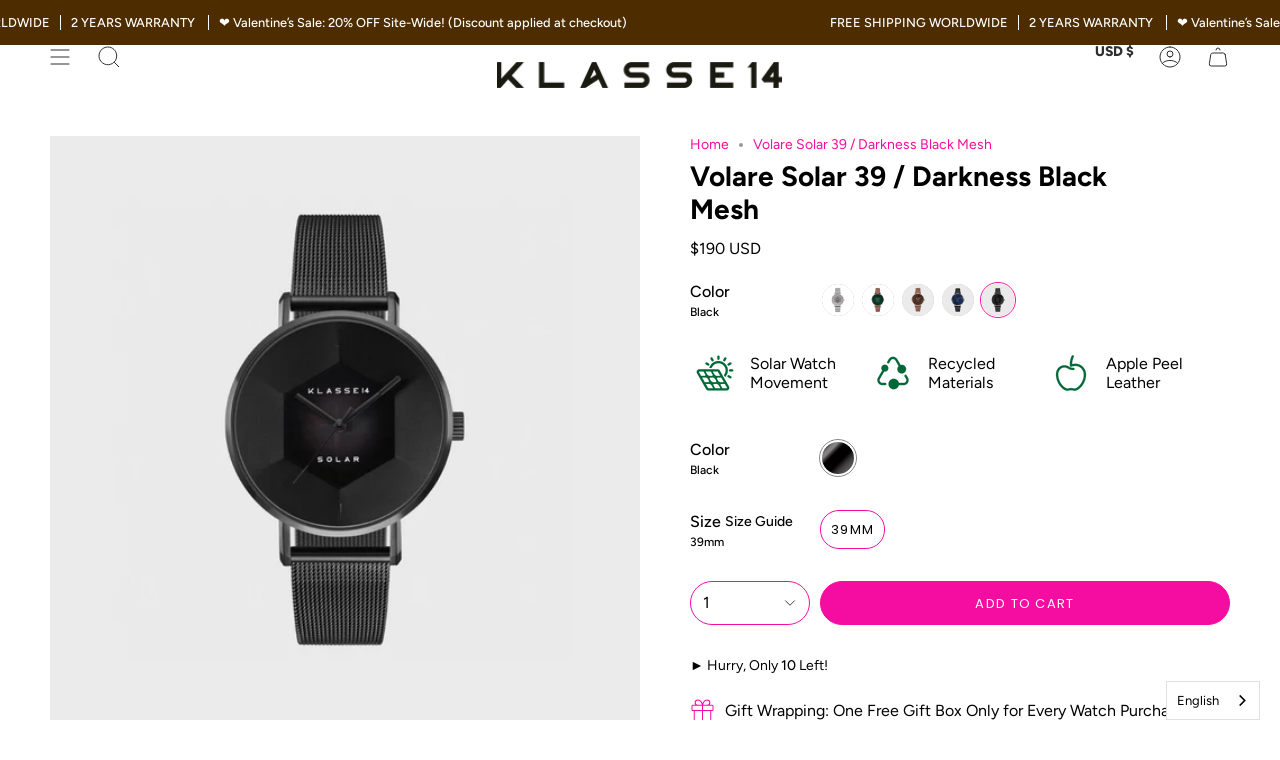

--- FILE ---
content_type: text/html; charset=utf-8
request_url: https://www.klasse14.com/products/volare-solar-39-darkness-black-mesh
body_size: 47557
content:
<!doctype html>
<html class="no-js no-touch supports-no-cookies" lang="en">
<head>
    <meta charset="UTF-8">
  <meta http-equiv="X-UA-Compatible" content="IE=edge">
  <meta name="viewport" content="width=device-width, initial-scale=1.0">
  <meta name="theme-color" content="#f0f0f0">
  <link rel="canonical" href="https://www.klasse14.com/products/volare-solar-39-darkness-black-mesh">
  <link rel="preconnect" href="https://cdn.shopify.com" crossorigin>
  <!-- ======================= Broadcast Theme V3.8.0 ========================= --><link rel="preconnect" href="https://fonts.shopifycdn.com" crossorigin><link href="//www.klasse14.com/cdn/shop/t/74/assets/theme.css?v=105519107665480775301684205250" as="style" rel="preload">
  <link href="//www.klasse14.com/cdn/shop/t/74/assets/vendor.js?v=6861589454147949451683274816" as="script" rel="preload">
  <link href="//www.klasse14.com/cdn/shop/t/74/assets/theme.dev.js?v=79785138343789424031683274816" as="script" rel="preload">

    <link rel="icon" type="image/png" href="//www.klasse14.com/cdn/shop/files/6_2b8fb57e-dbcf-457b-9b7d-ad3554843525.jpg?crop=center&height=32&v=1682307832&width=32">
  

  <!-- Title and description ================================================ -->
  
  <title>
    
    Volare Solar 39 / Darkness Black Mesh
    
    
    
      &ndash; KLASSE14
    
  </title>

  
    <meta name="description" content="Movement: Japan Miyota Solar Movement- Exposure under sunlight for approx. 7.5hrs to fully charge- Exposure under normal indoor lighting for approx. 60hrs to fully charge - Capable running for approx. 4-6 months after fully charge Case Material: 316 Recycled Stainless Steel Strap Material: Mesh Band Size: 39mmStrap Siz">
  

  <meta property="og:site_name" content="KLASSE14">
<meta property="og:url" content="https://www.klasse14.com/products/volare-solar-39-darkness-black-mesh">
<meta property="og:title" content="Volare Solar 39 / Darkness Black Mesh">
<meta property="og:type" content="product">
<meta property="og:description" content="Movement: Japan Miyota Solar Movement- Exposure under sunlight for approx. 7.5hrs to fully charge- Exposure under normal indoor lighting for approx. 60hrs to fully charge - Capable running for approx. 4-6 months after fully charge Case Material: 316 Recycled Stainless Steel Strap Material: Mesh Band Size: 39mmStrap Siz"><meta property="og:image" content="http://www.klasse14.com/cdn/shop/products/1_f9348030-d276-4577-8485-f80652e4fcea.jpg?v=1666248801">
  <meta property="og:image:secure_url" content="https://www.klasse14.com/cdn/shop/products/1_f9348030-d276-4577-8485-f80652e4fcea.jpg?v=1666248801">
  <meta property="og:image:width" content="1000">
  <meta property="og:image:height" content="1000"><meta property="og:price:amount" content="190">
  <meta property="og:price:currency" content="USD"><meta name="twitter:card" content="summary_large_image">
<meta name="twitter:title" content="Volare Solar 39 / Darkness Black Mesh">
<meta name="twitter:description" content="Movement: Japan Miyota Solar Movement- Exposure under sunlight for approx. 7.5hrs to fully charge- Exposure under normal indoor lighting for approx. 60hrs to fully charge - Capable running for approx. 4-6 months after fully charge Case Material: 316 Recycled Stainless Steel Strap Material: Mesh Band Size: 39mmStrap Siz">

  <!-- CSS ================================================================== -->

  <link href="//www.klasse14.com/cdn/shop/t/74/assets/font-settings.css?v=168659785035131941661763004599" rel="stylesheet" type="text/css" media="all" />

  
<style data-shopify>

:root {--scrollbar-width: 0px;


--COLOR-VIDEO-BG: #f2f2f2;
--COLOR-BG-BRIGHTER: #f2f2f2;

--COLOR-BG: #ffffff;
--COLOR-BG-TRANSPARENT: rgba(255, 255, 255, 0);
--COLOR-BG-SECONDARY: #ffffff;
--COLOR-BG-RGB: 255, 255, 255;

--COLOR-TEXT-DARK: #000000;
--COLOR-TEXT: #000000;
--COLOR-TEXT-LIGHT: #4d4d4d;


/* === Opacity shades of grey ===*/
--COLOR-A5:  rgba(0, 0, 0, 0.05);
--COLOR-A10: rgba(0, 0, 0, 0.1);
--COLOR-A15: rgba(0, 0, 0, 0.15);
--COLOR-A20: rgba(0, 0, 0, 0.2);
--COLOR-A25: rgba(0, 0, 0, 0.25);
--COLOR-A30: rgba(0, 0, 0, 0.3);
--COLOR-A35: rgba(0, 0, 0, 0.35);
--COLOR-A40: rgba(0, 0, 0, 0.4);
--COLOR-A45: rgba(0, 0, 0, 0.45);
--COLOR-A50: rgba(0, 0, 0, 0.5);
--COLOR-A55: rgba(0, 0, 0, 0.55);
--COLOR-A60: rgba(0, 0, 0, 0.6);
--COLOR-A65: rgba(0, 0, 0, 0.65);
--COLOR-A70: rgba(0, 0, 0, 0.7);
--COLOR-A75: rgba(0, 0, 0, 0.75);
--COLOR-A80: rgba(0, 0, 0, 0.8);
--COLOR-A85: rgba(0, 0, 0, 0.85);
--COLOR-A90: rgba(0, 0, 0, 0.9);
--COLOR-A95: rgba(0, 0, 0, 0.95);

--COLOR-BORDER: rgb(240, 240, 240);
--COLOR-BORDER-LIGHT: #f6f6f6;
--COLOR-BORDER-HAIRLINE: #f7f7f7;
--COLOR-BORDER-DARK: #bdbdbd;/* === Bright color ===*/
--COLOR-PRIMARY: #f50ca0;
--COLOR-PRIMARY-HOVER: #b40073;
--COLOR-PRIMARY-FADE: rgba(245, 12, 160, 0.05);
--COLOR-PRIMARY-FADE-HOVER: rgba(245, 12, 160, 0.1);
--COLOR-PRIMARY-LIGHT: #ff9bdb;--COLOR-PRIMARY-OPPOSITE: #ffffff;


/* === Secondary Color ===*/
--COLOR-SECONDARY: #f0f0f0;
--COLOR-SECONDARY-HOVER: #cec4c4;
--COLOR-SECONDARY-FADE: rgba(240, 240, 240, 0.05);
--COLOR-SECONDARY-FADE-HOVER: rgba(240, 240, 240, 0.1);--COLOR-SECONDARY-OPPOSITE: #000000;


/* === link Color ===*/
--COLOR-LINK: #f50ca0;
--COLOR-LINK-FADE: rgba(245, 12, 160, 0.05);
--COLOR-LINK-FADE-HOVER: rgba(245, 12, 160, 0.1);--COLOR-LINK-OPPOSITE: #ffffff;


/* === Product grid sale tags ===*/
--COLOR-SALE-BG: #f18080;
--COLOR-SALE-TEXT: #ffffff;--COLOR-SALE-TEXT-SECONDARY: #f18080;

/* === Product grid badges ===*/
--COLOR-BADGE-BG: #f50ca0;
--COLOR-BADGE-TEXT: #ffffff;

/* === Product sale color ===*/
--COLOR-SALE: #d20000;

/* === Gray background on Product grid items ===*/--filter-bg: 1.0;/* === Helper colors for form error states ===*/
--COLOR-ERROR: #721C24;
--COLOR-ERROR-BG: #F8D7DA;
--COLOR-ERROR-BORDER: #F5C6CB;



  --RADIUS: 300px;
  --RADIUS-SELECT: 22px;


--COLOR-ANNOUNCEMENT-BG: #fff980;
--COLOR-ANNOUNCEMENT-TEXT: #2e2e2e;
--COLOR-ANNOUNCEMENT-BORDER: #c0bc67;

--COLOR-HEADER-BG: #ffffff;
--COLOR-HEADER-BG-TRANSPARENT: rgba(255, 255, 255, 0);
--COLOR-HEADER-LINK: #2e2e2e;

--COLOR-MENU-BG: #ffffff;
--COLOR-MENU-LINK: #2e2e2e;
--COLOR-SUBMENU-BG: #ffffff;
--COLOR-SUBMENU-LINK: #2e2e2e;
--COLOR-SUBMENU-TEXT-LIGHT: #6d6d6d;
--COLOR-MENU-TRANSPARENT: #f0f0f0;

--COLOR-FOOTER-BG: #f0f0f0;
--COLOR-FOOTER-TEXT: #2e2e2e;
--COLOR-FOOTER-LINK: #2e2e2e;
--COLOR-FOOTER-BORDER: #2e2e2e;

--TRANSPARENT: rgba(255, 255, 255, 0);

/* === Default overlay opacity ===*/
--overlay-opacity: 0;

/* === Custom Cursor ===*/
--ICON-ZOOM-IN: url( "//www.klasse14.com/cdn/shop/t/74/assets/icon-zoom-in.svg?v=182473373117644429561683274816" );
--ICON-ZOOM-OUT: url( "//www.klasse14.com/cdn/shop/t/74/assets/icon-zoom-out.svg?v=101497157853986683871683274816" );

/* === Custom Icons ===*/


  
  --ICON-ADD-BAG: url( "//www.klasse14.com/cdn/shop/t/74/assets/icon-add-bag.svg?v=23763382405227654651683274816" );
  --ICON-ADD-CART: url( "//www.klasse14.com/cdn/shop/t/74/assets/icon-add-cart.svg?v=3962293684743587821683274816" );
  --ICON-ARROW-LEFT: url( "//www.klasse14.com/cdn/shop/t/74/assets/icon-arrow-left.svg?v=136066145774695772731683274816" );
  --ICON-ARROW-RIGHT: url( "//www.klasse14.com/cdn/shop/t/74/assets/icon-arrow-right.svg?v=150928298113663093401683274816" );
  --ICON-SELECT: url("//www.klasse14.com/cdn/shop/t/74/assets/icon-select.svg?v=167170173659852274001683274816");


--PRODUCT-GRID-ASPECT-RATIO: 100%;

/* === Typography ===*/
--FONT-WEIGHT-BODY: 400;
--FONT-WEIGHT-BODY-BOLD: 500;

--FONT-STACK-BODY: Figtree, sans-serif;
--FONT-STYLE-BODY: normal;
--FONT-STYLE-BODY-ITALIC: italic;
--FONT-ADJUST-BODY: 1.0;

--FONT-WEIGHT-HEADING: 700;
--FONT-WEIGHT-HEADING-BOLD: 800;

--FONT-STACK-HEADING: Figtree, sans-serif;
--FONT-STYLE-HEADING: normal;
--FONT-STYLE-HEADING-ITALIC: italic;
--FONT-ADJUST-HEADING: 1.0;

--FONT-STACK-NAV: Figtree, sans-serif;
--FONT-STYLE-NAV: normal;
--FONT-STYLE-NAV-ITALIC: italic;
--FONT-ADJUST-NAV: 1.0;

--FONT-WEIGHT-NAV: 700;
--FONT-WEIGHT-NAV-BOLD: 800;

--FONT-SIZE-BASE: 1.0rem;
--FONT-SIZE-BASE-PERCENT: 1.0;

/* === Parallax ===*/
--PARALLAX-STRENGTH-MIN: 130.0%;
--PARALLAX-STRENGTH-MAX: 140.0%;--LAYOUT-OUTER: 50px;
  --LAYOUT-GUTTER: 32px;
  --LAYOUT-OUTER-MEDIUM: 30px;
  --LAYOUT-GUTTER-MEDIUM: 22px;
  --LAYOUT-OUTER-SMALL: 16px;
  --LAYOUT-GUTTER-SMALL: 16px;--base-animation-delay: 0ms;
--line-height-normal: 1.375; /* Equals to line-height: normal; */--ICON-STROKE-WIDTH: 1px;

--COLOR-TEXT-DARK: #000000;
--COLOR-TEXT:#000000;
--COLOR-TEXT-LIGHT: #000000;



/* === Button General ===*/
--BTN-FONT-STACK: Poppins, sans-serif;
--BTN-FONT-WEIGHT: 400;
--BTN-FONT-STYLE: normal;
--BTN-FONT-SIZE: 13px;

--BTN-LETTER-SPACING: 0.1em;
--BTN-UPPERCASE: uppercase;

/* === Button Primary ===*/
--BTN-PRIMARY-BORDER-COLOR: #f50ca0;
--BTN-PRIMARY-BG-COLOR: #f50ca0;
--BTN-PRIMARY-TEXT-COLOR: #fff;


  --BTN-PRIMARY-BG-COLOR-BRIGHTER: #de0991;


/* === Button Secondary ===*/
--BTN-SECONDARY-BORDER-COLOR: #8191A4;
--BTN-SECONDARY-BG-COLOR: #8191A4;
--BTN-SECONDARY-TEXT-COLOR: #212121;


  --BTN-SECONDARY-BG-COLOR-BRIGHTER: #728499;


/* === Button White ===*/
--TEXT-BTN-BORDER-WHITE: #fff;
--TEXT-BTN-BG-WHITE: #fff;
--TEXT-BTN-WHITE: #000;
--TEXT-BTN-BG-WHITE-BRIGHTER: #f2f2f2;

/* === Button Black ===*/
--TEXT-BTN-BG-BLACK: #000;
--TEXT-BTN-BORDER-BLACK: #000;
--TEXT-BTN-BLACK: #fff;
--TEXT-BTN-BG-BLACK-BRIGHTER: #1a1a1a
}
</style>


  <link href="//www.klasse14.com/cdn/shop/t/74/assets/theme.css?v=105519107665480775301684205250" rel="stylesheet" type="text/css" media="all" />

  <script>
    if (window.navigator.userAgent.indexOf('MSIE ') > 0 || window.navigator.userAgent.indexOf('Trident/') > 0) {
      document.documentElement.className = document.documentElement.className + ' ie';

      var scripts = document.getElementsByTagName('script')[0];
      var polyfill = document.createElement("script");
      polyfill.defer = true;
      polyfill.src = "//www.klasse14.com/cdn/shop/t/74/assets/ie11.js?v=144489047535103983231683274816";

      scripts.parentNode.insertBefore(polyfill, scripts);
    } else {
      document.documentElement.className = document.documentElement.className.replace('no-js', 'js');
    }

    let root = '/';
    if (root[root.length - 1] !== '/') {
      root = root + '/';
    }

    window.theme = {
      routes: {
        root: root,
        cart: '/cart',
        cart_add_url: '/cart/add',
        product_recommendations_url: '/recommendations/products',
        predictive_search_url: '/search/suggest',
        addresses_url: '/account/addresses'
      },
      assets: {
        photoswipe: '//www.klasse14.com/cdn/shop/t/74/assets/photoswipe.js?v=101811760775731399961683274816',
        smoothscroll: '//www.klasse14.com/cdn/shop/t/74/assets/smoothscroll.js?v=37906625415260927261683274816',
        swatches: '//www.klasse14.com/cdn/shop/t/74/assets/swatches.json?v=151222495321200282061742977084',
        base: "//www.klasse14.com/cdn/shop/t/74/assets/",
      },
      strings: {
        addToCart: "Add to cart",
        soldOut: "Sold Out",
        from: "From",
        preOrder: "Pre-order",
        sale: "Sale",
        subscription: "Subscription",
        unavailable: "Unavailable",
        unitPrice: "Unit price",
        unitPriceSeparator: "per",
        shippingCalcSubmitButton: "Calculate shipping",
        shippingCalcSubmitButtonDisabled: "Calculating...",
        selectValue: "Select value",
        selectColor: "Select color",
        oneColor: "color",
        otherColor: "colors",
        upsellAddToCart: "Add",
        free: "Free",
      },
      settings: {
        customerLoggedIn: null ? true : false,
        cartDrawerEnabled: true,
        enableQuickAdd: false,
        enableAnimations: true,
        transparentHeader: false,
      },
      moneyFormat: true ? "${{amount_no_decimals}} USD" : "US${{amount_no_decimals}}",
      moneyWithoutCurrencyFormat: "US${{amount_no_decimals}}",
      moneyWithCurrencyFormat: "${{amount_no_decimals}} USD",
      subtotal: 0,
      info: {
        name: 'broadcast'
      },
      version: '3.8.0'
    };

    if (window.performance) {
      window.performance.mark('init');
    } else {
      window.fastNetworkAndCPU = false;
    }

    const firstSectionImage = document.querySelector('.main-content > .shopify-section img');
    if (firstSectionImage) {
      firstSectionImage.setAttribute('loading', 'eager');
      firstSectionImage.setAttribute('fetchpriority', 'high');
    }
  </script>

  
    <script src="//www.klasse14.com/cdn/shopifycloud/storefront/assets/themes_support/shopify_common-5f594365.js" defer="defer"></script>
  

  <!-- Theme Javascript ============================================================== -->
  <script src="//www.klasse14.com/cdn/shop/t/74/assets/vendor.js?v=6861589454147949451683274816" defer="defer"></script>
  <script src="//www.klasse14.com/cdn/shop/t/74/assets/theme.dev.js?v=79785138343789424031683274816" defer="defer"></script><!-- Shopify app scripts =========================================================== -->

  <script>window.performance && window.performance.mark && window.performance.mark('shopify.content_for_header.start');</script><meta name="google-site-verification" content="mXooyN0csu1tc6j4IgDV6FqHYy3eoQOjmyfvhiLzhbE">
<meta name="google-site-verification" content="2mCBfoMTRPwEfp_R4tJiE4lIdIoZ0SAKsgOLUoE_lOQ">
<meta id="shopify-digital-wallet" name="shopify-digital-wallet" content="/60966568186/digital_wallets/dialog">
<meta name="shopify-checkout-api-token" content="7d4e20b401fc2c3c27afb7f960d17ec9">
<meta id="in-context-paypal-metadata" data-shop-id="60966568186" data-venmo-supported="false" data-environment="production" data-locale="en_US" data-paypal-v4="true" data-currency="USD">
<link rel="alternate" hreflang="x-default" href="https://www.klasse14.com/products/volare-solar-39-darkness-black-mesh">
<link rel="alternate" hreflang="en" href="https://www.klasse14.com/products/volare-solar-39-darkness-black-mesh">
<link rel="alternate" hreflang="en-AU" href="https://www.klasse14.com/en-au/products/volare-solar-39-darkness-black-mesh">
<link rel="alternate" hreflang="en-CN" href="https://www.klasse14.com/en-cn/products/volare-solar-39-darkness-black-mesh">
<link rel="alternate" hreflang="zh-Hans-CN" href="https://www.klasse14.com/zh-cn/products/volare-solar-39-darkness-black-mesh">
<link rel="alternate" hreflang="en-AT" href="https://www.klasse14.com/en-eu/products/volare-solar-39-darkness-black-mesh">
<link rel="alternate" hreflang="en-DK" href="https://www.klasse14.com/en-eu/products/volare-solar-39-darkness-black-mesh">
<link rel="alternate" hreflang="en-FI" href="https://www.klasse14.com/en-eu/products/volare-solar-39-darkness-black-mesh">
<link rel="alternate" hreflang="en-FR" href="https://www.klasse14.com/en-eu/products/volare-solar-39-darkness-black-mesh">
<link rel="alternate" hreflang="en-DE" href="https://www.klasse14.com/en-eu/products/volare-solar-39-darkness-black-mesh">
<link rel="alternate" hreflang="en-IT" href="https://www.klasse14.com/en-eu/products/volare-solar-39-darkness-black-mesh">
<link rel="alternate" hreflang="en-NO" href="https://www.klasse14.com/en-eu/products/volare-solar-39-darkness-black-mesh">
<link rel="alternate" hreflang="en-ES" href="https://www.klasse14.com/en-eu/products/volare-solar-39-darkness-black-mesh">
<link rel="alternate" hreflang="en-TR" href="https://www.klasse14.com/en-eu/products/volare-solar-39-darkness-black-mesh">
<link rel="alternate" hreflang="en-PT" href="https://www.klasse14.com/en-eu/products/volare-solar-39-darkness-black-mesh">
<link rel="alternate" hreflang="en-BE" href="https://www.klasse14.com/en-eu/products/volare-solar-39-darkness-black-mesh">
<link rel="alternate" hreflang="en-BG" href="https://www.klasse14.com/en-eu/products/volare-solar-39-darkness-black-mesh">
<link rel="alternate" hreflang="en-GR" href="https://www.klasse14.com/en-eu/products/volare-solar-39-darkness-black-mesh">
<link rel="alternate" hreflang="en-IE" href="https://www.klasse14.com/en-eu/products/volare-solar-39-darkness-black-mesh">
<link rel="alternate" hreflang="en-PL" href="https://www.klasse14.com/en-eu/products/volare-solar-39-darkness-black-mesh">
<link rel="alternate" hreflang="en-SE" href="https://www.klasse14.com/en-eu/products/volare-solar-39-darkness-black-mesh">
<link rel="alternate" hreflang="en-CH" href="https://www.klasse14.com/en-eu/products/volare-solar-39-darkness-black-mesh">
<link rel="alternate" hreflang="en-HK" href="https://www.klasse14.com/en-hk/products/volare-solar-39-darkness-black-mesh">
<link rel="alternate" hreflang="zh-Hant-HK" href="https://www.klasse14.com/zh-hk/products/volare-solar-39-darkness-black-mesh">
<link rel="alternate" hreflang="en-ID" href="https://www.klasse14.com/en-id/products/volare-solar-39-darkness-black-mesh">
<link rel="alternate" hreflang="ja-JP" href="https://www.klasse14.com/ja-jp/products/volare-solar-39-darkness-black-mesh">
<link rel="alternate" hreflang="en-MY" href="https://www.klasse14.com/en-my/products/volare-solar-39-darkness-black-mesh">
<link rel="alternate" hreflang="en-PH" href="https://www.klasse14.com/en-ph/products/volare-solar-39-darkness-black-mesh">
<link rel="alternate" hreflang="en-SG" href="https://www.klasse14.com/en-sg/products/volare-solar-39-darkness-black-mesh">
<link rel="alternate" hreflang="ko-KR" href="https://www.klasse14.com/ko-kr/products/volare-solar-39-darkness-black-mesh">
<link rel="alternate" hreflang="en-KR" href="https://www.klasse14.com/en-kr/products/volare-solar-39-darkness-black-mesh">
<link rel="alternate" hreflang="zh-Hant-TW" href="https://www.klasse14.com/zh-tw/products/volare-solar-39-darkness-black-mesh">
<link rel="alternate" hreflang="en-TH" href="https://www.klasse14.com/en-th/products/volare-solar-39-darkness-black-mesh">
<link rel="alternate" hreflang="en-GB" href="https://www.klasse14.com/en-gb/products/volare-solar-39-darkness-black-mesh">
<link rel="alternate" hreflang="en-VN" href="https://www.klasse14.com/en-vn/products/volare-solar-39-darkness-black-mesh">
<link rel="alternate" type="application/json+oembed" href="https://www.klasse14.com/products/volare-solar-39-darkness-black-mesh.oembed">
<script async="async" src="/checkouts/internal/preloads.js?locale=en-US"></script>
<link rel="preconnect" href="https://shop.app" crossorigin="anonymous">
<script async="async" src="https://shop.app/checkouts/internal/preloads.js?locale=en-US&shop_id=60966568186" crossorigin="anonymous"></script>
<script id="apple-pay-shop-capabilities" type="application/json">{"shopId":60966568186,"countryCode":"HK","currencyCode":"USD","merchantCapabilities":["supports3DS"],"merchantId":"gid:\/\/shopify\/Shop\/60966568186","merchantName":"KLASSE14","requiredBillingContactFields":["postalAddress","email","phone"],"requiredShippingContactFields":["postalAddress","email","phone"],"shippingType":"shipping","supportedNetworks":["visa","masterCard","amex"],"total":{"type":"pending","label":"KLASSE14","amount":"1.00"},"shopifyPaymentsEnabled":true,"supportsSubscriptions":true}</script>
<script id="shopify-features" type="application/json">{"accessToken":"7d4e20b401fc2c3c27afb7f960d17ec9","betas":["rich-media-storefront-analytics"],"domain":"www.klasse14.com","predictiveSearch":true,"shopId":60966568186,"locale":"en"}</script>
<script>var Shopify = Shopify || {};
Shopify.shop = "wayne-608.myshopify.com";
Shopify.locale = "en";
Shopify.currency = {"active":"USD","rate":"1.0"};
Shopify.country = "US";
Shopify.theme = {"name":"TS - Broadcast | VIDEO FIX (Related Product)","id":137023291642,"schema_name":"Broadcast","schema_version":"3.8.0","theme_store_id":868,"role":"main"};
Shopify.theme.handle = "null";
Shopify.theme.style = {"id":null,"handle":null};
Shopify.cdnHost = "www.klasse14.com/cdn";
Shopify.routes = Shopify.routes || {};
Shopify.routes.root = "/";</script>
<script type="module">!function(o){(o.Shopify=o.Shopify||{}).modules=!0}(window);</script>
<script>!function(o){function n(){var o=[];function n(){o.push(Array.prototype.slice.apply(arguments))}return n.q=o,n}var t=o.Shopify=o.Shopify||{};t.loadFeatures=n(),t.autoloadFeatures=n()}(window);</script>
<script>
  window.ShopifyPay = window.ShopifyPay || {};
  window.ShopifyPay.apiHost = "shop.app\/pay";
  window.ShopifyPay.redirectState = null;
</script>
<script id="shop-js-analytics" type="application/json">{"pageType":"product"}</script>
<script defer="defer" async type="module" src="//www.klasse14.com/cdn/shopifycloud/shop-js/modules/v2/client.init-shop-cart-sync_BT-GjEfc.en.esm.js"></script>
<script defer="defer" async type="module" src="//www.klasse14.com/cdn/shopifycloud/shop-js/modules/v2/chunk.common_D58fp_Oc.esm.js"></script>
<script defer="defer" async type="module" src="//www.klasse14.com/cdn/shopifycloud/shop-js/modules/v2/chunk.modal_xMitdFEc.esm.js"></script>
<script type="module">
  await import("//www.klasse14.com/cdn/shopifycloud/shop-js/modules/v2/client.init-shop-cart-sync_BT-GjEfc.en.esm.js");
await import("//www.klasse14.com/cdn/shopifycloud/shop-js/modules/v2/chunk.common_D58fp_Oc.esm.js");
await import("//www.klasse14.com/cdn/shopifycloud/shop-js/modules/v2/chunk.modal_xMitdFEc.esm.js");

  window.Shopify.SignInWithShop?.initShopCartSync?.({"fedCMEnabled":true,"windoidEnabled":true});

</script>
<script>
  window.Shopify = window.Shopify || {};
  if (!window.Shopify.featureAssets) window.Shopify.featureAssets = {};
  window.Shopify.featureAssets['shop-js'] = {"shop-cart-sync":["modules/v2/client.shop-cart-sync_DZOKe7Ll.en.esm.js","modules/v2/chunk.common_D58fp_Oc.esm.js","modules/v2/chunk.modal_xMitdFEc.esm.js"],"init-fed-cm":["modules/v2/client.init-fed-cm_B6oLuCjv.en.esm.js","modules/v2/chunk.common_D58fp_Oc.esm.js","modules/v2/chunk.modal_xMitdFEc.esm.js"],"shop-cash-offers":["modules/v2/client.shop-cash-offers_D2sdYoxE.en.esm.js","modules/v2/chunk.common_D58fp_Oc.esm.js","modules/v2/chunk.modal_xMitdFEc.esm.js"],"shop-login-button":["modules/v2/client.shop-login-button_QeVjl5Y3.en.esm.js","modules/v2/chunk.common_D58fp_Oc.esm.js","modules/v2/chunk.modal_xMitdFEc.esm.js"],"pay-button":["modules/v2/client.pay-button_DXTOsIq6.en.esm.js","modules/v2/chunk.common_D58fp_Oc.esm.js","modules/v2/chunk.modal_xMitdFEc.esm.js"],"shop-button":["modules/v2/client.shop-button_DQZHx9pm.en.esm.js","modules/v2/chunk.common_D58fp_Oc.esm.js","modules/v2/chunk.modal_xMitdFEc.esm.js"],"avatar":["modules/v2/client.avatar_BTnouDA3.en.esm.js"],"init-windoid":["modules/v2/client.init-windoid_CR1B-cfM.en.esm.js","modules/v2/chunk.common_D58fp_Oc.esm.js","modules/v2/chunk.modal_xMitdFEc.esm.js"],"init-shop-for-new-customer-accounts":["modules/v2/client.init-shop-for-new-customer-accounts_C_vY_xzh.en.esm.js","modules/v2/client.shop-login-button_QeVjl5Y3.en.esm.js","modules/v2/chunk.common_D58fp_Oc.esm.js","modules/v2/chunk.modal_xMitdFEc.esm.js"],"init-shop-email-lookup-coordinator":["modules/v2/client.init-shop-email-lookup-coordinator_BI7n9ZSv.en.esm.js","modules/v2/chunk.common_D58fp_Oc.esm.js","modules/v2/chunk.modal_xMitdFEc.esm.js"],"init-shop-cart-sync":["modules/v2/client.init-shop-cart-sync_BT-GjEfc.en.esm.js","modules/v2/chunk.common_D58fp_Oc.esm.js","modules/v2/chunk.modal_xMitdFEc.esm.js"],"shop-toast-manager":["modules/v2/client.shop-toast-manager_DiYdP3xc.en.esm.js","modules/v2/chunk.common_D58fp_Oc.esm.js","modules/v2/chunk.modal_xMitdFEc.esm.js"],"init-customer-accounts":["modules/v2/client.init-customer-accounts_D9ZNqS-Q.en.esm.js","modules/v2/client.shop-login-button_QeVjl5Y3.en.esm.js","modules/v2/chunk.common_D58fp_Oc.esm.js","modules/v2/chunk.modal_xMitdFEc.esm.js"],"init-customer-accounts-sign-up":["modules/v2/client.init-customer-accounts-sign-up_iGw4briv.en.esm.js","modules/v2/client.shop-login-button_QeVjl5Y3.en.esm.js","modules/v2/chunk.common_D58fp_Oc.esm.js","modules/v2/chunk.modal_xMitdFEc.esm.js"],"shop-follow-button":["modules/v2/client.shop-follow-button_CqMgW2wH.en.esm.js","modules/v2/chunk.common_D58fp_Oc.esm.js","modules/v2/chunk.modal_xMitdFEc.esm.js"],"checkout-modal":["modules/v2/client.checkout-modal_xHeaAweL.en.esm.js","modules/v2/chunk.common_D58fp_Oc.esm.js","modules/v2/chunk.modal_xMitdFEc.esm.js"],"shop-login":["modules/v2/client.shop-login_D91U-Q7h.en.esm.js","modules/v2/chunk.common_D58fp_Oc.esm.js","modules/v2/chunk.modal_xMitdFEc.esm.js"],"lead-capture":["modules/v2/client.lead-capture_BJmE1dJe.en.esm.js","modules/v2/chunk.common_D58fp_Oc.esm.js","modules/v2/chunk.modal_xMitdFEc.esm.js"],"payment-terms":["modules/v2/client.payment-terms_Ci9AEqFq.en.esm.js","modules/v2/chunk.common_D58fp_Oc.esm.js","modules/v2/chunk.modal_xMitdFEc.esm.js"]};
</script>
<script>(function() {
  var isLoaded = false;
  function asyncLoad() {
    if (isLoaded) return;
    isLoaded = true;
    var urls = ["https:\/\/cdn.weglot.com\/weglot_script_tag.js?shop=wayne-608.myshopify.com"];
    for (var i = 0; i < urls.length; i++) {
      var s = document.createElement('script');
      s.type = 'text/javascript';
      s.async = true;
      s.src = urls[i];
      var x = document.getElementsByTagName('script')[0];
      x.parentNode.insertBefore(s, x);
    }
  };
  if(window.attachEvent) {
    window.attachEvent('onload', asyncLoad);
  } else {
    window.addEventListener('load', asyncLoad, false);
  }
})();</script>
<script id="__st">var __st={"a":60966568186,"offset":28800,"reqid":"be4c64c4-beda-4e41-ab1e-5960951b517c-1769389819","pageurl":"www.klasse14.com\/products\/volare-solar-39-darkness-black-mesh","u":"fb67673f5a7d","p":"product","rtyp":"product","rid":7814133055738};</script>
<script>window.ShopifyPaypalV4VisibilityTracking = true;</script>
<script id="captcha-bootstrap">!function(){'use strict';const t='contact',e='account',n='new_comment',o=[[t,t],['blogs',n],['comments',n],[t,'customer']],c=[[e,'customer_login'],[e,'guest_login'],[e,'recover_customer_password'],[e,'create_customer']],r=t=>t.map((([t,e])=>`form[action*='/${t}']:not([data-nocaptcha='true']) input[name='form_type'][value='${e}']`)).join(','),a=t=>()=>t?[...document.querySelectorAll(t)].map((t=>t.form)):[];function s(){const t=[...o],e=r(t);return a(e)}const i='password',u='form_key',d=['recaptcha-v3-token','g-recaptcha-response','h-captcha-response',i],f=()=>{try{return window.sessionStorage}catch{return}},m='__shopify_v',_=t=>t.elements[u];function p(t,e,n=!1){try{const o=window.sessionStorage,c=JSON.parse(o.getItem(e)),{data:r}=function(t){const{data:e,action:n}=t;return t[m]||n?{data:e,action:n}:{data:t,action:n}}(c);for(const[e,n]of Object.entries(r))t.elements[e]&&(t.elements[e].value=n);n&&o.removeItem(e)}catch(o){console.error('form repopulation failed',{error:o})}}const l='form_type',E='cptcha';function T(t){t.dataset[E]=!0}const w=window,h=w.document,L='Shopify',v='ce_forms',y='captcha';let A=!1;((t,e)=>{const n=(g='f06e6c50-85a8-45c8-87d0-21a2b65856fe',I='https://cdn.shopify.com/shopifycloud/storefront-forms-hcaptcha/ce_storefront_forms_captcha_hcaptcha.v1.5.2.iife.js',D={infoText:'Protected by hCaptcha',privacyText:'Privacy',termsText:'Terms'},(t,e,n)=>{const o=w[L][v],c=o.bindForm;if(c)return c(t,g,e,D).then(n);var r;o.q.push([[t,g,e,D],n]),r=I,A||(h.body.append(Object.assign(h.createElement('script'),{id:'captcha-provider',async:!0,src:r})),A=!0)});var g,I,D;w[L]=w[L]||{},w[L][v]=w[L][v]||{},w[L][v].q=[],w[L][y]=w[L][y]||{},w[L][y].protect=function(t,e){n(t,void 0,e),T(t)},Object.freeze(w[L][y]),function(t,e,n,w,h,L){const[v,y,A,g]=function(t,e,n){const i=e?o:[],u=t?c:[],d=[...i,...u],f=r(d),m=r(i),_=r(d.filter((([t,e])=>n.includes(e))));return[a(f),a(m),a(_),s()]}(w,h,L),I=t=>{const e=t.target;return e instanceof HTMLFormElement?e:e&&e.form},D=t=>v().includes(t);t.addEventListener('submit',(t=>{const e=I(t);if(!e)return;const n=D(e)&&!e.dataset.hcaptchaBound&&!e.dataset.recaptchaBound,o=_(e),c=g().includes(e)&&(!o||!o.value);(n||c)&&t.preventDefault(),c&&!n&&(function(t){try{if(!f())return;!function(t){const e=f();if(!e)return;const n=_(t);if(!n)return;const o=n.value;o&&e.removeItem(o)}(t);const e=Array.from(Array(32),(()=>Math.random().toString(36)[2])).join('');!function(t,e){_(t)||t.append(Object.assign(document.createElement('input'),{type:'hidden',name:u})),t.elements[u].value=e}(t,e),function(t,e){const n=f();if(!n)return;const o=[...t.querySelectorAll(`input[type='${i}']`)].map((({name:t})=>t)),c=[...d,...o],r={};for(const[a,s]of new FormData(t).entries())c.includes(a)||(r[a]=s);n.setItem(e,JSON.stringify({[m]:1,action:t.action,data:r}))}(t,e)}catch(e){console.error('failed to persist form',e)}}(e),e.submit())}));const S=(t,e)=>{t&&!t.dataset[E]&&(n(t,e.some((e=>e===t))),T(t))};for(const o of['focusin','change'])t.addEventListener(o,(t=>{const e=I(t);D(e)&&S(e,y())}));const B=e.get('form_key'),M=e.get(l),P=B&&M;t.addEventListener('DOMContentLoaded',(()=>{const t=y();if(P)for(const e of t)e.elements[l].value===M&&p(e,B);[...new Set([...A(),...v().filter((t=>'true'===t.dataset.shopifyCaptcha))])].forEach((e=>S(e,t)))}))}(h,new URLSearchParams(w.location.search),n,t,e,['guest_login'])})(!0,!1)}();</script>
<script integrity="sha256-4kQ18oKyAcykRKYeNunJcIwy7WH5gtpwJnB7kiuLZ1E=" data-source-attribution="shopify.loadfeatures" defer="defer" src="//www.klasse14.com/cdn/shopifycloud/storefront/assets/storefront/load_feature-a0a9edcb.js" crossorigin="anonymous"></script>
<script crossorigin="anonymous" defer="defer" src="//www.klasse14.com/cdn/shopifycloud/storefront/assets/shopify_pay/storefront-65b4c6d7.js?v=20250812"></script>
<script data-source-attribution="shopify.dynamic_checkout.dynamic.init">var Shopify=Shopify||{};Shopify.PaymentButton=Shopify.PaymentButton||{isStorefrontPortableWallets:!0,init:function(){window.Shopify.PaymentButton.init=function(){};var t=document.createElement("script");t.src="https://www.klasse14.com/cdn/shopifycloud/portable-wallets/latest/portable-wallets.en.js",t.type="module",document.head.appendChild(t)}};
</script>
<script data-source-attribution="shopify.dynamic_checkout.buyer_consent">
  function portableWalletsHideBuyerConsent(e){var t=document.getElementById("shopify-buyer-consent"),n=document.getElementById("shopify-subscription-policy-button");t&&n&&(t.classList.add("hidden"),t.setAttribute("aria-hidden","true"),n.removeEventListener("click",e))}function portableWalletsShowBuyerConsent(e){var t=document.getElementById("shopify-buyer-consent"),n=document.getElementById("shopify-subscription-policy-button");t&&n&&(t.classList.remove("hidden"),t.removeAttribute("aria-hidden"),n.addEventListener("click",e))}window.Shopify?.PaymentButton&&(window.Shopify.PaymentButton.hideBuyerConsent=portableWalletsHideBuyerConsent,window.Shopify.PaymentButton.showBuyerConsent=portableWalletsShowBuyerConsent);
</script>
<script data-source-attribution="shopify.dynamic_checkout.cart.bootstrap">document.addEventListener("DOMContentLoaded",(function(){function t(){return document.querySelector("shopify-accelerated-checkout-cart, shopify-accelerated-checkout")}if(t())Shopify.PaymentButton.init();else{new MutationObserver((function(e,n){t()&&(Shopify.PaymentButton.init(),n.disconnect())})).observe(document.body,{childList:!0,subtree:!0})}}));
</script>
<script id='scb4127' type='text/javascript' async='' src='https://www.klasse14.com/cdn/shopifycloud/privacy-banner/storefront-banner.js'></script><link id="shopify-accelerated-checkout-styles" rel="stylesheet" media="screen" href="https://www.klasse14.com/cdn/shopifycloud/portable-wallets/latest/accelerated-checkout-backwards-compat.css" crossorigin="anonymous">
<style id="shopify-accelerated-checkout-cart">
        #shopify-buyer-consent {
  margin-top: 1em;
  display: inline-block;
  width: 100%;
}

#shopify-buyer-consent.hidden {
  display: none;
}

#shopify-subscription-policy-button {
  background: none;
  border: none;
  padding: 0;
  text-decoration: underline;
  font-size: inherit;
  cursor: pointer;
}

#shopify-subscription-policy-button::before {
  box-shadow: none;
}

      </style>

<script>window.performance && window.performance.mark && window.performance.mark('shopify.content_for_header.end');</script>


<!--Start Weglot Script-->
<script src="https://cdn.weglot.com/weglot.min.js"></script>
<script id="has-script-tags">Weglot.initialize({ api_key:"wg_700eb2bc9085fc45c53def61f3391eba2" });</script>
<!--End Weglot Script-->

<!-- BEGIN app block: shopify://apps/textbox-by-textify/blocks/app-embed/b5626f69-87af-4a23-ada4-1674452f85d0 --><script>console.log("Textify v1.06")</script>


<script>
  const primaryScript = document.createElement('script');
  primaryScript.src = "https://textify-cdn.com/textbox.js";
  primaryScript.defer = true;

  primaryScript.onerror = function () {
    const fallbackScript = document.createElement('script');
    fallbackScript.src = "https://cdn.shopify.com/s/files/1/0817/9846/3789/files/textbox.js";
    fallbackScript.defer = true;
    document.head.appendChild(fallbackScript);
  };
  document.head.appendChild(primaryScript);
</script>

<!-- END app block --><!-- BEGIN app block: shopify://apps/zepto-product-personalizer/blocks/product_personalizer_main/7411210d-7b32-4c09-9455-e129e3be4729 --><!-- BEGIN app snippet: product-personalizer -->



  
 
 

<!-- END app snippet -->
<!-- BEGIN app snippet: zepto_common --><script>
var pplr_cart = {"note":null,"attributes":{},"original_total_price":0,"total_price":0,"total_discount":0,"total_weight":0.0,"item_count":0,"items":[],"requires_shipping":false,"currency":"USD","items_subtotal_price":0,"cart_level_discount_applications":[],"checkout_charge_amount":0};
var pplr_shop_currency = "USD";
var pplr_enabled_currencies_size = 21;
var pplr_money_formate = "US${{amount_no_decimals}}";
var pplr_manual_theme_selector=["CartCount span:first","tr:has([name*=updates])","tr img:first",".line-item__title",".pplr_item_price",".pplr_item_line_price",".pplr_item_remove",".pplr_item_update",".pplr_subtotal_price","form[action*=cart] [name=checkout]","Click To View Image"];
</script>
<script defer src="//cdn-zeptoapps.com/product-personalizer/pplr_common.js?v=26" ></script><!-- END app snippet -->

<!-- END app block --><!-- BEGIN app block: shopify://apps/klaviyo-email-marketing-sms/blocks/klaviyo-onsite-embed/2632fe16-c075-4321-a88b-50b567f42507 -->












  <script async src="https://static.klaviyo.com/onsite/js/Whz3zZ/klaviyo.js?company_id=Whz3zZ"></script>
  <script>!function(){if(!window.klaviyo){window._klOnsite=window._klOnsite||[];try{window.klaviyo=new Proxy({},{get:function(n,i){return"push"===i?function(){var n;(n=window._klOnsite).push.apply(n,arguments)}:function(){for(var n=arguments.length,o=new Array(n),w=0;w<n;w++)o[w]=arguments[w];var t="function"==typeof o[o.length-1]?o.pop():void 0,e=new Promise((function(n){window._klOnsite.push([i].concat(o,[function(i){t&&t(i),n(i)}]))}));return e}}})}catch(n){window.klaviyo=window.klaviyo||[],window.klaviyo.push=function(){var n;(n=window._klOnsite).push.apply(n,arguments)}}}}();</script>

  
    <script id="viewed_product">
      if (item == null) {
        var _learnq = _learnq || [];

        var MetafieldReviews = null
        var MetafieldYotpoRating = null
        var MetafieldYotpoCount = null
        var MetafieldLooxRating = null
        var MetafieldLooxCount = null
        var okendoProduct = null
        var okendoProductReviewCount = null
        var okendoProductReviewAverageValue = null
        try {
          // The following fields are used for Customer Hub recently viewed in order to add reviews.
          // This information is not part of __kla_viewed. Instead, it is part of __kla_viewed_reviewed_items
          MetafieldReviews = {};
          MetafieldYotpoRating = null
          MetafieldYotpoCount = null
          MetafieldLooxRating = null
          MetafieldLooxCount = null

          okendoProduct = null
          // If the okendo metafield is not legacy, it will error, which then requires the new json formatted data
          if (okendoProduct && 'error' in okendoProduct) {
            okendoProduct = null
          }
          okendoProductReviewCount = okendoProduct ? okendoProduct.reviewCount : null
          okendoProductReviewAverageValue = okendoProduct ? okendoProduct.reviewAverageValue : null
        } catch (error) {
          console.error('Error in Klaviyo onsite reviews tracking:', error);
        }

        var item = {
          Name: "Volare Solar 39 \/ Darkness Black Mesh",
          ProductID: 7814133055738,
          Categories: ["(+W) WATCH","Best Seller","Dark Theme","Everything in store","Father's Day Gift Ideas","For Him","New Arrivals","Volare","Volare Solar","Volare Solar 39","Volare Solar Product List","Winter Watch Strap"],
          ImageURL: "https://www.klasse14.com/cdn/shop/products/1_f9348030-d276-4577-8485-f80652e4fcea_grande.jpg?v=1666248801",
          URL: "https://www.klasse14.com/products/volare-solar-39-darkness-black-mesh",
          Brand: "KLASSE14",
          Price: "US$190",
          Value: "190",
          CompareAtPrice: "US$0"
        };
        _learnq.push(['track', 'Viewed Product', item]);
        _learnq.push(['trackViewedItem', {
          Title: item.Name,
          ItemId: item.ProductID,
          Categories: item.Categories,
          ImageUrl: item.ImageURL,
          Url: item.URL,
          Metadata: {
            Brand: item.Brand,
            Price: item.Price,
            Value: item.Value,
            CompareAtPrice: item.CompareAtPrice
          },
          metafields:{
            reviews: MetafieldReviews,
            yotpo:{
              rating: MetafieldYotpoRating,
              count: MetafieldYotpoCount,
            },
            loox:{
              rating: MetafieldLooxRating,
              count: MetafieldLooxCount,
            },
            okendo: {
              rating: okendoProductReviewAverageValue,
              count: okendoProductReviewCount,
            }
          }
        }]);
      }
    </script>
  




  <script>
    window.klaviyoReviewsProductDesignMode = false
  </script>







<!-- END app block --><!-- BEGIN app block: shopify://apps/weglot-translate-your-store/blocks/weglot/3097482a-fafe-42ff-bc33-ea19e35c4a20 -->





  


<!--Start Weglot Script-->
<script src="https://cdn.weglot.com/weglot.min.js?api_key=" async></script>
<!--End Weglot Script-->

<!-- END app block --><link href="https://monorail-edge.shopifysvc.com" rel="dns-prefetch">
<script>(function(){if ("sendBeacon" in navigator && "performance" in window) {try {var session_token_from_headers = performance.getEntriesByType('navigation')[0].serverTiming.find(x => x.name == '_s').description;} catch {var session_token_from_headers = undefined;}var session_cookie_matches = document.cookie.match(/_shopify_s=([^;]*)/);var session_token_from_cookie = session_cookie_matches && session_cookie_matches.length === 2 ? session_cookie_matches[1] : "";var session_token = session_token_from_headers || session_token_from_cookie || "";function handle_abandonment_event(e) {var entries = performance.getEntries().filter(function(entry) {return /monorail-edge.shopifysvc.com/.test(entry.name);});if (!window.abandonment_tracked && entries.length === 0) {window.abandonment_tracked = true;var currentMs = Date.now();var navigation_start = performance.timing.navigationStart;var payload = {shop_id: 60966568186,url: window.location.href,navigation_start,duration: currentMs - navigation_start,session_token,page_type: "product"};window.navigator.sendBeacon("https://monorail-edge.shopifysvc.com/v1/produce", JSON.stringify({schema_id: "online_store_buyer_site_abandonment/1.1",payload: payload,metadata: {event_created_at_ms: currentMs,event_sent_at_ms: currentMs}}));}}window.addEventListener('pagehide', handle_abandonment_event);}}());</script>
<script id="web-pixels-manager-setup">(function e(e,d,r,n,o){if(void 0===o&&(o={}),!Boolean(null===(a=null===(i=window.Shopify)||void 0===i?void 0:i.analytics)||void 0===a?void 0:a.replayQueue)){var i,a;window.Shopify=window.Shopify||{};var t=window.Shopify;t.analytics=t.analytics||{};var s=t.analytics;s.replayQueue=[],s.publish=function(e,d,r){return s.replayQueue.push([e,d,r]),!0};try{self.performance.mark("wpm:start")}catch(e){}var l=function(){var e={modern:/Edge?\/(1{2}[4-9]|1[2-9]\d|[2-9]\d{2}|\d{4,})\.\d+(\.\d+|)|Firefox\/(1{2}[4-9]|1[2-9]\d|[2-9]\d{2}|\d{4,})\.\d+(\.\d+|)|Chrom(ium|e)\/(9{2}|\d{3,})\.\d+(\.\d+|)|(Maci|X1{2}).+ Version\/(15\.\d+|(1[6-9]|[2-9]\d|\d{3,})\.\d+)([,.]\d+|)( \(\w+\)|)( Mobile\/\w+|) Safari\/|Chrome.+OPR\/(9{2}|\d{3,})\.\d+\.\d+|(CPU[ +]OS|iPhone[ +]OS|CPU[ +]iPhone|CPU IPhone OS|CPU iPad OS)[ +]+(15[._]\d+|(1[6-9]|[2-9]\d|\d{3,})[._]\d+)([._]\d+|)|Android:?[ /-](13[3-9]|1[4-9]\d|[2-9]\d{2}|\d{4,})(\.\d+|)(\.\d+|)|Android.+Firefox\/(13[5-9]|1[4-9]\d|[2-9]\d{2}|\d{4,})\.\d+(\.\d+|)|Android.+Chrom(ium|e)\/(13[3-9]|1[4-9]\d|[2-9]\d{2}|\d{4,})\.\d+(\.\d+|)|SamsungBrowser\/([2-9]\d|\d{3,})\.\d+/,legacy:/Edge?\/(1[6-9]|[2-9]\d|\d{3,})\.\d+(\.\d+|)|Firefox\/(5[4-9]|[6-9]\d|\d{3,})\.\d+(\.\d+|)|Chrom(ium|e)\/(5[1-9]|[6-9]\d|\d{3,})\.\d+(\.\d+|)([\d.]+$|.*Safari\/(?![\d.]+ Edge\/[\d.]+$))|(Maci|X1{2}).+ Version\/(10\.\d+|(1[1-9]|[2-9]\d|\d{3,})\.\d+)([,.]\d+|)( \(\w+\)|)( Mobile\/\w+|) Safari\/|Chrome.+OPR\/(3[89]|[4-9]\d|\d{3,})\.\d+\.\d+|(CPU[ +]OS|iPhone[ +]OS|CPU[ +]iPhone|CPU IPhone OS|CPU iPad OS)[ +]+(10[._]\d+|(1[1-9]|[2-9]\d|\d{3,})[._]\d+)([._]\d+|)|Android:?[ /-](13[3-9]|1[4-9]\d|[2-9]\d{2}|\d{4,})(\.\d+|)(\.\d+|)|Mobile Safari.+OPR\/([89]\d|\d{3,})\.\d+\.\d+|Android.+Firefox\/(13[5-9]|1[4-9]\d|[2-9]\d{2}|\d{4,})\.\d+(\.\d+|)|Android.+Chrom(ium|e)\/(13[3-9]|1[4-9]\d|[2-9]\d{2}|\d{4,})\.\d+(\.\d+|)|Android.+(UC? ?Browser|UCWEB|U3)[ /]?(15\.([5-9]|\d{2,})|(1[6-9]|[2-9]\d|\d{3,})\.\d+)\.\d+|SamsungBrowser\/(5\.\d+|([6-9]|\d{2,})\.\d+)|Android.+MQ{2}Browser\/(14(\.(9|\d{2,})|)|(1[5-9]|[2-9]\d|\d{3,})(\.\d+|))(\.\d+|)|K[Aa][Ii]OS\/(3\.\d+|([4-9]|\d{2,})\.\d+)(\.\d+|)/},d=e.modern,r=e.legacy,n=navigator.userAgent;return n.match(d)?"modern":n.match(r)?"legacy":"unknown"}(),u="modern"===l?"modern":"legacy",c=(null!=n?n:{modern:"",legacy:""})[u],f=function(e){return[e.baseUrl,"/wpm","/b",e.hashVersion,"modern"===e.buildTarget?"m":"l",".js"].join("")}({baseUrl:d,hashVersion:r,buildTarget:u}),m=function(e){var d=e.version,r=e.bundleTarget,n=e.surface,o=e.pageUrl,i=e.monorailEndpoint;return{emit:function(e){var a=e.status,t=e.errorMsg,s=(new Date).getTime(),l=JSON.stringify({metadata:{event_sent_at_ms:s},events:[{schema_id:"web_pixels_manager_load/3.1",payload:{version:d,bundle_target:r,page_url:o,status:a,surface:n,error_msg:t},metadata:{event_created_at_ms:s}}]});if(!i)return console&&console.warn&&console.warn("[Web Pixels Manager] No Monorail endpoint provided, skipping logging."),!1;try{return self.navigator.sendBeacon.bind(self.navigator)(i,l)}catch(e){}var u=new XMLHttpRequest;try{return u.open("POST",i,!0),u.setRequestHeader("Content-Type","text/plain"),u.send(l),!0}catch(e){return console&&console.warn&&console.warn("[Web Pixels Manager] Got an unhandled error while logging to Monorail."),!1}}}}({version:r,bundleTarget:l,surface:e.surface,pageUrl:self.location.href,monorailEndpoint:e.monorailEndpoint});try{o.browserTarget=l,function(e){var d=e.src,r=e.async,n=void 0===r||r,o=e.onload,i=e.onerror,a=e.sri,t=e.scriptDataAttributes,s=void 0===t?{}:t,l=document.createElement("script"),u=document.querySelector("head"),c=document.querySelector("body");if(l.async=n,l.src=d,a&&(l.integrity=a,l.crossOrigin="anonymous"),s)for(var f in s)if(Object.prototype.hasOwnProperty.call(s,f))try{l.dataset[f]=s[f]}catch(e){}if(o&&l.addEventListener("load",o),i&&l.addEventListener("error",i),u)u.appendChild(l);else{if(!c)throw new Error("Did not find a head or body element to append the script");c.appendChild(l)}}({src:f,async:!0,onload:function(){if(!function(){var e,d;return Boolean(null===(d=null===(e=window.Shopify)||void 0===e?void 0:e.analytics)||void 0===d?void 0:d.initialized)}()){var d=window.webPixelsManager.init(e)||void 0;if(d){var r=window.Shopify.analytics;r.replayQueue.forEach((function(e){var r=e[0],n=e[1],o=e[2];d.publishCustomEvent(r,n,o)})),r.replayQueue=[],r.publish=d.publishCustomEvent,r.visitor=d.visitor,r.initialized=!0}}},onerror:function(){return m.emit({status:"failed",errorMsg:"".concat(f," has failed to load")})},sri:function(e){var d=/^sha384-[A-Za-z0-9+/=]+$/;return"string"==typeof e&&d.test(e)}(c)?c:"",scriptDataAttributes:o}),m.emit({status:"loading"})}catch(e){m.emit({status:"failed",errorMsg:(null==e?void 0:e.message)||"Unknown error"})}}})({shopId: 60966568186,storefrontBaseUrl: "https://www.klasse14.com",extensionsBaseUrl: "https://extensions.shopifycdn.com/cdn/shopifycloud/web-pixels-manager",monorailEndpoint: "https://monorail-edge.shopifysvc.com/unstable/produce_batch",surface: "storefront-renderer",enabledBetaFlags: ["2dca8a86"],webPixelsConfigList: [{"id":"1492058362","configuration":"{\"accountID\":\"Whz3zZ\",\"webPixelConfig\":\"eyJlbmFibGVBZGRlZFRvQ2FydEV2ZW50cyI6IHRydWV9\"}","eventPayloadVersion":"v1","runtimeContext":"STRICT","scriptVersion":"524f6c1ee37bacdca7657a665bdca589","type":"APP","apiClientId":123074,"privacyPurposes":["ANALYTICS","MARKETING"],"dataSharingAdjustments":{"protectedCustomerApprovalScopes":["read_customer_address","read_customer_email","read_customer_name","read_customer_personal_data","read_customer_phone"]}},{"id":"514457850","configuration":"{\"config\":\"{\\\"pixel_id\\\":\\\"G-ZKYM7YGTFW\\\",\\\"target_country\\\":\\\"US\\\",\\\"gtag_events\\\":[{\\\"type\\\":\\\"begin_checkout\\\",\\\"action_label\\\":[\\\"G-ZKYM7YGTFW\\\",\\\"AW-853429983\\\/JjuaCPmO7pEDEN-d-ZYD\\\"]},{\\\"type\\\":\\\"search\\\",\\\"action_label\\\":[\\\"G-ZKYM7YGTFW\\\",\\\"AW-853429983\\\/PRfdCPyO7pEDEN-d-ZYD\\\"]},{\\\"type\\\":\\\"view_item\\\",\\\"action_label\\\":[\\\"G-ZKYM7YGTFW\\\",\\\"AW-853429983\\\/gt3pCPOO7pEDEN-d-ZYD\\\",\\\"MC-8JZF3G1BQC\\\"]},{\\\"type\\\":\\\"purchase\\\",\\\"action_label\\\":[\\\"G-ZKYM7YGTFW\\\",\\\"AW-853429983\\\/UEFdCPCO7pEDEN-d-ZYD\\\",\\\"MC-8JZF3G1BQC\\\"]},{\\\"type\\\":\\\"page_view\\\",\\\"action_label\\\":[\\\"G-ZKYM7YGTFW\\\",\\\"AW-853429983\\\/Wi0lCO2O7pEDEN-d-ZYD\\\",\\\"MC-8JZF3G1BQC\\\"]},{\\\"type\\\":\\\"add_payment_info\\\",\\\"action_label\\\":[\\\"G-ZKYM7YGTFW\\\",\\\"AW-853429983\\\/DqI8CP-O7pEDEN-d-ZYD\\\"]},{\\\"type\\\":\\\"add_to_cart\\\",\\\"action_label\\\":[\\\"G-ZKYM7YGTFW\\\",\\\"AW-853429983\\\/cANJCPaO7pEDEN-d-ZYD\\\"]}],\\\"enable_monitoring_mode\\\":false}\"}","eventPayloadVersion":"v1","runtimeContext":"OPEN","scriptVersion":"b2a88bafab3e21179ed38636efcd8a93","type":"APP","apiClientId":1780363,"privacyPurposes":[],"dataSharingAdjustments":{"protectedCustomerApprovalScopes":["read_customer_address","read_customer_email","read_customer_name","read_customer_personal_data","read_customer_phone"]}},{"id":"129630458","configuration":"{\"pixel_id\":\"172298033451847\",\"pixel_type\":\"facebook_pixel\",\"metaapp_system_user_token\":\"-\"}","eventPayloadVersion":"v1","runtimeContext":"OPEN","scriptVersion":"ca16bc87fe92b6042fbaa3acc2fbdaa6","type":"APP","apiClientId":2329312,"privacyPurposes":["ANALYTICS","MARKETING","SALE_OF_DATA"],"dataSharingAdjustments":{"protectedCustomerApprovalScopes":["read_customer_address","read_customer_email","read_customer_name","read_customer_personal_data","read_customer_phone"]}},{"id":"10354938","configuration":"{\"myshopifyDomain\":\"wayne-608.myshopify.com\"}","eventPayloadVersion":"v1","runtimeContext":"STRICT","scriptVersion":"23b97d18e2aa74363140dc29c9284e87","type":"APP","apiClientId":2775569,"privacyPurposes":["ANALYTICS","MARKETING","SALE_OF_DATA"],"dataSharingAdjustments":{"protectedCustomerApprovalScopes":["read_customer_address","read_customer_email","read_customer_name","read_customer_phone","read_customer_personal_data"]}},{"id":"shopify-app-pixel","configuration":"{}","eventPayloadVersion":"v1","runtimeContext":"STRICT","scriptVersion":"0450","apiClientId":"shopify-pixel","type":"APP","privacyPurposes":["ANALYTICS","MARKETING"]},{"id":"shopify-custom-pixel","eventPayloadVersion":"v1","runtimeContext":"LAX","scriptVersion":"0450","apiClientId":"shopify-pixel","type":"CUSTOM","privacyPurposes":["ANALYTICS","MARKETING"]}],isMerchantRequest: false,initData: {"shop":{"name":"KLASSE14","paymentSettings":{"currencyCode":"USD"},"myshopifyDomain":"wayne-608.myshopify.com","countryCode":"HK","storefrontUrl":"https:\/\/www.klasse14.com"},"customer":null,"cart":null,"checkout":null,"productVariants":[{"price":{"amount":190.0,"currencyCode":"USD"},"product":{"title":"Volare Solar 39 \/ Darkness Black Mesh","vendor":"KLASSE14","id":"7814133055738","untranslatedTitle":"Volare Solar 39 \/ Darkness Black Mesh","url":"\/products\/volare-solar-39-darkness-black-mesh","type":"Watches"},"id":"43559977910522","image":{"src":"\/\/www.klasse14.com\/cdn\/shop\/products\/1_f9348030-d276-4577-8485-f80652e4fcea.jpg?v=1666248801"},"sku":"WVS22BK002M","title":"Black \/ 39mm","untranslatedTitle":"Black \/ 39mm"}],"purchasingCompany":null},},"https://www.klasse14.com/cdn","fcfee988w5aeb613cpc8e4bc33m6693e112",{"modern":"","legacy":""},{"shopId":"60966568186","storefrontBaseUrl":"https:\/\/www.klasse14.com","extensionBaseUrl":"https:\/\/extensions.shopifycdn.com\/cdn\/shopifycloud\/web-pixels-manager","surface":"storefront-renderer","enabledBetaFlags":"[\"2dca8a86\"]","isMerchantRequest":"false","hashVersion":"fcfee988w5aeb613cpc8e4bc33m6693e112","publish":"custom","events":"[[\"page_viewed\",{}],[\"product_viewed\",{\"productVariant\":{\"price\":{\"amount\":190.0,\"currencyCode\":\"USD\"},\"product\":{\"title\":\"Volare Solar 39 \/ Darkness Black Mesh\",\"vendor\":\"KLASSE14\",\"id\":\"7814133055738\",\"untranslatedTitle\":\"Volare Solar 39 \/ Darkness Black Mesh\",\"url\":\"\/products\/volare-solar-39-darkness-black-mesh\",\"type\":\"Watches\"},\"id\":\"43559977910522\",\"image\":{\"src\":\"\/\/www.klasse14.com\/cdn\/shop\/products\/1_f9348030-d276-4577-8485-f80652e4fcea.jpg?v=1666248801\"},\"sku\":\"WVS22BK002M\",\"title\":\"Black \/ 39mm\",\"untranslatedTitle\":\"Black \/ 39mm\"}}]]"});</script><script>
  window.ShopifyAnalytics = window.ShopifyAnalytics || {};
  window.ShopifyAnalytics.meta = window.ShopifyAnalytics.meta || {};
  window.ShopifyAnalytics.meta.currency = 'USD';
  var meta = {"product":{"id":7814133055738,"gid":"gid:\/\/shopify\/Product\/7814133055738","vendor":"KLASSE14","type":"Watches","handle":"volare-solar-39-darkness-black-mesh","variants":[{"id":43559977910522,"price":19000,"name":"Volare Solar 39 \/ Darkness Black Mesh - Black \/ 39mm","public_title":"Black \/ 39mm","sku":"WVS22BK002M"}],"remote":false},"page":{"pageType":"product","resourceType":"product","resourceId":7814133055738,"requestId":"be4c64c4-beda-4e41-ab1e-5960951b517c-1769389819"}};
  for (var attr in meta) {
    window.ShopifyAnalytics.meta[attr] = meta[attr];
  }
</script>
<script class="analytics">
  (function () {
    var customDocumentWrite = function(content) {
      var jquery = null;

      if (window.jQuery) {
        jquery = window.jQuery;
      } else if (window.Checkout && window.Checkout.$) {
        jquery = window.Checkout.$;
      }

      if (jquery) {
        jquery('body').append(content);
      }
    };

    var hasLoggedConversion = function(token) {
      if (token) {
        return document.cookie.indexOf('loggedConversion=' + token) !== -1;
      }
      return false;
    }

    var setCookieIfConversion = function(token) {
      if (token) {
        var twoMonthsFromNow = new Date(Date.now());
        twoMonthsFromNow.setMonth(twoMonthsFromNow.getMonth() + 2);

        document.cookie = 'loggedConversion=' + token + '; expires=' + twoMonthsFromNow;
      }
    }

    var trekkie = window.ShopifyAnalytics.lib = window.trekkie = window.trekkie || [];
    if (trekkie.integrations) {
      return;
    }
    trekkie.methods = [
      'identify',
      'page',
      'ready',
      'track',
      'trackForm',
      'trackLink'
    ];
    trekkie.factory = function(method) {
      return function() {
        var args = Array.prototype.slice.call(arguments);
        args.unshift(method);
        trekkie.push(args);
        return trekkie;
      };
    };
    for (var i = 0; i < trekkie.methods.length; i++) {
      var key = trekkie.methods[i];
      trekkie[key] = trekkie.factory(key);
    }
    trekkie.load = function(config) {
      trekkie.config = config || {};
      trekkie.config.initialDocumentCookie = document.cookie;
      var first = document.getElementsByTagName('script')[0];
      var script = document.createElement('script');
      script.type = 'text/javascript';
      script.onerror = function(e) {
        var scriptFallback = document.createElement('script');
        scriptFallback.type = 'text/javascript';
        scriptFallback.onerror = function(error) {
                var Monorail = {
      produce: function produce(monorailDomain, schemaId, payload) {
        var currentMs = new Date().getTime();
        var event = {
          schema_id: schemaId,
          payload: payload,
          metadata: {
            event_created_at_ms: currentMs,
            event_sent_at_ms: currentMs
          }
        };
        return Monorail.sendRequest("https://" + monorailDomain + "/v1/produce", JSON.stringify(event));
      },
      sendRequest: function sendRequest(endpointUrl, payload) {
        // Try the sendBeacon API
        if (window && window.navigator && typeof window.navigator.sendBeacon === 'function' && typeof window.Blob === 'function' && !Monorail.isIos12()) {
          var blobData = new window.Blob([payload], {
            type: 'text/plain'
          });

          if (window.navigator.sendBeacon(endpointUrl, blobData)) {
            return true;
          } // sendBeacon was not successful

        } // XHR beacon

        var xhr = new XMLHttpRequest();

        try {
          xhr.open('POST', endpointUrl);
          xhr.setRequestHeader('Content-Type', 'text/plain');
          xhr.send(payload);
        } catch (e) {
          console.log(e);
        }

        return false;
      },
      isIos12: function isIos12() {
        return window.navigator.userAgent.lastIndexOf('iPhone; CPU iPhone OS 12_') !== -1 || window.navigator.userAgent.lastIndexOf('iPad; CPU OS 12_') !== -1;
      }
    };
    Monorail.produce('monorail-edge.shopifysvc.com',
      'trekkie_storefront_load_errors/1.1',
      {shop_id: 60966568186,
      theme_id: 137023291642,
      app_name: "storefront",
      context_url: window.location.href,
      source_url: "//www.klasse14.com/cdn/s/trekkie.storefront.8d95595f799fbf7e1d32231b9a28fd43b70c67d3.min.js"});

        };
        scriptFallback.async = true;
        scriptFallback.src = '//www.klasse14.com/cdn/s/trekkie.storefront.8d95595f799fbf7e1d32231b9a28fd43b70c67d3.min.js';
        first.parentNode.insertBefore(scriptFallback, first);
      };
      script.async = true;
      script.src = '//www.klasse14.com/cdn/s/trekkie.storefront.8d95595f799fbf7e1d32231b9a28fd43b70c67d3.min.js';
      first.parentNode.insertBefore(script, first);
    };
    trekkie.load(
      {"Trekkie":{"appName":"storefront","development":false,"defaultAttributes":{"shopId":60966568186,"isMerchantRequest":null,"themeId":137023291642,"themeCityHash":"15690584326639308264","contentLanguage":"en","currency":"USD","eventMetadataId":"6b93ed91-1680-466a-abff-b129e667fb9b"},"isServerSideCookieWritingEnabled":true,"monorailRegion":"shop_domain","enabledBetaFlags":["65f19447"]},"Session Attribution":{},"S2S":{"facebookCapiEnabled":true,"source":"trekkie-storefront-renderer","apiClientId":580111}}
    );

    var loaded = false;
    trekkie.ready(function() {
      if (loaded) return;
      loaded = true;

      window.ShopifyAnalytics.lib = window.trekkie;

      var originalDocumentWrite = document.write;
      document.write = customDocumentWrite;
      try { window.ShopifyAnalytics.merchantGoogleAnalytics.call(this); } catch(error) {};
      document.write = originalDocumentWrite;

      window.ShopifyAnalytics.lib.page(null,{"pageType":"product","resourceType":"product","resourceId":7814133055738,"requestId":"be4c64c4-beda-4e41-ab1e-5960951b517c-1769389819","shopifyEmitted":true});

      var match = window.location.pathname.match(/checkouts\/(.+)\/(thank_you|post_purchase)/)
      var token = match? match[1]: undefined;
      if (!hasLoggedConversion(token)) {
        setCookieIfConversion(token);
        window.ShopifyAnalytics.lib.track("Viewed Product",{"currency":"USD","variantId":43559977910522,"productId":7814133055738,"productGid":"gid:\/\/shopify\/Product\/7814133055738","name":"Volare Solar 39 \/ Darkness Black Mesh - Black \/ 39mm","price":"190.00","sku":"WVS22BK002M","brand":"KLASSE14","variant":"Black \/ 39mm","category":"Watches","nonInteraction":true,"remote":false},undefined,undefined,{"shopifyEmitted":true});
      window.ShopifyAnalytics.lib.track("monorail:\/\/trekkie_storefront_viewed_product\/1.1",{"currency":"USD","variantId":43559977910522,"productId":7814133055738,"productGid":"gid:\/\/shopify\/Product\/7814133055738","name":"Volare Solar 39 \/ Darkness Black Mesh - Black \/ 39mm","price":"190.00","sku":"WVS22BK002M","brand":"KLASSE14","variant":"Black \/ 39mm","category":"Watches","nonInteraction":true,"remote":false,"referer":"https:\/\/www.klasse14.com\/products\/volare-solar-39-darkness-black-mesh"});
      }
    });


        var eventsListenerScript = document.createElement('script');
        eventsListenerScript.async = true;
        eventsListenerScript.src = "//www.klasse14.com/cdn/shopifycloud/storefront/assets/shop_events_listener-3da45d37.js";
        document.getElementsByTagName('head')[0].appendChild(eventsListenerScript);

})();</script>
  <script>
  if (!window.ga || (window.ga && typeof window.ga !== 'function')) {
    window.ga = function ga() {
      (window.ga.q = window.ga.q || []).push(arguments);
      if (window.Shopify && window.Shopify.analytics && typeof window.Shopify.analytics.publish === 'function') {
        window.Shopify.analytics.publish("ga_stub_called", {}, {sendTo: "google_osp_migration"});
      }
      console.error("Shopify's Google Analytics stub called with:", Array.from(arguments), "\nSee https://help.shopify.com/manual/promoting-marketing/pixels/pixel-migration#google for more information.");
    };
    if (window.Shopify && window.Shopify.analytics && typeof window.Shopify.analytics.publish === 'function') {
      window.Shopify.analytics.publish("ga_stub_initialized", {}, {sendTo: "google_osp_migration"});
    }
  }
</script>
<script
  defer
  src="https://www.klasse14.com/cdn/shopifycloud/perf-kit/shopify-perf-kit-3.0.4.min.js"
  data-application="storefront-renderer"
  data-shop-id="60966568186"
  data-render-region="gcp-us-east1"
  data-page-type="product"
  data-theme-instance-id="137023291642"
  data-theme-name="Broadcast"
  data-theme-version="3.8.0"
  data-monorail-region="shop_domain"
  data-resource-timing-sampling-rate="10"
  data-shs="true"
  data-shs-beacon="true"
  data-shs-export-with-fetch="true"
  data-shs-logs-sample-rate="1"
  data-shs-beacon-endpoint="https://www.klasse14.com/api/collect"
></script>
</head>

<body id="volare-solar-39-darkness-black-mesh" class="template-product grid-classic show-button-animation aos-initialized" data-animations="true"><a class="in-page-link visually-hidden skip-link" data-skip-content href="#MainContent">Skip to content</a>

  <div class="container" data-site-container>
    <div id="shopify-section-announcement" class="shopify-section"><style data-shopify>#Announcement--announcement {
    --PT: px;
    --PB: px;--bg: #4d2d00;--text: #ffffff;}</style><div id="Announcement--announcement"
  class="announcement__wrapper announcement__wrapper--top"
  data-announcement-wrapper
  data-section-id="announcement"
  data-section-type="announcement"><div class="announcement__bar announcement__bar--error">
      <div class="announcement__message">
        <div class="announcement__text">
          <span class="announcement__main">This site has limited support for your browser. We recommend switching to Edge, Chrome, Safari, or Firefox.</span>
        </div>
      </div>
    </div><div><div class="announcement__bar-outer" data-bar data-bar-top><div class="announcement__bar-holder announcement__bar-holder--marquee" data-marquee>
              <div class="announcement__bar">
                <div data-ticker-frame data-marquee-speed="1.63" class="announcement__message">
                  <div data-ticker-scale class="announcement__scale ticker--unloaded">
                    <div data-ticker-text class="announcement__text">
                      <div data-slide="5dd79b0f-1f6b-46f1-bfc7-33a790c18bbb"
      data-slide-index="0"
      data-block-id="5dd79b0f-1f6b-46f1-bfc7-33a790c18bbb"
      
class="announcement__slide"
>
                  <span><p><strong>FREE SHIPPING WORLDWIDE<span class="announcement__divider"></span>2 YEARS WARRANTY <span class="announcement__divider"></span></strong>❤️ <strong>Valentine’s Sale: 20% OFF Site-Wide! (Discount applied at checkout)</strong></p></span>
                </div>
                    </div>
                  </div>
                </div>
              </div>
            </div></div></div></div>
</div>
    <div id="shopify-section-header" class="shopify-section"><style data-shopify>:root {
    --menu-height: calc(55px);

    
--icon-add-cart: var(--ICON-ADD-BAG);}.header__logo__link::before { padding-bottom: 8.854489164086687%; }.main-content > .shopify-section:first-of-type .backdrop--linear:before { display: none; }</style><div class="header__wrapper"
  data-header-wrapper
  data-header-transparent="false"
  data-header-sticky
  data-header-style="logo_beside"
  data-section-id="header"
  data-section-type="header"
  style="--highlight: #d02e2e;">

  <header class="theme__header" role="banner" data-header-height>
    <div>
      <div class="header__mobile">
        <div class="header__mobile__left">
    <div class="header__mobile__button">
      <button class="header__mobile__hamburger"
        data-drawer-toggle="hamburger"
        aria-label="Show menu"
        aria-haspopup="true"
        aria-expanded="false"
        aria-controls="header-menu"><svg aria-hidden="true" focusable="false" role="presentation" class="icon icon-menu" viewBox="0 0 24 24"><path d="M3 5h18M3 12h18M3 19h18" stroke="#000" stroke-linecap="round" stroke-linejoin="round"/></svg></button>
    </div><div class="header__mobile__button">
        <a href="/search" class="navlink" data-popdown-toggle="search-popdown" data-focus-element><svg aria-hidden="true" focusable="false" role="presentation" class="icon icon-search" viewBox="0 0 24 24"><g stroke="currentColor"><path d="M10.85 2c2.444 0 4.657.99 6.258 2.592A8.85 8.85 0 1110.85 2zM17.122 17.122L22 22"/></g></svg><span class="visually-hidden">Search</span>
        </a>
      </div></div>

  <div class="header__logo header__logo--image">
    <a class="header__logo__link"
        href="/"
        style="width: 285px;"><div class="image-wrapper lazy-image is-loading logo__img logo__img--color" style="--aspect-ratio: 11.293706293706293;"><img src="//www.klasse14.com/cdn/shop/files/logo_klasse14.png?v=1636016165&amp;width=570" alt="jewelry, watch, cool, street, fashion, luxury" srcset="//www.klasse14.com/cdn/shop/files/logo_klasse14.png?v=1636016165&amp;width=285 285w, //www.klasse14.com/cdn/shop/files/logo_klasse14.png?v=1636016165&amp;width=570 570w" width="570" height="50" loading="eager" sizes="285px" fetchpriority="high" class="is-loading">
</div>
</a>
  </div>

  <div class="header__mobile__right"><div class="header__mobile__button desktop"><!-- /snippets/localization.liquid --><form method="post" action="/localization" id="localization-form-header-mobile-top" accept-charset="UTF-8" class="popout-header" enctype="multipart/form-data"><input type="hidden" name="form_type" value="localization" /><input type="hidden" name="utf8" value="✓" /><input type="hidden" name="_method" value="put" /><input type="hidden" name="return_to" value="/products/volare-solar-39-darkness-black-mesh" /><div class="popout-header__holder">
        <h2 class="visually-hidden" id="currency-heading-header-mobile-top">
          Currency
        </h2>
  
        <div class="popout" data-popout>
            
            <button type="button" class="popout__toggle" aria-expanded="false" aria-controls="currency-list-header-mobile-top" aria-describedby="currency-heading-header-mobile-top" data-popout-toggle>
              <span data-popout-toggle-text>USD $</span></button>
  
            <ul id="currency-list-header-mobile-top" class="popout-list" data-popout-list>
              
                <li class="popout-list__item">
                  <a class="popout-list__option" href="#"  data-value="AUD" data-popout-option>
                    <span>AUD $</span>
                  </a>
                </li>
                <li class="popout-list__item">
                  <a class="popout-list__option" href="#"  data-value="CAD" data-popout-option>
                    <span>CAD $</span>
                  </a>
                </li>
                <li class="popout-list__item">
                  <a class="popout-list__option" href="#"  data-value="CHF" data-popout-option>
                    <span>CHF CHF</span>
                  </a>
                </li>
                <li class="popout-list__item">
                  <a class="popout-list__option" href="#"  data-value="CNY" data-popout-option>
                    <span>CNY ¥</span>
                  </a>
                </li>
                <li class="popout-list__item">
                  <a class="popout-list__option" href="#"  data-value="DKK" data-popout-option>
                    <span>DKK kr.</span>
                  </a>
                </li>
                <li class="popout-list__item">
                  <a class="popout-list__option" href="#"  data-value="EUR" data-popout-option>
                    <span>EUR €</span>
                  </a>
                </li>
                <li class="popout-list__item">
                  <a class="popout-list__option" href="#"  data-value="GBP" data-popout-option>
                    <span>GBP £</span>
                  </a>
                </li>
                <li class="popout-list__item">
                  <a class="popout-list__option" href="#"  data-value="HKD" data-popout-option>
                    <span>HKD $</span>
                  </a>
                </li>
                <li class="popout-list__item">
                  <a class="popout-list__option" href="#"  data-value="HUF" data-popout-option>
                    <span>HUF Ft</span>
                  </a>
                </li>
                <li class="popout-list__item">
                  <a class="popout-list__option" href="#"  data-value="IDR" data-popout-option>
                    <span>IDR Rp</span>
                  </a>
                </li>
                <li class="popout-list__item">
                  <a class="popout-list__option" href="#"  data-value="JPY" data-popout-option>
                    <span>JPY ¥</span>
                  </a>
                </li>
                <li class="popout-list__item">
                  <a class="popout-list__option" href="#"  data-value="KRW" data-popout-option>
                    <span>KRW ₩</span>
                  </a>
                </li>
                <li class="popout-list__item">
                  <a class="popout-list__option" href="#"  data-value="MYR" data-popout-option>
                    <span>MYR RM</span>
                  </a>
                </li>
                <li class="popout-list__item">
                  <a class="popout-list__option" href="#"  data-value="PHP" data-popout-option>
                    <span>PHP ₱</span>
                  </a>
                </li>
                <li class="popout-list__item">
                  <a class="popout-list__option" href="#"  data-value="PLN" data-popout-option>
                    <span>PLN zł</span>
                  </a>
                </li>
                <li class="popout-list__item">
                  <a class="popout-list__option" href="#"  data-value="SEK" data-popout-option>
                    <span>SEK kr</span>
                  </a>
                </li>
                <li class="popout-list__item">
                  <a class="popout-list__option" href="#"  data-value="SGD" data-popout-option>
                    <span>SGD $</span>
                  </a>
                </li>
                <li class="popout-list__item">
                  <a class="popout-list__option" href="#"  data-value="THB" data-popout-option>
                    <span>THB ฿</span>
                  </a>
                </li>
                <li class="popout-list__item">
                  <a class="popout-list__option" href="#"  data-value="TWD" data-popout-option>
                    <span>TWD $</span>
                  </a>
                </li>
                <li class="popout-list__item is-active">
                  <a class="popout-list__option" href="#" aria-current="true" data-value="USD" data-popout-option>
                    <span>USD $</span>
                  </a>
                </li>
                <li class="popout-list__item">
                  <a class="popout-list__option" href="#"  data-value="VND" data-popout-option>
                    <span>VND ₫</span>
                  </a>
                </li></ul>
            
            <input type="hidden" name="currency_code" id="CurrencySelector-header-mobile-top" value="USD" data-popout-input/>
          

          
        </div>
      </div></form></div><div class="header__mobile__button">
        <a href="/account" class="navlink"><svg aria-hidden="true" focusable="false" role="presentation" class="icon icon-profile-circled" viewBox="0 0 24 24"><path d="M12 2C6.477 2 2 6.477 2 12s4.477 10 10 10 10-4.477 10-10S17.523 2 12 2z" stroke="#000" stroke-linecap="round" stroke-linejoin="round"/><path d="M4.271 18.346S6.5 15.5 12 15.5s7.73 2.846 7.73 2.846M12 12a3 3 0 100-6 3 3 0 000 6z" stroke="#000" stroke-linecap="round" stroke-linejoin="round"/></svg><span class="visually-hidden">Account</span>
        </a>
      </div><div class="header__mobile__button">
      <a href="/cart" class="navlink navlink--cart navlink--cart--icon"  data-cart-toggle data-focus-element >
        <div class="navlink__cart__content">
    <span class="visually-hidden">Cart</span>

    <span class="header__cart__status__holder">
      <span class="header__cart__status" data-status-separator=": " data-cart-count="0">
        0
      </span><!-- /snippets/social-icon.liquid -->


<svg aria-hidden="true" focusable="false" role="presentation" class="icon icon-bag" viewBox="0 0 24 24"><path d="M19.26 9.696l1.385 9A2 2 0 0118.67 21H5.33a2 2 0 01-1.977-2.304l1.385-9A2 2 0 016.716 8h10.568a2 2 0 011.977 1.696zM14 5a2 2 0 10-4 0" stroke="#000" stroke-linecap="round" stroke-linejoin="round"/></svg></span>
  </div>
      </a>
    </div>
  </div>
      </div>

      <div class="header__desktop" data-header-desktop><div class="header__desktop__upper" data-takes-space-wrapper>
              <div data-child-takes-space class="header__desktop__bar__l"><div class="header__logo header__logo--image">
    <a class="header__logo__link"
        href="/"
        style="width: 285px;"><div class="image-wrapper lazy-image is-loading logo__img logo__img--color" style="--aspect-ratio: 11.293706293706293;"><img src="//www.klasse14.com/cdn/shop/files/logo_klasse14.png?v=1636016165&amp;width=570" alt="jewelry, watch, cool, street, fashion, luxury" srcset="//www.klasse14.com/cdn/shop/files/logo_klasse14.png?v=1636016165&amp;width=285 285w, //www.klasse14.com/cdn/shop/files/logo_klasse14.png?v=1636016165&amp;width=570 570w" width="570" height="50" loading="eager" sizes="285px" fetchpriority="high" class="is-loading">
</div>
</a>
  </div></div>

              <div data-child-takes-space class="header__desktop__bar__c"><nav class="header__menu">
    <div class="header__menu__inner" data-text-items-wrapper>

<div class="menu__item  child"
  >
  <a href="/collections/xmas-2025" data-top-link class="navlink navlink--toplevel">
    <span class="navtext">Xmas 2025</span>
  </a>
  
</div>


<div class="menu__item  child"
  >
  <a href="/collections/custom-jewelry" data-top-link class="navlink navlink--toplevel">
    <span class="navtext">Custom Jewelry</span>
  </a>
  
</div>


<div class="menu__item  child"
  >
  <a href="/collections/summer-vintage" data-top-link class="navlink navlink--toplevel">
    <span class="navtext">Vintage is the New Modern</span>
  </a>
  
</div>


<div class="menu__item  parent"
  
    aria-haspopup="true"
    aria-expanded="false"
    data-hover-disclosure-toggle="dropdown-58bef342092c2f14a69e94b5c4b08f6b"
    aria-controls="dropdown-58bef342092c2f14a69e94b5c4b08f6b"
    role="button"
  >
  <a href="/" data-top-link class="navlink navlink--toplevel">
    <span class="navtext">HOT TOPICS</span>
  </a>
  
    <div class="header__dropdown"
      data-hover-disclosure
      id="dropdown-58bef342092c2f14a69e94b5c4b08f6b">
      <div class="header__dropdown__wrapper">
        <div class="header__dropdown__inner">
            
<a href="/collections/summer-vintage" data-stagger class="navlink navlink--child">
                <span class="navtext">Vintage is the New Modern</span>
              </a>
            
<a href="/collections/lady-style" data-stagger class="navlink navlink--child">
                <span class="navtext">Women&#39;s Timepiece for the Week</span>
              </a>
            
<a href="/collections/miss-volare-spring-summer" data-stagger class="navlink navlink--child">
                <span class="navtext">Speak in the Language of Flowers</span>
              </a>
            
<a href="/collections/valentines-day-2024" data-stagger class="navlink navlink--child">
                <span class="navtext">Valentine&#39;s Day 2025</span>
              </a>
            
<a href="/collections/volare-solar" data-stagger class="navlink navlink--child">
                <span class="navtext">When Solar Meets Sustainability </span>
              </a>
            
<a href="/pages/duality-style" data-stagger class="navlink navlink--child">
                <span class="navtext">Duality Spring / Summer</span>
              </a>
            
<a href="/pages/new-life-graduation" data-stagger class="navlink navlink--child">
                <span class="navtext">Thoughtful Gifts for Graduates</span>
              </a>
            
<a href="/collections/rainbow" data-stagger class="navlink navlink--child">
                <span class="navtext">Rainbow without Rain</span>
              </a>
            
<a href="/collections/dark-theme" data-stagger class="navlink navlink--child">
                <span class="navtext">Embrace Your Dark Side</span>
              </a>
            
<a href="/collections/volare-sky-sea" data-stagger class="navlink navlink--child">
                <span class="navtext">Sky &amp; Sea</span>
              </a>
            
</div>
      </div>
    </div>
  
</div>


<div class="menu__item  grandparent kids-10  "
  
    aria-haspopup="true"
    aria-expanded="false"
    data-hover-disclosure-toggle="dropdown-4117317ccd3f2a450f626b2860de1f34"
    aria-controls="dropdown-4117317ccd3f2a450f626b2860de1f34"
    role="button"
  >
  <a href="/collections/watch-by-collection" data-top-link class="navlink navlink--toplevel">
    <span class="navtext">(+W) WATCH</span>
  </a>
  
    <div class="header__dropdown"
      data-hover-disclosure
      id="dropdown-4117317ccd3f2a450f626b2860de1f34">
      <div class="header__dropdown__wrapper">
        <div class="header__dropdown__inner">
            <div class="header__grandparent__links">
              
                
<div class="dropdown__family">
                    <a href="/collections/w-watch" data-stagger-first class="navlink navlink--child ">
                      <span class="navtext">All Watches</span>
                    </a>
                    
                  </div>
                
<div class="dropdown__family">
                    <a href="/collections/disco-volante" data-stagger-first class="navlink navlink--child ">
                      <span class="navtext">Disco Volante Collection</span>
                    </a>
                    
                  </div>
                
<div class="dropdown__family">
                    <a href="/collections/imperfect-couple-style" data-stagger-first class="navlink navlink--child ">
                      <span class="navtext">Imperfect Collection</span>
                    </a>
                    
                  </div>
                
<div class="dropdown__family">
                    <a href="/collections/k14" data-stagger-first class="navlink navlink--child ">
                      <span class="navtext">K14 Collection</span>
                    </a>
                    
                  </div>
                
<div class="dropdown__family">
                    <a href="/collections/paradox" data-stagger-first class="navlink navlink--child ">
                      <span class="navtext">Paradox Collection</span>
                    </a>
                    
                  </div>
                
<div class="dropdown__family">
                    <a href="/collections/spin" data-stagger-first class="navlink navlink--child ">
                      <span class="navtext">Spin Collection</span>
                    </a>
                    
                  </div>
                
<div class="dropdown__family">
                    <a href="/collections/volare" data-stagger-first class="navlink navlink--child ">
                      <span class="navtext">Volare Collection</span>
                    </a>
                    
                  </div>
                
<div class="dropdown__family">
                    <a href="/collections/volare-dark-rose" data-stagger-first class="navlink navlink--child ">
                      <span class="navtext">Volare Dark Rose </span>
                    </a>
                    
                  </div>
                
<div class="dropdown__family">
                    <a href="/collections/on-sale" data-stagger-first class="navlink navlink--child ">
                      <span class="navtext">Promotion</span>
                    </a>
                    
<a href="/pages/bundles" data-stagger-second class="navlink navlink--grandchild ">
                        <span class="navtext">Bundle Offer</span>
                      </a>
                    
                  </div>
                
<div class="dropdown__family">
                    <a href="/" data-stagger-first class="navlink navlink--child ">
                      <span class="navtext">BY CATEGORY</span>
                    </a>
                    
<a href="/collections/new-arrivials" data-stagger-second class="navlink navlink--grandchild ">
                        <span class="navtext">New Arrivals</span>
                      </a>
                    
<a href="/collections/for-her" data-stagger-second class="navlink navlink--grandchild ">
                        <span class="navtext">For Her</span>
                      </a>
                    
<a href="/collections/for-him" data-stagger-second class="navlink navlink--grandchild ">
                        <span class="navtext">For Him</span>
                      </a>
                    
                  </div>
                
              
            </div>
            
            
</div>
      </div>
    </div>
  
</div>


<div class="menu__item  grandparent kids-8  "
  
    aria-haspopup="true"
    aria-expanded="false"
    data-hover-disclosure-toggle="dropdown-6ccf84dc8e53deec7f65d5c368d8f58a"
    aria-controls="dropdown-6ccf84dc8e53deec7f65d5c368d8f58a"
    role="button"
  >
  <a href="/collections/j-jewelry" data-top-link class="navlink navlink--toplevel">
    <span class="navtext">(+J) JEWELRY</span>
  </a>
  
    <div class="header__dropdown"
      data-hover-disclosure
      id="dropdown-6ccf84dc8e53deec7f65d5c368d8f58a">
      <div class="header__dropdown__wrapper">
        <div class="header__dropdown__inner">
            <div class="header__grandparent__links">
              
                
<div class="dropdown__family">
                    <a href="/collections/j-jewelry" data-stagger-first class="navlink navlink--child ">
                      <span class="navtext">All Jewelry</span>
                    </a>
                    
                  </div>
                
<div class="dropdown__family">
                    <a href="/collections/all-rings" data-stagger-first class="navlink navlink--child ">
                      <span class="navtext">Rings</span>
                    </a>
                    
                  </div>
                
<div class="dropdown__family">
                    <a href="/collections/all-earrings" data-stagger-first class="navlink navlink--child ">
                      <span class="navtext">Earrings</span>
                    </a>
                    
                  </div>
                
<div class="dropdown__family">
                    <a href="/collections/all-bangles" data-stagger-first class="navlink navlink--child ">
                      <span class="navtext">Bangles / Bracelets</span>
                    </a>
                    
                  </div>
                
<div class="dropdown__family">
                    <a href="/collections/all-necklaces" data-stagger-first class="navlink navlink--child ">
                      <span class="navtext">Necklaces</span>
                    </a>
                    
                  </div>
                
<div class="dropdown__family">
                    <a href="/collections/custom-jewelry" data-stagger-first class="navlink navlink--child ">
                      <span class="navtext">Custom Jewellry</span>
                    </a>
                    
                  </div>
                
<div class="dropdown__family">
                    <a href="/collections/j-jewelry" data-stagger-first class="navlink navlink--child ">
                      <span class="navtext">BY COLLECTION</span>
                    </a>
                    
<a href="/collections/j-jewelry" data-stagger-second class="navlink navlink--grandchild ">
                        <span class="navtext">All</span>
                      </a>
                    
<a href="/collections/duality" data-stagger-second class="navlink navlink--grandchild ">
                        <span class="navtext">Duality</span>
                      </a>
                    
<a href="/collections/hands-women" data-stagger-second class="navlink navlink--grandchild ">
                        <span class="navtext">Hands Women</span>
                      </a>
                    
<a href="/collections/j-imperfect-link" data-stagger-second class="navlink navlink--grandchild ">
                        <span class="navtext">Imperfect Link</span>
                      </a>
                    
<a href="/collections/okto-men" data-stagger-second class="navlink navlink--grandchild ">
                        <span class="navtext">Okto Men</span>
                      </a>
                    
<a href="/collections/okto-women" data-stagger-second class="navlink navlink--grandchild ">
                        <span class="navtext">Okto Women</span>
                      </a>
                    
<a href="/collections/stonegem-collection" data-stagger-second class="navlink navlink--grandchild ">
                        <span class="navtext">Stonegem Bracelet</span>
                      </a>
                    
<a href="/collections/twist-men" data-stagger-second class="navlink navlink--grandchild ">
                        <span class="navtext">Twist Men</span>
                      </a>
                    
<a href="/collections/snake" data-stagger-second class="navlink navlink--grandchild ">
                        <span class="navtext">Snake</span>
                      </a>
                    
                  </div>
                
<div class="dropdown__family">
                    <a href="/collections/j-jewelry" data-stagger-first class="navlink navlink--child ">
                      <span class="navtext">BY CATEGORY</span>
                    </a>
                    
<a href="/collections/new-arrivials-1" data-stagger-second class="navlink navlink--grandchild ">
                        <span class="navtext">New Arrivals</span>
                      </a>
                    
<a href="/collections/for-her-1" data-stagger-second class="navlink navlink--grandchild ">
                        <span class="navtext">For Her</span>
                      </a>
                    
<a href="/collections/for-him-1" data-stagger-second class="navlink navlink--grandchild ">
                        <span class="navtext">For Him</span>
                      </a>
                    
                  </div>
                
              
            </div>
            
            
</div>
      </div>
    </div>
  
</div>


<div class="menu__item  grandparent kids-5  "
  
    aria-haspopup="true"
    aria-expanded="false"
    data-hover-disclosure-toggle="dropdown-3f378b3046474aeead7bd4ad4d3c2924"
    aria-controls="dropdown-3f378b3046474aeead7bd4ad4d3c2924"
    role="button"
  >
  <a href="/collections/s-strap" data-top-link class="navlink navlink--toplevel">
    <span class="navtext">(+S) STRAP</span>
  </a>
  
    <div class="header__dropdown"
      data-hover-disclosure
      id="dropdown-3f378b3046474aeead7bd4ad4d3c2924">
      <div class="header__dropdown__wrapper">
        <div class="header__dropdown__inner">
            <div class="header__grandparent__links">
              
                
<div class="dropdown__family">
                    <a href="/collections/leather" data-stagger-first class="navlink navlink--child ">
                      <span class="navtext">Leather</span>
                    </a>
                    
<a href="/collections/disco-volante-leather" data-stagger-second class="navlink navlink--grandchild ">
                        <span class="navtext">Disco Volante Leather</span>
                      </a>
                    
<a href="/collections/miss-volare" data-stagger-second class="navlink navlink--grandchild ">
                        <span class="navtext">Miss Volare Leather</span>
                      </a>
                    
<a href="/collections/volare-leather" data-stagger-second class="navlink navlink--grandchild ">
                        <span class="navtext">Volare Leather</span>
                      </a>
                    
<a href="/collections/winter-strap-color" data-stagger-second class="navlink navlink--grandchild ">
                        <span class="navtext">Volare leather / Looks Hot When Its Cold</span>
                      </a>
                    
<a href="/collections/okto-leather" data-stagger-second class="navlink navlink--grandchild ">
                        <span class="navtext">Volare Okto Leather</span>
                      </a>
                    
<a href="/collections/volare-sky-leather" data-stagger-second class="navlink navlink--grandchild ">
                        <span class="navtext">Volare Sky Leather</span>
                      </a>
                    
<a href="/collections/imperfect-leather" data-stagger-second class="navlink navlink--grandchild ">
                        <span class="navtext">Imperfect Leather</span>
                      </a>
                    
                  </div>
                
<div class="dropdown__family">
                    <a href="/collections/mesh" data-stagger-first class="navlink navlink--child ">
                      <span class="navtext">Mesh</span>
                    </a>
                    
<a href="/collections/chronograph-mesh" data-stagger-second class="navlink navlink--grandchild ">
                        <span class="navtext">Chronograph Mesh</span>
                      </a>
                    
<a href="/collections/imperfect-mesh" data-stagger-second class="navlink navlink--grandchild ">
                        <span class="navtext">Imperfect Mesh</span>
                      </a>
                    
<a href="/collections/okto-mesh" data-stagger-second class="navlink navlink--grandchild ">
                        <span class="navtext">Okto Mesh</span>
                      </a>
                    
<a href="/collections/volare-mesh" data-stagger-second class="navlink navlink--grandchild ">
                        <span class="navtext">Volare / K14 Mesh</span>
                      </a>
                    
                  </div>
                
<div class="dropdown__family">
                    <a href="/collections/silicon" data-stagger-first class="navlink navlink--child ">
                      <span class="navtext">Silicon</span>
                    </a>
                    
                  </div>
                
<div class="dropdown__family">
                    <a href="/collections/vegan-apple-peel-strap" data-stagger-first class="navlink navlink--child ">
                      <span class="navtext">Vegan Apple Peel Strap</span>
                    </a>
                    
                  </div>
                
<div class="dropdown__family">
                    <a href="/" data-stagger-first class="navlink navlink--child ">
                      <span class="navtext">PROMOTION</span>
                    </a>
                    
<a href="/collections/on-sale" data-stagger-second class="navlink navlink--grandchild  navlink--highlight">
                        <span class="navtext">Sale</span>
                      </a>
                    
                  </div>
                
              
            </div>
            
            
</div>
      </div>
    </div>
  
</div>


<div class="menu__item  child"
  >
  <a href="/collections/collar-leash" data-top-link class="navlink navlink--toplevel">
    <span class="navtext">PETS ACCESSORIES</span>
  </a>
  
</div>


<div class="menu__item  grandparent kids-2  "
  
    aria-haspopup="true"
    aria-expanded="false"
    data-hover-disclosure-toggle="dropdown-3212ca7a2d50b9a8a620fdc4e793f0df"
    aria-controls="dropdown-3212ca7a2d50b9a8a620fdc4e793f0df"
    role="button"
  >
  <a href="/collections/engraving" data-top-link class="navlink navlink--toplevel">
    <span class="navtext">PERSONALIZATION</span>
  </a>
  
    <div class="header__dropdown"
      data-hover-disclosure
      id="dropdown-3212ca7a2d50b9a8a620fdc4e793f0df">
      <div class="header__dropdown__wrapper">
        <div class="header__dropdown__inner">
            <div class="header__grandparent__links">
              
                
<div class="dropdown__family">
                    <a href="/collections/engraving" data-stagger-first class="navlink navlink--child ">
                      <span class="navtext">Engraving</span>
                    </a>
                    
<a href="/collections/stonegem-collection" data-stagger-second class="navlink navlink--grandchild ">
                        <span class="navtext">Stonegem Bracelet</span>
                      </a>
                    
<a href="/collections/il-bracciale-bangle" data-stagger-second class="navlink navlink--grandchild ">
                        <span class="navtext">IL Bracciale Bangle</span>
                      </a>
                    
<a href="/collections/w-disco-volante-stardust-personalization" data-stagger-second class="navlink navlink--grandchild ">
                        <span class="navtext">+W Disco Volante Stardust</span>
                      </a>
                    
<a href="/collections/w-imperfect-personalization" data-stagger-second class="navlink navlink--grandchild ">
                        <span class="navtext">+W Imperfect</span>
                      </a>
                    
<a href="/collections/w-spin-personalization" data-stagger-second class="navlink navlink--grandchild ">
                        <span class="navtext">+W Spin</span>
                      </a>
                    
<a href="/collections/volare-w-mesh-personalization" data-stagger-second class="navlink navlink--grandchild ">
                        <span class="navtext">+W Volare Mesh</span>
                      </a>
                    
<a href="/collections/volare-w-leather-personalization" data-stagger-second class="navlink navlink--grandchild ">
                        <span class="navtext">+W Volare Leather </span>
                      </a>
                    
<a href="/collections/j-duality-ring-personalization" data-stagger-second class="navlink navlink--grandchild ">
                        <span class="navtext">+J Duality Ring</span>
                      </a>
                    
<a href="/collections/j-duality-bracelet-personalization" data-stagger-second class="navlink navlink--grandchild ">
                        <span class="navtext">+J Duality Bracelet</span>
                      </a>
                    
<a href="/collections/j-duality-necklace-personalization" data-stagger-second class="navlink navlink--grandchild ">
                        <span class="navtext">+J Duality Necklace</span>
                      </a>
                    
                  </div>
                
<div class="dropdown__family">
                    <a href="/collections/imperfect-spice-up" data-stagger-first class="navlink navlink--child ">
                      <span class="navtext">Pattern</span>
                    </a>
                    
<a href="/collections/imperfect-spice-up" data-stagger-second class="navlink navlink--grandchild ">
                        <span class="navtext">+W Imperfect / Spice Up</span>
                      </a>
                    
<a href="/products/tote-bag-personalization" data-stagger-second class="navlink navlink--grandchild ">
                        <span class="navtext">Tote Bag / Personalization</span>
                      </a>
                    
                  </div>
                
              
            </div>
            
            
</div>
      </div>
    </div>
  
</div>


<div class="menu__item  child"
  >
  <a href="/collections/accessories" data-top-link class="navlink navlink--toplevel">
    <span class="navtext">ACCESSORIES</span>
  </a>
  
</div>


<div class="menu__item  parent"
  
    aria-haspopup="true"
    aria-expanded="false"
    data-hover-disclosure-toggle="dropdown-f62c8f07cbf0812d0fa44beb31c0f94a"
    aria-controls="dropdown-f62c8f07cbf0812d0fa44beb31c0f94a"
    role="button"
  >
  <a href="/collections/klasse14-x-lakh" data-top-link class="navlink navlink--toplevel">
    <span class="navtext">COLLABORATION</span>
  </a>
  
    <div class="header__dropdown"
      data-hover-disclosure
      id="dropdown-f62c8f07cbf0812d0fa44beb31c0f94a">
      <div class="header__dropdown__wrapper">
        <div class="header__dropdown__inner">
            
<a href="/pages/klasse14-x-sanrio" data-stagger class="navlink navlink--child">
                <span class="navtext">KLASSE14 X SANRIO</span>
              </a>
            
<a href="/collections/klasse14-x-topbananax-mooma-mooni" data-stagger class="navlink navlink--child">
                <span class="navtext">KLASSE14 X TOPBANANA.X</span>
              </a>
            
<a href="/products/klasse14-x-yusuke-heart-bangle-m" data-stagger class="navlink navlink--child">
                <span class="navtext">KLASSE14 X YUSUKE </span>
              </a>
            
<a href="/products/klasse14-x-nobuaki-silver-white-striped-ring" data-stagger class="navlink navlink--child">
                <span class="navtext">KLASSE14 X NOBUAKI</span>
              </a>
            
<a href="/products/klasse14-x-mari-duality-chained-ring-slim-black" data-stagger class="navlink navlink--child">
                <span class="navtext">KLASSE14 X MARI </span>
              </a>
            
<a href="/products/klasse14-x-show-duality-chained-ring-slim" data-stagger class="navlink navlink--child">
                <span class="navtext">KLASSE14 X SHOW</span>
              </a>
            
<a href="/collections/klasse14-x-imoko" data-stagger class="navlink navlink--child">
                <span class="navtext">KLASSE14 X IMOKO</span>
              </a>
            
<a href="/collections/klasse14-x-takao" data-stagger class="navlink navlink--child">
                <span class="navtext">KLASSE14 X TAKAO</span>
              </a>
            
<a href="/products/klasse14-x-mika-duality-chained-ring" data-stagger class="navlink navlink--child">
                <span class="navtext">KLASSE14 X 𝐌𝐈𝐊𝐀 </span>
              </a>
            
<a href="/pages/klasse14-x-beams" data-stagger class="navlink navlink--child">
                <span class="navtext">KLASSE14 X BEAMS</span>
              </a>
            
<a href="/collections/klasse14-x-lakh" data-stagger class="navlink navlink--child">
                <span class="navtext">KLASSE14 X LAKH</span>
              </a>
            
<a href="/pages/klasse14-x-pokemon" data-stagger class="navlink navlink--child">
                <span class="navtext">KLASSE14 X Pokémon</span>
              </a>
            
<a href="/pages/klasse14-x-tictac" data-stagger class="navlink navlink--child">
                <span class="navtext">KLASSE14 X TICTAC</span>
              </a>
            
<a href="/pages/klasse14-x-urban-research" data-stagger class="navlink navlink--child">
                <span class="navtext">KLASSE14 X URBAN RESEARCH</span>
              </a>
            
</div>
      </div>
    </div>
  
</div>
<div class="hover__bar"></div>

      <div class="hover__bg"></div>
    </div>
  </nav></div>

              <div data-child-takes-space class="header__desktop__bar__r"><div class="header__desktop__buttons header__desktop__buttons--icons"><div class="header__desktop__button"><!-- /snippets/social.liquid --><ul class="social__links">
	
		<li>
			<a href="https://instagram.com/klasse14" class="social__link" title="KLASSE14 on Instagram" rel="noopener" target="_blank"><svg aria-hidden="true" focusable="false" role="presentation" class="icon icon-instagram" viewBox="0 0 24 24"><path d="M12 16a4 4 0 100-8 4 4 0 000 8z" stroke="#000" stroke-linecap="round" stroke-linejoin="round"/><path d="M3 16V8a5 5 0 015-5h8a5 5 0 015 5v8a5 5 0 01-5 5H8a5 5 0 01-5-5z" stroke="#000"/><path d="M17.5 6.51l.01-.011" stroke="#000" stroke-linecap="round" stroke-linejoin="round"/></svg><span class="visually-hidden">Instagram</span></a>
    </li>
  
	
		<li>
			<a href="https://www.facebook.com/KLASSE14OFFICIAL" class="social__link" title="KLASSE14 on Facebook" rel="noopener" target="_blank"><svg aria-hidden="true" focusable="false" role="presentation" class="icon icon-facebook" viewBox="0 0 24 24"><path d="M17 2h-3a5 5 0 00-5 5v3H6v4h3v8h4v-8h3l1-4h-4V7a1 1 0 011-1h3V2z" stroke="#000" stroke-linecap="round" stroke-linejoin="round"/></svg><span class="visually-hidden">Facebook</span></a>
    </li>
  
	
	
	
		<li>
			<a href="https://www.pinterest.com/klasse14" class="social__link" title="KLASSE14 on Pinterest" rel="noopener" target="_blank"><svg aria-hidden="true" focusable="false" role="presentation" class="icon icon-pinterest" viewBox="0 0 24 24"><path d="M8 14.5c-3-4.5 1.462-8 4.5-8 3.038 0 5.5 1.654 5.5 5.5 0 3.038-2 5-4 5s-3-2-2.5-5m.5-2L9 21.5" stroke="#000" stroke-linecap="round" stroke-linejoin="round"/><path d="M12 22c5.523 0 10-4.477 10-10S17.523 2 12 2 2 6.477 2 12s4.477 10 10 10z" stroke="#000" stroke-linecap="round" stroke-linejoin="round"/></svg><span class="visually-hidden">Pinterest</span></a>
    </li>
  
	
	
	
	
	
	
	</ul>

</div><div class="header__desktop__button"><!-- /snippets/localization.liquid --><form method="post" action="/localization" id="localization-form-header-desktop" accept-charset="UTF-8" class="popout-header" enctype="multipart/form-data"><input type="hidden" name="form_type" value="localization" /><input type="hidden" name="utf8" value="✓" /><input type="hidden" name="_method" value="put" /><input type="hidden" name="return_to" value="/products/volare-solar-39-darkness-black-mesh" /><div class="popout-header__holder">
        <h2 class="visually-hidden" id="currency-heading-header-desktop">
          Currency
        </h2>
  
        <div class="popout" data-popout>
            
            <button type="button" class="popout__toggle" aria-expanded="false" aria-controls="currency-list-header-desktop" aria-describedby="currency-heading-header-desktop" data-popout-toggle>
              <span data-popout-toggle-text>USD $</span></button>
  
            <ul id="currency-list-header-desktop" class="popout-list" data-popout-list>
              
                <li class="popout-list__item">
                  <a class="popout-list__option" href="#"  data-value="AUD" data-popout-option>
                    <span>AUD $</span>
                  </a>
                </li>
                <li class="popout-list__item">
                  <a class="popout-list__option" href="#"  data-value="CAD" data-popout-option>
                    <span>CAD $</span>
                  </a>
                </li>
                <li class="popout-list__item">
                  <a class="popout-list__option" href="#"  data-value="CHF" data-popout-option>
                    <span>CHF CHF</span>
                  </a>
                </li>
                <li class="popout-list__item">
                  <a class="popout-list__option" href="#"  data-value="CNY" data-popout-option>
                    <span>CNY ¥</span>
                  </a>
                </li>
                <li class="popout-list__item">
                  <a class="popout-list__option" href="#"  data-value="DKK" data-popout-option>
                    <span>DKK kr.</span>
                  </a>
                </li>
                <li class="popout-list__item">
                  <a class="popout-list__option" href="#"  data-value="EUR" data-popout-option>
                    <span>EUR €</span>
                  </a>
                </li>
                <li class="popout-list__item">
                  <a class="popout-list__option" href="#"  data-value="GBP" data-popout-option>
                    <span>GBP £</span>
                  </a>
                </li>
                <li class="popout-list__item">
                  <a class="popout-list__option" href="#"  data-value="HKD" data-popout-option>
                    <span>HKD $</span>
                  </a>
                </li>
                <li class="popout-list__item">
                  <a class="popout-list__option" href="#"  data-value="HUF" data-popout-option>
                    <span>HUF Ft</span>
                  </a>
                </li>
                <li class="popout-list__item">
                  <a class="popout-list__option" href="#"  data-value="IDR" data-popout-option>
                    <span>IDR Rp</span>
                  </a>
                </li>
                <li class="popout-list__item">
                  <a class="popout-list__option" href="#"  data-value="JPY" data-popout-option>
                    <span>JPY ¥</span>
                  </a>
                </li>
                <li class="popout-list__item">
                  <a class="popout-list__option" href="#"  data-value="KRW" data-popout-option>
                    <span>KRW ₩</span>
                  </a>
                </li>
                <li class="popout-list__item">
                  <a class="popout-list__option" href="#"  data-value="MYR" data-popout-option>
                    <span>MYR RM</span>
                  </a>
                </li>
                <li class="popout-list__item">
                  <a class="popout-list__option" href="#"  data-value="PHP" data-popout-option>
                    <span>PHP ₱</span>
                  </a>
                </li>
                <li class="popout-list__item">
                  <a class="popout-list__option" href="#"  data-value="PLN" data-popout-option>
                    <span>PLN zł</span>
                  </a>
                </li>
                <li class="popout-list__item">
                  <a class="popout-list__option" href="#"  data-value="SEK" data-popout-option>
                    <span>SEK kr</span>
                  </a>
                </li>
                <li class="popout-list__item">
                  <a class="popout-list__option" href="#"  data-value="SGD" data-popout-option>
                    <span>SGD $</span>
                  </a>
                </li>
                <li class="popout-list__item">
                  <a class="popout-list__option" href="#"  data-value="THB" data-popout-option>
                    <span>THB ฿</span>
                  </a>
                </li>
                <li class="popout-list__item">
                  <a class="popout-list__option" href="#"  data-value="TWD" data-popout-option>
                    <span>TWD $</span>
                  </a>
                </li>
                <li class="popout-list__item is-active">
                  <a class="popout-list__option" href="#" aria-current="true" data-value="USD" data-popout-option>
                    <span>USD $</span>
                  </a>
                </li>
                <li class="popout-list__item">
                  <a class="popout-list__option" href="#"  data-value="VND" data-popout-option>
                    <span>VND ₫</span>
                  </a>
                </li></ul>
            
            <input type="hidden" name="currency_code" id="CurrencySelector-header-desktop" value="USD" data-popout-input/>
          

          
        </div>
      </div></form></div><div class="header__desktop__button">
        <a href="/account" class="navlink" title="My Account"><svg aria-hidden="true" focusable="false" role="presentation" class="icon icon-profile-circled" viewBox="0 0 24 24"><path d="M12 2C6.477 2 2 6.477 2 12s4.477 10 10 10 10-4.477 10-10S17.523 2 12 2z" stroke="#000" stroke-linecap="round" stroke-linejoin="round"/><path d="M4.271 18.346S6.5 15.5 12 15.5s7.73 2.846 7.73 2.846M12 12a3 3 0 100-6 3 3 0 000 6z" stroke="#000" stroke-linecap="round" stroke-linejoin="round"/></svg><span class="visually-hidden">Account</span>
        </a>
      </div><div class="header__desktop__button">
        <a href="/search" class="navlink" data-popdown-toggle="search-popdown" data-focus-element title="Search"><svg aria-hidden="true" focusable="false" role="presentation" class="icon icon-search" viewBox="0 0 24 24"><g stroke="currentColor"><path d="M10.85 2c2.444 0 4.657.99 6.258 2.592A8.85 8.85 0 1110.85 2zM17.122 17.122L22 22"/></g></svg><span class="visually-hidden">Search</span>
        </a>
      </div><div class="header__desktop__button">
      <a href="/cart" class="navlink navlink--cart navlink--cart--icon" title="Cart"  data-cart-toggle data-focus-element >
        <div class="navlink__cart__content">
    <span class="visually-hidden">Cart</span>

    <span class="header__cart__status__holder">
      <span class="header__cart__status" data-status-separator=": " data-cart-count="0">
        0
      </span><!-- /snippets/social-icon.liquid -->


<svg aria-hidden="true" focusable="false" role="presentation" class="icon icon-bag" viewBox="0 0 24 24"><path d="M19.26 9.696l1.385 9A2 2 0 0118.67 21H5.33a2 2 0 01-1.977-2.304l1.385-9A2 2 0 016.716 8h10.568a2 2 0 011.977 1.696zM14 5a2 2 0 10-4 0" stroke="#000" stroke-linecap="round" stroke-linejoin="round"/></svg></span>
  </div>
      </a>
    </div>
  </div></div>
            </div></div>
    </div>
  </header>

  <nav class="header__drawer"
    data-drawer="hamburger"
    aria-label="Menu"
    id="header-menu">
    <div class="drawer__content" data-drawer-content>
      <button class="drawer__close"
        data-drawer-toggle="hamburger"
        aria-label="Show menu"
        aria-haspopup="true"
        aria-expanded="true"
        aria-controls="header-menu"><svg aria-hidden="true" focusable="false" role="presentation" class="icon icon-cancel" viewBox="0 0 24 24"><path d="M6.758 17.243L12.001 12m5.243-5.243L12 12m0 0L6.758 6.757M12.001 12l5.243 5.243" stroke="currentColor" stroke-linecap="round" stroke-linejoin="round"/></svg></button>

      <div class="drawer__inner" data-drawer-inner>
        <div class="drawer__menu" data-sliderule-pane="0"><div class="sliderule__wrapper">
    <div class="sliderow" role="button"
      data-animates="0"
      data-animation="drawer-items-fade"
      data-animation-delay="250"
      data-animation-duration="500">
      <a class="sliderow__title" href="/collections/xmas-2025">Xmas 2025</a>
    </div></div><div class="sliderule__wrapper">
    <div class="sliderow" role="button"
      data-animates="0"
      data-animation="drawer-items-fade"
      data-animation-delay="300"
      data-animation-duration="500">
      <a class="sliderow__title" href="/collections/custom-jewelry">Custom Jewelry</a>
    </div></div><div class="sliderule__wrapper">
    <div class="sliderow" role="button"
      data-animates="0"
      data-animation="drawer-items-fade"
      data-animation-delay="350"
      data-animation-duration="500">
      <a class="sliderow__title" href="/collections/summer-vintage">Vintage is the New Modern</a>
    </div></div><div class="sliderule__wrapper"><button class="sliderow" type="button"
      data-animates="0"
      data-animation="drawer-items-fade"
      data-animation-delay="400"
      data-animation-duration="500"
      data-sliderule-open="sliderule-e484d193d9a730de9aec436f78c3d3b5">
      <span class="sliderow__title">
        HOT TOPICS
        <span class="sliderule__chevron--right"><svg aria-hidden="true" focusable="false" role="presentation" class="icon icon-arrow-right" viewBox="0 0 24 24"><path d="M6 12h12.5m0 0l-6-6m6 6l-6 6" stroke="#000" stroke-linecap="round" stroke-linejoin="round"/></svg><span class="visually-hidden">Show menu</span>
        </span>
      </span>
    </button>

    <div class="mobile__menu__dropdown sliderule__panel"
      data-sliderule="1"
      id="sliderule-e484d193d9a730de9aec436f78c3d3b5">
      <div class="sliderow sliderow--back"
        data-animates="1"
        data-animation="drawer-items-fade"
        data-animation-delay="50"
        data-animation-duration="500">
        <button class="sliderow__back-button" type="button" data-sliderule-close="sliderule-e484d193d9a730de9aec436f78c3d3b5">
          <span class="sliderule__chevron--left"><svg aria-hidden="true" focusable="false" role="presentation" class="icon icon-arrow-left" viewBox="0 0 24 24"><path d="M18.5 12H6m0 0l6-6m-6 6l6 6" stroke="currentColor" stroke-linecap="round" stroke-linejoin="round"/></svg><span class="visually-hidden">Exit menu</span>
          </span>
        </button>
        <a class="sliderow__title" href="/">HOT TOPICS</a>
      </div>
      <div class="sliderow__links" data-links>
<div class="sliderule__wrapper">
    <div class="sliderow" role="button"
      data-animates="1"
      data-animation="drawer-items-fade"
      data-animation-delay="250"
      data-animation-duration="500">
      <a class="sliderow__title" href="/collections/summer-vintage">Vintage is the New Modern</a>
    </div></div>
<div class="sliderule__wrapper">
    <div class="sliderow" role="button"
      data-animates="1"
      data-animation="drawer-items-fade"
      data-animation-delay="300"
      data-animation-duration="500">
      <a class="sliderow__title" href="/collections/lady-style">Women&#39;s Timepiece for the Week</a>
    </div></div>
<div class="sliderule__wrapper">
    <div class="sliderow" role="button"
      data-animates="1"
      data-animation="drawer-items-fade"
      data-animation-delay="350"
      data-animation-duration="500">
      <a class="sliderow__title" href="/collections/miss-volare-spring-summer">Speak in the Language of Flowers</a>
    </div></div>
<div class="sliderule__wrapper">
    <div class="sliderow" role="button"
      data-animates="1"
      data-animation="drawer-items-fade"
      data-animation-delay="400"
      data-animation-duration="500">
      <a class="sliderow__title" href="/collections/valentines-day-2024">Valentine&#39;s Day 2025</a>
    </div></div>
<div class="sliderule__wrapper">
    <div class="sliderow" role="button"
      data-animates="1"
      data-animation="drawer-items-fade"
      data-animation-delay="450"
      data-animation-duration="500">
      <a class="sliderow__title" href="/collections/volare-solar">When Solar Meets Sustainability </a>
    </div></div>
<div class="sliderule__wrapper">
    <div class="sliderow" role="button"
      data-animates="1"
      data-animation="drawer-items-fade"
      data-animation-delay="500"
      data-animation-duration="500">
      <a class="sliderow__title" href="/pages/duality-style">Duality Spring / Summer</a>
    </div></div>
<div class="sliderule__wrapper">
    <div class="sliderow" role="button"
      data-animates="1"
      data-animation="drawer-items-fade"
      data-animation-delay="550"
      data-animation-duration="500">
      <a class="sliderow__title" href="/pages/new-life-graduation">Thoughtful Gifts for Graduates</a>
    </div></div>
<div class="sliderule__wrapper">
    <div class="sliderow" role="button"
      data-animates="1"
      data-animation="drawer-items-fade"
      data-animation-delay="600"
      data-animation-duration="500">
      <a class="sliderow__title" href="/collections/rainbow">Rainbow without Rain</a>
    </div></div>
<div class="sliderule__wrapper">
    <div class="sliderow" role="button"
      data-animates="1"
      data-animation="drawer-items-fade"
      data-animation-delay="650"
      data-animation-duration="500">
      <a class="sliderow__title" href="/collections/dark-theme">Embrace Your Dark Side</a>
    </div></div>
<div class="sliderule__wrapper">
    <div class="sliderow" role="button"
      data-animates="1"
      data-animation="drawer-items-fade"
      data-animation-delay="700"
      data-animation-duration="500">
      <a class="sliderow__title" href="/collections/volare-sky-sea">Sky &amp; Sea</a>
    </div></div>
</div>
    </div></div><div class="sliderule__wrapper"><button class="sliderow" type="button"
      data-animates="0"
      data-animation="drawer-items-fade"
      data-animation-delay="450"
      data-animation-duration="500"
      data-sliderule-open="sliderule-9c8681b86513d228e2d3a3d735f5735b">
      <span class="sliderow__title">
        (+W) WATCH
        <span class="sliderule__chevron--right"><svg aria-hidden="true" focusable="false" role="presentation" class="icon icon-arrow-right" viewBox="0 0 24 24"><path d="M6 12h12.5m0 0l-6-6m6 6l-6 6" stroke="#000" stroke-linecap="round" stroke-linejoin="round"/></svg><span class="visually-hidden">Show menu</span>
        </span>
      </span>
    </button>

    <div class="mobile__menu__dropdown sliderule__panel"
      data-sliderule="1"
      id="sliderule-9c8681b86513d228e2d3a3d735f5735b">
      <div class="sliderow sliderow--back"
        data-animates="1"
        data-animation="drawer-items-fade"
        data-animation-delay="50"
        data-animation-duration="500">
        <button class="sliderow__back-button" type="button" data-sliderule-close="sliderule-9c8681b86513d228e2d3a3d735f5735b">
          <span class="sliderule__chevron--left"><svg aria-hidden="true" focusable="false" role="presentation" class="icon icon-arrow-left" viewBox="0 0 24 24"><path d="M18.5 12H6m0 0l6-6m-6 6l6 6" stroke="currentColor" stroke-linecap="round" stroke-linejoin="round"/></svg><span class="visually-hidden">Exit menu</span>
          </span>
        </button>
        <a class="sliderow__title" href="/collections/watch-by-collection">(+W) WATCH</a>
      </div>
      <div class="sliderow__links" data-links>
<div class="sliderule__wrapper">
    <div class="sliderow" role="button"
      data-animates="1"
      data-animation="drawer-items-fade"
      data-animation-delay="250"
      data-animation-duration="500">
      <a class="sliderow__title" href="/collections/w-watch">All Watches</a>
    </div></div>
<div class="sliderule__wrapper">
    <div class="sliderow" role="button"
      data-animates="1"
      data-animation="drawer-items-fade"
      data-animation-delay="300"
      data-animation-duration="500">
      <a class="sliderow__title" href="/collections/disco-volante">Disco Volante Collection</a>
    </div></div>
<div class="sliderule__wrapper">
    <div class="sliderow" role="button"
      data-animates="1"
      data-animation="drawer-items-fade"
      data-animation-delay="350"
      data-animation-duration="500">
      <a class="sliderow__title" href="/collections/imperfect-couple-style">Imperfect Collection</a>
    </div></div>
<div class="sliderule__wrapper">
    <div class="sliderow" role="button"
      data-animates="1"
      data-animation="drawer-items-fade"
      data-animation-delay="400"
      data-animation-duration="500">
      <a class="sliderow__title" href="/collections/k14">K14 Collection</a>
    </div></div>
<div class="sliderule__wrapper">
    <div class="sliderow" role="button"
      data-animates="1"
      data-animation="drawer-items-fade"
      data-animation-delay="450"
      data-animation-duration="500">
      <a class="sliderow__title" href="/collections/paradox">Paradox Collection</a>
    </div></div>
<div class="sliderule__wrapper">
    <div class="sliderow" role="button"
      data-animates="1"
      data-animation="drawer-items-fade"
      data-animation-delay="500"
      data-animation-duration="500">
      <a class="sliderow__title" href="/collections/spin">Spin Collection</a>
    </div></div>
<div class="sliderule__wrapper">
    <div class="sliderow" role="button"
      data-animates="1"
      data-animation="drawer-items-fade"
      data-animation-delay="550"
      data-animation-duration="500">
      <a class="sliderow__title" href="/collections/volare">Volare Collection</a>
    </div></div>
<div class="sliderule__wrapper">
    <div class="sliderow" role="button"
      data-animates="1"
      data-animation="drawer-items-fade"
      data-animation-delay="600"
      data-animation-duration="500">
      <a class="sliderow__title" href="/collections/volare-dark-rose">Volare Dark Rose </a>
    </div></div>
<div class="sliderule__wrapper"><button class="sliderow" type="button"
      data-animates="1"
      data-animation="drawer-items-fade"
      data-animation-delay="650"
      data-animation-duration="500"
      data-sliderule-open="sliderule-16c8d23be073c35f95df2b0ecdd8c17a">
      <span class="sliderow__title">
        Promotion
        <span class="sliderule__chevron--right"><svg aria-hidden="true" focusable="false" role="presentation" class="icon icon-arrow-right" viewBox="0 0 24 24"><path d="M6 12h12.5m0 0l-6-6m6 6l-6 6" stroke="#000" stroke-linecap="round" stroke-linejoin="round"/></svg><span class="visually-hidden">Show menu</span>
        </span>
      </span>
    </button>

    <div class="mobile__menu__dropdown sliderule__panel"
      data-sliderule="2"
      id="sliderule-16c8d23be073c35f95df2b0ecdd8c17a">
      <div class="sliderow sliderow--back"
        data-animates="2"
        data-animation="drawer-items-fade"
        data-animation-delay="50"
        data-animation-duration="500">
        <button class="sliderow__back-button" type="button" data-sliderule-close="sliderule-16c8d23be073c35f95df2b0ecdd8c17a">
          <span class="sliderule__chevron--left"><svg aria-hidden="true" focusable="false" role="presentation" class="icon icon-arrow-left" viewBox="0 0 24 24"><path d="M18.5 12H6m0 0l6-6m-6 6l6 6" stroke="currentColor" stroke-linecap="round" stroke-linejoin="round"/></svg><span class="visually-hidden">Exit menu</span>
          </span>
        </button>
        <a class="sliderow__title" href="/collections/on-sale">Promotion</a>
      </div>
      <div class="sliderow__links" data-links>
<div class="sliderule__wrapper">
    <div class="sliderow" role="button"
      data-animates="2"
      data-animation="drawer-items-fade"
      data-animation-delay="250"
      data-animation-duration="500">
      <a class="sliderow__title" href="/pages/bundles">Bundle Offer</a>
    </div></div>
</div>
    </div></div>
<div class="sliderule__wrapper"><button class="sliderow" type="button"
      data-animates="1"
      data-animation="drawer-items-fade"
      data-animation-delay="700"
      data-animation-duration="500"
      data-sliderule-open="sliderule-5a444491f2a748cb290916bade2fae21">
      <span class="sliderow__title">
        BY CATEGORY
        <span class="sliderule__chevron--right"><svg aria-hidden="true" focusable="false" role="presentation" class="icon icon-arrow-right" viewBox="0 0 24 24"><path d="M6 12h12.5m0 0l-6-6m6 6l-6 6" stroke="#000" stroke-linecap="round" stroke-linejoin="round"/></svg><span class="visually-hidden">Show menu</span>
        </span>
      </span>
    </button>

    <div class="mobile__menu__dropdown sliderule__panel"
      data-sliderule="2"
      id="sliderule-5a444491f2a748cb290916bade2fae21">
      <div class="sliderow sliderow--back"
        data-animates="2"
        data-animation="drawer-items-fade"
        data-animation-delay="50"
        data-animation-duration="500">
        <button class="sliderow__back-button" type="button" data-sliderule-close="sliderule-5a444491f2a748cb290916bade2fae21">
          <span class="sliderule__chevron--left"><svg aria-hidden="true" focusable="false" role="presentation" class="icon icon-arrow-left" viewBox="0 0 24 24"><path d="M18.5 12H6m0 0l6-6m-6 6l6 6" stroke="currentColor" stroke-linecap="round" stroke-linejoin="round"/></svg><span class="visually-hidden">Exit menu</span>
          </span>
        </button>
        <a class="sliderow__title" href="/">BY CATEGORY</a>
      </div>
      <div class="sliderow__links" data-links>
<div class="sliderule__wrapper">
    <div class="sliderow" role="button"
      data-animates="2"
      data-animation="drawer-items-fade"
      data-animation-delay="250"
      data-animation-duration="500">
      <a class="sliderow__title" href="/collections/new-arrivials">New Arrivals</a>
    </div></div>
<div class="sliderule__wrapper">
    <div class="sliderow" role="button"
      data-animates="2"
      data-animation="drawer-items-fade"
      data-animation-delay="300"
      data-animation-duration="500">
      <a class="sliderow__title" href="/collections/for-her">For Her</a>
    </div></div>
<div class="sliderule__wrapper">
    <div class="sliderow" role="button"
      data-animates="2"
      data-animation="drawer-items-fade"
      data-animation-delay="350"
      data-animation-duration="500">
      <a class="sliderow__title" href="/collections/for-him">For Him</a>
    </div></div>
</div>
    </div></div>
</div>
    </div></div><div class="sliderule__wrapper"><button class="sliderow" type="button"
      data-animates="0"
      data-animation="drawer-items-fade"
      data-animation-delay="500"
      data-animation-duration="500"
      data-sliderule-open="sliderule-44c3aa4a48c526efdcfc39a32b1b86b8">
      <span class="sliderow__title">
        (+J) JEWELRY
        <span class="sliderule__chevron--right"><svg aria-hidden="true" focusable="false" role="presentation" class="icon icon-arrow-right" viewBox="0 0 24 24"><path d="M6 12h12.5m0 0l-6-6m6 6l-6 6" stroke="#000" stroke-linecap="round" stroke-linejoin="round"/></svg><span class="visually-hidden">Show menu</span>
        </span>
      </span>
    </button>

    <div class="mobile__menu__dropdown sliderule__panel"
      data-sliderule="1"
      id="sliderule-44c3aa4a48c526efdcfc39a32b1b86b8">
      <div class="sliderow sliderow--back"
        data-animates="1"
        data-animation="drawer-items-fade"
        data-animation-delay="50"
        data-animation-duration="500">
        <button class="sliderow__back-button" type="button" data-sliderule-close="sliderule-44c3aa4a48c526efdcfc39a32b1b86b8">
          <span class="sliderule__chevron--left"><svg aria-hidden="true" focusable="false" role="presentation" class="icon icon-arrow-left" viewBox="0 0 24 24"><path d="M18.5 12H6m0 0l6-6m-6 6l6 6" stroke="currentColor" stroke-linecap="round" stroke-linejoin="round"/></svg><span class="visually-hidden">Exit menu</span>
          </span>
        </button>
        <a class="sliderow__title" href="/collections/j-jewelry">(+J) JEWELRY</a>
      </div>
      <div class="sliderow__links" data-links>
<div class="sliderule__wrapper">
    <div class="sliderow" role="button"
      data-animates="1"
      data-animation="drawer-items-fade"
      data-animation-delay="250"
      data-animation-duration="500">
      <a class="sliderow__title" href="/collections/j-jewelry">All Jewelry</a>
    </div></div>
<div class="sliderule__wrapper">
    <div class="sliderow" role="button"
      data-animates="1"
      data-animation="drawer-items-fade"
      data-animation-delay="300"
      data-animation-duration="500">
      <a class="sliderow__title" href="/collections/all-rings">Rings</a>
    </div></div>
<div class="sliderule__wrapper">
    <div class="sliderow" role="button"
      data-animates="1"
      data-animation="drawer-items-fade"
      data-animation-delay="350"
      data-animation-duration="500">
      <a class="sliderow__title" href="/collections/all-earrings">Earrings</a>
    </div></div>
<div class="sliderule__wrapper">
    <div class="sliderow" role="button"
      data-animates="1"
      data-animation="drawer-items-fade"
      data-animation-delay="400"
      data-animation-duration="500">
      <a class="sliderow__title" href="/collections/all-bangles">Bangles / Bracelets</a>
    </div></div>
<div class="sliderule__wrapper">
    <div class="sliderow" role="button"
      data-animates="1"
      data-animation="drawer-items-fade"
      data-animation-delay="450"
      data-animation-duration="500">
      <a class="sliderow__title" href="/collections/all-necklaces">Necklaces</a>
    </div></div>
<div class="sliderule__wrapper">
    <div class="sliderow" role="button"
      data-animates="1"
      data-animation="drawer-items-fade"
      data-animation-delay="500"
      data-animation-duration="500">
      <a class="sliderow__title" href="/collections/custom-jewelry">Custom Jewellry</a>
    </div></div>
<div class="sliderule__wrapper"><button class="sliderow" type="button"
      data-animates="1"
      data-animation="drawer-items-fade"
      data-animation-delay="550"
      data-animation-duration="500"
      data-sliderule-open="sliderule-60b5495bd17657c62814afc48404d77b">
      <span class="sliderow__title">
        BY COLLECTION
        <span class="sliderule__chevron--right"><svg aria-hidden="true" focusable="false" role="presentation" class="icon icon-arrow-right" viewBox="0 0 24 24"><path d="M6 12h12.5m0 0l-6-6m6 6l-6 6" stroke="#000" stroke-linecap="round" stroke-linejoin="round"/></svg><span class="visually-hidden">Show menu</span>
        </span>
      </span>
    </button>

    <div class="mobile__menu__dropdown sliderule__panel"
      data-sliderule="2"
      id="sliderule-60b5495bd17657c62814afc48404d77b">
      <div class="sliderow sliderow--back"
        data-animates="2"
        data-animation="drawer-items-fade"
        data-animation-delay="50"
        data-animation-duration="500">
        <button class="sliderow__back-button" type="button" data-sliderule-close="sliderule-60b5495bd17657c62814afc48404d77b">
          <span class="sliderule__chevron--left"><svg aria-hidden="true" focusable="false" role="presentation" class="icon icon-arrow-left" viewBox="0 0 24 24"><path d="M18.5 12H6m0 0l6-6m-6 6l6 6" stroke="currentColor" stroke-linecap="round" stroke-linejoin="round"/></svg><span class="visually-hidden">Exit menu</span>
          </span>
        </button>
        <a class="sliderow__title" href="/collections/j-jewelry">BY COLLECTION</a>
      </div>
      <div class="sliderow__links" data-links>
<div class="sliderule__wrapper">
    <div class="sliderow" role="button"
      data-animates="2"
      data-animation="drawer-items-fade"
      data-animation-delay="250"
      data-animation-duration="500">
      <a class="sliderow__title" href="/collections/j-jewelry">All</a>
    </div></div>
<div class="sliderule__wrapper">
    <div class="sliderow" role="button"
      data-animates="2"
      data-animation="drawer-items-fade"
      data-animation-delay="300"
      data-animation-duration="500">
      <a class="sliderow__title" href="/collections/duality">Duality</a>
    </div></div>
<div class="sliderule__wrapper">
    <div class="sliderow" role="button"
      data-animates="2"
      data-animation="drawer-items-fade"
      data-animation-delay="350"
      data-animation-duration="500">
      <a class="sliderow__title" href="/collections/hands-women">Hands Women</a>
    </div></div>
<div class="sliderule__wrapper">
    <div class="sliderow" role="button"
      data-animates="2"
      data-animation="drawer-items-fade"
      data-animation-delay="400"
      data-animation-duration="500">
      <a class="sliderow__title" href="/collections/j-imperfect-link">Imperfect Link</a>
    </div></div>
<div class="sliderule__wrapper">
    <div class="sliderow" role="button"
      data-animates="2"
      data-animation="drawer-items-fade"
      data-animation-delay="450"
      data-animation-duration="500">
      <a class="sliderow__title" href="/collections/okto-men">Okto Men</a>
    </div></div>
<div class="sliderule__wrapper">
    <div class="sliderow" role="button"
      data-animates="2"
      data-animation="drawer-items-fade"
      data-animation-delay="500"
      data-animation-duration="500">
      <a class="sliderow__title" href="/collections/okto-women">Okto Women</a>
    </div></div>
<div class="sliderule__wrapper">
    <div class="sliderow" role="button"
      data-animates="2"
      data-animation="drawer-items-fade"
      data-animation-delay="550"
      data-animation-duration="500">
      <a class="sliderow__title" href="/collections/stonegem-collection">Stonegem Bracelet</a>
    </div></div>
<div class="sliderule__wrapper">
    <div class="sliderow" role="button"
      data-animates="2"
      data-animation="drawer-items-fade"
      data-animation-delay="600"
      data-animation-duration="500">
      <a class="sliderow__title" href="/collections/twist-men">Twist Men</a>
    </div></div>
<div class="sliderule__wrapper">
    <div class="sliderow" role="button"
      data-animates="2"
      data-animation="drawer-items-fade"
      data-animation-delay="650"
      data-animation-duration="500">
      <a class="sliderow__title" href="/collections/snake">Snake</a>
    </div></div>
</div>
    </div></div>
<div class="sliderule__wrapper"><button class="sliderow" type="button"
      data-animates="1"
      data-animation="drawer-items-fade"
      data-animation-delay="600"
      data-animation-duration="500"
      data-sliderule-open="sliderule-b64489e42dd6d4306090e05721a29b8c">
      <span class="sliderow__title">
        BY CATEGORY
        <span class="sliderule__chevron--right"><svg aria-hidden="true" focusable="false" role="presentation" class="icon icon-arrow-right" viewBox="0 0 24 24"><path d="M6 12h12.5m0 0l-6-6m6 6l-6 6" stroke="#000" stroke-linecap="round" stroke-linejoin="round"/></svg><span class="visually-hidden">Show menu</span>
        </span>
      </span>
    </button>

    <div class="mobile__menu__dropdown sliderule__panel"
      data-sliderule="2"
      id="sliderule-b64489e42dd6d4306090e05721a29b8c">
      <div class="sliderow sliderow--back"
        data-animates="2"
        data-animation="drawer-items-fade"
        data-animation-delay="50"
        data-animation-duration="500">
        <button class="sliderow__back-button" type="button" data-sliderule-close="sliderule-b64489e42dd6d4306090e05721a29b8c">
          <span class="sliderule__chevron--left"><svg aria-hidden="true" focusable="false" role="presentation" class="icon icon-arrow-left" viewBox="0 0 24 24"><path d="M18.5 12H6m0 0l6-6m-6 6l6 6" stroke="currentColor" stroke-linecap="round" stroke-linejoin="round"/></svg><span class="visually-hidden">Exit menu</span>
          </span>
        </button>
        <a class="sliderow__title" href="/collections/j-jewelry">BY CATEGORY</a>
      </div>
      <div class="sliderow__links" data-links>
<div class="sliderule__wrapper">
    <div class="sliderow" role="button"
      data-animates="2"
      data-animation="drawer-items-fade"
      data-animation-delay="250"
      data-animation-duration="500">
      <a class="sliderow__title" href="/collections/new-arrivials-1">New Arrivals</a>
    </div></div>
<div class="sliderule__wrapper">
    <div class="sliderow" role="button"
      data-animates="2"
      data-animation="drawer-items-fade"
      data-animation-delay="300"
      data-animation-duration="500">
      <a class="sliderow__title" href="/collections/for-her-1">For Her</a>
    </div></div>
<div class="sliderule__wrapper">
    <div class="sliderow" role="button"
      data-animates="2"
      data-animation="drawer-items-fade"
      data-animation-delay="350"
      data-animation-duration="500">
      <a class="sliderow__title" href="/collections/for-him-1">For Him</a>
    </div></div>
</div>
    </div></div>
</div>
    </div></div><div class="sliderule__wrapper"><button class="sliderow" type="button"
      data-animates="0"
      data-animation="drawer-items-fade"
      data-animation-delay="550"
      data-animation-duration="500"
      data-sliderule-open="sliderule-dfba9adcd48b31fd1942dbbc2aabb282">
      <span class="sliderow__title">
        (+S) STRAP
        <span class="sliderule__chevron--right"><svg aria-hidden="true" focusable="false" role="presentation" class="icon icon-arrow-right" viewBox="0 0 24 24"><path d="M6 12h12.5m0 0l-6-6m6 6l-6 6" stroke="#000" stroke-linecap="round" stroke-linejoin="round"/></svg><span class="visually-hidden">Show menu</span>
        </span>
      </span>
    </button>

    <div class="mobile__menu__dropdown sliderule__panel"
      data-sliderule="1"
      id="sliderule-dfba9adcd48b31fd1942dbbc2aabb282">
      <div class="sliderow sliderow--back"
        data-animates="1"
        data-animation="drawer-items-fade"
        data-animation-delay="50"
        data-animation-duration="500">
        <button class="sliderow__back-button" type="button" data-sliderule-close="sliderule-dfba9adcd48b31fd1942dbbc2aabb282">
          <span class="sliderule__chevron--left"><svg aria-hidden="true" focusable="false" role="presentation" class="icon icon-arrow-left" viewBox="0 0 24 24"><path d="M18.5 12H6m0 0l6-6m-6 6l6 6" stroke="currentColor" stroke-linecap="round" stroke-linejoin="round"/></svg><span class="visually-hidden">Exit menu</span>
          </span>
        </button>
        <a class="sliderow__title" href="/collections/s-strap">(+S) STRAP</a>
      </div>
      <div class="sliderow__links" data-links>
<div class="sliderule__wrapper"><button class="sliderow" type="button"
      data-animates="1"
      data-animation="drawer-items-fade"
      data-animation-delay="250"
      data-animation-duration="500"
      data-sliderule-open="sliderule-269d32fbb010cde6938a1c8a33a255db">
      <span class="sliderow__title">
        Leather
        <span class="sliderule__chevron--right"><svg aria-hidden="true" focusable="false" role="presentation" class="icon icon-arrow-right" viewBox="0 0 24 24"><path d="M6 12h12.5m0 0l-6-6m6 6l-6 6" stroke="#000" stroke-linecap="round" stroke-linejoin="round"/></svg><span class="visually-hidden">Show menu</span>
        </span>
      </span>
    </button>

    <div class="mobile__menu__dropdown sliderule__panel"
      data-sliderule="2"
      id="sliderule-269d32fbb010cde6938a1c8a33a255db">
      <div class="sliderow sliderow--back"
        data-animates="2"
        data-animation="drawer-items-fade"
        data-animation-delay="50"
        data-animation-duration="500">
        <button class="sliderow__back-button" type="button" data-sliderule-close="sliderule-269d32fbb010cde6938a1c8a33a255db">
          <span class="sliderule__chevron--left"><svg aria-hidden="true" focusable="false" role="presentation" class="icon icon-arrow-left" viewBox="0 0 24 24"><path d="M18.5 12H6m0 0l6-6m-6 6l6 6" stroke="currentColor" stroke-linecap="round" stroke-linejoin="round"/></svg><span class="visually-hidden">Exit menu</span>
          </span>
        </button>
        <a class="sliderow__title" href="/collections/leather">Leather</a>
      </div>
      <div class="sliderow__links" data-links>
<div class="sliderule__wrapper">
    <div class="sliderow" role="button"
      data-animates="2"
      data-animation="drawer-items-fade"
      data-animation-delay="250"
      data-animation-duration="500">
      <a class="sliderow__title" href="/collections/disco-volante-leather">Disco Volante Leather</a>
    </div></div>
<div class="sliderule__wrapper">
    <div class="sliderow" role="button"
      data-animates="2"
      data-animation="drawer-items-fade"
      data-animation-delay="300"
      data-animation-duration="500">
      <a class="sliderow__title" href="/collections/miss-volare">Miss Volare Leather</a>
    </div></div>
<div class="sliderule__wrapper">
    <div class="sliderow" role="button"
      data-animates="2"
      data-animation="drawer-items-fade"
      data-animation-delay="350"
      data-animation-duration="500">
      <a class="sliderow__title" href="/collections/volare-leather">Volare Leather</a>
    </div></div>
<div class="sliderule__wrapper">
    <div class="sliderow" role="button"
      data-animates="2"
      data-animation="drawer-items-fade"
      data-animation-delay="400"
      data-animation-duration="500">
      <a class="sliderow__title" href="/collections/winter-strap-color">Volare leather / Looks Hot When Its Cold</a>
    </div></div>
<div class="sliderule__wrapper">
    <div class="sliderow" role="button"
      data-animates="2"
      data-animation="drawer-items-fade"
      data-animation-delay="450"
      data-animation-duration="500">
      <a class="sliderow__title" href="/collections/okto-leather">Volare Okto Leather</a>
    </div></div>
<div class="sliderule__wrapper">
    <div class="sliderow" role="button"
      data-animates="2"
      data-animation="drawer-items-fade"
      data-animation-delay="500"
      data-animation-duration="500">
      <a class="sliderow__title" href="/collections/volare-sky-leather">Volare Sky Leather</a>
    </div></div>
<div class="sliderule__wrapper">
    <div class="sliderow" role="button"
      data-animates="2"
      data-animation="drawer-items-fade"
      data-animation-delay="550"
      data-animation-duration="500">
      <a class="sliderow__title" href="/collections/imperfect-leather">Imperfect Leather</a>
    </div></div>
</div>
    </div></div>
<div class="sliderule__wrapper"><button class="sliderow" type="button"
      data-animates="1"
      data-animation="drawer-items-fade"
      data-animation-delay="300"
      data-animation-duration="500"
      data-sliderule-open="sliderule-a170711188911ae641a755b271b1ef33">
      <span class="sliderow__title">
        Mesh
        <span class="sliderule__chevron--right"><svg aria-hidden="true" focusable="false" role="presentation" class="icon icon-arrow-right" viewBox="0 0 24 24"><path d="M6 12h12.5m0 0l-6-6m6 6l-6 6" stroke="#000" stroke-linecap="round" stroke-linejoin="round"/></svg><span class="visually-hidden">Show menu</span>
        </span>
      </span>
    </button>

    <div class="mobile__menu__dropdown sliderule__panel"
      data-sliderule="2"
      id="sliderule-a170711188911ae641a755b271b1ef33">
      <div class="sliderow sliderow--back"
        data-animates="2"
        data-animation="drawer-items-fade"
        data-animation-delay="50"
        data-animation-duration="500">
        <button class="sliderow__back-button" type="button" data-sliderule-close="sliderule-a170711188911ae641a755b271b1ef33">
          <span class="sliderule__chevron--left"><svg aria-hidden="true" focusable="false" role="presentation" class="icon icon-arrow-left" viewBox="0 0 24 24"><path d="M18.5 12H6m0 0l6-6m-6 6l6 6" stroke="currentColor" stroke-linecap="round" stroke-linejoin="round"/></svg><span class="visually-hidden">Exit menu</span>
          </span>
        </button>
        <a class="sliderow__title" href="/collections/mesh">Mesh</a>
      </div>
      <div class="sliderow__links" data-links>
<div class="sliderule__wrapper">
    <div class="sliderow" role="button"
      data-animates="2"
      data-animation="drawer-items-fade"
      data-animation-delay="250"
      data-animation-duration="500">
      <a class="sliderow__title" href="/collections/chronograph-mesh">Chronograph Mesh</a>
    </div></div>
<div class="sliderule__wrapper">
    <div class="sliderow" role="button"
      data-animates="2"
      data-animation="drawer-items-fade"
      data-animation-delay="300"
      data-animation-duration="500">
      <a class="sliderow__title" href="/collections/imperfect-mesh">Imperfect Mesh</a>
    </div></div>
<div class="sliderule__wrapper">
    <div class="sliderow" role="button"
      data-animates="2"
      data-animation="drawer-items-fade"
      data-animation-delay="350"
      data-animation-duration="500">
      <a class="sliderow__title" href="/collections/okto-mesh">Okto Mesh</a>
    </div></div>
<div class="sliderule__wrapper">
    <div class="sliderow" role="button"
      data-animates="2"
      data-animation="drawer-items-fade"
      data-animation-delay="400"
      data-animation-duration="500">
      <a class="sliderow__title" href="/collections/volare-mesh">Volare / K14 Mesh</a>
    </div></div>
</div>
    </div></div>
<div class="sliderule__wrapper">
    <div class="sliderow" role="button"
      data-animates="1"
      data-animation="drawer-items-fade"
      data-animation-delay="350"
      data-animation-duration="500">
      <a class="sliderow__title" href="/collections/silicon">Silicon</a>
    </div></div>
<div class="sliderule__wrapper">
    <div class="sliderow" role="button"
      data-animates="1"
      data-animation="drawer-items-fade"
      data-animation-delay="400"
      data-animation-duration="500">
      <a class="sliderow__title" href="/collections/vegan-apple-peel-strap">Vegan Apple Peel Strap</a>
    </div></div>
<div class="sliderule__wrapper"><button class="sliderow" type="button"
      data-animates="1"
      data-animation="drawer-items-fade"
      data-animation-delay="450"
      data-animation-duration="500"
      data-sliderule-open="sliderule-ca199b74adfda760f910722daaa0b645">
      <span class="sliderow__title">
        PROMOTION
        <span class="sliderule__chevron--right"><svg aria-hidden="true" focusable="false" role="presentation" class="icon icon-arrow-right" viewBox="0 0 24 24"><path d="M6 12h12.5m0 0l-6-6m6 6l-6 6" stroke="#000" stroke-linecap="round" stroke-linejoin="round"/></svg><span class="visually-hidden">Show menu</span>
        </span>
      </span>
    </button>

    <div class="mobile__menu__dropdown sliderule__panel"
      data-sliderule="2"
      id="sliderule-ca199b74adfda760f910722daaa0b645">
      <div class="sliderow sliderow--back"
        data-animates="2"
        data-animation="drawer-items-fade"
        data-animation-delay="50"
        data-animation-duration="500">
        <button class="sliderow__back-button" type="button" data-sliderule-close="sliderule-ca199b74adfda760f910722daaa0b645">
          <span class="sliderule__chevron--left"><svg aria-hidden="true" focusable="false" role="presentation" class="icon icon-arrow-left" viewBox="0 0 24 24"><path d="M18.5 12H6m0 0l6-6m-6 6l6 6" stroke="currentColor" stroke-linecap="round" stroke-linejoin="round"/></svg><span class="visually-hidden">Exit menu</span>
          </span>
        </button>
        <a class="sliderow__title" href="/">PROMOTION</a>
      </div>
      <div class="sliderow__links" data-links>
<div class="sliderule__wrapper">
    <div class="sliderow" role="button"
      data-animates="2"
      data-animation="drawer-items-fade"
      data-animation-delay="250"
      data-animation-duration="500">
      <a class="sliderow__title sliderow__title--highlight" href="/collections/on-sale">Sale</a>
    </div></div>
</div>
    </div></div>
</div>
    </div></div><div class="sliderule__wrapper">
    <div class="sliderow" role="button"
      data-animates="0"
      data-animation="drawer-items-fade"
      data-animation-delay="600"
      data-animation-duration="500">
      <a class="sliderow__title" href="/collections/collar-leash">PETS ACCESSORIES</a>
    </div></div><div class="sliderule__wrapper"><button class="sliderow" type="button"
      data-animates="0"
      data-animation="drawer-items-fade"
      data-animation-delay="650"
      data-animation-duration="500"
      data-sliderule-open="sliderule-6d200bfdf5ec5ce695e2f2a988ce5e1a">
      <span class="sliderow__title">
        PERSONALIZATION
        <span class="sliderule__chevron--right"><svg aria-hidden="true" focusable="false" role="presentation" class="icon icon-arrow-right" viewBox="0 0 24 24"><path d="M6 12h12.5m0 0l-6-6m6 6l-6 6" stroke="#000" stroke-linecap="round" stroke-linejoin="round"/></svg><span class="visually-hidden">Show menu</span>
        </span>
      </span>
    </button>

    <div class="mobile__menu__dropdown sliderule__panel"
      data-sliderule="1"
      id="sliderule-6d200bfdf5ec5ce695e2f2a988ce5e1a">
      <div class="sliderow sliderow--back"
        data-animates="1"
        data-animation="drawer-items-fade"
        data-animation-delay="50"
        data-animation-duration="500">
        <button class="sliderow__back-button" type="button" data-sliderule-close="sliderule-6d200bfdf5ec5ce695e2f2a988ce5e1a">
          <span class="sliderule__chevron--left"><svg aria-hidden="true" focusable="false" role="presentation" class="icon icon-arrow-left" viewBox="0 0 24 24"><path d="M18.5 12H6m0 0l6-6m-6 6l6 6" stroke="currentColor" stroke-linecap="round" stroke-linejoin="round"/></svg><span class="visually-hidden">Exit menu</span>
          </span>
        </button>
        <a class="sliderow__title" href="/collections/engraving">PERSONALIZATION</a>
      </div>
      <div class="sliderow__links" data-links>
<div class="sliderule__wrapper"><button class="sliderow" type="button"
      data-animates="1"
      data-animation="drawer-items-fade"
      data-animation-delay="250"
      data-animation-duration="500"
      data-sliderule-open="sliderule-10ad3190b9121399f2fb55ffb1988f40">
      <span class="sliderow__title">
        Engraving
        <span class="sliderule__chevron--right"><svg aria-hidden="true" focusable="false" role="presentation" class="icon icon-arrow-right" viewBox="0 0 24 24"><path d="M6 12h12.5m0 0l-6-6m6 6l-6 6" stroke="#000" stroke-linecap="round" stroke-linejoin="round"/></svg><span class="visually-hidden">Show menu</span>
        </span>
      </span>
    </button>

    <div class="mobile__menu__dropdown sliderule__panel"
      data-sliderule="2"
      id="sliderule-10ad3190b9121399f2fb55ffb1988f40">
      <div class="sliderow sliderow--back"
        data-animates="2"
        data-animation="drawer-items-fade"
        data-animation-delay="50"
        data-animation-duration="500">
        <button class="sliderow__back-button" type="button" data-sliderule-close="sliderule-10ad3190b9121399f2fb55ffb1988f40">
          <span class="sliderule__chevron--left"><svg aria-hidden="true" focusable="false" role="presentation" class="icon icon-arrow-left" viewBox="0 0 24 24"><path d="M18.5 12H6m0 0l6-6m-6 6l6 6" stroke="currentColor" stroke-linecap="round" stroke-linejoin="round"/></svg><span class="visually-hidden">Exit menu</span>
          </span>
        </button>
        <a class="sliderow__title" href="/collections/engraving">Engraving</a>
      </div>
      <div class="sliderow__links" data-links>
<div class="sliderule__wrapper">
    <div class="sliderow" role="button"
      data-animates="2"
      data-animation="drawer-items-fade"
      data-animation-delay="250"
      data-animation-duration="500">
      <a class="sliderow__title" href="/collections/stonegem-collection">Stonegem Bracelet</a>
    </div></div>
<div class="sliderule__wrapper">
    <div class="sliderow" role="button"
      data-animates="2"
      data-animation="drawer-items-fade"
      data-animation-delay="300"
      data-animation-duration="500">
      <a class="sliderow__title" href="/collections/il-bracciale-bangle">IL Bracciale Bangle</a>
    </div></div>
<div class="sliderule__wrapper">
    <div class="sliderow" role="button"
      data-animates="2"
      data-animation="drawer-items-fade"
      data-animation-delay="350"
      data-animation-duration="500">
      <a class="sliderow__title" href="/collections/w-disco-volante-stardust-personalization">+W Disco Volante Stardust</a>
    </div></div>
<div class="sliderule__wrapper">
    <div class="sliderow" role="button"
      data-animates="2"
      data-animation="drawer-items-fade"
      data-animation-delay="400"
      data-animation-duration="500">
      <a class="sliderow__title" href="/collections/w-imperfect-personalization">+W Imperfect</a>
    </div></div>
<div class="sliderule__wrapper">
    <div class="sliderow" role="button"
      data-animates="2"
      data-animation="drawer-items-fade"
      data-animation-delay="450"
      data-animation-duration="500">
      <a class="sliderow__title" href="/collections/w-spin-personalization">+W Spin</a>
    </div></div>
<div class="sliderule__wrapper">
    <div class="sliderow" role="button"
      data-animates="2"
      data-animation="drawer-items-fade"
      data-animation-delay="500"
      data-animation-duration="500">
      <a class="sliderow__title" href="/collections/volare-w-mesh-personalization">+W Volare Mesh</a>
    </div></div>
<div class="sliderule__wrapper">
    <div class="sliderow" role="button"
      data-animates="2"
      data-animation="drawer-items-fade"
      data-animation-delay="550"
      data-animation-duration="500">
      <a class="sliderow__title" href="/collections/volare-w-leather-personalization">+W Volare Leather </a>
    </div></div>
<div class="sliderule__wrapper">
    <div class="sliderow" role="button"
      data-animates="2"
      data-animation="drawer-items-fade"
      data-animation-delay="600"
      data-animation-duration="500">
      <a class="sliderow__title" href="/collections/j-duality-ring-personalization">+J Duality Ring</a>
    </div></div>
<div class="sliderule__wrapper">
    <div class="sliderow" role="button"
      data-animates="2"
      data-animation="drawer-items-fade"
      data-animation-delay="650"
      data-animation-duration="500">
      <a class="sliderow__title" href="/collections/j-duality-bracelet-personalization">+J Duality Bracelet</a>
    </div></div>
<div class="sliderule__wrapper">
    <div class="sliderow" role="button"
      data-animates="2"
      data-animation="drawer-items-fade"
      data-animation-delay="700"
      data-animation-duration="500">
      <a class="sliderow__title" href="/collections/j-duality-necklace-personalization">+J Duality Necklace</a>
    </div></div>
</div>
    </div></div>
<div class="sliderule__wrapper"><button class="sliderow" type="button"
      data-animates="1"
      data-animation="drawer-items-fade"
      data-animation-delay="300"
      data-animation-duration="500"
      data-sliderule-open="sliderule-c913e8b8a7bca617961738be88773c97">
      <span class="sliderow__title">
        Pattern
        <span class="sliderule__chevron--right"><svg aria-hidden="true" focusable="false" role="presentation" class="icon icon-arrow-right" viewBox="0 0 24 24"><path d="M6 12h12.5m0 0l-6-6m6 6l-6 6" stroke="#000" stroke-linecap="round" stroke-linejoin="round"/></svg><span class="visually-hidden">Show menu</span>
        </span>
      </span>
    </button>

    <div class="mobile__menu__dropdown sliderule__panel"
      data-sliderule="2"
      id="sliderule-c913e8b8a7bca617961738be88773c97">
      <div class="sliderow sliderow--back"
        data-animates="2"
        data-animation="drawer-items-fade"
        data-animation-delay="50"
        data-animation-duration="500">
        <button class="sliderow__back-button" type="button" data-sliderule-close="sliderule-c913e8b8a7bca617961738be88773c97">
          <span class="sliderule__chevron--left"><svg aria-hidden="true" focusable="false" role="presentation" class="icon icon-arrow-left" viewBox="0 0 24 24"><path d="M18.5 12H6m0 0l6-6m-6 6l6 6" stroke="currentColor" stroke-linecap="round" stroke-linejoin="round"/></svg><span class="visually-hidden">Exit menu</span>
          </span>
        </button>
        <a class="sliderow__title" href="/collections/imperfect-spice-up">Pattern</a>
      </div>
      <div class="sliderow__links" data-links>
<div class="sliderule__wrapper">
    <div class="sliderow" role="button"
      data-animates="2"
      data-animation="drawer-items-fade"
      data-animation-delay="250"
      data-animation-duration="500">
      <a class="sliderow__title" href="/collections/imperfect-spice-up">+W Imperfect / Spice Up</a>
    </div></div>
<div class="sliderule__wrapper">
    <div class="sliderow" role="button"
      data-animates="2"
      data-animation="drawer-items-fade"
      data-animation-delay="300"
      data-animation-duration="500">
      <a class="sliderow__title" href="/products/tote-bag-personalization">Tote Bag / Personalization</a>
    </div></div>
</div>
    </div></div>
</div>
    </div></div><div class="sliderule__wrapper">
    <div class="sliderow" role="button"
      data-animates="0"
      data-animation="drawer-items-fade"
      data-animation-delay="700"
      data-animation-duration="500">
      <a class="sliderow__title" href="/collections/accessories">ACCESSORIES</a>
    </div></div><div class="sliderule__wrapper"><button class="sliderow" type="button"
      data-animates="0"
      data-animation="drawer-items-fade"
      data-animation-delay="750"
      data-animation-duration="500"
      data-sliderule-open="sliderule-f3645dc9e3c30766a532182274ae3387">
      <span class="sliderow__title">
        COLLABORATION
        <span class="sliderule__chevron--right"><svg aria-hidden="true" focusable="false" role="presentation" class="icon icon-arrow-right" viewBox="0 0 24 24"><path d="M6 12h12.5m0 0l-6-6m6 6l-6 6" stroke="#000" stroke-linecap="round" stroke-linejoin="round"/></svg><span class="visually-hidden">Show menu</span>
        </span>
      </span>
    </button>

    <div class="mobile__menu__dropdown sliderule__panel"
      data-sliderule="1"
      id="sliderule-f3645dc9e3c30766a532182274ae3387">
      <div class="sliderow sliderow--back"
        data-animates="1"
        data-animation="drawer-items-fade"
        data-animation-delay="50"
        data-animation-duration="500">
        <button class="sliderow__back-button" type="button" data-sliderule-close="sliderule-f3645dc9e3c30766a532182274ae3387">
          <span class="sliderule__chevron--left"><svg aria-hidden="true" focusable="false" role="presentation" class="icon icon-arrow-left" viewBox="0 0 24 24"><path d="M18.5 12H6m0 0l6-6m-6 6l6 6" stroke="currentColor" stroke-linecap="round" stroke-linejoin="round"/></svg><span class="visually-hidden">Exit menu</span>
          </span>
        </button>
        <a class="sliderow__title" href="/collections/klasse14-x-lakh">COLLABORATION</a>
      </div>
      <div class="sliderow__links" data-links>
<div class="sliderule__wrapper">
    <div class="sliderow" role="button"
      data-animates="1"
      data-animation="drawer-items-fade"
      data-animation-delay="250"
      data-animation-duration="500">
      <a class="sliderow__title" href="/pages/klasse14-x-sanrio">KLASSE14 X SANRIO</a>
    </div></div>
<div class="sliderule__wrapper">
    <div class="sliderow" role="button"
      data-animates="1"
      data-animation="drawer-items-fade"
      data-animation-delay="300"
      data-animation-duration="500">
      <a class="sliderow__title" href="/collections/klasse14-x-topbananax-mooma-mooni">KLASSE14 X TOPBANANA.X</a>
    </div></div>
<div class="sliderule__wrapper">
    <div class="sliderow" role="button"
      data-animates="1"
      data-animation="drawer-items-fade"
      data-animation-delay="350"
      data-animation-duration="500">
      <a class="sliderow__title" href="/products/klasse14-x-yusuke-heart-bangle-m">KLASSE14 X YUSUKE </a>
    </div></div>
<div class="sliderule__wrapper">
    <div class="sliderow" role="button"
      data-animates="1"
      data-animation="drawer-items-fade"
      data-animation-delay="400"
      data-animation-duration="500">
      <a class="sliderow__title" href="/products/klasse14-x-nobuaki-silver-white-striped-ring">KLASSE14 X NOBUAKI</a>
    </div></div>
<div class="sliderule__wrapper">
    <div class="sliderow" role="button"
      data-animates="1"
      data-animation="drawer-items-fade"
      data-animation-delay="450"
      data-animation-duration="500">
      <a class="sliderow__title" href="/products/klasse14-x-mari-duality-chained-ring-slim-black">KLASSE14 X MARI </a>
    </div></div>
<div class="sliderule__wrapper">
    <div class="sliderow" role="button"
      data-animates="1"
      data-animation="drawer-items-fade"
      data-animation-delay="500"
      data-animation-duration="500">
      <a class="sliderow__title" href="/products/klasse14-x-show-duality-chained-ring-slim">KLASSE14 X SHOW</a>
    </div></div>
<div class="sliderule__wrapper">
    <div class="sliderow" role="button"
      data-animates="1"
      data-animation="drawer-items-fade"
      data-animation-delay="550"
      data-animation-duration="500">
      <a class="sliderow__title" href="/collections/klasse14-x-imoko">KLASSE14 X IMOKO</a>
    </div></div>
<div class="sliderule__wrapper">
    <div class="sliderow" role="button"
      data-animates="1"
      data-animation="drawer-items-fade"
      data-animation-delay="600"
      data-animation-duration="500">
      <a class="sliderow__title" href="/collections/klasse14-x-takao">KLASSE14 X TAKAO</a>
    </div></div>
<div class="sliderule__wrapper">
    <div class="sliderow" role="button"
      data-animates="1"
      data-animation="drawer-items-fade"
      data-animation-delay="650"
      data-animation-duration="500">
      <a class="sliderow__title" href="/products/klasse14-x-mika-duality-chained-ring">KLASSE14 X 𝐌𝐈𝐊𝐀 </a>
    </div></div>
<div class="sliderule__wrapper">
    <div class="sliderow" role="button"
      data-animates="1"
      data-animation="drawer-items-fade"
      data-animation-delay="700"
      data-animation-duration="500">
      <a class="sliderow__title" href="/pages/klasse14-x-beams">KLASSE14 X BEAMS</a>
    </div></div>
<div class="sliderule__wrapper">
    <div class="sliderow" role="button"
      data-animates="1"
      data-animation="drawer-items-fade"
      data-animation-delay="750"
      data-animation-duration="500">
      <a class="sliderow__title" href="/collections/klasse14-x-lakh">KLASSE14 X LAKH</a>
    </div></div>
<div class="sliderule__wrapper">
    <div class="sliderow" role="button"
      data-animates="1"
      data-animation="drawer-items-fade"
      data-animation-delay="800"
      data-animation-duration="500">
      <a class="sliderow__title" href="/pages/klasse14-x-pokemon">KLASSE14 X Pokémon</a>
    </div></div>
<div class="sliderule__wrapper">
    <div class="sliderow" role="button"
      data-animates="1"
      data-animation="drawer-items-fade"
      data-animation-delay="850"
      data-animation-duration="500">
      <a class="sliderow__title" href="/pages/klasse14-x-tictac">KLASSE14 X TICTAC</a>
    </div></div>
<div class="sliderule__wrapper">
    <div class="sliderow" role="button"
      data-animates="1"
      data-animation="drawer-items-fade"
      data-animation-delay="900"
      data-animation-duration="500">
      <a class="sliderow__title" href="/pages/klasse14-x-urban-research">KLASSE14 X URBAN RESEARCH</a>
    </div></div>
</div>
    </div></div></div>
      </div><div class="drawer__bottom"><div class="drawer__bottom__row mobile"
              data-animation="drawer-items-fade"
              data-animation-delay="800"
              data-animation-duration="500"><!-- /snippets/localization.liquid --><form method="post" action="/localization" id="localization-form-header-mobile" accept-charset="UTF-8" class="popout-header" enctype="multipart/form-data"><input type="hidden" name="form_type" value="localization" /><input type="hidden" name="utf8" value="✓" /><input type="hidden" name="_method" value="put" /><input type="hidden" name="return_to" value="/products/volare-solar-39-darkness-black-mesh" /><div class="popout-header__holder">
        <h2 class="visually-hidden" id="currency-heading-header-mobile">
          Currency
        </h2>
  
        <div class="popout" data-popout>
            
            <button type="button" class="popout__toggle" aria-expanded="false" aria-controls="currency-list-header-mobile" aria-describedby="currency-heading-header-mobile" data-popout-toggle>
              <span data-popout-toggle-text>USD $</span></button>
  
            <ul id="currency-list-header-mobile" class="popout-list" data-popout-list>
              
                <li class="popout-list__item">
                  <a class="popout-list__option" href="#"  data-value="AUD" data-popout-option>
                    <span>AUD $</span>
                  </a>
                </li>
                <li class="popout-list__item">
                  <a class="popout-list__option" href="#"  data-value="CAD" data-popout-option>
                    <span>CAD $</span>
                  </a>
                </li>
                <li class="popout-list__item">
                  <a class="popout-list__option" href="#"  data-value="CHF" data-popout-option>
                    <span>CHF CHF</span>
                  </a>
                </li>
                <li class="popout-list__item">
                  <a class="popout-list__option" href="#"  data-value="CNY" data-popout-option>
                    <span>CNY ¥</span>
                  </a>
                </li>
                <li class="popout-list__item">
                  <a class="popout-list__option" href="#"  data-value="DKK" data-popout-option>
                    <span>DKK kr.</span>
                  </a>
                </li>
                <li class="popout-list__item">
                  <a class="popout-list__option" href="#"  data-value="EUR" data-popout-option>
                    <span>EUR €</span>
                  </a>
                </li>
                <li class="popout-list__item">
                  <a class="popout-list__option" href="#"  data-value="GBP" data-popout-option>
                    <span>GBP £</span>
                  </a>
                </li>
                <li class="popout-list__item">
                  <a class="popout-list__option" href="#"  data-value="HKD" data-popout-option>
                    <span>HKD $</span>
                  </a>
                </li>
                <li class="popout-list__item">
                  <a class="popout-list__option" href="#"  data-value="HUF" data-popout-option>
                    <span>HUF Ft</span>
                  </a>
                </li>
                <li class="popout-list__item">
                  <a class="popout-list__option" href="#"  data-value="IDR" data-popout-option>
                    <span>IDR Rp</span>
                  </a>
                </li>
                <li class="popout-list__item">
                  <a class="popout-list__option" href="#"  data-value="JPY" data-popout-option>
                    <span>JPY ¥</span>
                  </a>
                </li>
                <li class="popout-list__item">
                  <a class="popout-list__option" href="#"  data-value="KRW" data-popout-option>
                    <span>KRW ₩</span>
                  </a>
                </li>
                <li class="popout-list__item">
                  <a class="popout-list__option" href="#"  data-value="MYR" data-popout-option>
                    <span>MYR RM</span>
                  </a>
                </li>
                <li class="popout-list__item">
                  <a class="popout-list__option" href="#"  data-value="PHP" data-popout-option>
                    <span>PHP ₱</span>
                  </a>
                </li>
                <li class="popout-list__item">
                  <a class="popout-list__option" href="#"  data-value="PLN" data-popout-option>
                    <span>PLN zł</span>
                  </a>
                </li>
                <li class="popout-list__item">
                  <a class="popout-list__option" href="#"  data-value="SEK" data-popout-option>
                    <span>SEK kr</span>
                  </a>
                </li>
                <li class="popout-list__item">
                  <a class="popout-list__option" href="#"  data-value="SGD" data-popout-option>
                    <span>SGD $</span>
                  </a>
                </li>
                <li class="popout-list__item">
                  <a class="popout-list__option" href="#"  data-value="THB" data-popout-option>
                    <span>THB ฿</span>
                  </a>
                </li>
                <li class="popout-list__item">
                  <a class="popout-list__option" href="#"  data-value="TWD" data-popout-option>
                    <span>TWD $</span>
                  </a>
                </li>
                <li class="popout-list__item is-active">
                  <a class="popout-list__option" href="#" aria-current="true" data-value="USD" data-popout-option>
                    <span>USD $</span>
                  </a>
                </li>
                <li class="popout-list__item">
                  <a class="popout-list__option" href="#"  data-value="VND" data-popout-option>
                    <span>VND ₫</span>
                  </a>
                </li></ul>
            
            <input type="hidden" name="currency_code" id="CurrencySelector-header-mobile" value="USD" data-popout-input/>
          

          
        </div>
      </div></form></div><div class="drawer__bottom__row"
              data-animation="drawer-items-fade"
              data-animation-delay="850"
              data-animation-duration="500"><!-- /snippets/social.liquid --><ul class="social__links">
	
		<li>
			<a href="https://instagram.com/klasse14" class="social__link" title="KLASSE14 on Instagram" rel="noopener" target="_blank"><svg aria-hidden="true" focusable="false" role="presentation" class="icon icon-instagram" viewBox="0 0 24 24"><path d="M12 16a4 4 0 100-8 4 4 0 000 8z" stroke="#000" stroke-linecap="round" stroke-linejoin="round"/><path d="M3 16V8a5 5 0 015-5h8a5 5 0 015 5v8a5 5 0 01-5 5H8a5 5 0 01-5-5z" stroke="#000"/><path d="M17.5 6.51l.01-.011" stroke="#000" stroke-linecap="round" stroke-linejoin="round"/></svg><span class="visually-hidden">Instagram</span></a>
    </li>
  
	
		<li>
			<a href="https://www.facebook.com/KLASSE14OFFICIAL" class="social__link" title="KLASSE14 on Facebook" rel="noopener" target="_blank"><svg aria-hidden="true" focusable="false" role="presentation" class="icon icon-facebook" viewBox="0 0 24 24"><path d="M17 2h-3a5 5 0 00-5 5v3H6v4h3v8h4v-8h3l1-4h-4V7a1 1 0 011-1h3V2z" stroke="#000" stroke-linecap="round" stroke-linejoin="round"/></svg><span class="visually-hidden">Facebook</span></a>
    </li>
  
	
	
	
		<li>
			<a href="https://www.pinterest.com/klasse14" class="social__link" title="KLASSE14 on Pinterest" rel="noopener" target="_blank"><svg aria-hidden="true" focusable="false" role="presentation" class="icon icon-pinterest" viewBox="0 0 24 24"><path d="M8 14.5c-3-4.5 1.462-8 4.5-8 3.038 0 5.5 1.654 5.5 5.5 0 3.038-2 5-4 5s-3-2-2.5-5m.5-2L9 21.5" stroke="#000" stroke-linecap="round" stroke-linejoin="round"/><path d="M12 22c5.523 0 10-4.477 10-10S17.523 2 12 2 2 6.477 2 12s4.477 10 10 10z" stroke="#000" stroke-linecap="round" stroke-linejoin="round"/></svg><span class="visually-hidden">Pinterest</span></a>
    </li>
  
	
	
	
	
	
	
	</ul>

</div></div></div>

    <span class="drawer__underlay" data-drawer-underlay></span>
  </nav>
<predictive-search>
  <div id="search-popdown" class="search-popdown" data-search-popdown>
    <div class="wrapper">
      <div class="search-popdown__header">
        <div class="search-popdown__main">
          <form class="search-popdown__form"
              action="/search"
              method="get"
              role="search">
            <input type="hidden" name="type" value="product">
            <input name="options[prefix]" type="hidden" value="last">

            <button class="search-popdown__form__button" type="submit">
              <span class="visually-hidden">Search</span><svg aria-hidden="true" focusable="false" role="presentation" class="icon icon-search" viewBox="0 0 24 24"><g stroke="currentColor"><path d="M10.85 2c2.444 0 4.657.99 6.258 2.592A8.85 8.85 0 1110.85 2zM17.122 17.122L22 22"/></g></svg></button>

            <label for="SearchInput" class="visually-hidden">Search</label>
            <input type="search"
              id="SearchInput"
              data-predictive-search-input="search-popdown-results"
              name="q"
              value=""
              placeholder="Search"
              aria-label="Search our store"
              role="combobox"
              aria-expanded="false"
              aria-owns="predictive-search-results-list"
              aria-controls="predictive-search-results-list"
              aria-haspopup="listbox"
              aria-autocomplete="list"
              autocorrect="off"
              autocomplete="off"
              autocapitalize="off"
              spellcheck="false">
          </form>

          <div class="search-popdown__close">
            <button type="button" class="search-popdown__close__button" data-popdown-close title="Close"><svg aria-hidden="true" focusable="false" role="presentation" class="icon icon-cancel" viewBox="0 0 24 24"><path d="M6.758 17.243L12.001 12m5.243-5.243L12 12m0 0L6.758 6.757M12.001 12l5.243 5.243" stroke="currentColor" stroke-linecap="round" stroke-linejoin="round"/></svg></button>
          </div>
        </div>
      </div>

      <div class="search-popdown__results" id="search-popdown-results">
        <div class="search__results__outer" data-search-results-outer>
          <div class="loader search__loader"><div class="loader-indeterminate"></div></div>

          <div class="search__results" data-search-results></div></div>
      </div>
    </div>
  </div>
</predictive-search></div>

<div class="header__backfill"
  data-header-backfill
  style="height: var(--menu-height);"></div>

<script type="application/ld+json">
{
  "@context": "http://schema.org",
  "@type": "Organization",
  "name": "KLASSE14",
  
    "logo": "https:files\/logo_klasse14.png",
  
  "sameAs": [
    "",
    "https:\/\/www.facebook.com\/KLASSE14OFFICIAL",
    "https:\/\/instagram.com\/klasse14",
    "https:\/\/www.pinterest.com\/klasse14",
    "",
    "",
    "",
    "",
    "",
    "",
    ""
  ],
  "url": "https:\/\/www.klasse14.com"
}
</script>
</div>

    <!-- CONTENT -->
    <main role="main" id="MainContent" class="main-content">

      <div id="shopify-section-template--16783394046202__main" class="shopify-section"><!-- /sections/product.liquid --><style data-shopify>#TemplateProduct {
    --PT: 30px;
    --PB: 0px;
  }</style><div id="TemplateProduct"
  class="template-product-page section-padding"
  data-section-id="template--16783394046202__main"
  data-section-type="product"
  data-product-handle="volare-solar-39-darkness-black-mesh"
  data-enable-history-state="true"
  data-sticky-enabled="true"
  data-tall-layout="false"
  data-slideshow-disabled-mobile='false'
  data-cart-bar="true"
  data-image-zoom-enable="true">

  <!-- /snippets/product.liquid -->


<div class="product__wrapper product__wrapper--thumbnails" data-product>
  <div class="product__wrapper__inner">
    <div class="product__page">
      <div class="product__images product__images--has-thumbs"><div class="product__slides product-single__photos"
            style="--featured-media-aspect-ratio: 1.0;"
            data-product-slideshow
            data-product-single-media-group
            data-options='{"prevNextButtons": false, "contain": true, "adaptiveHeight": true, "fade": false}'>
<div
  class="product__slide"
  data-media-id="template--16783394046202__main-30797288669434"
  data-type="image"
  data-thumb="//www.klasse14.com/cdn/shop/products/1_f9348030-d276-4577-8485-f80652e4fcea.jpg?crop=center&v=1666248801&width=150"
  
  
  
  data-product-single-media-wrapper><div class="product__photo"
        data-focus-element
        tabindex="0"
        data-zoom-wrapper
        data-image-src="//www.klasse14.com/cdn/shop/products/1_f9348030-d276-4577-8485-f80652e4fcea.jpg?v=1666248801&width=3000"
        data-image-width="1000"
        data-image-height="1000"
        data-image-alt="Volare Solar 39 / Darkness Black Mesh"
        style="--aspect-ratio: 1.0;">
        <div class="lazy-image lazy-image--backfill image-wrapper" style="--aspect-ratio: 1.0">
    <img data-product-image class="is-loading"
      data-image-id="30797288669434"
      srcset="//www.klasse14.com/cdn/shop/products/1_f9348030-d276-4577-8485-f80652e4fcea.jpg?v=1666248801&width=288 288w,
              //www.klasse14.com/cdn/shop/products/1_f9348030-d276-4577-8485-f80652e4fcea.jpg?v=1666248801&width=525 525w,
              //www.klasse14.com/cdn/shop/products/1_f9348030-d276-4577-8485-f80652e4fcea.jpg?v=1666248801&width=525 525w,
              //www.klasse14.com/cdn/shop/products/1_f9348030-d276-4577-8485-f80652e4fcea.jpg?v=1666248801&width=770 770w,
              //www.klasse14.com/cdn/shop/products/1_f9348030-d276-4577-8485-f80652e4fcea.jpg?v=1666248801&width=970 970w,
              
              //www.klasse14.com/cdn/shop/products/1_f9348030-d276-4577-8485-f80652e4fcea.jpg?v=1666248801 1000w"
      src="//www.klasse14.com/cdn/shop/products/1_f9348030-d276-4577-8485-f80652e4fcea.jpg?v=1666248801&width=770"
      sizes="(min-width: 1400px) 770px, (min-width: 750px) calc((50vw - 30px) / 2), calc(100vw - 32px)"
      loading="eager"
      width="770"
      height="770.0"
      alt=""

      
        fetchpriority="high"
      

      />
  </div>
      </div></div>
<div
  class="product__slide media--hidden"
  data-media-id="template--16783394046202__main-30797394116858"
  data-type="image"
  data-thumb="//www.klasse14.com/cdn/shop/products/2_a84f73b6-b2c7-4a72-961b-3fa6874e082b.jpg?crop=center&v=1666249725&width=150"
  
  
  
  data-product-single-media-wrapper><div class="product__photo"
        data-focus-element
        tabindex="0"
        data-zoom-wrapper
        data-image-src="//www.klasse14.com/cdn/shop/products/2_a84f73b6-b2c7-4a72-961b-3fa6874e082b.jpg?v=1666249725&width=3000"
        data-image-width="1000"
        data-image-height="1000"
        data-image-alt="Volare Solar 39 / Darkness Black Mesh"
        style="--aspect-ratio: 1.0;">
        <div class="lazy-image lazy-image--backfill image-wrapper" style="--aspect-ratio: 1.0">
    <img data-product-image class="is-loading"
      data-image-id="30797394116858"
      srcset="//www.klasse14.com/cdn/shop/products/2_a84f73b6-b2c7-4a72-961b-3fa6874e082b.jpg?v=1666249725&width=288 288w,
              //www.klasse14.com/cdn/shop/products/2_a84f73b6-b2c7-4a72-961b-3fa6874e082b.jpg?v=1666249725&width=525 525w,
              //www.klasse14.com/cdn/shop/products/2_a84f73b6-b2c7-4a72-961b-3fa6874e082b.jpg?v=1666249725&width=525 525w,
              //www.klasse14.com/cdn/shop/products/2_a84f73b6-b2c7-4a72-961b-3fa6874e082b.jpg?v=1666249725&width=770 770w,
              //www.klasse14.com/cdn/shop/products/2_a84f73b6-b2c7-4a72-961b-3fa6874e082b.jpg?v=1666249725&width=970 970w,
              
              //www.klasse14.com/cdn/shop/products/2_a84f73b6-b2c7-4a72-961b-3fa6874e082b.jpg?v=1666249725 1000w"
      src="//www.klasse14.com/cdn/shop/products/2_a84f73b6-b2c7-4a72-961b-3fa6874e082b.jpg?v=1666249725&width=770"
      sizes="(min-width: 1400px) 770px, (min-width: 750px) calc((50vw - 30px) / 2), calc(100vw - 32px)"
      loading="lazy"
      width="770"
      height="770.0"
      alt=""

      

      />
  </div>
      </div></div>
<div
  class="product__slide media--hidden"
  data-media-id="template--16783394046202__main-30797292470522"
  data-type="image"
  data-thumb="//www.klasse14.com/cdn/shop/products/KLASSE1421072022M3-2.jpg?crop=center&v=1666249725&width=150"
  
  
  
  data-product-single-media-wrapper><div class="product__photo"
        data-focus-element
        tabindex="0"
        data-zoom-wrapper
        data-image-src="//www.klasse14.com/cdn/shop/products/KLASSE1421072022M3-2.jpg?v=1666249725&width=3000"
        data-image-width="1080"
        data-image-height="1080"
        data-image-alt="Volare Solar 39 / Darkness Black Mesh"
        style="--aspect-ratio: 1.0;">
        <div class="lazy-image lazy-image--backfill image-wrapper" style="--aspect-ratio: 1.0">
    <img data-product-image class="is-loading"
      data-image-id="30797292470522"
      srcset="//www.klasse14.com/cdn/shop/products/KLASSE1421072022M3-2.jpg?v=1666249725&width=288 288w,
              //www.klasse14.com/cdn/shop/products/KLASSE1421072022M3-2.jpg?v=1666249725&width=525 525w,
              //www.klasse14.com/cdn/shop/products/KLASSE1421072022M3-2.jpg?v=1666249725&width=525 525w,
              //www.klasse14.com/cdn/shop/products/KLASSE1421072022M3-2.jpg?v=1666249725&width=770 770w,
              //www.klasse14.com/cdn/shop/products/KLASSE1421072022M3-2.jpg?v=1666249725&width=970 970w,
              
              //www.klasse14.com/cdn/shop/products/KLASSE1421072022M3-2.jpg?v=1666249725 1080w"
      src="//www.klasse14.com/cdn/shop/products/KLASSE1421072022M3-2.jpg?v=1666249725&width=770"
      sizes="(min-width: 1400px) 770px, (min-width: 750px) calc((50vw - 30px) / 2), calc(100vw - 32px)"
      loading="lazy"
      width="770"
      height="770.0"
      alt=""

      

      />
  </div>
      </div></div>
<div
  class="product__slide media--hidden"
  data-media-id="template--16783394046202__main-30797292536058"
  data-type="image"
  data-thumb="//www.klasse14.com/cdn/shop/products/KLASSE1421072022M3-3.jpg?crop=center&v=1666249725&width=150"
  
  
  
  data-product-single-media-wrapper><div class="product__photo"
        data-focus-element
        tabindex="0"
        data-zoom-wrapper
        data-image-src="//www.klasse14.com/cdn/shop/products/KLASSE1421072022M3-3.jpg?v=1666249725&width=3000"
        data-image-width="1080"
        data-image-height="1080"
        data-image-alt="Volare Solar 39 / Darkness Black Mesh"
        style="--aspect-ratio: 1.0;">
        <div class="lazy-image lazy-image--backfill image-wrapper" style="--aspect-ratio: 1.0">
    <img data-product-image class="is-loading"
      data-image-id="30797292536058"
      srcset="//www.klasse14.com/cdn/shop/products/KLASSE1421072022M3-3.jpg?v=1666249725&width=288 288w,
              //www.klasse14.com/cdn/shop/products/KLASSE1421072022M3-3.jpg?v=1666249725&width=525 525w,
              //www.klasse14.com/cdn/shop/products/KLASSE1421072022M3-3.jpg?v=1666249725&width=525 525w,
              //www.klasse14.com/cdn/shop/products/KLASSE1421072022M3-3.jpg?v=1666249725&width=770 770w,
              //www.klasse14.com/cdn/shop/products/KLASSE1421072022M3-3.jpg?v=1666249725&width=970 970w,
              
              //www.klasse14.com/cdn/shop/products/KLASSE1421072022M3-3.jpg?v=1666249725 1080w"
      src="//www.klasse14.com/cdn/shop/products/KLASSE1421072022M3-3.jpg?v=1666249725&width=770"
      sizes="(min-width: 1400px) 770px, (min-width: 750px) calc((50vw - 30px) / 2), calc(100vw - 32px)"
      loading="lazy"
      width="770"
      height="770.0"
      alt=""

      

      />
  </div>
      </div></div>
<div
  class="product__slide media--hidden"
  data-media-id="template--16783394046202__main-30797292568826"
  data-type="image"
  data-thumb="//www.klasse14.com/cdn/shop/products/KLASSE1421072022M3-4.jpg?crop=center&v=1666249725&width=150"
  
  
  
  data-product-single-media-wrapper><div class="product__photo"
        data-focus-element
        tabindex="0"
        data-zoom-wrapper
        data-image-src="//www.klasse14.com/cdn/shop/products/KLASSE1421072022M3-4.jpg?v=1666249725&width=3000"
        data-image-width="1080"
        data-image-height="1080"
        data-image-alt="Volare Solar 39 / Darkness Black Mesh"
        style="--aspect-ratio: 1.0;">
        <div class="lazy-image lazy-image--backfill image-wrapper" style="--aspect-ratio: 1.0">
    <img data-product-image class="is-loading"
      data-image-id="30797292568826"
      srcset="//www.klasse14.com/cdn/shop/products/KLASSE1421072022M3-4.jpg?v=1666249725&width=288 288w,
              //www.klasse14.com/cdn/shop/products/KLASSE1421072022M3-4.jpg?v=1666249725&width=525 525w,
              //www.klasse14.com/cdn/shop/products/KLASSE1421072022M3-4.jpg?v=1666249725&width=525 525w,
              //www.klasse14.com/cdn/shop/products/KLASSE1421072022M3-4.jpg?v=1666249725&width=770 770w,
              //www.klasse14.com/cdn/shop/products/KLASSE1421072022M3-4.jpg?v=1666249725&width=970 970w,
              
              //www.klasse14.com/cdn/shop/products/KLASSE1421072022M3-4.jpg?v=1666249725 1080w"
      src="//www.klasse14.com/cdn/shop/products/KLASSE1421072022M3-4.jpg?v=1666249725&width=770"
      sizes="(min-width: 1400px) 770px, (min-width: 750px) calc((50vw - 30px) / 2), calc(100vw - 32px)"
      loading="lazy"
      width="770"
      height="770.0"
      alt=""

      

      />
  </div>
      </div></div></div><div class="product__thumbs" data-product-thumbs></div></div>

      <div class="product__content">
        <div class="form__wrapper" data-form-wrapper>
          <div class="form__width">
            
            <input type="hidden" name="id" value="43559977910522" form="product-form-template--16783394046202__main-7814133055738"><div class="product__block product__head"
  style="--block-padding-bottom: 8px"
  >



<nav class="breadcrumbs breadcrumbs--no-padding product__breadcrumbs">
  <a href="/">Home</a>
  
  
  <span class="breadcrumbs__arrow">&nbsp;</span>


  


  <span>Volare Solar 39 / Darkness Black Mesh</span>
</nav>
<div class="product__title__wrapper" data-zoom-caption >
    <h1 class="product__title">Volare Solar 39 / Darkness Black Mesh
</h1></div>
</div>
<div class="product__block product__price__wrap" style="--block-padding-bottom: 16px">
  <div class="product__price" data-price-wrapper>
    <span data-product-price >US$190
</span></div><span data-price-off class="product__price--off hide">
      <span data-price-off-amount></span>
      off
    </span>
  <div class="shop-pay-terms"></div>
</div>
<!-- /snippets/product-siblings.liquid --><div class="product__block product__siblings"
    style="--block-padding-bottom: 20px"
    
    ><fieldset>
        <div class="radio__fieldset radio__fieldset--swatches">
          <legend class="radio__legend">
            <span class="radio__legend__label">
              <span class="radio__legend__option-name">Color</span><small class="radio__legend__value">Black</small></span>
          </legend>

          <div class="radio__buttons"><span class="swatch__button swatch__button--circle" data-tooltip="Volare Solar 39 / Silver Mesh"><a href="/products/volare-solar-39-silver-mesh" class="siblings__link">
                    <div class="siblings__swatch">
                      <div class="sibling__image"><div class="image-wrapper lazy-image is-loading" style="--aspect-ratio: 1;"><img src="//www.klasse14.com/cdn/shop/files/New_20230330-Klasse14-001_39mm.jpg?v=1687839662&amp;width=1000" alt="" srcset="//www.klasse14.com/cdn/shop/files/New_20230330-Klasse14-001_39mm.jpg?v=1687839662&amp;width=26 26w, //www.klasse14.com/cdn/shop/files/New_20230330-Klasse14-001_39mm.jpg?v=1687839662&amp;width=52 52w, //www.klasse14.com/cdn/shop/files/New_20230330-Klasse14-001_39mm.jpg?v=1687839662&amp;width=78 78w, //www.klasse14.com/cdn/shop/files/New_20230330-Klasse14-001_39mm.jpg?v=1687839662&amp;width=104 104w" width="1000" height="1000" loading="lazy" sizes="100vw" class="is-loading">
</div>
</div>
                    </div>
                    <span class="visually-hidden">Volare Solar 39 / Silver Mesh</span>
                  </a></span><span class="swatch__button swatch__button--circle" data-tooltip="Volare Solar 39 / Green Vintage Gold"><a href="/products/copy-of-volare-solar-39-deepblue-vintage-gold" class="siblings__link">
                    <div class="siblings__swatch">
                      <div class="sibling__image"><div class="image-wrapper lazy-image is-loading" style="--aspect-ratio: 1;"><img src="//www.klasse14.com/cdn/shop/files/NEW-Solar-Green-L-2-1-39mm.jpg?v=1687839534&amp;width=1000" alt="" srcset="//www.klasse14.com/cdn/shop/files/NEW-Solar-Green-L-2-1-39mm.jpg?v=1687839534&amp;width=26 26w, //www.klasse14.com/cdn/shop/files/NEW-Solar-Green-L-2-1-39mm.jpg?v=1687839534&amp;width=52 52w, //www.klasse14.com/cdn/shop/files/NEW-Solar-Green-L-2-1-39mm.jpg?v=1687839534&amp;width=78 78w, //www.klasse14.com/cdn/shop/files/NEW-Solar-Green-L-2-1-39mm.jpg?v=1687839534&amp;width=104 104w" width="1000" height="1000" loading="lazy" sizes="100vw" class="is-loading">
</div>
</div>
                    </div>
                    <span class="visually-hidden">Volare Solar 39 / Green Vintage Gold</span>
                  </a></span><span class="swatch__button swatch__button--circle" data-tooltip="Volare Solar 39 / Horizon Champagne Gold"><a href="/products/volare-solar-39-horizon-champagne-gold" class="siblings__link">
                    <div class="siblings__swatch">
                      <div class="sibling__image"><div class="image-wrapper lazy-image is-loading" style="--aspect-ratio: 1;"><img src="//www.klasse14.com/cdn/shop/products/Untitleddesign_31.jpg?v=1680163564&amp;width=1000" alt="" srcset="//www.klasse14.com/cdn/shop/products/Untitleddesign_31.jpg?v=1680163564&amp;width=26 26w, //www.klasse14.com/cdn/shop/products/Untitleddesign_31.jpg?v=1680163564&amp;width=52 52w, //www.klasse14.com/cdn/shop/products/Untitleddesign_31.jpg?v=1680163564&amp;width=78 78w, //www.klasse14.com/cdn/shop/products/Untitleddesign_31.jpg?v=1680163564&amp;width=104 104w" width="1000" height="1000" loading="lazy" sizes="100vw" class="is-loading">
</div>
</div>
                    </div>
                    <span class="visually-hidden">Volare Solar 39 / Horizon Champagne Gold</span>
                  </a></span><span class="swatch__button swatch__button--circle" data-tooltip="Volare Solar 39 / Deepblue Vintage Gold"><a href="/products/volare-solar-39-deepblue-vintage-gold" class="siblings__link">
                    <div class="siblings__swatch">
                      <div class="sibling__image"><div class="image-wrapper lazy-image is-loading" style="--aspect-ratio: 1;"><img src="//www.klasse14.com/cdn/shop/products/2_99a29c28-ee26-411b-bd2f-9f63e90531be.jpg?v=1666248877&amp;width=1000" alt="" srcset="//www.klasse14.com/cdn/shop/products/2_99a29c28-ee26-411b-bd2f-9f63e90531be.jpg?v=1666248877&amp;width=26 26w, //www.klasse14.com/cdn/shop/products/2_99a29c28-ee26-411b-bd2f-9f63e90531be.jpg?v=1666248877&amp;width=52 52w, //www.klasse14.com/cdn/shop/products/2_99a29c28-ee26-411b-bd2f-9f63e90531be.jpg?v=1666248877&amp;width=78 78w, //www.klasse14.com/cdn/shop/products/2_99a29c28-ee26-411b-bd2f-9f63e90531be.jpg?v=1666248877&amp;width=104 104w" width="1000" height="1000" loading="lazy" sizes="100vw" class="is-loading">
</div>
</div>
                    </div>
                    <span class="visually-hidden">Volare Solar 39 / Deepblue Vintage Gold</span>
                  </a></span><span class="swatch__button swatch__button--circle" data-tooltip="Volare Solar 39 / Darkness Black Mesh"><a href="/products/volare-solar-39-darkness-black-mesh" class="siblings__link siblings__link--current">
                    <div class="siblings__swatch">
                      <div class="sibling__image"><div class="image-wrapper lazy-image is-loading" style="--aspect-ratio: 1;"><img src="//www.klasse14.com/cdn/shop/products/1_f9348030-d276-4577-8485-f80652e4fcea.jpg?v=1666248801&amp;width=1000" alt="" srcset="//www.klasse14.com/cdn/shop/products/1_f9348030-d276-4577-8485-f80652e4fcea.jpg?v=1666248801&amp;width=26 26w, //www.klasse14.com/cdn/shop/products/1_f9348030-d276-4577-8485-f80652e4fcea.jpg?v=1666248801&amp;width=52 52w, //www.klasse14.com/cdn/shop/products/1_f9348030-d276-4577-8485-f80652e4fcea.jpg?v=1666248801&amp;width=78 78w, //www.klasse14.com/cdn/shop/products/1_f9348030-d276-4577-8485-f80652e4fcea.jpg?v=1666248801&amp;width=104 104w" width="1000" height="1000" loading="lazy" sizes="100vw" class="is-loading">
</div>
</div>
                    </div>
                    <span class="visually-hidden">Volare Solar 39 / Darkness Black Mesh</span>
                  </a></span></div>
        </div>
      </fieldset></div><div class="product__block product__icon__row" style="--block-padding-bottom: 16px;"><div class="product__icon__container product__icon__container--third" style="--text: #545454" ><div class="product__icon" data-aos="img-in" style="--icon-size: 50px; --text: #545454;"><div class="image-wrapper lazy-image is-loading lazy-image--backfill" style="--aspect-ratio: 0.998003992015968;--image-backfill: url(//www.klasse14.com/cdn/shop/files/Solar_Movement_Icon_e2f0a90a-1784-4434-99ec-e2a483d80c8e.png?crop=center&height=1&v=1667524375&width=1);"><img src="//www.klasse14.com/cdn/shop/files/Solar_Movement_Icon_e2f0a90a-1784-4434-99ec-e2a483d80c8e.png?v=1667524375&amp;width=100" srcset="//www.klasse14.com/cdn/shop/files/Solar_Movement_Icon_e2f0a90a-1784-4434-99ec-e2a483d80c8e.png?v=1667524375&amp;width=50 50w, //www.klasse14.com/cdn/shop/files/Solar_Movement_Icon_e2f0a90a-1784-4434-99ec-e2a483d80c8e.png?v=1667524375&amp;width=100 100w" width="100" height="100" loading="lazy" sizes="50px" class="is-loading">
</div>
</div><div class="product__icon__text" data-aos="fade" data-aos-duration="500">
      <p>Solar Watch Movement</p>
    </div></div><div class="product__icon__container product__icon__container--third" style="--text: #545454" ><div class="product__icon" data-aos="img-in" style="--icon-size: 50px; --text: #545454;"><div class="image-wrapper lazy-image is-loading lazy-image--backfill" style="--aspect-ratio: 0.998003992015968;--image-backfill: url(//www.klasse14.com/cdn/shop/files/Recycle_stainless_steel_Icon_814ff173-8ff1-4acf-ae39-2dc4dcd40e27.png?crop=center&height=1&v=1667524394&width=1);"><img src="//www.klasse14.com/cdn/shop/files/Recycle_stainless_steel_Icon_814ff173-8ff1-4acf-ae39-2dc4dcd40e27.png?v=1667524394&amp;width=100" srcset="//www.klasse14.com/cdn/shop/files/Recycle_stainless_steel_Icon_814ff173-8ff1-4acf-ae39-2dc4dcd40e27.png?v=1667524394&amp;width=50 50w, //www.klasse14.com/cdn/shop/files/Recycle_stainless_steel_Icon_814ff173-8ff1-4acf-ae39-2dc4dcd40e27.png?v=1667524394&amp;width=100 100w" width="100" height="100" loading="lazy" sizes="50px" class="is-loading">
</div>
</div><div class="product__icon__text" data-aos="fade" data-aos-duration="500">
      <p>Recycled Materials</p>
    </div></div><div class="product__icon__container product__icon__container--third" style="--text: #545454" ><div class="product__icon" data-aos="img-in" style="--icon-size: 50px; --text: #545454;"><div class="image-wrapper lazy-image is-loading lazy-image--backfill" style="--aspect-ratio: 0.998003992015968;--image-backfill: url(//www.klasse14.com/cdn/shop/files/Vegan_Apple_peel_leather_Icon_bf38ef95-ae1c-4949-89de-a6029b8bd3f4.png?crop=center&height=1&v=1667524409&width=1);"><img src="//www.klasse14.com/cdn/shop/files/Vegan_Apple_peel_leather_Icon_bf38ef95-ae1c-4949-89de-a6029b8bd3f4.png?v=1667524409&amp;width=100" srcset="//www.klasse14.com/cdn/shop/files/Vegan_Apple_peel_leather_Icon_bf38ef95-ae1c-4949-89de-a6029b8bd3f4.png?v=1667524409&amp;width=50 50w, //www.klasse14.com/cdn/shop/files/Vegan_Apple_peel_leather_Icon_bf38ef95-ae1c-4949-89de-a6029b8bd3f4.png?v=1667524409&amp;width=100 100w" width="100" height="100" loading="lazy" sizes="50px" class="is-loading">
</div>
</div><div class="product__icon__text" data-aos="fade" data-aos-duration="500">
      <p>Apple Peel Leather</p>
    </div></div></div><div class="product__block product__form__holder" style="--block-padding-bottom: 16px" >
    <div class="product__form__outer"
      >
      <div class="product__selectors js"><div class="selector-wrapper selector-wrapper--fullwidth"
            data-option-position="1"><fieldset>
                <div class="radio__fieldset radio__fieldset--swatches">
                  <legend class="radio__legend">
                    <span class="radio__legend__label">
                      <span class="radio__legend__option-name">Color</span><small class="radio__legend__value" data-option-value>Black</small></span>
                  </legend>

                  <div class="radio__buttons"><span class="swatch__button swatch__button--circle" data-tooltip="Black">
                          <input type="radio"
                              form="product-form-template--16783394046202__main-7814133055738"
                              data-single-option-selector
                              data-index="option1"
                              name="options[Color]-template--16783394046202__mainproduct-7814133055738-"
                              value="Black"
                              id="template--16783394046202__mainproduct-7814133055738--color-black"
                              checked>
                          <label for="template--16783394046202__mainproduct-7814133055738--color-black" data-swatch="Black">
                            <span class="visually-hidden">Black</span>
                          </label>
                        </span></div>
                </div>
              </fieldset></div><div class="selector-wrapper selector-wrapper--size"
            data-option-position="2"><fieldset>
                <div class="radio__fieldset">
                  <legend class="radio__legend">
                    <span class="radio__legend__label">
                      <span class="radio__legend__option-name">Size</span><a href="/pages/volare-solar-size-guide-strap-instruction" data-product-popup="size-template--16783394046202__main" class="radio__legend__link">
          <span class="radio__legend__link__label">Size Reference Guide</span>
          <span class="btn-question-mark">Size Guide</span>
        </a>
<small class="radio__legend__value" data-option-value>39mm</small></span>
                  </legend>

                  <div class="radio__buttons">
                        <span class="radio__button">
                          <input
                            type="radio"
                            form="product-form-template--16783394046202__main-7814133055738"
                            data-single-option-selector
                            data-index="option2"
                            name="options[Size]-template--16783394046202__mainproduct-7814133055738-"
                            value="39mm" id="template--16783394046202__mainproduct-7814133055738--size-39mm"
                            checked>
                          <label for="template--16783394046202__mainproduct-7814133055738--size-39mm">
                            <span>39mm</span>
                          </label>
                        </span></div>
                </div>
              </fieldset></div></div>

      <noscript>
        <select form="product-form-template--16783394046202__main-7814133055738" name="id" class="product__form__select product__form__select--hidden no-js" aria-label="Color, Size"><option
              selected="selected"
              
              value="43559977910522">
                Black / 39mm
            </option></select>
      </noscript><div class="product-modal" id="size-template--16783394046202__main" aria-hidden="true" data-product-modal>
          <div class="product-modal__inner" role="dialog" aria-modal="true">
            <div class="product-modal__overlay" data-product-popup="size-template--16783394046202__main"></div>

            <div class="product-modal__content">
              <button type="button" class="product-modal__close" data-product-popup="size-template--16783394046202__main" aria-label="Close"><svg aria-hidden="true" focusable="false" role="presentation" class="icon icon-cancel" viewBox="0 0 24 24"><path d="M6.758 17.243L12.001 12m5.243-5.243L12 12m0 0L6.758 6.757M12.001 12l5.243 5.243" stroke="currentColor" stroke-linecap="round" stroke-linejoin="round"/></svg></button>

              <div class="rte product-tabs" data-tabs-holder>

                    <div class="tab-content tab-content-0 current">
                      <p style="text-align: center;">Watch Size Guide (mm)</p>
<meta charset="utf-8">
<table class="sizeGuideTable" style="width: 274.95px;">
<tbody>
<tr class="first">
<td style="width: 164px; text-align: left;">Compatible Watch Size</td>
<td style="width: 38px; text-align: left;">34</td>
<td style="width: 46.95px; text-align: left;">39</td>
</tr>
<tr>
<td style="width: 164px; text-align: left;">Strap Width</td>
<td style="width: 38px; text-align: left;">14</td>
<td style="width: 46.95px; text-align: left;">17</td>
</tr>
<tr class="last">
<td style="width: 164px; text-align: left;">
<span>Strap Length</span><span> </span><span>(min - max)</span>
</td>
<td style="width: 38px; text-align: left;">140-195</td>
<td style="width: 46.95px; text-align: left;">150-200</td>
</tr>
</tbody>
</table>
<p> </p>
<p>To replace the strap</p>
<video controls="controls" style="max-width: 100%; height: auto;">
  <source src="https://cdn.shopify.com/s/files/1/0609/6656/8186/files/Changing_leather_strap.mp4?v=1639646851">
Your browser does not support our video.
</video>
<p> </p>
                    </div>
</div>
            </div>
          </div>
        </div>
    </div>
  </div><div class="product__block product__block--buttons"
  style="--block-padding-bottom: 32px"
  ><form method="post" action="/cart/add" id="product-form-template--16783394046202__main-7814133055738" accept-charset="UTF-8" class="product-form" enctype="multipart/form-data" data-product-form=""><input type="hidden" name="form_type" value="product" /><input type="hidden" name="utf8" value="✓" /><div class="product__submit"
      >
      <div class="product__form__errors" data-cart-errors-container></div>

    <div id="textfieldapp"></div>
      <div class="product__submit__buttons">
        <div class="product__submit__item product__submit__item--inline">
          <div class="select-popout" data-popout data-popout-prevent="true">
      <button type="button"
        class="select-popout__toggle js"
        aria-expanded="false"
        aria-controls="template--16783394046202__main-select-quantity"
        aria-labelledby="template--16783394046202__main-select-quantity-label"
        data-popout-toggle>
        <span data-popout-toggle-text>1</span><svg aria-hidden="true" focusable="false" role="presentation" class="icon icon-nav-arrow-down" viewBox="0 0 24 24"><path d="M6 9l6 6 6-6" stroke="#000" stroke-linecap="round" stroke-linejoin="round"/></svg></button>

      <ul id="template--16783394046202__main-select-quantity" class="select-popout__list" data-popout-list><li class="select-popout__item is-active">
            <a class="select-popout__option" href="#" aria-current="true" data-value="1" data-popout-option>
              <span>
                1 
              </span>
            </a>
          </li><li class="select-popout__item">
            <a class="select-popout__option" href="#"  data-value="2" data-popout-option>
              <span>
                2 
              </span>
            </a>
          </li><li class="select-popout__item">
            <a class="select-popout__option" href="#"  data-value="3" data-popout-option>
              <span>
                3 
              </span>
            </a>
          </li><li class="select-popout__item">
            <a class="select-popout__option" href="#"  data-value="4" data-popout-option>
              <span>
                4 
              </span>
            </a>
          </li><li class="select-popout__item">
            <a class="select-popout__option" href="#"  data-value="5" data-popout-option>
              <span>
                5 
              </span>
            </a>
          </li><li class="select-popout__item">
            <a class="select-popout__option" href="#"  data-value="6" data-popout-option>
              <span>
                6 
              </span>
            </a>
          </li><li class="select-popout__item">
            <a class="select-popout__option" href="#"  data-value="7" data-popout-option>
              <span>
                7 
              </span>
            </a>
          </li><li class="select-popout__item">
            <a class="select-popout__option" href="#"  data-value="8" data-popout-option>
              <span>
                8 
              </span>
            </a>
          </li><li class="select-popout__item">
            <a class="select-popout__option" href="#"  data-value="9" data-popout-option>
              <span>
                9 
              </span>
            </a>
          </li><li class="select-popout__item">
            <a class="select-popout__option" href="#"  data-value="10" data-popout-option>
              <span>
                10 +
              </span>
            </a>
          </li></ul>

      <div class="quantity-selector no-js" data-quantity-holder>
        <label for="product-quantity-buttons-template--16783394046202__main" class="label-hidden">Quantity</label>

        <button type="button" class="quantity__minus" data-quantity-minus data-quantity-button tabindex="0" title="Decrease button quantity - Volare Solar 39 / Darkness Black Mesh"><svg aria-hidden="true" focusable="false" role="presentation" class="icon icon-minus" viewBox="0 0 24 24"><path d="M6 12h12" stroke="#000" stroke-linecap="round" stroke-linejoin="round"/></svg></button>

        <input id="product-quantity-buttons-template--16783394046202__main" data-popout-input type="number" class="quantity__input" value="1" min="1" aria-label="quantity" autocomplete="off" name="quantity" data-quantity-field title="Quantity field - Volare Solar 39 / Darkness Black Mesh" pattern="[0-9]*" />

        <button type="button" class="quantity__plus" data-quantity-plus data-quantity-button tabindex="0" title="Increase button quantity - Volare Solar 39 / Darkness Black Mesh"><svg aria-hidden="true" focusable="false" role="presentation" class="icon icon-plus" viewBox="0 0 24 24"><path d="M6 12h6m6 0h-6m0 0V6m0 6v6" stroke="#000" stroke-linecap="round" stroke-linejoin="round"/></svg></button>
      </div>
    </div>

          <button
            type="submit"
            name="add"
            class="btn btn--primary btn--solid"
            data-add-to-cart
            data-focus-element
            >
            <span class="btn__text" data-add-to-cart-text>Add to cart</span>
            <span class="btn__added">&nbsp;</span>

            <span class="btn__loader">
              <svg height="18" width="18" class=" svg-loader">
                <circle r="7" cx="9" cy="9" />
                <circle stroke-dasharray="87.96459430051421 87.96459430051421" r="7" cx="9" cy="9" />
              </svg>
            </span>
          </button>
        </div></div>
    </div><input type="hidden" name="product-id" value="7814133055738" /><input type="hidden" name="section-id" value="template--16783394046202__main" /></form></div><div class="product__block variant__countdown count-is-low" data-remaining-wrapper  style="--block-padding-bottom: 16px">
                      <span class="variant__countdown__low"><span style='color:var(---color-primary)'>&#9658;</span> Hurry, Only <strong><span data-remaining-max="10" data-remaining-count>10</span></strong> Left!</span>

                      <script data-product-remaining-json type="application/json">
                        {"43559977910522": "10"}
                      </script>
                    </div><div id="shopify-block-AZ3liR3RxVHZkSFBoS__4077e95f-5915-4822-86ef-3ee5033104a1" class="shopify-block shopify-app-block"><div
    id="tb_data_div"
    style="display: none !important;"
    data-tb-variants-json="[{&quot;id&quot;:43559977910522,&quot;title&quot;:&quot;Black \/ 39mm&quot;,&quot;option1&quot;:&quot;Black&quot;,&quot;option2&quot;:&quot;39mm&quot;,&quot;option3&quot;:null,&quot;sku&quot;:&quot;WVS22BK002M&quot;,&quot;requires_shipping&quot;:true,&quot;taxable&quot;:true,&quot;featured_image&quot;:{&quot;id&quot;:38205626843386,&quot;product_id&quot;:7814133055738,&quot;position&quot;:1,&quot;created_at&quot;:&quot;2022-10-20T14:53:20+08:00&quot;,&quot;updated_at&quot;:&quot;2022-10-20T14:53:21+08:00&quot;,&quot;alt&quot;:null,&quot;width&quot;:1000,&quot;height&quot;:1000,&quot;src&quot;:&quot;\/\/www.klasse14.com\/cdn\/shop\/products\/1_f9348030-d276-4577-8485-f80652e4fcea.jpg?v=1666248801&quot;,&quot;variant_ids&quot;:[43559977910522]},&quot;available&quot;:true,&quot;name&quot;:&quot;Volare Solar 39 \/ Darkness Black Mesh - Black \/ 39mm&quot;,&quot;public_title&quot;:&quot;Black \/ 39mm&quot;,&quot;options&quot;:[&quot;Black&quot;,&quot;39mm&quot;],&quot;price&quot;:19000,&quot;weight&quot;:0,&quot;compare_at_price&quot;:null,&quot;inventory_management&quot;:&quot;shopify&quot;,&quot;barcode&quot;:&quot;4895239402123&quot;,&quot;featured_media&quot;:{&quot;alt&quot;:null,&quot;id&quot;:30797288669434,&quot;position&quot;:1,&quot;preview_image&quot;:{&quot;aspect_ratio&quot;:1.0,&quot;height&quot;:1000,&quot;width&quot;:1000,&quot;src&quot;:&quot;\/\/www.klasse14.com\/cdn\/shop\/products\/1_f9348030-d276-4577-8485-f80652e4fcea.jpg?v=1666248801&quot;}},&quot;requires_selling_plan&quot;:false,&quot;selling_plan_allocations&quot;:[]}]"
    data-tb-prodid-json="7814133055738"
    data-tb-prodtitle-json="&quot;Volare Solar 39 \/ Darkness Black Mesh&quot;"
    data-tb-options-json="[{&quot;name&quot;:&quot;Color&quot;,&quot;position&quot;:1,&quot;values&quot;:[&quot;Black&quot;]},{&quot;name&quot;:&quot;Size&quot;,&quot;position&quot;:2,&quot;values&quot;:[&quot;39mm&quot;]}]"
    data-tb-product-data-json="{&quot;id&quot;:7814133055738,&quot;title&quot;:&quot;Volare Solar 39 \/ Darkness Black Mesh&quot;,&quot;handle&quot;:&quot;volare-solar-39-darkness-black-mesh&quot;,&quot;description&quot;:&quot;\u003cp data-mce-fragment=\&quot;1\&quot;\u003e\u003cspan data-mce-fragment=\&quot;1\&quot;\u003eMovement: Japan Miyota \u003cstrong\u003eSolar\u003c\/strong\u003e Movement\u003cbr\u003e\u003cmeta charset=\&quot;utf-8\&quot;\u003e- Exposure under sunlight for approx. 7.5hrs to fully charge\u003cbr data-mce-fragment=\&quot;1\&quot;\u003e- Exposure under normal indoor lighting for approx. 60hrs to fully charge \u003cbr\u003e\u003cmeta charset=\&quot;utf-8\&quot;\u003e- Capable running for approx. 4-6 months after fully charge\u003cbr\u003e\u003cmeta charset=\&quot;utf-8\&quot;\u003e\u003c\/span\u003e\u003c\/p\u003e\n\u003cdiv\u003eCase Material: 316 \u003cstrong\u003eRecycled\u003c\/strong\u003e Stainless Steel\u003cbr\u003e\n\u003c\/div\u003e\n\u003cdiv\u003eStrap Material: Mesh Band\u003c\/div\u003e\n\u003cp data-mce-fragment=\&quot;1\&quot;\u003e\u003cspan data-mce-fragment=\&quot;1\&quot;\u003eSize: 39mm\u003cbr\u003eStrap Size: 17mm\u003cbr\u003eWater Resistance: 5 ATM \/ 50 Meters\u003c\/span\u003e\u003c\/p\u003e&quot;,&quot;published_at&quot;:&quot;2022-10-20T15:18:23+08:00&quot;,&quot;created_at&quot;:&quot;2022-10-19T11:33:24+08:00&quot;,&quot;vendor&quot;:&quot;KLASSE14&quot;,&quot;type&quot;:&quot;Watches&quot;,&quot;tags&quot;:[&quot;(+W) Watch&quot;,&quot;_badge_new_collection&quot;,&quot;_upsell_gift-box-4-choices&quot;,&quot;dark theme&quot;,&quot;Everything In Store&quot;,&quot;for him watch&quot;,&quot;new arrivals watch&quot;,&quot;Volare&quot;,&quot;volare solar 39&quot;],&quot;price&quot;:19000,&quot;price_min&quot;:19000,&quot;price_max&quot;:19000,&quot;available&quot;:true,&quot;price_varies&quot;:false,&quot;compare_at_price&quot;:null,&quot;compare_at_price_min&quot;:0,&quot;compare_at_price_max&quot;:0,&quot;compare_at_price_varies&quot;:false,&quot;variants&quot;:[{&quot;id&quot;:43559977910522,&quot;title&quot;:&quot;Black \/ 39mm&quot;,&quot;option1&quot;:&quot;Black&quot;,&quot;option2&quot;:&quot;39mm&quot;,&quot;option3&quot;:null,&quot;sku&quot;:&quot;WVS22BK002M&quot;,&quot;requires_shipping&quot;:true,&quot;taxable&quot;:true,&quot;featured_image&quot;:{&quot;id&quot;:38205626843386,&quot;product_id&quot;:7814133055738,&quot;position&quot;:1,&quot;created_at&quot;:&quot;2022-10-20T14:53:20+08:00&quot;,&quot;updated_at&quot;:&quot;2022-10-20T14:53:21+08:00&quot;,&quot;alt&quot;:null,&quot;width&quot;:1000,&quot;height&quot;:1000,&quot;src&quot;:&quot;\/\/www.klasse14.com\/cdn\/shop\/products\/1_f9348030-d276-4577-8485-f80652e4fcea.jpg?v=1666248801&quot;,&quot;variant_ids&quot;:[43559977910522]},&quot;available&quot;:true,&quot;name&quot;:&quot;Volare Solar 39 \/ Darkness Black Mesh - Black \/ 39mm&quot;,&quot;public_title&quot;:&quot;Black \/ 39mm&quot;,&quot;options&quot;:[&quot;Black&quot;,&quot;39mm&quot;],&quot;price&quot;:19000,&quot;weight&quot;:0,&quot;compare_at_price&quot;:null,&quot;inventory_management&quot;:&quot;shopify&quot;,&quot;barcode&quot;:&quot;4895239402123&quot;,&quot;featured_media&quot;:{&quot;alt&quot;:null,&quot;id&quot;:30797288669434,&quot;position&quot;:1,&quot;preview_image&quot;:{&quot;aspect_ratio&quot;:1.0,&quot;height&quot;:1000,&quot;width&quot;:1000,&quot;src&quot;:&quot;\/\/www.klasse14.com\/cdn\/shop\/products\/1_f9348030-d276-4577-8485-f80652e4fcea.jpg?v=1666248801&quot;}},&quot;requires_selling_plan&quot;:false,&quot;selling_plan_allocations&quot;:[]}],&quot;images&quot;:[&quot;\/\/www.klasse14.com\/cdn\/shop\/products\/1_f9348030-d276-4577-8485-f80652e4fcea.jpg?v=1666248801&quot;,&quot;\/\/www.klasse14.com\/cdn\/shop\/products\/2_a84f73b6-b2c7-4a72-961b-3fa6874e082b.jpg?v=1666249725&quot;,&quot;\/\/www.klasse14.com\/cdn\/shop\/products\/KLASSE1421072022M3-2.jpg?v=1666249725&quot;,&quot;\/\/www.klasse14.com\/cdn\/shop\/products\/KLASSE1421072022M3-3.jpg?v=1666249725&quot;,&quot;\/\/www.klasse14.com\/cdn\/shop\/products\/KLASSE1421072022M3-4.jpg?v=1666249725&quot;],&quot;featured_image&quot;:&quot;\/\/www.klasse14.com\/cdn\/shop\/products\/1_f9348030-d276-4577-8485-f80652e4fcea.jpg?v=1666248801&quot;,&quot;options&quot;:[&quot;Color&quot;,&quot;Size&quot;],&quot;media&quot;:[{&quot;alt&quot;:null,&quot;id&quot;:30797288669434,&quot;position&quot;:1,&quot;preview_image&quot;:{&quot;aspect_ratio&quot;:1.0,&quot;height&quot;:1000,&quot;width&quot;:1000,&quot;src&quot;:&quot;\/\/www.klasse14.com\/cdn\/shop\/products\/1_f9348030-d276-4577-8485-f80652e4fcea.jpg?v=1666248801&quot;},&quot;aspect_ratio&quot;:1.0,&quot;height&quot;:1000,&quot;media_type&quot;:&quot;image&quot;,&quot;src&quot;:&quot;\/\/www.klasse14.com\/cdn\/shop\/products\/1_f9348030-d276-4577-8485-f80652e4fcea.jpg?v=1666248801&quot;,&quot;width&quot;:1000},{&quot;alt&quot;:null,&quot;id&quot;:30797394116858,&quot;position&quot;:2,&quot;preview_image&quot;:{&quot;aspect_ratio&quot;:1.0,&quot;height&quot;:1000,&quot;width&quot;:1000,&quot;src&quot;:&quot;\/\/www.klasse14.com\/cdn\/shop\/products\/2_a84f73b6-b2c7-4a72-961b-3fa6874e082b.jpg?v=1666249725&quot;},&quot;aspect_ratio&quot;:1.0,&quot;height&quot;:1000,&quot;media_type&quot;:&quot;image&quot;,&quot;src&quot;:&quot;\/\/www.klasse14.com\/cdn\/shop\/products\/2_a84f73b6-b2c7-4a72-961b-3fa6874e082b.jpg?v=1666249725&quot;,&quot;width&quot;:1000},{&quot;alt&quot;:null,&quot;id&quot;:30797292470522,&quot;position&quot;:3,&quot;preview_image&quot;:{&quot;aspect_ratio&quot;:1.0,&quot;height&quot;:1080,&quot;width&quot;:1080,&quot;src&quot;:&quot;\/\/www.klasse14.com\/cdn\/shop\/products\/KLASSE1421072022M3-2.jpg?v=1666249725&quot;},&quot;aspect_ratio&quot;:1.0,&quot;height&quot;:1080,&quot;media_type&quot;:&quot;image&quot;,&quot;src&quot;:&quot;\/\/www.klasse14.com\/cdn\/shop\/products\/KLASSE1421072022M3-2.jpg?v=1666249725&quot;,&quot;width&quot;:1080},{&quot;alt&quot;:null,&quot;id&quot;:30797292536058,&quot;position&quot;:4,&quot;preview_image&quot;:{&quot;aspect_ratio&quot;:1.0,&quot;height&quot;:1080,&quot;width&quot;:1080,&quot;src&quot;:&quot;\/\/www.klasse14.com\/cdn\/shop\/products\/KLASSE1421072022M3-3.jpg?v=1666249725&quot;},&quot;aspect_ratio&quot;:1.0,&quot;height&quot;:1080,&quot;media_type&quot;:&quot;image&quot;,&quot;src&quot;:&quot;\/\/www.klasse14.com\/cdn\/shop\/products\/KLASSE1421072022M3-3.jpg?v=1666249725&quot;,&quot;width&quot;:1080},{&quot;alt&quot;:null,&quot;id&quot;:30797292568826,&quot;position&quot;:5,&quot;preview_image&quot;:{&quot;aspect_ratio&quot;:1.0,&quot;height&quot;:1080,&quot;width&quot;:1080,&quot;src&quot;:&quot;\/\/www.klasse14.com\/cdn\/shop\/products\/KLASSE1421072022M3-4.jpg?v=1666249725&quot;},&quot;aspect_ratio&quot;:1.0,&quot;height&quot;:1080,&quot;media_type&quot;:&quot;image&quot;,&quot;src&quot;:&quot;\/\/www.klasse14.com\/cdn\/shop\/products\/KLASSE1421072022M3-4.jpg?v=1666249725&quot;,&quot;width&quot;:1080}],&quot;requires_selling_plan&quot;:false,&quot;selling_plan_groups&quot;:[],&quot;content&quot;:&quot;\u003cp data-mce-fragment=\&quot;1\&quot;\u003e\u003cspan data-mce-fragment=\&quot;1\&quot;\u003eMovement: Japan Miyota \u003cstrong\u003eSolar\u003c\/strong\u003e Movement\u003cbr\u003e\u003cmeta charset=\&quot;utf-8\&quot;\u003e- Exposure under sunlight for approx. 7.5hrs to fully charge\u003cbr data-mce-fragment=\&quot;1\&quot;\u003e- Exposure under normal indoor lighting for approx. 60hrs to fully charge \u003cbr\u003e\u003cmeta charset=\&quot;utf-8\&quot;\u003e- Capable running for approx. 4-6 months after fully charge\u003cbr\u003e\u003cmeta charset=\&quot;utf-8\&quot;\u003e\u003c\/span\u003e\u003c\/p\u003e\n\u003cdiv\u003eCase Material: 316 \u003cstrong\u003eRecycled\u003c\/strong\u003e Stainless Steel\u003cbr\u003e\n\u003c\/div\u003e\n\u003cdiv\u003eStrap Material: Mesh Band\u003c\/div\u003e\n\u003cp data-mce-fragment=\&quot;1\&quot;\u003e\u003cspan data-mce-fragment=\&quot;1\&quot;\u003eSize: 39mm\u003cbr\u003eStrap Size: 17mm\u003cbr\u003eWater Resistance: 5 ATM \/ 50 Meters\u003c\/span\u003e\u003c\/p\u003e&quot;}"
    data-tb-collection-data-json="[{&quot;id&quot;:369796808954,&quot;handle&quot;:&quot;w-watch&quot;,&quot;title&quot;:&quot;(+W) WATCH&quot;,&quot;updated_at&quot;:&quot;2026-01-25T20:10:39+08:00&quot;,&quot;body_html&quot;:&quot;&quot;,&quot;published_at&quot;:&quot;2021-11-04T16:20:01+08:00&quot;,&quot;sort_order&quot;:&quot;created-desc&quot;,&quot;template_suffix&quot;:&quot;w-watch&quot;,&quot;disjunctive&quot;:false,&quot;rules&quot;:[{&quot;column&quot;:&quot;tag&quot;,&quot;relation&quot;:&quot;equals&quot;,&quot;condition&quot;:&quot;(+W) WATCH&quot;},{&quot;column&quot;:&quot;variant_inventory&quot;,&quot;relation&quot;:&quot;greater_than&quot;,&quot;condition&quot;:&quot;0&quot;}],&quot;published_scope&quot;:&quot;global&quot;,&quot;image&quot;:{&quot;created_at&quot;:&quot;2021-11-08T16:54:17+08:00&quot;,&quot;alt&quot;:null,&quot;width&quot;:1500,&quot;height&quot;:1500,&quot;src&quot;:&quot;\/\/www.klasse14.com\/cdn\/shop\/collections\/SPIN_category_page_banner.jpg?v=1676443794&quot;}},{&quot;id&quot;:388820271354,&quot;handle&quot;:&quot;best-seller&quot;,&quot;title&quot;:&quot;Best Seller&quot;,&quot;updated_at&quot;:&quot;2026-01-25T20:10:39+08:00&quot;,&quot;body_html&quot;:&quot;&quot;,&quot;published_at&quot;:&quot;2021-11-26T10:46:26+08:00&quot;,&quot;sort_order&quot;:&quot;best-selling&quot;,&quot;template_suffix&quot;:&quot;&quot;,&quot;disjunctive&quot;:false,&quot;rules&quot;:[{&quot;column&quot;:&quot;product_category_id&quot;,&quot;relation&quot;:&quot;equals&quot;,&quot;condition&quot;:&quot;aa-6-11&quot;},{&quot;column&quot;:&quot;variant_inventory&quot;,&quot;relation&quot;:&quot;greater_than&quot;,&quot;condition&quot;:&quot;0&quot;}],&quot;published_scope&quot;:&quot;global&quot;,&quot;image&quot;:{&quot;created_at&quot;:&quot;2021-12-16T11:56:17+08:00&quot;,&quot;alt&quot;:null,&quot;width&quot;:1920,&quot;height&quot;:1080,&quot;src&quot;:&quot;\/\/www.klasse14.com\/cdn\/shop\/collections\/BEST_SELLTER_IMPERFECT_ARCH.jpg?v=1639626978&quot;}},{&quot;id&quot;:399654912250,&quot;handle&quot;:&quot;dark-theme&quot;,&quot;title&quot;:&quot;Dark Theme&quot;,&quot;updated_at&quot;:&quot;2025-12-11T20:14:38+08:00&quot;,&quot;body_html&quot;:&quot;&quot;,&quot;published_at&quot;:&quot;2022-06-27T15:24:08+08:00&quot;,&quot;sort_order&quot;:&quot;manual&quot;,&quot;template_suffix&quot;:&quot;dark-theme&quot;,&quot;disjunctive&quot;:false,&quot;rules&quot;:[{&quot;column&quot;:&quot;tag&quot;,&quot;relation&quot;:&quot;equals&quot;,&quot;condition&quot;:&quot;dark theme&quot;}],&quot;published_scope&quot;:&quot;global&quot;},{&quot;id&quot;:409626018042,&quot;handle&quot;:&quot;everything-in-store&quot;,&quot;title&quot;:&quot;Everything in store&quot;,&quot;updated_at&quot;:&quot;2026-01-24T20:11:49+08:00&quot;,&quot;body_html&quot;:&quot;&quot;,&quot;published_at&quot;:&quot;2023-03-23T18:47:57+08:00&quot;,&quot;sort_order&quot;:&quot;best-selling&quot;,&quot;template_suffix&quot;:&quot;&quot;,&quot;disjunctive&quot;:false,&quot;rules&quot;:[{&quot;column&quot;:&quot;tag&quot;,&quot;relation&quot;:&quot;equals&quot;,&quot;condition&quot;:&quot;Everything In Store&quot;}],&quot;published_scope&quot;:&quot;global&quot;},{&quot;id&quot;:448718864634,&quot;handle&quot;:&quot;fathers-day-gift-ideas&quot;,&quot;updated_at&quot;:&quot;2026-01-25T20:10:39+08:00&quot;,&quot;published_at&quot;:&quot;2025-05-29T04:49:05+08:00&quot;,&quot;sort_order&quot;:&quot;created-desc&quot;,&quot;template_suffix&quot;:&quot;&quot;,&quot;published_scope&quot;:&quot;global&quot;,&quot;title&quot;:&quot;Father&#39;s Day Gift Ideas&quot;,&quot;body_html&quot;:&quot;\u003cp\u003e\u003cmeta charset=\&quot;utf-8\&quot;\u003e\u003cspan\u003eFrom classic chronograph watches to solar-powered watches, we have the perfect collection of \u003c\/span\u003eFather&#39;s Day gift watch designs that every man wants.\u003c\/p\u003e&quot;},{&quot;id&quot;:389409997050,&quot;handle&quot;:&quot;for-him&quot;,&quot;title&quot;:&quot;For Him&quot;,&quot;updated_at&quot;:&quot;2026-01-16T20:12:10+08:00&quot;,&quot;body_html&quot;:&quot;&quot;,&quot;published_at&quot;:&quot;2021-12-09T11:13:06+08:00&quot;,&quot;sort_order&quot;:&quot;manual&quot;,&quot;template_suffix&quot;:&quot;for-him-watch&quot;,&quot;disjunctive&quot;:false,&quot;rules&quot;:[{&quot;column&quot;:&quot;tag&quot;,&quot;relation&quot;:&quot;equals&quot;,&quot;condition&quot;:&quot;for him watch&quot;}],&quot;published_scope&quot;:&quot;global&quot;,&quot;image&quot;:{&quot;created_at&quot;:&quot;2021-12-09T11:18:11+08:00&quot;,&quot;alt&quot;:null,&quot;width&quot;:1920,&quot;height&quot;:1080,&quot;src&quot;:&quot;\/\/www.klasse14.com\/cdn\/shop\/collections\/3x2-discover-banner-FOR_HIM-320x225.jpg?v=1639626525&quot;}},{&quot;id&quot;:389409603834,&quot;handle&quot;:&quot;new-arrivials&quot;,&quot;title&quot;:&quot;New Arrivals&quot;,&quot;updated_at&quot;:&quot;2026-01-02T20:09:03+08:00&quot;,&quot;body_html&quot;:&quot;&quot;,&quot;published_at&quot;:&quot;2021-12-09T11:00:42+08:00&quot;,&quot;sort_order&quot;:&quot;manual&quot;,&quot;template_suffix&quot;:&quot;new-arrivals-watch&quot;,&quot;disjunctive&quot;:false,&quot;rules&quot;:[{&quot;column&quot;:&quot;tag&quot;,&quot;relation&quot;:&quot;equals&quot;,&quot;condition&quot;:&quot;new arrivals watch&quot;}],&quot;published_scope&quot;:&quot;global&quot;},{&quot;id&quot;:388456775930,&quot;handle&quot;:&quot;volare&quot;,&quot;title&quot;:&quot;Volare&quot;,&quot;updated_at&quot;:&quot;2026-01-16T20:12:10+08:00&quot;,&quot;body_html&quot;:&quot;\u003cmeta charset=\&quot;utf-8\&quot;\u003e\n\u003ch3 data-mce-fragment=\&quot;1\&quot;\u003eBold and Distinctive\u003c\/h3\u003e\n\u003cp data-mce-fragment=\&quot;1\&quot;\u003eAs the first and the most iconic design from Klasse14, Volare combines a flying eagle inspired dial and a convex-shaped dial that hugs the hands, setting itself apart from anything around with its minimal yet bold manner. It is also by far the most versatile watch model with hundreds of variations, echoing with the meaning of Volare “flight” in Italian.\u003c\/p\u003e&quot;,&quot;published_at&quot;:&quot;2021-11-18T11:52:23+08:00&quot;,&quot;sort_order&quot;:&quot;manual&quot;,&quot;template_suffix&quot;:&quot;volare-collection&quot;,&quot;disjunctive&quot;:false,&quot;rules&quot;:[{&quot;column&quot;:&quot;tag&quot;,&quot;relation&quot;:&quot;equals&quot;,&quot;condition&quot;:&quot;Volare&quot;}],&quot;published_scope&quot;:&quot;global&quot;,&quot;image&quot;:{&quot;created_at&quot;:&quot;2021-12-16T12:02:11+08:00&quot;,&quot;alt&quot;:null,&quot;width&quot;:1920,&quot;height&quot;:1080,&quot;src&quot;:&quot;\/\/www.klasse14.com\/cdn\/shop\/collections\/VOLARE_DARK.jpg?v=1639627332&quot;}},{&quot;id&quot;:405374402810,&quot;handle&quot;:&quot;volare-solar&quot;,&quot;title&quot;:&quot;Volare Solar&quot;,&quot;updated_at&quot;:&quot;2025-11-29T20:21:33+08:00&quot;,&quot;body_html&quot;:&quot;&quot;,&quot;published_at&quot;:&quot;2022-10-20T15:55:10+08:00&quot;,&quot;sort_order&quot;:&quot;created-desc&quot;,&quot;template_suffix&quot;:&quot;volare-solar&quot;,&quot;disjunctive&quot;:true,&quot;rules&quot;:[{&quot;column&quot;:&quot;tag&quot;,&quot;relation&quot;:&quot;equals&quot;,&quot;condition&quot;:&quot;volare solar 34&quot;},{&quot;column&quot;:&quot;tag&quot;,&quot;relation&quot;:&quot;equals&quot;,&quot;condition&quot;:&quot;volare solar 39&quot;}],&quot;published_scope&quot;:&quot;global&quot;},{&quot;id&quot;:405394948346,&quot;handle&quot;:&quot;volare-solar-39&quot;,&quot;title&quot;:&quot;Volare Solar 39&quot;,&quot;updated_at&quot;:&quot;2025-11-17T20:11:04+08:00&quot;,&quot;body_html&quot;:&quot;&quot;,&quot;published_at&quot;:&quot;2022-10-20T15:17:24+08:00&quot;,&quot;sort_order&quot;:&quot;manual&quot;,&quot;template_suffix&quot;:&quot;&quot;,&quot;disjunctive&quot;:false,&quot;rules&quot;:[{&quot;column&quot;:&quot;tag&quot;,&quot;relation&quot;:&quot;equals&quot;,&quot;condition&quot;:&quot;volare solar 39&quot;}],&quot;published_scope&quot;:&quot;global&quot;},{&quot;id&quot;:405395734778,&quot;handle&quot;:&quot;volare-solar-product-list&quot;,&quot;title&quot;:&quot;Volare Solar Product List&quot;,&quot;updated_at&quot;:&quot;2025-11-29T20:21:33+08:00&quot;,&quot;body_html&quot;:&quot;&quot;,&quot;published_at&quot;:&quot;2022-10-20T16:04:23+08:00&quot;,&quot;sort_order&quot;:&quot;manual&quot;,&quot;template_suffix&quot;:&quot;volare-solar-product-list&quot;,&quot;disjunctive&quot;:true,&quot;rules&quot;:[{&quot;column&quot;:&quot;tag&quot;,&quot;relation&quot;:&quot;equals&quot;,&quot;condition&quot;:&quot;volare solar 39&quot;},{&quot;column&quot;:&quot;tag&quot;,&quot;relation&quot;:&quot;equals&quot;,&quot;condition&quot;:&quot;volare solar 34&quot;}],&quot;published_scope&quot;:&quot;global&quot;},{&quot;id&quot;:405392687354,&quot;handle&quot;:&quot;winter-strap-color&quot;,&quot;title&quot;:&quot;Winter Watch Strap&quot;,&quot;updated_at&quot;:&quot;2026-01-25T20:10:39+08:00&quot;,&quot;body_html&quot;:&quot;&quot;,&quot;published_at&quot;:&quot;2022-10-20T10:54:49+08:00&quot;,&quot;sort_order&quot;:&quot;manual&quot;,&quot;template_suffix&quot;:&quot;winter-strap-color&quot;,&quot;disjunctive&quot;:true,&quot;rules&quot;:[{&quot;column&quot;:&quot;tag&quot;,&quot;relation&quot;:&quot;equals&quot;,&quot;condition&quot;:&quot;camosio leather&quot;},{&quot;column&quot;:&quot;tag&quot;,&quot;relation&quot;:&quot;equals&quot;,&quot;condition&quot;:&quot;winter strap color&quot;},{&quot;column&quot;:&quot;variant_inventory&quot;,&quot;relation&quot;:&quot;greater_than&quot;,&quot;condition&quot;:&quot;0&quot;}],&quot;published_scope&quot;:&quot;global&quot;}]"
  ></div>

  <div data-tb-product-id="7814133055738" data-tb_storeName="https://www.klasse14.com" id="textfieldapp"></div></div><div class="product__block product__icon__row" style="--block-padding-bottom: 16px;"><div class="product__icon__container product__icon__container--full" style="--text: #f50ca0" ><div class="product__icon" data-aos="img-in" style="--icon-size: 25px; --text: #f50ca0;"><!-- /snippets/animated-icon.liquid -->


<svg aria-hidden="true" focusable="false" role="presentation" class="icon icon-gift" viewBox="0 0 24 24"><path d="M20 12v9.4a.6.6 0 01-.6.6H4.6a.6.6 0 01-.6-.6V12m17.4-5H2.6a.6.6 0 00-.6.6v3.8a.6.6 0 00.6.6h18.8a.6.6 0 00.6-.6V7.6a.6.6 0 00-.6-.6zM12 22V7m0 0H7.5a2.5 2.5 0 110-5C11 2 12 7 12 7zm0 0h4.5a2.5 2.5 0 000-5C13 2 12 7 12 7z" stroke="#000" stroke-linecap="round" stroke-linejoin="round"/></svg></div><div class="product__icon__text" data-aos="fade" data-aos-duration="500">
      <p>Gift Wrapping: One Free Gift Box Only for Every Watch Purchased</p>
    </div></div></div><div class="product__block product__upsell"  style="--block-padding-bottom: 16px"><quick-add-product>
    <div class="product-upsell__holder" data-quick-add-holder="9010596217082"><div data-cart-errors-container class="product-upsell__errors"></div>

      <div class="product-upsell">
        <div class="product-upsell__image"><a href="/products/christmas-bag" class="product-upsell__image__link" aria-label="Christmas Bag (3 Choice)">
              <div class="product-upsell__image__thumb"><div class="image-wrapper lazy-image is-loading lazy-image--backfill" style="--aspect-ratio: 0.75;--image-backfill: url(//www.klasse14.com/cdn/shop/files/GBG25RB001L_Xmas_Bag_Red_2_365a7cd3-38bc-45d1-bc59-215f6a7561a2.jpg?crop=center&height=1&v=1764576867&width=1);"><img src="//www.klasse14.com/cdn/shop/files/GBG25RB001L_Xmas_Bag_Red_2_365a7cd3-38bc-45d1-bc59-215f6a7561a2.jpg?v=1764576867&amp;width=240" alt="Christmas Bag (3 Choice)" srcset="//www.klasse14.com/cdn/shop/files/GBG25RB001L_Xmas_Bag_Red_2_365a7cd3-38bc-45d1-bc59-215f6a7561a2.jpg?v=1764576867&amp;width=120 120w, //www.klasse14.com/cdn/shop/files/GBG25RB001L_Xmas_Bag_Red_2_365a7cd3-38bc-45d1-bc59-215f6a7561a2.jpg?v=1764576867&amp;width=240 240w" width="240" height="320" loading="lazy" sizes="120px" class="is-loading">
</div>
</div>
            </a></div>

        <div class="product-upsell__content"><a href="/products/christmas-bag">
              <p class="product-upsell__title h3">Christmas Bag (3 Choice)</p><p class="product-upsell__price sale">
                <span class="new-price">Free
</span><span class="old-price">$15 USD</span></p>
            </a><button class="product-upsell__btn"
              type="button"
              data-focus-element
              data-quick-add-btn
              
              
              data-popup-9010596217082="christmas-bag"
            >
              <span class="btn__plus"></span>
              <span class="btn__text">Add</span>
              <span class="btn__text-cloned" data-quick-add-btn-text>Add</span>

              <span class="btn__loader">
                <svg height="18" width="18" class="svg-loader">
                  <circle r="7" cx="9" cy="9" />
                  <circle stroke-dasharray="87.96459430051421 87.96459430051421" r="7" cx="9" cy="9" />
                </svg>
              </span>

              <span class="btn__added">&nbsp;</span>
            </button></div>
      </div>


<template data-quick-add-modal-template>
  <div class="product-quick-add" data-quick-add-modal id="9010596217082" aria-hidden="true">
    <div class="product-quick-add__overlay" data-micromodal-close tabindex="-1"></div>

    <div class="product-quick-add__content" role="dialog" aria-modal="true" data-product-upsell-container>

      <div class="loader cart__loader"><div class="loader-indeterminate"></div></div>

      <button type="button" data-micromodal-close class="product-quick-add__close" aria-label="Close"><svg aria-hidden="true" focusable="false" role="presentation" class="icon icon-cancel" viewBox="0 0 24 24"><path d="M6.758 17.243L12.001 12m5.243-5.243L12 12m0 0L6.758 6.757M12.001 12l5.243 5.243" stroke="currentColor" stroke-linecap="round" stroke-linejoin="round"/></svg></button>

      <div class="product-quick-add__inner" data-product-upsell-ajax></div>
    </div>
  </div>
</template></div>
  </quick-add-product></div><div class="product__block product__icon__row" style="--block-padding-bottom: 16px;"><div class="product__icon__container product__icon__container--full" style="--text: #f50ca0" ><div class="product__icon" data-aos="img-in" style="--icon-size: 30px; --text: #f50ca0;"><!-- /snippets/animated-icon.liquid -->


<svg aria-hidden="true" focusable="false" role="presentation" class="icon icon-fast-shipment" viewBox="0 0 24 24"><path d="M8 19a2 2 0 100-4 2 2 0 000 4zm10 0a2 2 0 100-4 2 2 0 000 4z" stroke="#000" stroke-miterlimit="1.5" stroke-linecap="round" stroke-linejoin="round"/><path d="M10.05 17H15V6.6a.6.6 0 00-.6-.6H1m4.65 11H3.6a.6.6 0 01-.6-.6v-4.9" stroke="#000" stroke-linecap="round"/><path d="M2 9h4" stroke="#000" stroke-linecap="round" stroke-linejoin="round"/><path d="M15 9h5.61a.6.6 0 01.548.356l1.79 4.028a.6.6 0 01.052.243V16.4a.6.6 0 01-.6.6h-1.9M15 17h1" stroke="#000" stroke-linecap="round"/></svg></div><div class="product__icon__text" data-aos="fade" data-aos-duration="500">
      <p>Free Shipping Worldwide</p>
    </div></div></div><div class="product__block product__tabs tabs-wrapper product-tabs-wrapper product-tabs-wrapper--tabs"  style="--block-padding-bottom: 0px"><!-- /snippets/product-tabs.liquid -->

<div class="product-tabs" data-tabs-holder>
      <div class="tabs__head product-tabs__head">
        <ul class="tabs product-tabs-title" data-scrollbar data-scrollbar-slider>
          <li class="tab-link tab-link-0" data-block-id="template--16783394046202__main-0" data-focus-element data-tab="0" tabindex="0" data-attributes-placeholder>
        <span>Description</span>
      </li>

        <li class="tab-link tab-link-1" data-focus-element data-tab="1" data-block-id="tabs" tabindex="0" >
          <span>Design Inspiration</span>
        </li>

        <li class="tab-link tab-link-2" data-focus-element data-tab="2" data-block-id="tabs" tabindex="0" >
          <span>Free Shipping Info</span>
        </li>

        <li class="tab-link tab-link-3" data-focus-element data-tab="3" data-block-id="tabs" tabindex="0" >
          <span>2 Years Warranty</span>
        </li>
        </ul>

        <button type="button" class="tabs__arrow tabs__arrow--prev product-tabs__arrow product-tabs__arrow--prev is-hidden" data-scrollbar-arrow-prev><svg aria-hidden="true" focusable="false" role="presentation" class="icon icon-nav-arrow-left" viewBox="0 0 24 24"><path d="M15 6l-6 6 6 6" stroke="#000" stroke-linecap="round" stroke-linejoin="round"/></svg><span class="visually-hidden">See All</span>
        </button>

        <button type="button" class="tabs__arrow tabs__arrow--next product-tabs__arrow product-tabs__arrow--next is-hidden" data-scrollbar-arrow-next><svg aria-hidden="true" focusable="false" role="presentation" class="icon icon-nav-arrow-right" viewBox="0 0 24 24"><path d="M9 6l6 6-6 6" stroke="#000" stroke-width="1" stroke-linecap="round" stroke-linejoin="round"/></svg><span class="visually-hidden">See All</span>
        </button>
      </div>

      <div class="rte tab-content tab-content-0">
        <div class="tab-content__holder tab-content__holder--truncate" data-truncated-holder>
          <div class="tab-content__inner">
            <div class="tab-content__entry" data-truncated-content="tab-content__entry--truncate">
              <p data-mce-fragment="1"><span data-mce-fragment="1">Movement: Japan Miyota <strong>Solar</strong> Movement<br><meta charset="utf-8">- Exposure under sunlight for approx. 7.5hrs to fully charge<br data-mce-fragment="1">- Exposure under normal indoor lighting for approx. 60hrs to fully charge <br><meta charset="utf-8">- Capable running for approx. 4-6 months after fully charge<br><meta charset="utf-8"></span></p>
<div>Case Material: 316 <strong>Recycled</strong> Stainless Steel<br>
</div>
<div>Strap Material: Mesh Band</div>
<p data-mce-fragment="1"><span data-mce-fragment="1">Size: 39mm<br>Strap Size: 17mm<br>Water Resistance: 5 ATM / 50 Meters</span></p>
            </div>
          </div><div class="tab-content__actions">
              <button type="button" class="caps--link" data-truncated-button>Read more</button>
            </div></div>
      </div>

        <div class="rte tab-content tab-content-1">
          <p><span class="metafield-multi_line_text_field">Bold and Distinctive<br />
<br />
As the first and the most iconic design from Klasse14, Volare combines a flying eagle inspired dial and a convex-shaped dial that hugs the hands, setting itself apart from anything around with its minimal yet bold manner. It is also by far the most versatile watch model with hundreds of variations, echoing with the meaning of Volare “flight” in Italian.</span></p>
        </div>

        <div class="rte tab-content tab-content-2">
          <p><strong>Hong Kong</strong> 2-3 business days</p><p><strong>Japan</strong> 5-7 business days</p><p><strong>Asia</strong> 7-14 business days</p><p><strong>Europe</strong> 7-21 business days</p><p><strong>Oceania</strong> 7-14 business days</p><p><strong>United States</strong> 7-14 business days</p><p><strong>Others</strong> 7-28 business days</p>
        </div>

        <div class="rte tab-content tab-content-3">
          <p><span class="metafield-multi_line_text_field">KLASSE14 offers a two year warranty on our ( +W ) Watch products upon purchase from klasse14.com or an authorized KLASSE14 dealer.<br />
<br />
The warranty covers manufacturing faults on the watch itself, including the watch movement, case and/or strap. KLASSE14 reserves the right of the final decision on all warranty requests.<br />
<br />
The two years warranty will NOT include the following:<br />
- Damage resulting from impact, accidents, mishandling or abuse (eg: dropping or smashing)<br />
- Damage caused by exceeding the limit of water resistance<br />
- any ( +J ) Jewelry product and ( +S ) Strap product</span></p>
        </div>
    </div></div><div class="product__block" >

<share-button class="share-holder">
  <button type="button" class="sharing-button" data-share-button data-share-url="https://www.klasse14.com/products/volare-solar-39-darkness-black-mesh?variant=43559977910522"><svg aria-hidden="true" focusable="false" role="presentation" class="icon icon-share" viewBox="0 0 24 24"><path d="M18 22a3 3 0 100-6 3 3 0 000 6zm0-14a3 3 0 100-6 3 3 0 000 6zM6 15a3 3 0 100-6 3 3 0 000 6z" stroke="#000" stroke-linecap="round" stroke-linejoin="round"/><path d="M15.5 6.5l-7 4m0 3l7 4" stroke="#000"/></svg><span class="sharing-button__text">Share</span>
  </button>

  <div class="share-button__message" data-share-message>
    <span class="share-button__message-text" role="status" data-share-message-text>Link copied to clipboard</span>
  </div>
</share-button></div>
</div>
        </div>
      </div>
    </div>
  </div>
</div>


  <script type="application/json" data-product-json>
    {"id":7814133055738,"title":"Volare Solar 39 \/ Darkness Black Mesh","handle":"volare-solar-39-darkness-black-mesh","description":"\u003cp data-mce-fragment=\"1\"\u003e\u003cspan data-mce-fragment=\"1\"\u003eMovement: Japan Miyota \u003cstrong\u003eSolar\u003c\/strong\u003e Movement\u003cbr\u003e\u003cmeta charset=\"utf-8\"\u003e- Exposure under sunlight for approx. 7.5hrs to fully charge\u003cbr data-mce-fragment=\"1\"\u003e- Exposure under normal indoor lighting for approx. 60hrs to fully charge \u003cbr\u003e\u003cmeta charset=\"utf-8\"\u003e- Capable running for approx. 4-6 months after fully charge\u003cbr\u003e\u003cmeta charset=\"utf-8\"\u003e\u003c\/span\u003e\u003c\/p\u003e\n\u003cdiv\u003eCase Material: 316 \u003cstrong\u003eRecycled\u003c\/strong\u003e Stainless Steel\u003cbr\u003e\n\u003c\/div\u003e\n\u003cdiv\u003eStrap Material: Mesh Band\u003c\/div\u003e\n\u003cp data-mce-fragment=\"1\"\u003e\u003cspan data-mce-fragment=\"1\"\u003eSize: 39mm\u003cbr\u003eStrap Size: 17mm\u003cbr\u003eWater Resistance: 5 ATM \/ 50 Meters\u003c\/span\u003e\u003c\/p\u003e","published_at":"2022-10-20T15:18:23+08:00","created_at":"2022-10-19T11:33:24+08:00","vendor":"KLASSE14","type":"Watches","tags":["(+W) Watch","_badge_new_collection","_upsell_gift-box-4-choices","dark theme","Everything In Store","for him watch","new arrivals watch","Volare","volare solar 39"],"price":19000,"price_min":19000,"price_max":19000,"available":true,"price_varies":false,"compare_at_price":null,"compare_at_price_min":0,"compare_at_price_max":0,"compare_at_price_varies":false,"variants":[{"id":43559977910522,"title":"Black \/ 39mm","option1":"Black","option2":"39mm","option3":null,"sku":"WVS22BK002M","requires_shipping":true,"taxable":true,"featured_image":{"id":38205626843386,"product_id":7814133055738,"position":1,"created_at":"2022-10-20T14:53:20+08:00","updated_at":"2022-10-20T14:53:21+08:00","alt":null,"width":1000,"height":1000,"src":"\/\/www.klasse14.com\/cdn\/shop\/products\/1_f9348030-d276-4577-8485-f80652e4fcea.jpg?v=1666248801","variant_ids":[43559977910522]},"available":true,"name":"Volare Solar 39 \/ Darkness Black Mesh - Black \/ 39mm","public_title":"Black \/ 39mm","options":["Black","39mm"],"price":19000,"weight":0,"compare_at_price":null,"inventory_management":"shopify","barcode":"4895239402123","featured_media":{"alt":null,"id":30797288669434,"position":1,"preview_image":{"aspect_ratio":1.0,"height":1000,"width":1000,"src":"\/\/www.klasse14.com\/cdn\/shop\/products\/1_f9348030-d276-4577-8485-f80652e4fcea.jpg?v=1666248801"}},"requires_selling_plan":false,"selling_plan_allocations":[]}],"images":["\/\/www.klasse14.com\/cdn\/shop\/products\/1_f9348030-d276-4577-8485-f80652e4fcea.jpg?v=1666248801","\/\/www.klasse14.com\/cdn\/shop\/products\/2_a84f73b6-b2c7-4a72-961b-3fa6874e082b.jpg?v=1666249725","\/\/www.klasse14.com\/cdn\/shop\/products\/KLASSE1421072022M3-2.jpg?v=1666249725","\/\/www.klasse14.com\/cdn\/shop\/products\/KLASSE1421072022M3-3.jpg?v=1666249725","\/\/www.klasse14.com\/cdn\/shop\/products\/KLASSE1421072022M3-4.jpg?v=1666249725"],"featured_image":"\/\/www.klasse14.com\/cdn\/shop\/products\/1_f9348030-d276-4577-8485-f80652e4fcea.jpg?v=1666248801","options":["Color","Size"],"media":[{"alt":null,"id":30797288669434,"position":1,"preview_image":{"aspect_ratio":1.0,"height":1000,"width":1000,"src":"\/\/www.klasse14.com\/cdn\/shop\/products\/1_f9348030-d276-4577-8485-f80652e4fcea.jpg?v=1666248801"},"aspect_ratio":1.0,"height":1000,"media_type":"image","src":"\/\/www.klasse14.com\/cdn\/shop\/products\/1_f9348030-d276-4577-8485-f80652e4fcea.jpg?v=1666248801","width":1000},{"alt":null,"id":30797394116858,"position":2,"preview_image":{"aspect_ratio":1.0,"height":1000,"width":1000,"src":"\/\/www.klasse14.com\/cdn\/shop\/products\/2_a84f73b6-b2c7-4a72-961b-3fa6874e082b.jpg?v=1666249725"},"aspect_ratio":1.0,"height":1000,"media_type":"image","src":"\/\/www.klasse14.com\/cdn\/shop\/products\/2_a84f73b6-b2c7-4a72-961b-3fa6874e082b.jpg?v=1666249725","width":1000},{"alt":null,"id":30797292470522,"position":3,"preview_image":{"aspect_ratio":1.0,"height":1080,"width":1080,"src":"\/\/www.klasse14.com\/cdn\/shop\/products\/KLASSE1421072022M3-2.jpg?v=1666249725"},"aspect_ratio":1.0,"height":1080,"media_type":"image","src":"\/\/www.klasse14.com\/cdn\/shop\/products\/KLASSE1421072022M3-2.jpg?v=1666249725","width":1080},{"alt":null,"id":30797292536058,"position":4,"preview_image":{"aspect_ratio":1.0,"height":1080,"width":1080,"src":"\/\/www.klasse14.com\/cdn\/shop\/products\/KLASSE1421072022M3-3.jpg?v=1666249725"},"aspect_ratio":1.0,"height":1080,"media_type":"image","src":"\/\/www.klasse14.com\/cdn\/shop\/products\/KLASSE1421072022M3-3.jpg?v=1666249725","width":1080},{"alt":null,"id":30797292568826,"position":5,"preview_image":{"aspect_ratio":1.0,"height":1080,"width":1080,"src":"\/\/www.klasse14.com\/cdn\/shop\/products\/KLASSE1421072022M3-4.jpg?v=1666249725"},"aspect_ratio":1.0,"height":1080,"media_type":"image","src":"\/\/www.klasse14.com\/cdn\/shop\/products\/KLASSE1421072022M3-4.jpg?v=1666249725","width":1080}],"requires_selling_plan":false,"selling_plan_groups":[],"content":"\u003cp data-mce-fragment=\"1\"\u003e\u003cspan data-mce-fragment=\"1\"\u003eMovement: Japan Miyota \u003cstrong\u003eSolar\u003c\/strong\u003e Movement\u003cbr\u003e\u003cmeta charset=\"utf-8\"\u003e- Exposure under sunlight for approx. 7.5hrs to fully charge\u003cbr data-mce-fragment=\"1\"\u003e- Exposure under normal indoor lighting for approx. 60hrs to fully charge \u003cbr\u003e\u003cmeta charset=\"utf-8\"\u003e- Capable running for approx. 4-6 months after fully charge\u003cbr\u003e\u003cmeta charset=\"utf-8\"\u003e\u003c\/span\u003e\u003c\/p\u003e\n\u003cdiv\u003eCase Material: 316 \u003cstrong\u003eRecycled\u003c\/strong\u003e Stainless Steel\u003cbr\u003e\n\u003c\/div\u003e\n\u003cdiv\u003eStrap Material: Mesh Band\u003c\/div\u003e\n\u003cp data-mce-fragment=\"1\"\u003e\u003cspan data-mce-fragment=\"1\"\u003eSize: 39mm\u003cbr\u003eStrap Size: 17mm\u003cbr\u003eWater Resistance: 5 ATM \/ 50 Meters\u003c\/span\u003e\u003c\/p\u003e"}
  </script>
  <script type="application/json" id="ModelJson-template--16783394046202__main">
    []
  </script>

<!-- /partials/cart-bar.liquid -->
<div id="cart-bar" class="cart-bar">
  <div class="cart-bar__form__wrapper form__wrapper" data-form-wrapper>
    <div class="cart-bar__info">
      <h4 class="cart-bar__product__title">Volare Solar 39 / Darkness Black Mesh</h4>

      <div class="h5--body cart-bar__product__price product__price" data-price-wrapper>
        <span data-product-price >$190 USD
</span>

        
      </div>
    </div>
    
    <div class="cart-bar__form">
      <div class="cart-bar__submit product__submit product__submit--spb">
        <button type="button" 
          class="btn btn--primary btn--outline product__submit__add product__submit__add--default"
           data-cart-bar-scroll
          >
          <span class="btn__text">Configure
</span>

          <span class="btn__loader">
            <svg height="18" width="18" class="svg-loader">
              <circle r="7" cx="9" cy="9" />
              <circle stroke-dasharray="87.96459430051421 87.96459430051421" r="7" cx="9" cy="9" />
            </svg>
          </span>

          <span class="btn__added">&nbsp;</span><svg aria-hidden="true" focusable="false" role="presentation" class="icon icon-nav-arrow-up" viewBox="0 0 24 24"><path d="M6 15l6-6 6 6" stroke="currentColor" stroke-linecap="round" stroke-linejoin="round"/></svg></button>
      </div>
    </div>
  </div>
</div></div>


<script type="application/ld+json">
{
  "@context": "http://schema.org/",
  "@type": "Product",
  "name": "Volare Solar 39 \/ Darkness Black Mesh",
  "url": "https:\/\/www.klasse14.com\/products\/volare-solar-39-darkness-black-mesh","image": [
      "https:products\/1_f9348030-d276-4577-8485-f80652e4fcea.jpg"
    ],"description": "Movement: Japan Miyota Solar Movement- Exposure under sunlight for approx. 7.5hrs to fully charge- Exposure under normal indoor lighting for approx. 60hrs to fully charge - Capable running for approx. 4-6 months after fully charge\nCase Material: 316 Recycled Stainless Steel\n\nStrap Material: Mesh Band\nSize: 39mmStrap Size: 17mmWater Resistance: 5 ATM \/ 50 Meters","sku": "WVS22BK002M","brand": {
    "@type": "Organization",
    "name": "KLASSE14"
  },
  "offers": [{
        "@type" : "Offer","sku": "WVS22BK002M","availability" : "http://schema.org/InStock",
        "price" : 190.0,
        "priceCurrency" : "USD",
        "priceValidUntil": "2026-01-27",
        "url" : "https:\/\/www.klasse14.com\/products\/volare-solar-39-darkness-black-mesh?variant=43559977910522"
      }
]
}
</script>


</div><div id="shopify-section-template--16783394046202__08b0bb14-ac91-4558-afdb-a6af53f99794" class="shopify-section"><!-- /sections/section-tab-collection.liquid --><style data-shopify>#TabCollections--template--16783394046202__08b0bb14-ac91-4558-afdb-a6af53f99794 {
    --PT: 50px;
    --PB: 0px;--PT-MOBILE: max(50px, calc(var(--gutter) * 2));}</style><section id="TabCollections--template--16783394046202__08b0bb14-ac91-4558-afdb-a6af53f99794"
  class="index-tab-collections section-padding"
  data-section-id="template--16783394046202__08b0bb14-ac91-4558-afdb-a6af53f99794"
  data-section-type="product-grid"><div class="tabs-collections" data-tabs-holder data-start-index="0" data-start-index-mobile="0"><div class="tabs__head tabs-collections__head"
          data-aos="hero"
          data-aos-anchor="#TabCollections--template--16783394046202__08b0bb14-ac91-4558-afdb-a6af53f99794"
          data-aos-order="1">
          <div class="grid__heading-holder text-center"><div class="grid__heading-text"><h2 class="grid__heading"
          data-aos="hero"
          data-aos-anchor="#TabCollections--template--16783394046202__08b0bb14-ac91-4558-afdb-a6af53f99794"
          data-aos-order="1">Get a unique birthday card!</h2></div>
</div>
        </div>

          <div id="tab--template--16742172918010__08b0bb14-ac91-4558-afdb-a6af53f99794-168050256529735b95-0" class="tab-content tab-content-0">
            <div class="grid-container"><div class="product-grid-outer">
                <div class="product-grid product-grid--mobile-slider product-grid--slider flickity-button-offset
                   product-grid--borderless"
                  data-options='{"watchCSS": true, "cellAlign": "left", "wrapAround": false, "groupCells": true, "prevNextButtons": true, "pageDots": false}'
                  data-equalize-height="true"
                  data-arrow-position-middle
                  data-slider="Slider--template--16783394046202__08b0bb14-ac91-4558-afdb-a6af53f99794"><div class="product-item product-item--featured product-item--borderless"
                      style="--text: #ffffff;">
                      <a href="/collections/birthday-card" class="grid__heading-holder text-dark"><div class="grid__heading-image text-dark"
                      data-aos="img-in"
                      data-aos-duration="800"
                      data-aos-anchor="#TabCollections--template--16783394046202__08b0bb14-ac91-4558-afdb-a6af53f99794"
                      data-aos-easing="ease-out-quart"><div class="image-wrapper lazy-image is-loading lazy-image--backfill" style="--aspect-ratio: 1.0;--image-backfill: url(//www.klasse14.com/cdn/shop/files/A_Birthday_Gift_Get_a_unique_birthday_card_for_someone_unique_1.jpg?crop=center&height=1&v=1680143552&width=1);"><img src="//www.klasse14.com/cdn/shop/files/A_Birthday_Gift_Get_a_unique_birthday_card_for_someone_unique_1.jpg?v=1680143552&amp;width=1000" srcset="//www.klasse14.com/cdn/shop/files/A_Birthday_Gift_Get_a_unique_birthday_card_for_someone_unique_1.jpg?v=1680143552&amp;width=180 180w, //www.klasse14.com/cdn/shop/files/A_Birthday_Gift_Get_a_unique_birthday_card_for_someone_unique_1.jpg?v=1680143552&amp;width=360 360w, //www.klasse14.com/cdn/shop/files/A_Birthday_Gift_Get_a_unique_birthday_card_for_someone_unique_1.jpg?v=1680143552&amp;width=540 540w, //www.klasse14.com/cdn/shop/files/A_Birthday_Gift_Get_a_unique_birthday_card_for_someone_unique_1.jpg?v=1680143552&amp;width=720 720w, //www.klasse14.com/cdn/shop/files/A_Birthday_Gift_Get_a_unique_birthday_card_for_someone_unique_1.jpg?v=1680143552&amp;width=900 900w" width="1000" height="1000" loading="lazy" sizes="(min-width: 990px) 28vw, (min-width: 750px) 38vw, calc(100vw - 32px - 50px)" class="is-loading">
</div>
</div>

                    <div class="image-overlay" style="--bg: #000000; --overlay-opacity: 0.0;"></div>

                    <div class="grid__content"></div></a>
                    </div>
<div class="product-item  product-item--borderless product-item--centered product-item--outer-text  product-item--template--16783394046202__08b0bb14-ac91-4558-afdb-a6af53f99794-1" data-product-grid-item data-slide="0" data-slide-index="0">
  <div class="product-item__image double__image" data-product-image>
    <a class="product-link" href="/products/birthday-card-with-sticker-lightning" aria-label="Birthday Card with Sticker / Lightning" data-product-link="/products/birthday-card-with-sticker-lightning"><div class="product-item__bg" data-product-image-default><div class="image-wrapper lazy-image is-loading lazy-image--backfill" style="--aspect-ratio: 1.0;--image-backfill: url(//www.klasse14.com/cdn/shop/products/Lightning2.jpg?crop=center&height=1&v=1678089878&width=1);" data-aos="img-in"
  data-aos-delay="0"
  data-aos-duration="800"
  data-aos-anchor=".product-item--template--16783394046202__08b0bb14-ac91-4558-afdb-a6af53f99794-1"
  data-aos-easing="ease-out-quart"><img src="//www.klasse14.com/cdn/shop/products/Lightning2.jpg?v=1678089878&amp;width=1080" alt="" srcset="//www.klasse14.com/cdn/shop/products/Lightning2.jpg?v=1678089878&amp;width=136 136w, //www.klasse14.com/cdn/shop/products/Lightning2.jpg?v=1678089878&amp;width=160 160w, //www.klasse14.com/cdn/shop/products/Lightning2.jpg?v=1678089878&amp;width=180 180w, //www.klasse14.com/cdn/shop/products/Lightning2.jpg?v=1678089878&amp;width=220 220w, //www.klasse14.com/cdn/shop/products/Lightning2.jpg?v=1678089878&amp;width=254 254w, //www.klasse14.com/cdn/shop/products/Lightning2.jpg?v=1678089878&amp;width=270 270w, //www.klasse14.com/cdn/shop/products/Lightning2.jpg?v=1678089878&amp;width=284 284w, //www.klasse14.com/cdn/shop/products/Lightning2.jpg?v=1678089878&amp;width=292 292w, //www.klasse14.com/cdn/shop/products/Lightning2.jpg?v=1678089878&amp;width=320 320w, //www.klasse14.com/cdn/shop/products/Lightning2.jpg?v=1678089878&amp;width=460 460w, //www.klasse14.com/cdn/shop/products/Lightning2.jpg?v=1678089878&amp;width=480 480w, //www.klasse14.com/cdn/shop/products/Lightning2.jpg?v=1678089878&amp;width=528 528w, //www.klasse14.com/cdn/shop/products/Lightning2.jpg?v=1678089878&amp;width=568 568w, //www.klasse14.com/cdn/shop/products/Lightning2.jpg?v=1678089878&amp;width=584 584w, //www.klasse14.com/cdn/shop/products/Lightning2.jpg?v=1678089878&amp;width=640 640w, //www.klasse14.com/cdn/shop/products/Lightning2.jpg?v=1678089878&amp;width=920 920w, //www.klasse14.com/cdn/shop/products/Lightning2.jpg?v=1678089878&amp;width=1056 1056w" width="1080" height="1080" loading="lazy" sizes="(min-width: 1400px) calc(25vw - 16px), (min-width: 750px) calc(33vw - 16px), (min-width: 480px) calc(50vw - 16px), calc(100vw - 32px)" class="is-loading">
</div>
&nbsp;</div><div class="product-item__bg__under"><div class="image-wrapper lazy-image is-loading lazy-image--backfill" style="--aspect-ratio: 1.0;--image-backfill: url(//www.klasse14.com/cdn/shop/products/Lightning1.jpg?crop=center&height=1&v=1678089878&width=1);" data-aos="img-in"
  data-aos-delay="0"
  data-aos-duration="800"
  data-aos-anchor=".product-item--template--16783394046202__08b0bb14-ac91-4558-afdb-a6af53f99794-1"
  data-aos-easing="ease-out-quart"><img src="//www.klasse14.com/cdn/shop/products/Lightning1.jpg?v=1678089878&amp;width=1080" alt="" srcset="//www.klasse14.com/cdn/shop/products/Lightning1.jpg?v=1678089878&amp;width=136 136w, //www.klasse14.com/cdn/shop/products/Lightning1.jpg?v=1678089878&amp;width=160 160w, //www.klasse14.com/cdn/shop/products/Lightning1.jpg?v=1678089878&amp;width=180 180w, //www.klasse14.com/cdn/shop/products/Lightning1.jpg?v=1678089878&amp;width=220 220w, //www.klasse14.com/cdn/shop/products/Lightning1.jpg?v=1678089878&amp;width=254 254w, //www.klasse14.com/cdn/shop/products/Lightning1.jpg?v=1678089878&amp;width=270 270w, //www.klasse14.com/cdn/shop/products/Lightning1.jpg?v=1678089878&amp;width=284 284w, //www.klasse14.com/cdn/shop/products/Lightning1.jpg?v=1678089878&amp;width=292 292w, //www.klasse14.com/cdn/shop/products/Lightning1.jpg?v=1678089878&amp;width=320 320w, //www.klasse14.com/cdn/shop/products/Lightning1.jpg?v=1678089878&amp;width=460 460w, //www.klasse14.com/cdn/shop/products/Lightning1.jpg?v=1678089878&amp;width=480 480w, //www.klasse14.com/cdn/shop/products/Lightning1.jpg?v=1678089878&amp;width=528 528w, //www.klasse14.com/cdn/shop/products/Lightning1.jpg?v=1678089878&amp;width=568 568w, //www.klasse14.com/cdn/shop/products/Lightning1.jpg?v=1678089878&amp;width=584 584w, //www.klasse14.com/cdn/shop/products/Lightning1.jpg?v=1678089878&amp;width=640 640w, //www.klasse14.com/cdn/shop/products/Lightning1.jpg?v=1678089878&amp;width=920 920w, //www.klasse14.com/cdn/shop/products/Lightning1.jpg?v=1678089878&amp;width=1056 1056w" width="1080" height="1080" loading="lazy" sizes="(min-width: 1400px) calc(25vw - 16px), (min-width: 750px) calc(33vw - 16px), (min-width: 480px) calc(50vw - 16px), calc(100vw - 32px)" class="is-loading">
</div>
</div></a>

    <span class="badge-box"
      data-aos="fade"
      data-aos-delay="0"
      data-aos-duration="800"
      data-aos-anchor=".product-item--template--16783394046202__08b0bb14-ac91-4558-afdb-a6af53f99794-1">50 K-Points</span>
  </div>

  <div class="product-information" data-product-information>
    <a class="product-link product-item__info" href="/products/birthday-card-with-sticker-lightning" aria-label="Birthday Card with Sticker / Lightning" data-product-link="/products/birthday-card-with-sticker-lightning"><p class="product-item__title">Birthday Card with Sticker / Lightning</p>

      <div class="product-item__price__holder"><div class="product-item__price" data-product-price><span class="price">
  
    <span class="new-price">
      
$10 USD
</span>
    
  
</span>

        </div>
      </div></a>
  </div>
</div>
<div class="product-item  product-item--borderless product-item--centered product-item--outer-text  product-item--template--16783394046202__08b0bb14-ac91-4558-afdb-a6af53f99794-2" data-product-grid-item data-slide="1" data-slide-index="1">
  <div class="product-item__image double__image" data-product-image>
    <a class="product-link" href="/products/birthday-card-with-sticker-oldie" aria-label="Birthday Card with Sticker / Oldie" data-product-link="/products/birthday-card-with-sticker-oldie"><div class="product-item__bg" data-product-image-default><div class="image-wrapper lazy-image is-loading lazy-image--backfill" style="--aspect-ratio: 1.0;--image-backfill: url(//www.klasse14.com/cdn/shop/products/Oldie2.jpg?crop=center&height=1&v=1678089885&width=1);" data-aos="img-in"
  data-aos-delay="150"
  data-aos-duration="800"
  data-aos-anchor=".product-item--template--16783394046202__08b0bb14-ac91-4558-afdb-a6af53f99794-2"
  data-aos-easing="ease-out-quart"><img src="//www.klasse14.com/cdn/shop/products/Oldie2.jpg?v=1678089885&amp;width=1080" alt="" srcset="//www.klasse14.com/cdn/shop/products/Oldie2.jpg?v=1678089885&amp;width=136 136w, //www.klasse14.com/cdn/shop/products/Oldie2.jpg?v=1678089885&amp;width=160 160w, //www.klasse14.com/cdn/shop/products/Oldie2.jpg?v=1678089885&amp;width=180 180w, //www.klasse14.com/cdn/shop/products/Oldie2.jpg?v=1678089885&amp;width=220 220w, //www.klasse14.com/cdn/shop/products/Oldie2.jpg?v=1678089885&amp;width=254 254w, //www.klasse14.com/cdn/shop/products/Oldie2.jpg?v=1678089885&amp;width=270 270w, //www.klasse14.com/cdn/shop/products/Oldie2.jpg?v=1678089885&amp;width=284 284w, //www.klasse14.com/cdn/shop/products/Oldie2.jpg?v=1678089885&amp;width=292 292w, //www.klasse14.com/cdn/shop/products/Oldie2.jpg?v=1678089885&amp;width=320 320w, //www.klasse14.com/cdn/shop/products/Oldie2.jpg?v=1678089885&amp;width=460 460w, //www.klasse14.com/cdn/shop/products/Oldie2.jpg?v=1678089885&amp;width=480 480w, //www.klasse14.com/cdn/shop/products/Oldie2.jpg?v=1678089885&amp;width=528 528w, //www.klasse14.com/cdn/shop/products/Oldie2.jpg?v=1678089885&amp;width=568 568w, //www.klasse14.com/cdn/shop/products/Oldie2.jpg?v=1678089885&amp;width=584 584w, //www.klasse14.com/cdn/shop/products/Oldie2.jpg?v=1678089885&amp;width=640 640w, //www.klasse14.com/cdn/shop/products/Oldie2.jpg?v=1678089885&amp;width=920 920w, //www.klasse14.com/cdn/shop/products/Oldie2.jpg?v=1678089885&amp;width=1056 1056w" width="1080" height="1080" loading="lazy" sizes="(min-width: 1400px) calc(25vw - 16px), (min-width: 750px) calc(33vw - 16px), (min-width: 480px) calc(50vw - 16px), calc(100vw - 32px)" class="is-loading">
</div>
&nbsp;</div><div class="product-item__bg__under"><div class="image-wrapper lazy-image is-loading lazy-image--backfill" style="--aspect-ratio: 1.0;--image-backfill: url(//www.klasse14.com/cdn/shop/products/Oldie1.jpg?crop=center&height=1&v=1678089885&width=1);" data-aos="img-in"
  data-aos-delay="150"
  data-aos-duration="800"
  data-aos-anchor=".product-item--template--16783394046202__08b0bb14-ac91-4558-afdb-a6af53f99794-2"
  data-aos-easing="ease-out-quart"><img src="//www.klasse14.com/cdn/shop/products/Oldie1.jpg?v=1678089885&amp;width=1080" alt="" srcset="//www.klasse14.com/cdn/shop/products/Oldie1.jpg?v=1678089885&amp;width=136 136w, //www.klasse14.com/cdn/shop/products/Oldie1.jpg?v=1678089885&amp;width=160 160w, //www.klasse14.com/cdn/shop/products/Oldie1.jpg?v=1678089885&amp;width=180 180w, //www.klasse14.com/cdn/shop/products/Oldie1.jpg?v=1678089885&amp;width=220 220w, //www.klasse14.com/cdn/shop/products/Oldie1.jpg?v=1678089885&amp;width=254 254w, //www.klasse14.com/cdn/shop/products/Oldie1.jpg?v=1678089885&amp;width=270 270w, //www.klasse14.com/cdn/shop/products/Oldie1.jpg?v=1678089885&amp;width=284 284w, //www.klasse14.com/cdn/shop/products/Oldie1.jpg?v=1678089885&amp;width=292 292w, //www.klasse14.com/cdn/shop/products/Oldie1.jpg?v=1678089885&amp;width=320 320w, //www.klasse14.com/cdn/shop/products/Oldie1.jpg?v=1678089885&amp;width=460 460w, //www.klasse14.com/cdn/shop/products/Oldie1.jpg?v=1678089885&amp;width=480 480w, //www.klasse14.com/cdn/shop/products/Oldie1.jpg?v=1678089885&amp;width=528 528w, //www.klasse14.com/cdn/shop/products/Oldie1.jpg?v=1678089885&amp;width=568 568w, //www.klasse14.com/cdn/shop/products/Oldie1.jpg?v=1678089885&amp;width=584 584w, //www.klasse14.com/cdn/shop/products/Oldie1.jpg?v=1678089885&amp;width=640 640w, //www.klasse14.com/cdn/shop/products/Oldie1.jpg?v=1678089885&amp;width=920 920w, //www.klasse14.com/cdn/shop/products/Oldie1.jpg?v=1678089885&amp;width=1056 1056w" width="1080" height="1080" loading="lazy" sizes="(min-width: 1400px) calc(25vw - 16px), (min-width: 750px) calc(33vw - 16px), (min-width: 480px) calc(50vw - 16px), calc(100vw - 32px)" class="is-loading">
</div>
</div></a>

    <span class="badge-box"
      data-aos="fade"
      data-aos-delay="150"
      data-aos-duration="800"
      data-aos-anchor=".product-item--template--16783394046202__08b0bb14-ac91-4558-afdb-a6af53f99794-2">50 K-Points</span>
  </div>

  <div class="product-information" data-product-information>
    <a class="product-link product-item__info" href="/products/birthday-card-with-sticker-oldie" aria-label="Birthday Card with Sticker / Oldie" data-product-link="/products/birthday-card-with-sticker-oldie"><p class="product-item__title">Birthday Card with Sticker / Oldie</p>

      <div class="product-item__price__holder"><div class="product-item__price" data-product-price><span class="price">
  
    <span class="new-price">
      
$10 USD
</span>
    
  
</span>

        </div>
      </div></a>
  </div>
</div>
<div class="product-item  product-item--borderless product-item--centered product-item--outer-text  product-item--template--16783394046202__08b0bb14-ac91-4558-afdb-a6af53f99794-3" data-product-grid-item data-slide="2" data-slide-index="2">
  <div class="product-item__image double__image" data-product-image>
    <a class="product-link" href="/products/birthday-card-with-sticker-cupcake" aria-label="Birthday Card with Sticker / Cupcake" data-product-link="/products/birthday-card-with-sticker-cupcake"><div class="product-item__bg" data-product-image-default><div class="image-wrapper lazy-image is-loading lazy-image--backfill" style="--aspect-ratio: 1.0;--image-backfill: url(//www.klasse14.com/cdn/shop/products/CupcakeSet_Combine_glitter.jpg?crop=center&height=1&v=1678696315&width=1);" data-aos="img-in"
  data-aos-delay="300"
  data-aos-duration="800"
  data-aos-anchor=".product-item--template--16783394046202__08b0bb14-ac91-4558-afdb-a6af53f99794-3"
  data-aos-easing="ease-out-quart"><img src="//www.klasse14.com/cdn/shop/products/CupcakeSet_Combine_glitter.jpg?v=1678696315&amp;width=1080" alt="" srcset="//www.klasse14.com/cdn/shop/products/CupcakeSet_Combine_glitter.jpg?v=1678696315&amp;width=136 136w, //www.klasse14.com/cdn/shop/products/CupcakeSet_Combine_glitter.jpg?v=1678696315&amp;width=160 160w, //www.klasse14.com/cdn/shop/products/CupcakeSet_Combine_glitter.jpg?v=1678696315&amp;width=180 180w, //www.klasse14.com/cdn/shop/products/CupcakeSet_Combine_glitter.jpg?v=1678696315&amp;width=220 220w, //www.klasse14.com/cdn/shop/products/CupcakeSet_Combine_glitter.jpg?v=1678696315&amp;width=254 254w, //www.klasse14.com/cdn/shop/products/CupcakeSet_Combine_glitter.jpg?v=1678696315&amp;width=270 270w, //www.klasse14.com/cdn/shop/products/CupcakeSet_Combine_glitter.jpg?v=1678696315&amp;width=284 284w, //www.klasse14.com/cdn/shop/products/CupcakeSet_Combine_glitter.jpg?v=1678696315&amp;width=292 292w, //www.klasse14.com/cdn/shop/products/CupcakeSet_Combine_glitter.jpg?v=1678696315&amp;width=320 320w, //www.klasse14.com/cdn/shop/products/CupcakeSet_Combine_glitter.jpg?v=1678696315&amp;width=460 460w, //www.klasse14.com/cdn/shop/products/CupcakeSet_Combine_glitter.jpg?v=1678696315&amp;width=480 480w, //www.klasse14.com/cdn/shop/products/CupcakeSet_Combine_glitter.jpg?v=1678696315&amp;width=528 528w, //www.klasse14.com/cdn/shop/products/CupcakeSet_Combine_glitter.jpg?v=1678696315&amp;width=568 568w, //www.klasse14.com/cdn/shop/products/CupcakeSet_Combine_glitter.jpg?v=1678696315&amp;width=584 584w, //www.klasse14.com/cdn/shop/products/CupcakeSet_Combine_glitter.jpg?v=1678696315&amp;width=640 640w, //www.klasse14.com/cdn/shop/products/CupcakeSet_Combine_glitter.jpg?v=1678696315&amp;width=920 920w, //www.klasse14.com/cdn/shop/products/CupcakeSet_Combine_glitter.jpg?v=1678696315&amp;width=1056 1056w" width="1080" height="1080" loading="lazy" sizes="(min-width: 1400px) calc(25vw - 16px), (min-width: 750px) calc(33vw - 16px), (min-width: 480px) calc(50vw - 16px), calc(100vw - 32px)" class="is-loading">
</div>
&nbsp;</div><div class="product-item__bg__under"><div class="image-wrapper lazy-image is-loading lazy-image--backfill" style="--aspect-ratio: 1.0;--image-backfill: url(//www.klasse14.com/cdn/shop/products/CupcakeSet.jpg?crop=center&height=1&v=1678696315&width=1);" data-aos="img-in"
  data-aos-delay="300"
  data-aos-duration="800"
  data-aos-anchor=".product-item--template--16783394046202__08b0bb14-ac91-4558-afdb-a6af53f99794-3"
  data-aos-easing="ease-out-quart"><img src="//www.klasse14.com/cdn/shop/products/CupcakeSet.jpg?v=1678696315&amp;width=1080" alt="" srcset="//www.klasse14.com/cdn/shop/products/CupcakeSet.jpg?v=1678696315&amp;width=136 136w, //www.klasse14.com/cdn/shop/products/CupcakeSet.jpg?v=1678696315&amp;width=160 160w, //www.klasse14.com/cdn/shop/products/CupcakeSet.jpg?v=1678696315&amp;width=180 180w, //www.klasse14.com/cdn/shop/products/CupcakeSet.jpg?v=1678696315&amp;width=220 220w, //www.klasse14.com/cdn/shop/products/CupcakeSet.jpg?v=1678696315&amp;width=254 254w, //www.klasse14.com/cdn/shop/products/CupcakeSet.jpg?v=1678696315&amp;width=270 270w, //www.klasse14.com/cdn/shop/products/CupcakeSet.jpg?v=1678696315&amp;width=284 284w, //www.klasse14.com/cdn/shop/products/CupcakeSet.jpg?v=1678696315&amp;width=292 292w, //www.klasse14.com/cdn/shop/products/CupcakeSet.jpg?v=1678696315&amp;width=320 320w, //www.klasse14.com/cdn/shop/products/CupcakeSet.jpg?v=1678696315&amp;width=460 460w, //www.klasse14.com/cdn/shop/products/CupcakeSet.jpg?v=1678696315&amp;width=480 480w, //www.klasse14.com/cdn/shop/products/CupcakeSet.jpg?v=1678696315&amp;width=528 528w, //www.klasse14.com/cdn/shop/products/CupcakeSet.jpg?v=1678696315&amp;width=568 568w, //www.klasse14.com/cdn/shop/products/CupcakeSet.jpg?v=1678696315&amp;width=584 584w, //www.klasse14.com/cdn/shop/products/CupcakeSet.jpg?v=1678696315&amp;width=640 640w, //www.klasse14.com/cdn/shop/products/CupcakeSet.jpg?v=1678696315&amp;width=920 920w, //www.klasse14.com/cdn/shop/products/CupcakeSet.jpg?v=1678696315&amp;width=1056 1056w" width="1080" height="1080" loading="lazy" sizes="(min-width: 1400px) calc(25vw - 16px), (min-width: 750px) calc(33vw - 16px), (min-width: 480px) calc(50vw - 16px), calc(100vw - 32px)" class="is-loading">
</div>
</div></a>

    <span class="badge-box"
      data-aos="fade"
      data-aos-delay="300"
      data-aos-duration="800"
      data-aos-anchor=".product-item--template--16783394046202__08b0bb14-ac91-4558-afdb-a6af53f99794-3">50 K-Points</span>
  </div>

  <div class="product-information" data-product-information>
    <a class="product-link product-item__info" href="/products/birthday-card-with-sticker-cupcake" aria-label="Birthday Card with Sticker / Cupcake" data-product-link="/products/birthday-card-with-sticker-cupcake"><p class="product-item__title">Birthday Card with Sticker / Cupcake</p>

      <div class="product-item__price__holder"><div class="product-item__price" data-product-price><span class="price">
  
    <span class="new-price">
      
$10 USD
</span>
    
  
</span>

        </div>
      </div></a>
  </div>
</div>
<div class="product-item  product-item--borderless product-item--centered product-item--outer-text  product-item--template--16783394046202__08b0bb14-ac91-4558-afdb-a6af53f99794-4" data-product-grid-item data-slide="3" data-slide-index="3">
  <div class="product-item__image double__image" data-product-image>
    <a class="product-link" href="/products/celebration-cards" aria-label="Celebration Cards" data-product-link="/products/celebration-cards"><div class="product-item__bg" data-product-image-default><div class="image-wrapper lazy-image is-loading lazy-image--backfill" style="--aspect-ratio: 1.0;--image-backfill: url(//www.klasse14.com/cdn/shop/files/BirthdayCard3_1080x1080_97326331-8bac-428f-b206-1349b3d761fe.jpg?crop=center&height=1&v=1707875235&width=1);" data-aos="img-in"
  data-aos-delay="450"
  data-aos-duration="800"
  data-aos-anchor=".product-item--template--16783394046202__08b0bb14-ac91-4558-afdb-a6af53f99794-4"
  data-aos-easing="ease-out-quart"><img src="//www.klasse14.com/cdn/shop/files/BirthdayCard3_1080x1080_97326331-8bac-428f-b206-1349b3d761fe.jpg?v=1707875235&amp;width=2000" alt="" srcset="//www.klasse14.com/cdn/shop/files/BirthdayCard3_1080x1080_97326331-8bac-428f-b206-1349b3d761fe.jpg?v=1707875235&amp;width=136 136w, //www.klasse14.com/cdn/shop/files/BirthdayCard3_1080x1080_97326331-8bac-428f-b206-1349b3d761fe.jpg?v=1707875235&amp;width=160 160w, //www.klasse14.com/cdn/shop/files/BirthdayCard3_1080x1080_97326331-8bac-428f-b206-1349b3d761fe.jpg?v=1707875235&amp;width=180 180w, //www.klasse14.com/cdn/shop/files/BirthdayCard3_1080x1080_97326331-8bac-428f-b206-1349b3d761fe.jpg?v=1707875235&amp;width=220 220w, //www.klasse14.com/cdn/shop/files/BirthdayCard3_1080x1080_97326331-8bac-428f-b206-1349b3d761fe.jpg?v=1707875235&amp;width=254 254w, //www.klasse14.com/cdn/shop/files/BirthdayCard3_1080x1080_97326331-8bac-428f-b206-1349b3d761fe.jpg?v=1707875235&amp;width=270 270w, //www.klasse14.com/cdn/shop/files/BirthdayCard3_1080x1080_97326331-8bac-428f-b206-1349b3d761fe.jpg?v=1707875235&amp;width=284 284w, //www.klasse14.com/cdn/shop/files/BirthdayCard3_1080x1080_97326331-8bac-428f-b206-1349b3d761fe.jpg?v=1707875235&amp;width=292 292w, //www.klasse14.com/cdn/shop/files/BirthdayCard3_1080x1080_97326331-8bac-428f-b206-1349b3d761fe.jpg?v=1707875235&amp;width=320 320w, //www.klasse14.com/cdn/shop/files/BirthdayCard3_1080x1080_97326331-8bac-428f-b206-1349b3d761fe.jpg?v=1707875235&amp;width=460 460w, //www.klasse14.com/cdn/shop/files/BirthdayCard3_1080x1080_97326331-8bac-428f-b206-1349b3d761fe.jpg?v=1707875235&amp;width=480 480w, //www.klasse14.com/cdn/shop/files/BirthdayCard3_1080x1080_97326331-8bac-428f-b206-1349b3d761fe.jpg?v=1707875235&amp;width=528 528w, //www.klasse14.com/cdn/shop/files/BirthdayCard3_1080x1080_97326331-8bac-428f-b206-1349b3d761fe.jpg?v=1707875235&amp;width=568 568w, //www.klasse14.com/cdn/shop/files/BirthdayCard3_1080x1080_97326331-8bac-428f-b206-1349b3d761fe.jpg?v=1707875235&amp;width=584 584w, //www.klasse14.com/cdn/shop/files/BirthdayCard3_1080x1080_97326331-8bac-428f-b206-1349b3d761fe.jpg?v=1707875235&amp;width=640 640w, //www.klasse14.com/cdn/shop/files/BirthdayCard3_1080x1080_97326331-8bac-428f-b206-1349b3d761fe.jpg?v=1707875235&amp;width=920 920w, //www.klasse14.com/cdn/shop/files/BirthdayCard3_1080x1080_97326331-8bac-428f-b206-1349b3d761fe.jpg?v=1707875235&amp;width=1056 1056w, //www.klasse14.com/cdn/shop/files/BirthdayCard3_1080x1080_97326331-8bac-428f-b206-1349b3d761fe.jpg?v=1707875235&amp;width=1280 1280w, //www.klasse14.com/cdn/shop/files/BirthdayCard3_1080x1080_97326331-8bac-428f-b206-1349b3d761fe.jpg?v=1707875235&amp;width=1840 1840w" width="2000" height="2000" loading="lazy" sizes="(min-width: 1400px) calc(25vw - 16px), (min-width: 750px) calc(33vw - 16px), (min-width: 480px) calc(50vw - 16px), calc(100vw - 32px)" class="is-loading">
</div>
<div class="product-item__bg__inner" data-variant-title="Birthday" style="display: none;"><div class="image-wrapper lazy-image is-loading lazy-image--backfill" style="--aspect-ratio: 1.0;--image-backfill: url(//www.klasse14.com/cdn/shop/files/BirthdayCard3_1080x1080_97326331-8bac-428f-b206-1349b3d761fe.jpg?crop=center&height=1&v=1707875235&width=1);" data-aos="img-in"
  data-aos-delay="450"
  data-aos-duration="800"
  data-aos-anchor=".product-item--template--16783394046202__08b0bb14-ac91-4558-afdb-a6af53f99794-4"
  data-aos-easing="ease-out-quart"><img src="//www.klasse14.com/cdn/shop/files/BirthdayCard3_1080x1080_97326331-8bac-428f-b206-1349b3d761fe.jpg?v=1707875235&amp;width=2000" alt="Celebration Cards" srcset="//www.klasse14.com/cdn/shop/files/BirthdayCard3_1080x1080_97326331-8bac-428f-b206-1349b3d761fe.jpg?v=1707875235&amp;width=136 136w, //www.klasse14.com/cdn/shop/files/BirthdayCard3_1080x1080_97326331-8bac-428f-b206-1349b3d761fe.jpg?v=1707875235&amp;width=160 160w, //www.klasse14.com/cdn/shop/files/BirthdayCard3_1080x1080_97326331-8bac-428f-b206-1349b3d761fe.jpg?v=1707875235&amp;width=180 180w, //www.klasse14.com/cdn/shop/files/BirthdayCard3_1080x1080_97326331-8bac-428f-b206-1349b3d761fe.jpg?v=1707875235&amp;width=220 220w, //www.klasse14.com/cdn/shop/files/BirthdayCard3_1080x1080_97326331-8bac-428f-b206-1349b3d761fe.jpg?v=1707875235&amp;width=254 254w, //www.klasse14.com/cdn/shop/files/BirthdayCard3_1080x1080_97326331-8bac-428f-b206-1349b3d761fe.jpg?v=1707875235&amp;width=270 270w, //www.klasse14.com/cdn/shop/files/BirthdayCard3_1080x1080_97326331-8bac-428f-b206-1349b3d761fe.jpg?v=1707875235&amp;width=284 284w, //www.klasse14.com/cdn/shop/files/BirthdayCard3_1080x1080_97326331-8bac-428f-b206-1349b3d761fe.jpg?v=1707875235&amp;width=292 292w, //www.klasse14.com/cdn/shop/files/BirthdayCard3_1080x1080_97326331-8bac-428f-b206-1349b3d761fe.jpg?v=1707875235&amp;width=320 320w, //www.klasse14.com/cdn/shop/files/BirthdayCard3_1080x1080_97326331-8bac-428f-b206-1349b3d761fe.jpg?v=1707875235&amp;width=460 460w, //www.klasse14.com/cdn/shop/files/BirthdayCard3_1080x1080_97326331-8bac-428f-b206-1349b3d761fe.jpg?v=1707875235&amp;width=480 480w, //www.klasse14.com/cdn/shop/files/BirthdayCard3_1080x1080_97326331-8bac-428f-b206-1349b3d761fe.jpg?v=1707875235&amp;width=528 528w, //www.klasse14.com/cdn/shop/files/BirthdayCard3_1080x1080_97326331-8bac-428f-b206-1349b3d761fe.jpg?v=1707875235&amp;width=568 568w, //www.klasse14.com/cdn/shop/files/BirthdayCard3_1080x1080_97326331-8bac-428f-b206-1349b3d761fe.jpg?v=1707875235&amp;width=584 584w, //www.klasse14.com/cdn/shop/files/BirthdayCard3_1080x1080_97326331-8bac-428f-b206-1349b3d761fe.jpg?v=1707875235&amp;width=640 640w, //www.klasse14.com/cdn/shop/files/BirthdayCard3_1080x1080_97326331-8bac-428f-b206-1349b3d761fe.jpg?v=1707875235&amp;width=920 920w, //www.klasse14.com/cdn/shop/files/BirthdayCard3_1080x1080_97326331-8bac-428f-b206-1349b3d761fe.jpg?v=1707875235&amp;width=1056 1056w, //www.klasse14.com/cdn/shop/files/BirthdayCard3_1080x1080_97326331-8bac-428f-b206-1349b3d761fe.jpg?v=1707875235&amp;width=1280 1280w, //www.klasse14.com/cdn/shop/files/BirthdayCard3_1080x1080_97326331-8bac-428f-b206-1349b3d761fe.jpg?v=1707875235&amp;width=1840 1840w" width="2000" height="2000" loading="lazy" sizes="(min-width: 1400px) calc(25vw - 16px), (min-width: 750px) calc(33vw - 16px), (min-width: 480px) calc(50vw - 16px), calc(100vw - 32px)" class="is-loading">
</div>
</div><div class="product-item__bg__inner" data-variant-title="Oldie" style="display: none;"><div class="image-wrapper lazy-image is-loading lazy-image--backfill" style="--aspect-ratio: 1.0;--image-backfill: url(//www.klasse14.com/cdn/shop/files/BirthdayCard2_1080x1080_794fc698-17fa-4419-99c5-d861488b96cb.jpg?crop=center&height=1&v=1707875235&width=1);" data-aos="img-in"
  data-aos-delay="450"
  data-aos-duration="800"
  data-aos-anchor=".product-item--template--16783394046202__08b0bb14-ac91-4558-afdb-a6af53f99794-4"
  data-aos-easing="ease-out-quart"><img src="//www.klasse14.com/cdn/shop/files/BirthdayCard2_1080x1080_794fc698-17fa-4419-99c5-d861488b96cb.jpg?v=1707875235&amp;width=2000" alt="Celebration Cards" srcset="//www.klasse14.com/cdn/shop/files/BirthdayCard2_1080x1080_794fc698-17fa-4419-99c5-d861488b96cb.jpg?v=1707875235&amp;width=136 136w, //www.klasse14.com/cdn/shop/files/BirthdayCard2_1080x1080_794fc698-17fa-4419-99c5-d861488b96cb.jpg?v=1707875235&amp;width=160 160w, //www.klasse14.com/cdn/shop/files/BirthdayCard2_1080x1080_794fc698-17fa-4419-99c5-d861488b96cb.jpg?v=1707875235&amp;width=180 180w, //www.klasse14.com/cdn/shop/files/BirthdayCard2_1080x1080_794fc698-17fa-4419-99c5-d861488b96cb.jpg?v=1707875235&amp;width=220 220w, //www.klasse14.com/cdn/shop/files/BirthdayCard2_1080x1080_794fc698-17fa-4419-99c5-d861488b96cb.jpg?v=1707875235&amp;width=254 254w, //www.klasse14.com/cdn/shop/files/BirthdayCard2_1080x1080_794fc698-17fa-4419-99c5-d861488b96cb.jpg?v=1707875235&amp;width=270 270w, //www.klasse14.com/cdn/shop/files/BirthdayCard2_1080x1080_794fc698-17fa-4419-99c5-d861488b96cb.jpg?v=1707875235&amp;width=284 284w, //www.klasse14.com/cdn/shop/files/BirthdayCard2_1080x1080_794fc698-17fa-4419-99c5-d861488b96cb.jpg?v=1707875235&amp;width=292 292w, //www.klasse14.com/cdn/shop/files/BirthdayCard2_1080x1080_794fc698-17fa-4419-99c5-d861488b96cb.jpg?v=1707875235&amp;width=320 320w, //www.klasse14.com/cdn/shop/files/BirthdayCard2_1080x1080_794fc698-17fa-4419-99c5-d861488b96cb.jpg?v=1707875235&amp;width=460 460w, //www.klasse14.com/cdn/shop/files/BirthdayCard2_1080x1080_794fc698-17fa-4419-99c5-d861488b96cb.jpg?v=1707875235&amp;width=480 480w, //www.klasse14.com/cdn/shop/files/BirthdayCard2_1080x1080_794fc698-17fa-4419-99c5-d861488b96cb.jpg?v=1707875235&amp;width=528 528w, //www.klasse14.com/cdn/shop/files/BirthdayCard2_1080x1080_794fc698-17fa-4419-99c5-d861488b96cb.jpg?v=1707875235&amp;width=568 568w, //www.klasse14.com/cdn/shop/files/BirthdayCard2_1080x1080_794fc698-17fa-4419-99c5-d861488b96cb.jpg?v=1707875235&amp;width=584 584w, //www.klasse14.com/cdn/shop/files/BirthdayCard2_1080x1080_794fc698-17fa-4419-99c5-d861488b96cb.jpg?v=1707875235&amp;width=640 640w, //www.klasse14.com/cdn/shop/files/BirthdayCard2_1080x1080_794fc698-17fa-4419-99c5-d861488b96cb.jpg?v=1707875235&amp;width=920 920w, //www.klasse14.com/cdn/shop/files/BirthdayCard2_1080x1080_794fc698-17fa-4419-99c5-d861488b96cb.jpg?v=1707875235&amp;width=1056 1056w, //www.klasse14.com/cdn/shop/files/BirthdayCard2_1080x1080_794fc698-17fa-4419-99c5-d861488b96cb.jpg?v=1707875235&amp;width=1280 1280w, //www.klasse14.com/cdn/shop/files/BirthdayCard2_1080x1080_794fc698-17fa-4419-99c5-d861488b96cb.jpg?v=1707875235&amp;width=1840 1840w" width="2000" height="2000" loading="lazy" sizes="(min-width: 1400px) calc(25vw - 16px), (min-width: 750px) calc(33vw - 16px), (min-width: 480px) calc(50vw - 16px), calc(100vw - 32px)" class="is-loading">
</div>
</div><div class="product-item__bg__inner" data-variant-title="Candle" style="display: none;"><div class="image-wrapper lazy-image is-loading lazy-image--backfill" style="--aspect-ratio: 1.0;--image-backfill: url(//www.klasse14.com/cdn/shop/files/BirthdayCard1_1080x1080_ea106009-7d78-459a-b997-b2c61c8df7b2.jpg?crop=center&height=1&v=1707875235&width=1);" data-aos="img-in"
  data-aos-delay="450"
  data-aos-duration="800"
  data-aos-anchor=".product-item--template--16783394046202__08b0bb14-ac91-4558-afdb-a6af53f99794-4"
  data-aos-easing="ease-out-quart"><img src="//www.klasse14.com/cdn/shop/files/BirthdayCard1_1080x1080_ea106009-7d78-459a-b997-b2c61c8df7b2.jpg?v=1707875235&amp;width=2000" alt="Celebration Cards" srcset="//www.klasse14.com/cdn/shop/files/BirthdayCard1_1080x1080_ea106009-7d78-459a-b997-b2c61c8df7b2.jpg?v=1707875235&amp;width=136 136w, //www.klasse14.com/cdn/shop/files/BirthdayCard1_1080x1080_ea106009-7d78-459a-b997-b2c61c8df7b2.jpg?v=1707875235&amp;width=160 160w, //www.klasse14.com/cdn/shop/files/BirthdayCard1_1080x1080_ea106009-7d78-459a-b997-b2c61c8df7b2.jpg?v=1707875235&amp;width=180 180w, //www.klasse14.com/cdn/shop/files/BirthdayCard1_1080x1080_ea106009-7d78-459a-b997-b2c61c8df7b2.jpg?v=1707875235&amp;width=220 220w, //www.klasse14.com/cdn/shop/files/BirthdayCard1_1080x1080_ea106009-7d78-459a-b997-b2c61c8df7b2.jpg?v=1707875235&amp;width=254 254w, //www.klasse14.com/cdn/shop/files/BirthdayCard1_1080x1080_ea106009-7d78-459a-b997-b2c61c8df7b2.jpg?v=1707875235&amp;width=270 270w, //www.klasse14.com/cdn/shop/files/BirthdayCard1_1080x1080_ea106009-7d78-459a-b997-b2c61c8df7b2.jpg?v=1707875235&amp;width=284 284w, //www.klasse14.com/cdn/shop/files/BirthdayCard1_1080x1080_ea106009-7d78-459a-b997-b2c61c8df7b2.jpg?v=1707875235&amp;width=292 292w, //www.klasse14.com/cdn/shop/files/BirthdayCard1_1080x1080_ea106009-7d78-459a-b997-b2c61c8df7b2.jpg?v=1707875235&amp;width=320 320w, //www.klasse14.com/cdn/shop/files/BirthdayCard1_1080x1080_ea106009-7d78-459a-b997-b2c61c8df7b2.jpg?v=1707875235&amp;width=460 460w, //www.klasse14.com/cdn/shop/files/BirthdayCard1_1080x1080_ea106009-7d78-459a-b997-b2c61c8df7b2.jpg?v=1707875235&amp;width=480 480w, //www.klasse14.com/cdn/shop/files/BirthdayCard1_1080x1080_ea106009-7d78-459a-b997-b2c61c8df7b2.jpg?v=1707875235&amp;width=528 528w, //www.klasse14.com/cdn/shop/files/BirthdayCard1_1080x1080_ea106009-7d78-459a-b997-b2c61c8df7b2.jpg?v=1707875235&amp;width=568 568w, //www.klasse14.com/cdn/shop/files/BirthdayCard1_1080x1080_ea106009-7d78-459a-b997-b2c61c8df7b2.jpg?v=1707875235&amp;width=584 584w, //www.klasse14.com/cdn/shop/files/BirthdayCard1_1080x1080_ea106009-7d78-459a-b997-b2c61c8df7b2.jpg?v=1707875235&amp;width=640 640w, //www.klasse14.com/cdn/shop/files/BirthdayCard1_1080x1080_ea106009-7d78-459a-b997-b2c61c8df7b2.jpg?v=1707875235&amp;width=920 920w, //www.klasse14.com/cdn/shop/files/BirthdayCard1_1080x1080_ea106009-7d78-459a-b997-b2c61c8df7b2.jpg?v=1707875235&amp;width=1056 1056w, //www.klasse14.com/cdn/shop/files/BirthdayCard1_1080x1080_ea106009-7d78-459a-b997-b2c61c8df7b2.jpg?v=1707875235&amp;width=1280 1280w, //www.klasse14.com/cdn/shop/files/BirthdayCard1_1080x1080_ea106009-7d78-459a-b997-b2c61c8df7b2.jpg?v=1707875235&amp;width=1840 1840w" width="2000" height="2000" loading="lazy" sizes="(min-width: 1400px) calc(25vw - 16px), (min-width: 750px) calc(33vw - 16px), (min-width: 480px) calc(50vw - 16px), calc(100vw - 32px)" class="is-loading">
</div>
</div></div><div class="product-item__bg__under"><div class="image-wrapper lazy-image is-loading lazy-image--backfill" style="--aspect-ratio: 1.0;--image-backfill: url(//www.klasse14.com/cdn/shop/files/BirthdayCard2_1080x1080_794fc698-17fa-4419-99c5-d861488b96cb.jpg?crop=center&height=1&v=1707875235&width=1);" data-aos="img-in"
  data-aos-delay="450"
  data-aos-duration="800"
  data-aos-anchor=".product-item--template--16783394046202__08b0bb14-ac91-4558-afdb-a6af53f99794-4"
  data-aos-easing="ease-out-quart"><img src="//www.klasse14.com/cdn/shop/files/BirthdayCard2_1080x1080_794fc698-17fa-4419-99c5-d861488b96cb.jpg?v=1707875235&amp;width=2000" alt="" srcset="//www.klasse14.com/cdn/shop/files/BirthdayCard2_1080x1080_794fc698-17fa-4419-99c5-d861488b96cb.jpg?v=1707875235&amp;width=136 136w, //www.klasse14.com/cdn/shop/files/BirthdayCard2_1080x1080_794fc698-17fa-4419-99c5-d861488b96cb.jpg?v=1707875235&amp;width=160 160w, //www.klasse14.com/cdn/shop/files/BirthdayCard2_1080x1080_794fc698-17fa-4419-99c5-d861488b96cb.jpg?v=1707875235&amp;width=180 180w, //www.klasse14.com/cdn/shop/files/BirthdayCard2_1080x1080_794fc698-17fa-4419-99c5-d861488b96cb.jpg?v=1707875235&amp;width=220 220w, //www.klasse14.com/cdn/shop/files/BirthdayCard2_1080x1080_794fc698-17fa-4419-99c5-d861488b96cb.jpg?v=1707875235&amp;width=254 254w, //www.klasse14.com/cdn/shop/files/BirthdayCard2_1080x1080_794fc698-17fa-4419-99c5-d861488b96cb.jpg?v=1707875235&amp;width=270 270w, //www.klasse14.com/cdn/shop/files/BirthdayCard2_1080x1080_794fc698-17fa-4419-99c5-d861488b96cb.jpg?v=1707875235&amp;width=284 284w, //www.klasse14.com/cdn/shop/files/BirthdayCard2_1080x1080_794fc698-17fa-4419-99c5-d861488b96cb.jpg?v=1707875235&amp;width=292 292w, //www.klasse14.com/cdn/shop/files/BirthdayCard2_1080x1080_794fc698-17fa-4419-99c5-d861488b96cb.jpg?v=1707875235&amp;width=320 320w, //www.klasse14.com/cdn/shop/files/BirthdayCard2_1080x1080_794fc698-17fa-4419-99c5-d861488b96cb.jpg?v=1707875235&amp;width=460 460w, //www.klasse14.com/cdn/shop/files/BirthdayCard2_1080x1080_794fc698-17fa-4419-99c5-d861488b96cb.jpg?v=1707875235&amp;width=480 480w, //www.klasse14.com/cdn/shop/files/BirthdayCard2_1080x1080_794fc698-17fa-4419-99c5-d861488b96cb.jpg?v=1707875235&amp;width=528 528w, //www.klasse14.com/cdn/shop/files/BirthdayCard2_1080x1080_794fc698-17fa-4419-99c5-d861488b96cb.jpg?v=1707875235&amp;width=568 568w, //www.klasse14.com/cdn/shop/files/BirthdayCard2_1080x1080_794fc698-17fa-4419-99c5-d861488b96cb.jpg?v=1707875235&amp;width=584 584w, //www.klasse14.com/cdn/shop/files/BirthdayCard2_1080x1080_794fc698-17fa-4419-99c5-d861488b96cb.jpg?v=1707875235&amp;width=640 640w, //www.klasse14.com/cdn/shop/files/BirthdayCard2_1080x1080_794fc698-17fa-4419-99c5-d861488b96cb.jpg?v=1707875235&amp;width=920 920w, //www.klasse14.com/cdn/shop/files/BirthdayCard2_1080x1080_794fc698-17fa-4419-99c5-d861488b96cb.jpg?v=1707875235&amp;width=1056 1056w, //www.klasse14.com/cdn/shop/files/BirthdayCard2_1080x1080_794fc698-17fa-4419-99c5-d861488b96cb.jpg?v=1707875235&amp;width=1280 1280w, //www.klasse14.com/cdn/shop/files/BirthdayCard2_1080x1080_794fc698-17fa-4419-99c5-d861488b96cb.jpg?v=1707875235&amp;width=1840 1840w" width="2000" height="2000" loading="lazy" sizes="(min-width: 1400px) calc(25vw - 16px), (min-width: 750px) calc(33vw - 16px), (min-width: 480px) calc(50vw - 16px), calc(100vw - 32px)" class="is-loading">
</div>
</div></a>

    
  </div>

  <div class="product-information" data-product-information>
    <a class="product-link product-item__info" href="/products/celebration-cards" aria-label="Celebration Cards" data-product-link="/products/celebration-cards"><p class="product-item__title">Celebration Cards</p>

      <div class="product-item__price__holder"><div class="product-item__price" data-product-price><span class="price">
  
    <span class="new-price">
      
Free
</span>
    
  
</span>

        </div>
      </div></a>
  </div>
</div></div>
              </div>
            </div>
          </div>
    </div></section>


</div><div id="shopify-section-template--16783394046202__related" class="shopify-section"><!-- /sections/related.liquid --><style data-shopify>.related__wrapper {
    --PT: 25px;
    --PB: 25px;}</style><div class="related__wrapper section-padding js"
  data-section-id="template--16783394046202__related"
  data-section-type="related"><div class="tabs-wrapper related__products" data-tabs-holder>
      <div class="tabs__head">
        <ul class="tabs tabs--center" data-scrollbar data-scrollbar-slider>
          <li class="tab-link tab-link-0 hide" data-tab="0" tabindex="0"></li>

          <li class="tab-link tab-link-1 tab-link__recent current hide" data-tab="1" tabindex="0"><span>Recently viewed</span></li>
        </ul>

        <button type="button" class="tabs__arrow tabs__arrow--prev is-hidden" data-scrollbar-arrow-prev><svg aria-hidden="true" focusable="false" role="presentation" class="icon icon-nav-arrow-left" viewBox="0 0 24 24"><path d="M15 6l-6 6 6 6" stroke="#000" stroke-linecap="round" stroke-linejoin="round"/></svg><span class="visually-hidden">See All</span>
        </button>

        <button type="button" class="tabs__arrow tabs__arrow--next is-hidden" data-scrollbar-arrow-next><svg aria-hidden="true" focusable="false" role="presentation" class="icon icon-nav-arrow-right" viewBox="0 0 24 24"><path d="M9 6l6 6-6 6" stroke="#000" stroke-width="1" stroke-linecap="round" stroke-linejoin="round"/></svg><span class="visually-hidden">See All</span>
        </button>
      </div>

      <div class="tab-content tab-content-0 tabs__recommendation hide" data-tab-index="0"></div>

      <div class="tab-content tab-content-1 tabs__recently-viewed current" data-tab-index="1"><!-- /snippets/products-recently-viewed.liquid -->

<div class="recent__wrapper" id="RecentlyViewed-template--16783394046202__related" data-recent-wrapper data-limit="6" data-minimum="">
  <div class="product-grid-outer" style="--column-count: 4">
    <div class="recent__content product-grid product-grid--slider product-grid--slider-alt product-grid--mobile-slider product-grid--borderless flickity-button-offset"
      id="recently-viewed-products-template--16783394046202__related"
      data-slider
      data-options='{"watchCSS": true, "cellAlign": "left", "pageDots": false, "prevNextButtons": true, "adaptiveHeight": false, "wrapAround": false, "groupCells": true}'
      data-arrow-position-middle
      data-equalize-height="true"
      style="display:none">
    </div>
  </div>
</div>
</div>
    </div></div>


</div><section id="shopify-section-template--16783394046202__1680505160a2aab7fe" class="shopify-section"><div class=""></div>


</section><section id="shopify-section-template--16783394046202__16957005269c79d2e3" class="shopify-section"><div class=""></div>


</section>

    </main>
  </div>

  <div id="shopify-section-section-newsletter" class="shopify-section"><!-- /sections/newsletter.liquid --></div>

  <div id="shopify-section-footer" class="shopify-section"><!-- /sections/footer.liquid --><style data-shopify>.site-footer-wrapper {
    --PT: 75px;
    --PB: 65px;
    --item-count: 4;
    --text: #2e2e2e;
    --text-a35: rgba(46, 46, 46, 0.35);
    --text-a75: rgba(46, 46, 46, 0.75);}</style><footer class="site-footer-wrapper section-padding" data-section-id="footer" data-section-type="footer"><div class="site-footer wrapper--full-padded"><div class="footer__blocks"><div class="footer__block footer__block--menu" style="--desktop-width: 33%" ><h2 class="h5 footer__block__title">Shop</h2><ul class="footer__quicklinks unstyled"><li><a href="/collections/w-watch">(+W) WATCH</a></li><li><a href="/collections/j-jewelry">(+J) JEWELRY</a></li><li><a href="/collections/s-strap">(+S) STRAP</a></li><li><a href="/pages/location">Store </a></li></ul></div><div class="footer__block footer__block--menu" style="--desktop-width: 33%" ><h2 class="h5 footer__block__title">About KLASSE14</h2><ul class="footer__quicklinks unstyled"><li><a href="/pages/klasse14-story">Klasse14 Story</a></li><li><a href="/pages/our-testimony">Our Testimony</a></li><li><a href="/policies/privacy-policy">Privacy Policy</a></li><li><a href="/policies/terms-of-service">Terms of Service</a></li><li><a href="/pages/watch-exchange-program">Watch Exchange Program</a></li></ul></div><div class="footer__block footer__block--menu" style="--desktop-width: 33%" ><h2 class="h5 footer__block__title">Customer Service</h2><ul class="footer__quicklinks unstyled"><li><a href="/policies/shipping-policy">Shipping</a></li><li><a href="/pages/contact">Contact Us</a></li><li><a href="/policies/refund-policy">Refund Policy</a></li><li><a href="https://wayne-608.myshopify.com/account/login?return_url=%2Faccount#">Login / Create Account</a></li><li><a href="https://wayne-608.myshopify.com/account/login?return_url=%2Faccount#">My Orders</a></li></ul></div><div class="footer__block footer__block--social" style="--desktop-width: 33%" ><h2 class="h5 footer__block__title">Social</h2><ul class="social">
<li>
    <a href="https://instagram.com/klasse14" title="KLASSE14 on Instagram" target="_blank" class="social-link"><svg aria-hidden="true" focusable="false" role="presentation" class="icon icon-instagram" viewBox="0 0 24 24"><path d="M12 16a4 4 0 100-8 4 4 0 000 8z" stroke="#000" stroke-linecap="round" stroke-linejoin="round"/><path d="M3 16V8a5 5 0 015-5h8a5 5 0 015 5v8a5 5 0 01-5 5H8a5 5 0 01-5-5z" stroke="#000"/><path d="M17.5 6.51l.01-.011" stroke="#000" stroke-linecap="round" stroke-linejoin="round"/></svg><span class="icon-fallback-text">Instagram</span>
    </a>
  </li>
<li>
    <a href="https://www.facebook.com/KLASSE14OFFICIAL" title="KLASSE14 on Facebook" target="_blank" class="social-link"><svg aria-hidden="true" focusable="false" role="presentation" class="icon icon-facebook" viewBox="0 0 24 24"><path d="M17 2h-3a5 5 0 00-5 5v3H6v4h3v8h4v-8h3l1-4h-4V7a1 1 0 011-1h3V2z" stroke="#000" stroke-linecap="round" stroke-linejoin="round"/></svg><span class="icon-fallback-text">Facebook</span>
    </a>
  </li>


<li>
    <a href="https://www.pinterest.com/klasse14" title="KLASSE14 on Pinterest" target="_blank" class="social-link"><svg aria-hidden="true" focusable="false" role="presentation" class="icon icon-pinterest" viewBox="0 0 24 24"><path d="M8 14.5c-3-4.5 1.462-8 4.5-8 3.038 0 5.5 1.654 5.5 5.5 0 3.038-2 5-4 5s-3-2-2.5-5m.5-2L9 21.5" stroke="#000" stroke-linecap="round" stroke-linejoin="round"/><path d="M12 22c5.523 0 10-4.477 10-10S17.523 2 12 2 2 6.477 2 12s4.477 10 10 10z" stroke="#000" stroke-linecap="round" stroke-linejoin="round"/></svg><span class="icon-fallback-text">Pinterest</span>
    </a>
  </li>





</ul>
              </div></div><div class="footer__bottom"><div class="footer__bottom__item"><!-- /snippets/localization.liquid --><form method="post" action="/localization" id="localization-form-localization-footer" accept-charset="UTF-8" class="popout-footer" enctype="multipart/form-data"><input type="hidden" name="form_type" value="localization" /><input type="hidden" name="utf8" value="✓" /><input type="hidden" name="_method" value="put" /><input type="hidden" name="return_to" value="/products/volare-solar-39-darkness-black-mesh" /><div class="popout-footer__holder">
        <h2 class="visually-hidden" id="currency-heading-localization-footer">
          Currency
        </h2>
  
        <div class="popout" data-popout>
            
            <button type="button" class="popout__toggle" aria-expanded="false" aria-controls="currency-list-localization-footer" aria-describedby="currency-heading-localization-footer" data-popout-toggle>
              <span data-popout-toggle-text>USD $</span><svg aria-hidden="true" focusable="false" role="presentation" class="icon icon-nav-arrow-down" viewBox="0 0 24 24"><path d="M6 9l6 6 6-6" stroke="#000" stroke-linecap="round" stroke-linejoin="round"/></svg></button>
  
            <ul id="currency-list-localization-footer" class="popout-list" data-popout-list>
              
                <li class="popout-list__item">
                  <a class="popout-list__option" href="#"  data-value="AUD" data-popout-option>
                    <span>AUD $</span>
                  </a>
                </li>
                <li class="popout-list__item">
                  <a class="popout-list__option" href="#"  data-value="CAD" data-popout-option>
                    <span>CAD $</span>
                  </a>
                </li>
                <li class="popout-list__item">
                  <a class="popout-list__option" href="#"  data-value="CHF" data-popout-option>
                    <span>CHF CHF</span>
                  </a>
                </li>
                <li class="popout-list__item">
                  <a class="popout-list__option" href="#"  data-value="CNY" data-popout-option>
                    <span>CNY ¥</span>
                  </a>
                </li>
                <li class="popout-list__item">
                  <a class="popout-list__option" href="#"  data-value="DKK" data-popout-option>
                    <span>DKK kr.</span>
                  </a>
                </li>
                <li class="popout-list__item">
                  <a class="popout-list__option" href="#"  data-value="EUR" data-popout-option>
                    <span>EUR €</span>
                  </a>
                </li>
                <li class="popout-list__item">
                  <a class="popout-list__option" href="#"  data-value="GBP" data-popout-option>
                    <span>GBP £</span>
                  </a>
                </li>
                <li class="popout-list__item">
                  <a class="popout-list__option" href="#"  data-value="HKD" data-popout-option>
                    <span>HKD $</span>
                  </a>
                </li>
                <li class="popout-list__item">
                  <a class="popout-list__option" href="#"  data-value="HUF" data-popout-option>
                    <span>HUF Ft</span>
                  </a>
                </li>
                <li class="popout-list__item">
                  <a class="popout-list__option" href="#"  data-value="IDR" data-popout-option>
                    <span>IDR Rp</span>
                  </a>
                </li>
                <li class="popout-list__item">
                  <a class="popout-list__option" href="#"  data-value="JPY" data-popout-option>
                    <span>JPY ¥</span>
                  </a>
                </li>
                <li class="popout-list__item">
                  <a class="popout-list__option" href="#"  data-value="KRW" data-popout-option>
                    <span>KRW ₩</span>
                  </a>
                </li>
                <li class="popout-list__item">
                  <a class="popout-list__option" href="#"  data-value="MYR" data-popout-option>
                    <span>MYR RM</span>
                  </a>
                </li>
                <li class="popout-list__item">
                  <a class="popout-list__option" href="#"  data-value="PHP" data-popout-option>
                    <span>PHP ₱</span>
                  </a>
                </li>
                <li class="popout-list__item">
                  <a class="popout-list__option" href="#"  data-value="PLN" data-popout-option>
                    <span>PLN zł</span>
                  </a>
                </li>
                <li class="popout-list__item">
                  <a class="popout-list__option" href="#"  data-value="SEK" data-popout-option>
                    <span>SEK kr</span>
                  </a>
                </li>
                <li class="popout-list__item">
                  <a class="popout-list__option" href="#"  data-value="SGD" data-popout-option>
                    <span>SGD $</span>
                  </a>
                </li>
                <li class="popout-list__item">
                  <a class="popout-list__option" href="#"  data-value="THB" data-popout-option>
                    <span>THB ฿</span>
                  </a>
                </li>
                <li class="popout-list__item">
                  <a class="popout-list__option" href="#"  data-value="TWD" data-popout-option>
                    <span>TWD $</span>
                  </a>
                </li>
                <li class="popout-list__item is-active">
                  <a class="popout-list__option" href="#" aria-current="true" data-value="USD" data-popout-option>
                    <span>USD $</span>
                  </a>
                </li>
                <li class="popout-list__item">
                  <a class="popout-list__option" href="#"  data-value="VND" data-popout-option>
                    <span>VND ₫</span>
                  </a>
                </li></ul>
            
            <input type="hidden" name="currency_code" id="CurrencySelector-localization-footer" value="USD" data-popout-input/>
          

          
        </div>
      </div></form></div><div class="footer__bottom__item">
        <ul class="footer__copyright inline-list">
          <li>
            <a href="https://www.klasse14.com">&copy; KLASSE14 2026</a>
          </li>
          
            <li><a href="/search">Search</a></li>
          
            <li><a href="/pages/location">Store </a></li>
          
            <li><a href="https://www.facebook.com/KLASSE14OFFICIAL">Facebook</a></li>
          
            <li><a href="https://www.instagram.com/klasse14/">Instagram</a></li>
          
            <li><a href="/policies/terms-of-service">Terms of Service</a></li>
          
            <li><a href="/policies/refund-policy">Refund policy</a></li>
          
            <li><a href="/pages/lead-kuromi">Sign Up Newsletter </a></li>
          

          <!-- The following lines fix Lighthouse security warnings on the Shopify link.--><!-- Remove the following line to delete 'Powered by Shopify' from your footer -->
          <li data-powered-link><a rel="noopener" target="_blank"  href="https://www.shopify.com?utm_campaign=poweredby&amp;utm_medium=shopify&amp;utm_source=onlinestore">KLASSE14</a></li>
          <!-- Do not delete below this line -->
        </ul>
      </div><div class="footer__bottom__item">
            <ul class="footer__payment payment-icons inline-list"><li><svg class="payment-icon" xmlns="http://www.w3.org/2000/svg" role="img" aria-labelledby="pi-american_express" viewBox="0 0 38 24" width="38" height="24"><title id="pi-american_express">American Express</title><path fill="#000" d="M35 0H3C1.3 0 0 1.3 0 3v18c0 1.7 1.4 3 3 3h32c1.7 0 3-1.3 3-3V3c0-1.7-1.4-3-3-3Z" opacity=".07"/><path fill="#006FCF" d="M35 1c1.1 0 2 .9 2 2v18c0 1.1-.9 2-2 2H3c-1.1 0-2-.9-2-2V3c0-1.1.9-2 2-2h32Z"/><path fill="#FFF" d="M22.012 19.936v-8.421L37 11.528v2.326l-1.732 1.852L37 17.573v2.375h-2.766l-1.47-1.622-1.46 1.628-9.292-.02Z"/><path fill="#006FCF" d="M23.013 19.012v-6.57h5.572v1.513h-3.768v1.028h3.678v1.488h-3.678v1.01h3.768v1.531h-5.572Z"/><path fill="#006FCF" d="m28.557 19.012 3.083-3.289-3.083-3.282h2.386l1.884 2.083 1.89-2.082H37v.051l-3.017 3.23L37 18.92v.093h-2.307l-1.917-2.103-1.898 2.104h-2.321Z"/><path fill="#FFF" d="M22.71 4.04h3.614l1.269 2.881V4.04h4.46l.77 2.159.771-2.159H37v8.421H19l3.71-8.421Z"/><path fill="#006FCF" d="m23.395 4.955-2.916 6.566h2l.55-1.315h2.98l.55 1.315h2.05l-2.904-6.566h-2.31Zm.25 3.777.875-2.09.873 2.09h-1.748Z"/><path fill="#006FCF" d="M28.581 11.52V4.953l2.811.01L32.84 9l1.456-4.046H37v6.565l-1.74.016v-4.51l-1.644 4.494h-1.59L30.35 7.01v4.51h-1.768Z"/></svg>
</li><li><svg class="payment-icon" version="1.1" xmlns="http://www.w3.org/2000/svg" role="img" x="0" y="0" width="38" height="24" viewBox="0 0 165.521 105.965" xml:space="preserve" aria-labelledby="pi-apple_pay"><title id="pi-apple_pay">Apple Pay</title><path fill="#000" d="M150.698 0H14.823c-.566 0-1.133 0-1.698.003-.477.004-.953.009-1.43.022-1.039.028-2.087.09-3.113.274a10.51 10.51 0 0 0-2.958.975 9.932 9.932 0 0 0-4.35 4.35 10.463 10.463 0 0 0-.975 2.96C.113 9.611.052 10.658.024 11.696a70.22 70.22 0 0 0-.022 1.43C0 13.69 0 14.256 0 14.823v76.318c0 .567 0 1.132.002 1.699.003.476.009.953.022 1.43.028 1.036.09 2.084.275 3.11a10.46 10.46 0 0 0 .974 2.96 9.897 9.897 0 0 0 1.83 2.52 9.874 9.874 0 0 0 2.52 1.83c.947.483 1.917.79 2.96.977 1.025.183 2.073.245 3.112.273.477.011.953.017 1.43.02.565.004 1.132.004 1.698.004h135.875c.565 0 1.132 0 1.697-.004.476-.002.952-.009 1.431-.02 1.037-.028 2.085-.09 3.113-.273a10.478 10.478 0 0 0 2.958-.977 9.955 9.955 0 0 0 4.35-4.35c.483-.947.789-1.917.974-2.96.186-1.026.246-2.074.274-3.11.013-.477.02-.954.022-1.43.004-.567.004-1.132.004-1.699V14.824c0-.567 0-1.133-.004-1.699a63.067 63.067 0 0 0-.022-1.429c-.028-1.038-.088-2.085-.274-3.112a10.4 10.4 0 0 0-.974-2.96 9.94 9.94 0 0 0-4.35-4.35A10.52 10.52 0 0 0 156.939.3c-1.028-.185-2.076-.246-3.113-.274a71.417 71.417 0 0 0-1.431-.022C151.83 0 151.263 0 150.698 0z" /><path fill="#FFF" d="M150.698 3.532l1.672.003c.452.003.905.008 1.36.02.793.022 1.719.065 2.583.22.75.135 1.38.34 1.984.648a6.392 6.392 0 0 1 2.804 2.807c.306.6.51 1.226.645 1.983.154.854.197 1.783.218 2.58.013.45.019.9.02 1.36.005.557.005 1.113.005 1.671v76.318c0 .558 0 1.114-.004 1.682-.002.45-.008.9-.02 1.35-.022.796-.065 1.725-.221 2.589a6.855 6.855 0 0 1-.645 1.975 6.397 6.397 0 0 1-2.808 2.807c-.6.306-1.228.511-1.971.645-.881.157-1.847.2-2.574.22-.457.01-.912.017-1.379.019-.555.004-1.113.004-1.669.004H14.801c-.55 0-1.1 0-1.66-.004a74.993 74.993 0 0 1-1.35-.018c-.744-.02-1.71-.064-2.584-.22a6.938 6.938 0 0 1-1.986-.65 6.337 6.337 0 0 1-1.622-1.18 6.355 6.355 0 0 1-1.178-1.623 6.935 6.935 0 0 1-.646-1.985c-.156-.863-.2-1.788-.22-2.578a66.088 66.088 0 0 1-.02-1.355l-.003-1.327V14.474l.002-1.325a66.7 66.7 0 0 1 .02-1.357c.022-.792.065-1.717.222-2.587a6.924 6.924 0 0 1 .646-1.981c.304-.598.7-1.144 1.18-1.623a6.386 6.386 0 0 1 1.624-1.18 6.96 6.96 0 0 1 1.98-.646c.865-.155 1.792-.198 2.586-.22.452-.012.905-.017 1.354-.02l1.677-.003h135.875" /><g><g><path fill="#000" d="M43.508 35.77c1.404-1.755 2.356-4.112 2.105-6.52-2.054.102-4.56 1.355-6.012 3.112-1.303 1.504-2.456 3.959-2.156 6.266 2.306.2 4.61-1.152 6.063-2.858" /><path fill="#000" d="M45.587 39.079c-3.35-.2-6.196 1.9-7.795 1.9-1.6 0-4.049-1.8-6.698-1.751-3.447.05-6.645 2-8.395 5.1-3.598 6.2-.95 15.4 2.55 20.45 1.699 2.5 3.747 5.25 6.445 5.151 2.55-.1 3.549-1.65 6.647-1.65 3.097 0 3.997 1.65 6.696 1.6 2.798-.05 4.548-2.5 6.247-5 1.95-2.85 2.747-5.6 2.797-5.75-.05-.05-5.396-2.101-5.446-8.251-.05-5.15 4.198-7.6 4.398-7.751-2.399-3.548-6.147-3.948-7.447-4.048" /></g><g><path fill="#000" d="M78.973 32.11c7.278 0 12.347 5.017 12.347 12.321 0 7.33-5.173 12.373-12.529 12.373h-8.058V69.62h-5.822V32.11h14.062zm-8.24 19.807h6.68c5.07 0 7.954-2.729 7.954-7.46 0-4.73-2.885-7.434-7.928-7.434h-6.706v14.894z" /><path fill="#000" d="M92.764 61.847c0-4.809 3.665-7.564 10.423-7.98l7.252-.442v-2.08c0-3.04-2.001-4.704-5.562-4.704-2.938 0-5.07 1.507-5.51 3.82h-5.252c.157-4.86 4.731-8.395 10.918-8.395 6.654 0 10.995 3.483 10.995 8.89v18.663h-5.38v-4.497h-.13c-1.534 2.937-4.914 4.782-8.579 4.782-5.406 0-9.175-3.222-9.175-8.057zm17.675-2.417v-2.106l-6.472.416c-3.64.234-5.536 1.585-5.536 3.95 0 2.288 1.975 3.77 5.068 3.77 3.95 0 6.94-2.522 6.94-6.03z" /><path fill="#000" d="M120.975 79.652v-4.496c.364.051 1.247.103 1.715.103 2.573 0 4.029-1.09 4.913-3.899l.52-1.663-9.852-27.293h6.082l6.863 22.146h.13l6.862-22.146h5.927l-10.216 28.67c-2.34 6.577-5.017 8.735-10.683 8.735-.442 0-1.872-.052-2.261-.157z" /></g></g></svg>
</li><li><svg class="payment-icon" xmlns="http://www.w3.org/2000/svg" aria-labelledby="pi-bancontact" role="img" viewBox="0 0 38 24" width="38" height="24"><title id="pi-bancontact">Bancontact</title><path fill="#000" opacity=".07" d="M35 0H3C1.3 0 0 1.3 0 3v18c0 1.7 1.4 3 3 3h32c1.7 0 3-1.3 3-3V3c0-1.7-1.4-3-3-3z"/><path fill="#fff" d="M35 1c1.1 0 2 .9 2 2v18c0 1.1-.9 2-2 2H3c-1.1 0-2-.9-2-2V3c0-1.1.9-2 2-2h32"/><path d="M4.703 3.077h28.594c.139 0 .276.023.405.068.128.045.244.11.343.194a.9.9 0 0 1 .229.29c.053.107.08.223.08.34V20.03a.829.829 0 0 1-.31.631 1.164 1.164 0 0 1-.747.262H4.703a1.23 1.23 0 0 1-.405-.068 1.09 1.09 0 0 1-.343-.194.9.9 0 0 1-.229-.29.773.773 0 0 1-.08-.34V3.97c0-.118.027-.234.08-.342a.899.899 0 0 1 .23-.29c.098-.082.214-.148.342-.193a1.23 1.23 0 0 1 .405-.068Z" fill="#fff"/><path d="M6.38 18.562v-3.077h1.125c.818 0 1.344.259 1.344.795 0 .304-.167.515-.401.638.338.132.536.387.536.734 0 .62-.536.91-1.37.91H6.38Zm.724-1.798h.537c.328 0 .468-.136.468-.387 0-.268-.255-.356-.599-.356h-.406v.743Zm0 1.262h.448c.438 0 .693-.093.693-.383 0-.286-.219-.404-.63-.404h-.51v.787Zm3.284.589c-.713 0-1.073-.295-1.073-.69 0-.436.422-.69 1.047-.695.156.002.31.014.464.035v-.105c0-.269-.183-.396-.531-.396a2.128 2.128 0 0 0-.688.105l-.13-.474a3.01 3.01 0 0 1 .9-.132c.767 0 1.147.343 1.147.936v1.222c-.214.093-.615.194-1.136.194Zm.438-.497v-.47a2.06 2.06 0 0 0-.37-.036c-.24 0-.427.08-.427.286 0 .185.156.281.432.281a.947.947 0 0 0 .365-.061Zm1.204.444v-2.106a3.699 3.699 0 0 1 1.177-.193c.76 0 1.198.316 1.198.9v1.399h-.719v-1.354c0-.303-.167-.444-.484-.444a1.267 1.267 0 0 0-.459.079v1.719h-.713Zm4.886-2.167-.135.479a1.834 1.834 0 0 0-.588-.11c-.422 0-.652.25-.652.664 0 .453.24.685.688.685.2-.004.397-.043.578-.114l.115.488a2.035 2.035 0 0 1-.75.128c-.865 0-1.365-.453-1.365-1.17 0-.712.495-1.182 1.323-1.182.27-.001.538.043.787.132Zm1.553 2.22c-.802 0-1.302-.47-1.302-1.178 0-.704.5-1.174 1.302-1.174.807 0 1.297.47 1.297 1.173 0 .708-.49 1.179-1.297 1.179Zm0-.502c.37 0 .563-.259.563-.677 0-.413-.193-.672-.563-.672-.364 0-.568.26-.568.672 0 .418.204.677.568.677Zm1.713.449v-2.106a3.699 3.699 0 0 1 1.177-.193c.76 0 1.198.316 1.198.9v1.399h-.719v-1.354c0-.303-.166-.444-.484-.444a1.268 1.268 0 0 0-.459.079v1.719h-.713Zm3.996.053c-.62 0-.938-.286-.938-.866v-.95h-.354v-.484h.355v-.488l.718-.03v.518h.578v.484h-.578v.94c0 .256.125.374.36.374.093 0 .185-.008.276-.026l.036.488c-.149.028-.3.041-.453.04Zm1.814 0c-.713 0-1.073-.295-1.073-.69 0-.436.422-.69 1.047-.695.155.002.31.014.464.035v-.105c0-.269-.183-.396-.532-.396a2.128 2.128 0 0 0-.687.105l-.13-.474a3.01 3.01 0 0 1 .9-.132c.766 0 1.146.343 1.146.936v1.222c-.213.093-.614.194-1.135.194Zm.438-.497v-.47a2.06 2.06 0 0 0-.37-.036c-.24 0-.427.08-.427.286 0 .185.156.281.432.281a.946.946 0 0 0 .365-.061Zm3.157-1.723-.136.479a1.834 1.834 0 0 0-.588-.11c-.422 0-.651.25-.651.664 0 .453.24.685.687.685.2-.004.397-.043.578-.114l.115.488a2.035 2.035 0 0 1-.75.128c-.865 0-1.365-.453-1.365-1.17 0-.712.495-1.182 1.323-1.182.27-.001.538.043.787.132Zm1.58 2.22c-.62 0-.938-.286-.938-.866v-.95h-.354v-.484h.354v-.488l.72-.03v.518h.577v.484h-.578v.94c0 .256.125.374.36.374.092 0 .185-.008.276-.026l.036.488c-.149.028-.3.041-.453.04Z" fill="#1E3764"/><path d="M11.394 13.946c3.803 0 5.705-2.14 7.606-4.28H6.38v4.28h5.014Z" fill="url(#pi-bancontact-a)"/><path d="M26.607 5.385c-3.804 0-5.705 2.14-7.607 4.28h12.62v-4.28h-5.013Z" fill="url(#pi-bancontact-b)"/><defs><linearGradient id="pi-bancontact-a" x1="8.933" y1="12.003" x2="17.734" y2="8.13" gradientUnits="userSpaceOnUse"><stop stop-color="#005AB9"/><stop offset="1" stop-color="#1E3764"/></linearGradient><linearGradient id="pi-bancontact-b" x1="19.764" y1="10.037" x2="29.171" y2="6.235" gradientUnits="userSpaceOnUse"><stop stop-color="#FBA900"/><stop offset="1" stop-color="#FFD800"/></linearGradient></defs></svg></li><li><svg class="payment-icon" xmlns="http://www.w3.org/2000/svg" role="img" viewBox="0 0 38 24" width="38" height="24" aria-labelledby="pi-google_pay"><title id="pi-google_pay">Google Pay</title><path d="M35 0H3C1.3 0 0 1.3 0 3v18c0 1.7 1.4 3 3 3h32c1.7 0 3-1.3 3-3V3c0-1.7-1.4-3-3-3z" fill="#000" opacity=".07"/><path d="M35 1c1.1 0 2 .9 2 2v18c0 1.1-.9 2-2 2H3c-1.1 0-2-.9-2-2V3c0-1.1.9-2 2-2h32" fill="#FFF"/><path d="M18.093 11.976v3.2h-1.018v-7.9h2.691a2.447 2.447 0 0 1 1.747.692 2.28 2.28 0 0 1 .11 3.224l-.11.116c-.47.447-1.098.69-1.747.674l-1.673-.006zm0-3.732v2.788h1.698c.377.012.741-.135 1.005-.404a1.391 1.391 0 0 0-1.005-2.354l-1.698-.03zm6.484 1.348c.65-.03 1.286.188 1.778.613.445.43.682 1.03.65 1.649v3.334h-.969v-.766h-.049a1.93 1.93 0 0 1-1.673.931 2.17 2.17 0 0 1-1.496-.533 1.667 1.667 0 0 1-.613-1.324 1.606 1.606 0 0 1 .613-1.336 2.746 2.746 0 0 1 1.698-.515c.517-.02 1.03.093 1.49.331v-.208a1.134 1.134 0 0 0-.417-.901 1.416 1.416 0 0 0-.98-.368 1.545 1.545 0 0 0-1.319.717l-.895-.564a2.488 2.488 0 0 1 2.182-1.06zM23.29 13.52a.79.79 0 0 0 .337.662c.223.176.5.269.785.263.429-.001.84-.17 1.146-.472.305-.286.478-.685.478-1.103a2.047 2.047 0 0 0-1.324-.374 1.716 1.716 0 0 0-1.03.294.883.883 0 0 0-.392.73zm9.286-3.75l-3.39 7.79h-1.048l1.281-2.728-2.224-5.062h1.103l1.612 3.885 1.569-3.885h1.097z" fill="#5F6368"/><path d="M13.986 11.284c0-.308-.024-.616-.073-.92h-4.29v1.747h2.451a2.096 2.096 0 0 1-.9 1.373v1.134h1.464a4.433 4.433 0 0 0 1.348-3.334z" fill="#4285F4"/><path d="M9.629 15.721a4.352 4.352 0 0 0 3.01-1.097l-1.466-1.14a2.752 2.752 0 0 1-4.094-1.44H5.577v1.17a4.53 4.53 0 0 0 4.052 2.507z" fill="#34A853"/><path d="M7.079 12.05a2.709 2.709 0 0 1 0-1.735v-1.17H5.577a4.505 4.505 0 0 0 0 4.075l1.502-1.17z" fill="#FBBC04"/><path d="M9.629 8.44a2.452 2.452 0 0 1 1.74.68l1.3-1.293a4.37 4.37 0 0 0-3.065-1.183 4.53 4.53 0 0 0-4.027 2.5l1.502 1.171a2.715 2.715 0 0 1 2.55-1.875z" fill="#EA4335"/></svg>
</li><li><svg class="payment-icon" xmlns="http://www.w3.org/2000/svg" role="img" viewBox="0 0 38 24" width="38" height="24" aria-labelledby="pi-ideal"><title id="pi-ideal">iDEAL</title><g clip-path="url(#pi-clip0_19918_2)"><path fill="#000" opacity=".07" d="M35 0H3C1.3 0 0 1.3 0 3V21C0 22.7 1.4 24 3 24H35C36.7 24 38 22.7 38 21V3C38 1.3 36.6 0 35 0Z" /><path fill="#fff" d="M35 1C36.1 1 37 1.9 37 3V21C37 22.1 36.1 23 35 23H3C1.9 23 1 22.1 1 21V3C1 1.9 1.9 1 3 1H35Z" /><g clip-path="url(#pi-clip1_19918_2)"><path d="M11.5286 5.35759V18.694H19.6782C25.0542 18.694 27.3855 15.8216 27.3855 12.0125C27.3855 8.21854 25.0542 5.35742 19.6782 5.35742L11.5286 5.35759Z" fill="white"/><path d="M19.7305 5.06445C26.8437 5.06445 27.9055 9.4164 27.9055 12.0098C27.9055 16.5096 25.0025 18.9876 19.7305 18.9876H11.0118V5.06462L19.7305 5.06445ZM11.6983 5.71921V18.3329H19.7305C24.5809 18.3329 27.2195 16.1772 27.2195 12.0098C27.2195 7.72736 24.3592 5.71921 19.7305 5.71921H11.6983Z" fill="black"/><path d="M12.7759 17.3045H15.3474V12.9372H12.7757M15.6593 10.7375C15.6593 11.5796 14.944 12.2625 14.0613 12.2625C13.179 12.2625 12.4633 11.5796 12.4633 10.7375C12.4633 10.3332 12.6316 9.94537 12.9313 9.65945C13.231 9.37352 13.6374 9.21289 14.0613 9.21289C14.4851 9.21289 14.8915 9.37352 15.1912 9.65945C15.4909 9.94537 15.6593 10.3332 15.6593 10.7375Z" fill="black"/><path d="M20.7043 11.4505V12.1573H18.8719V9.32029H20.6452V10.0266H19.6127V10.3556H20.5892V11.0616H19.6127V11.4503L20.7043 11.4505ZM21.06 12.158L21.9569 9.31944H23.0109L23.9075 12.158H23.1362L22.9683 11.6089H21.9995L21.8308 12.158H21.06ZM22.216 10.9028H22.7518L22.5067 10.1007H22.4623L22.216 10.9028ZM24.2797 9.31944H25.0205V11.4505H26.1178C25.8168 7.58344 22.6283 6.74805 19.7312 6.74805H16.6418V9.32063H17.0989C17.9328 9.32063 18.4505 9.86014 18.4505 10.7275C18.4505 11.6228 17.9449 12.157 17.0989 12.157H16.6422V17.3052H19.7308C24.4416 17.3052 26.081 15.218 26.1389 12.1572H24.2797V9.31944ZM16.6415 10.0273V11.4505H17.0992C17.4165 11.4505 17.7094 11.3631 17.7094 10.7278C17.7094 10.1067 17.3834 10.0271 17.0992 10.0271L16.6415 10.0273Z" fill="#CC0066"/></g></g><defs><clipPath id="pi-clip0_19918_2"><rect width="38" height="24" fill="white"/></clipPath><clipPath id="pi-clip1_19918_2"><rect width="17" height="14" fill="white" transform="translate(11 5)"/></clipPath></defs></svg>
</li><li><svg class="payment-icon" viewBox="0 0 38 24" xmlns="http://www.w3.org/2000/svg" role="img" width="38" height="24" aria-labelledby="pi-master"><title id="pi-master">Mastercard</title><path opacity=".07" d="M35 0H3C1.3 0 0 1.3 0 3v18c0 1.7 1.4 3 3 3h32c1.7 0 3-1.3 3-3V3c0-1.7-1.4-3-3-3z"/><path fill="#fff" d="M35 1c1.1 0 2 .9 2 2v18c0 1.1-.9 2-2 2H3c-1.1 0-2-.9-2-2V3c0-1.1.9-2 2-2h32"/><circle fill="#EB001B" cx="15" cy="12" r="7"/><circle fill="#F79E1B" cx="23" cy="12" r="7"/><path fill="#FF5F00" d="M22 12c0-2.4-1.2-4.5-3-5.7-1.8 1.3-3 3.4-3 5.7s1.2 4.5 3 5.7c1.8-1.2 3-3.3 3-5.7z"/></svg></li><li><svg class="payment-icon" viewBox="0 0 38 24" xmlns="http://www.w3.org/2000/svg" width="38" height="24" role="img" aria-labelledby="pi-paypal"><title id="pi-paypal">PayPal</title><path opacity=".07" d="M35 0H3C1.3 0 0 1.3 0 3v18c0 1.7 1.4 3 3 3h32c1.7 0 3-1.3 3-3V3c0-1.7-1.4-3-3-3z"/><path fill="#fff" d="M35 1c1.1 0 2 .9 2 2v18c0 1.1-.9 2-2 2H3c-1.1 0-2-.9-2-2V3c0-1.1.9-2 2-2h32"/><path fill="#003087" d="M23.9 8.3c.2-1 0-1.7-.6-2.3-.6-.7-1.7-1-3.1-1h-4.1c-.3 0-.5.2-.6.5L14 15.6c0 .2.1.4.3.4H17l.4-3.4 1.8-2.2 4.7-2.1z"/><path fill="#3086C8" d="M23.9 8.3l-.2.2c-.5 2.8-2.2 3.8-4.6 3.8H18c-.3 0-.5.2-.6.5l-.6 3.9-.2 1c0 .2.1.4.3.4H19c.3 0 .5-.2.5-.4v-.1l.4-2.4v-.1c0-.2.3-.4.5-.4h.3c2.1 0 3.7-.8 4.1-3.2.2-1 .1-1.8-.4-2.4-.1-.5-.3-.7-.5-.8z"/><path fill="#012169" d="M23.3 8.1c-.1-.1-.2-.1-.3-.1-.1 0-.2 0-.3-.1-.3-.1-.7-.1-1.1-.1h-3c-.1 0-.2 0-.2.1-.2.1-.3.2-.3.4l-.7 4.4v.1c0-.3.3-.5.6-.5h1.3c2.5 0 4.1-1 4.6-3.8v-.2c-.1-.1-.3-.2-.5-.2h-.1z"/></svg></li><li><svg class="payment-icon" xmlns="http://www.w3.org/2000/svg" role="img" viewBox="0 0 38 24" width="38" height="24" aria-labelledby="pi-shopify_pay"><title id="pi-shopify_pay">Shop Pay</title><path opacity=".07" d="M35 0H3C1.3 0 0 1.3 0 3v18c0 1.7 1.4 3 3 3h32c1.7 0 3-1.3 3-3V3c0-1.7-1.4-3-3-3z" fill="#000"/><path d="M35.889 0C37.05 0 38 .982 38 2.182v19.636c0 1.2-.95 2.182-2.111 2.182H2.11C.95 24 0 23.018 0 21.818V2.182C0 .982.95 0 2.111 0H35.89z" fill="#5A31F4"/><path d="M9.35 11.368c-1.017-.223-1.47-.31-1.47-.705 0-.372.306-.558.92-.558.54 0 .934.238 1.225.704a.079.079 0 00.104.03l1.146-.584a.082.082 0 00.032-.114c-.475-.831-1.353-1.286-2.51-1.286-1.52 0-2.464.755-2.464 1.956 0 1.275 1.15 1.597 2.17 1.82 1.02.222 1.474.31 1.474.705 0 .396-.332.582-.993.582-.612 0-1.065-.282-1.34-.83a.08.08 0 00-.107-.035l-1.143.57a.083.083 0 00-.036.111c.454.92 1.384 1.437 2.627 1.437 1.583 0 2.539-.742 2.539-1.98s-1.155-1.598-2.173-1.82v-.003zM15.49 8.855c-.65 0-1.224.232-1.636.646a.04.04 0 01-.069-.03v-2.64a.08.08 0 00-.08-.081H12.27a.08.08 0 00-.08.082v8.194a.08.08 0 00.08.082h1.433a.08.08 0 00.081-.082v-3.594c0-.695.528-1.227 1.239-1.227.71 0 1.226.521 1.226 1.227v3.594a.08.08 0 00.081.082h1.433a.08.08 0 00.081-.082v-3.594c0-1.51-.981-2.577-2.355-2.577zM20.753 8.62c-.778 0-1.507.24-2.03.588a.082.082 0 00-.027.109l.632 1.088a.08.08 0 00.11.03 2.5 2.5 0 011.318-.366c1.25 0 2.17.891 2.17 2.068 0 1.003-.736 1.745-1.669 1.745-.76 0-1.288-.446-1.288-1.077 0-.361.152-.657.548-.866a.08.08 0 00.032-.113l-.596-1.018a.08.08 0 00-.098-.035c-.799.299-1.359 1.018-1.359 1.984 0 1.46 1.152 2.55 2.76 2.55 1.877 0 3.227-1.313 3.227-3.195 0-2.018-1.57-3.492-3.73-3.492zM28.675 8.843c-.724 0-1.373.27-1.845.746-.026.027-.069.007-.069-.029v-.572a.08.08 0 00-.08-.082h-1.397a.08.08 0 00-.08.082v8.182a.08.08 0 00.08.081h1.433a.08.08 0 00.081-.081v-2.683c0-.036.043-.054.069-.03a2.6 2.6 0 001.808.7c1.682 0 2.993-1.373 2.993-3.157s-1.313-3.157-2.993-3.157zm-.271 4.929c-.956 0-1.681-.768-1.681-1.783s.723-1.783 1.681-1.783c.958 0 1.68.755 1.68 1.783 0 1.027-.713 1.783-1.681 1.783h.001z" fill="#fff"/></svg>
</li><li><svg class="payment-icon" viewBox="-36 25 38 24" xmlns="http://www.w3.org/2000/svg" width="38" height="24" role="img" aria-labelledby="pi-unionpay"><title id="pi-unionpay">Union Pay</title><path fill="#005B9A" d="M-36 46.8v.7-.7zM-18.3 25v24h-7.2c-1.3 0-2.1-1-1.8-2.3l4.4-19.4c.3-1.3 1.9-2.3 3.2-2.3h1.4zm12.6 0c-1.3 0-2.9 1-3.2 2.3l-4.5 19.4c-.3 1.3.5 2.3 1.8 2.3h-4.9V25h10.8z"/><path fill="#E9292D" d="M-19.7 25c-1.3 0-2.9 1.1-3.2 2.3l-4.4 19.4c-.3 1.3.5 2.3 1.8 2.3h-8.9c-.8 0-1.5-.6-1.5-1.4v-21c0-.8.7-1.6 1.5-1.6h14.7z"/><path fill="#0E73B9" d="M-5.7 25c-1.3 0-2.9 1.1-3.2 2.3l-4.4 19.4c-.3 1.3.5 2.3 1.8 2.3H-26h.5c-1.3 0-2.1-1-1.8-2.3l4.4-19.4c.3-1.3 1.9-2.3 3.2-2.3h14z"/><path fill="#059DA4" d="M2 26.6v21c0 .8-.6 1.4-1.5 1.4h-12.1c-1.3 0-2.1-1.1-1.8-2.3l4.5-19.4C-8.6 26-7 25-5.7 25H.5c.9 0 1.5.7 1.5 1.6z"/><path fill="#fff" d="M-21.122 38.645h.14c.14 0 .28-.07.28-.14l.42-.63h1.19l-.21.35h1.4l-.21.63h-1.68c-.21.28-.42.42-.7.42h-.84l.21-.63m-.21.91h3.01l-.21.7h-1.19l-.21.7h1.19l-.21.7h-1.19l-.28 1.05c-.07.14 0 .28.28.21h.98l-.21.7h-1.89c-.35 0-.49-.21-.35-.63l.35-1.33h-.77l.21-.7h.77l.21-.7h-.7l.21-.7zm4.83-1.75v.42s.56-.42 1.12-.42h1.96l-.77 2.66c-.07.28-.35.49-.77.49h-2.24l-.49 1.89c0 .07 0 .14.14.14h.42l-.14.56h-1.12c-.42 0-.56-.14-.49-.35l1.47-5.39h.91zm1.68.77h-1.75l-.21.7s.28-.21.77-.21h1.05l.14-.49zm-.63 1.68c.14 0 .21 0 .21-.14l.14-.35h-1.75l-.14.56 1.54-.07zm-1.19.84h.98v.42h.28c.14 0 .21-.07.21-.14l.07-.28h.84l-.14.49c-.07.35-.35.49-.77.56h-.56v.77c0 .14.07.21.35.21h.49l-.14.56h-1.19c-.35 0-.49-.14-.49-.49l.07-2.1zm4.2-2.45l.21-.84h1.19l-.07.28s.56-.28 1.05-.28h1.47l-.21.84h-.21l-1.12 3.85h.21l-.21.77h-.21l-.07.35h-1.19l.07-.35h-2.17l.21-.77h.21l1.12-3.85h-.28m1.26 0l-.28 1.05s.49-.21.91-.28c.07-.35.21-.77.21-.77h-.84zm-.49 1.54l-.28 1.12s.56-.28.98-.28c.14-.42.21-.77.21-.77l-.91-.07zm.21 2.31l.21-.77h-.84l-.21.77h.84zm2.87-4.69h1.12l.07.42c0 .07.07.14.21.14h.21l-.21.7h-.77c-.28 0-.49-.07-.49-.35l-.14-.91zm-.35 1.47h3.57l-.21.77h-1.19l-.21.7h1.12l-.21.77h-1.26l-.28.42h.63l.14.84c0 .07.07.14.21.14h.21l-.21.7h-.7c-.35 0-.56-.07-.56-.35l-.14-.77-.56.84c-.14.21-.35.35-.63.35h-1.05l.21-.7h.35c.14 0 .21-.07.35-.21l.84-1.26h-1.05l.21-.77h1.19l.21-.7h-1.19l.21-.77zm-19.74-5.04c-.14.7-.42 1.19-.91 1.54-.49.35-1.12.56-1.89.56-.7 0-1.26-.21-1.54-.56-.21-.28-.35-.56-.35-.98 0-.14 0-.35.07-.56l.84-3.92h1.19l-.77 3.92v.28c0 .21.07.35.14.49.14.21.35.28.7.28s.7-.07.91-.28c.21-.21.42-.42.49-.77l.77-3.92h1.19l-.84 3.92m1.12-1.54h.84l-.07.49.14-.14c.28-.28.63-.42 1.05-.42.35 0 .63.14.77.35.14.21.21.49.14.91l-.49 2.38h-.91l.42-2.17c.07-.28.07-.49 0-.56-.07-.14-.21-.14-.35-.14-.21 0-.42.07-.56.21-.14.14-.28.35-.28.63l-.42 2.03h-.91l.63-3.57m9.8 0h.84l-.07.49.14-.14c.28-.28.63-.42 1.05-.42.35 0 .63.14.77.35s.21.49.14.91l-.49 2.38h-.91l.42-2.24c.07-.21 0-.42-.07-.49-.07-.14-.21-.14-.35-.14-.21 0-.42.07-.56.21-.14.14-.28.35-.28.63l-.42 2.03h-.91l.7-3.57m-5.81 0h.98l-.77 3.5h-.98l.77-3.5m.35-1.33h.98l-.21.84h-.98l.21-.84zm1.4 4.55c-.21-.21-.35-.56-.35-.98v-.21c0-.07 0-.21.07-.28.14-.56.35-1.05.7-1.33.35-.35.84-.49 1.33-.49.42 0 .77.14 1.05.35.21.21.35.56.35.98v.21c0 .07 0 .21-.07.28-.14.56-.35.98-.7 1.33-.35.35-.84.49-1.33.49-.35 0-.7-.14-1.05-.35m1.89-.7c.14-.21.28-.49.35-.84v-.35c0-.21-.07-.35-.14-.49a.635.635 0 0 0-.49-.21c-.28 0-.49.07-.63.28-.14.21-.28.49-.35.84v.28c0 .21.07.35.14.49.14.14.28.21.49.21.28.07.42 0 .63-.21m6.51-4.69h2.52c.49 0 .84.14 1.12.35.28.21.35.56.35.91v.28c0 .07 0 .21-.07.28-.07.49-.35.98-.7 1.26-.42.35-.84.49-1.4.49h-1.4l-.42 2.03h-1.19l1.19-5.6m.56 2.59h1.12c.28 0 .49-.07.7-.21.14-.14.28-.35.35-.63v-.28c0-.21-.07-.35-.21-.42-.14-.07-.35-.14-.7-.14h-.91l-.35 1.68zm8.68 3.71c-.35.77-.7 1.26-.91 1.47-.21.21-.63.7-1.61.7l.07-.63c.84-.28 1.26-1.4 1.54-1.96l-.28-3.78h1.19l.07 2.38.91-2.31h1.05l-2.03 4.13m-2.94-3.85l-.42.28c-.42-.35-.84-.56-1.54-.21-.98.49-1.89 4.13.91 2.94l.14.21h1.12l.7-3.29-.91.07m-.56 1.82c-.21.56-.56.84-.91.77-.28-.14-.35-.63-.21-1.19.21-.56.56-.84.91-.77.28.14.35.63.21 1.19"/></svg></li><li><svg class="payment-icon" viewBox="0 0 38 24" xmlns="http://www.w3.org/2000/svg" role="img" width="38" height="24" aria-labelledby="pi-visa"><title id="pi-visa">Visa</title><path opacity=".07" d="M35 0H3C1.3 0 0 1.3 0 3v18c0 1.7 1.4 3 3 3h32c1.7 0 3-1.3 3-3V3c0-1.7-1.4-3-3-3z"/><path fill="#fff" d="M35 1c1.1 0 2 .9 2 2v18c0 1.1-.9 2-2 2H3c-1.1 0-2-.9-2-2V3c0-1.1.9-2 2-2h32"/><path d="M28.3 10.1H28c-.4 1-.7 1.5-1 3h1.9c-.3-1.5-.3-2.2-.6-3zm2.9 5.9h-1.7c-.1 0-.1 0-.2-.1l-.2-.9-.1-.2h-2.4c-.1 0-.2 0-.2.2l-.3.9c0 .1-.1.1-.1.1h-2.1l.2-.5L27 8.7c0-.5.3-.7.8-.7h1.5c.1 0 .2 0 .2.2l1.4 6.5c.1.4.2.7.2 1.1.1.1.1.1.1.2zm-13.4-.3l.4-1.8c.1 0 .2.1.2.1.7.3 1.4.5 2.1.4.2 0 .5-.1.7-.2.5-.2.5-.7.1-1.1-.2-.2-.5-.3-.8-.5-.4-.2-.8-.4-1.1-.7-1.2-1-.8-2.4-.1-3.1.6-.4.9-.8 1.7-.8 1.2 0 2.5 0 3.1.2h.1c-.1.6-.2 1.1-.4 1.7-.5-.2-1-.4-1.5-.4-.3 0-.6 0-.9.1-.2 0-.3.1-.4.2-.2.2-.2.5 0 .7l.5.4c.4.2.8.4 1.1.6.5.3 1 .8 1.1 1.4.2.9-.1 1.7-.9 2.3-.5.4-.7.6-1.4.6-1.4 0-2.5.1-3.4-.2-.1.2-.1.2-.2.1zm-3.5.3c.1-.7.1-.7.2-1 .5-2.2 1-4.5 1.4-6.7.1-.2.1-.3.3-.3H18c-.2 1.2-.4 2.1-.7 3.2-.3 1.5-.6 3-1 4.5 0 .2-.1.2-.3.2M5 8.2c0-.1.2-.2.3-.2h3.4c.5 0 .9.3 1 .8l.9 4.4c0 .1 0 .1.1.2 0-.1.1-.1.1-.1l2.1-5.1c-.1-.1 0-.2.1-.2h2.1c0 .1 0 .1-.1.2l-3.1 7.3c-.1.2-.1.3-.2.4-.1.1-.3 0-.5 0H9.7c-.1 0-.2 0-.2-.2L7.9 9.5c-.2-.2-.5-.5-.9-.6-.6-.3-1.7-.5-1.9-.5L5 8.2z" fill="#142688"/></svg></li></ul>
          </div></div>
  </div></footer>


</div>

  <div id="shopify-section-popups" class="shopify-section"><!-- /sections/popups.liquid --></div>

  <template data-swatch-template>
    <span class="swatch__button swatch__button--circle" data-swatch-button data-fades-in data-tooltip>
      <input data-swatch-input
        type="radio"
        name="grouped"
        value=""
        id="">

      <label data-swatch-label
        for=""
        data-swatch=""
        data-swatch-variant=""
        data-swatch-variant-name=""
        data-swatch-image="">
        <span data-swatch-text class="visually-hidden"></span>
      </label>
    </span>
  </template>

  <!-- Root element of PhotoSwipe. Must have class pswp. -->
<div class="pswp pswp--custom-loader" tabindex="-1" role="dialog" aria-hidden="true">
  <!-- Background of PhotoSwipe. 
  It's a separate element as animating opacity is faster than rgba(). -->
  <div class="pswp__bg"></div>

  <!-- Slides wrapper with overflow:hidden. -->
  <div class="pswp__scroll-wrap">
    <!-- Container that holds slides. 
        PhotoSwipe keeps only 3 of them in the DOM to save memory.
        Don't modify these 3 pswp__item elements, data is added later on. -->
    <div class="pswp__container">
      <div class="pswp__item"></div>
      <div class="pswp__item"></div>
      <div class="pswp__item"></div>
    </div>

    <!-- Default (PhotoSwipeUI_Default) interface on top of sliding area. Can be changed. -->
    <div class="pswp__ui pswp__ui--hidden">
      <div class="pswp__top-bar">
        <!--  Controls are self-explanatory. Order can be changed. -->

        <div class="pswp__counter"></div>

        <button class="pswp__button pswp__button--close pswp__custom-close pswp__ui-over-close" title="Close (Esc)"><svg aria-hidden="true" focusable="false" role="presentation" class="icon icon-cancel" viewBox="0 0 24 24"><path d="M6.758 17.243L12.001 12m5.243-5.243L12 12m0 0L6.758 6.757M12.001 12l5.243 5.243" stroke="currentColor" stroke-linecap="round" stroke-linejoin="round"/></svg></button>

        <!-- Preloader demo https://codepen.io/dimsemenov/pen/yyBWoR -->
        <!-- element will get class pswp__preloader--active when preloader is running -->
        <div class="pswp__preloader">
          <div class="pswp__preloader__icn">
            <div class="pswp__preloader__cut">
              <div class="pswp__preloader__donut"></div>
            </div>
          </div>
        </div>
      </div>

      <div class="pswp__share-modal pswp__share-modal--hidden pswp__single-tap">
          <div class="pswp__share-tooltip"></div> 
      </div>

      <button class="pswp__button pswp__button--arrow--left" title="Previous"><svg aria-hidden="true" focusable="false" role="presentation" class="icon icon-nav-arrow-left" viewBox="0 0 24 24"><path d="M15 6l-6 6 6 6" stroke="#000" stroke-linecap="round" stroke-linejoin="round"/></svg><span class="visually-hidden">Previous</span>
      </button>

      <button class="pswp__button pswp__button--arrow--right" title="Next"><svg aria-hidden="true" focusable="false" role="presentation" class="icon icon-nav-arrow-right" viewBox="0 0 24 24"><path d="M9 6l6 6-6 6" stroke="#000" stroke-width="1" stroke-linecap="round" stroke-linejoin="round"/></svg><span class="visually-hidden">Next</span>
      </button>

      <div class="pswp__thumbs"></div>

      <div class="pswp__caption">
        <div class="pswp__caption__center"></div>

        <a href="#" class="pswp__caption-close"><svg aria-hidden="true" focusable="false" role="presentation" class="icon icon-nav-arrow-left" viewBox="0 0 24 24"><path d="M15 6l-6 6 6 6" stroke="#000" stroke-linecap="round" stroke-linejoin="round"/></svg><span class="visually-hidden">Close</span>
        </a>
      </div>
    </div>
  </div>
</div>

<template data-cart-total-discount-template>
  <div class="cart__total">
    <div><svg aria-hidden="true" focusable="false" role="presentation" class="icon icon-tags" viewBox="0 0 25 26"><g stroke="#000" stroke-width=".875"><path d="M4.304.79h8.571l12 11.835M9.594 4.17H2.589c-.946 0-1.714.758-1.714 1.692v6.907c0 .449.18.88.502 1.196l10.47 10.329c.67.66 1.755.66 2.423 0 .173-.17.308-.376.394-.602l1.64-4.304 4.364-1.615a1.684 1.684 0 00.61-2.779L10.805 4.666a1.725 1.725 0 00-1.211-.495z"/><path d="M6.018 8.82a.426.426 0 00-.429.423c0 .234.192.423.429.423.236 0 .428-.19.428-.423a.424.424 0 00-.426-.422h-.002"/></g></svg><span data-cart-discount-title></span>
    </div>

    <span data-cart-discount-price></span>
  </div>
</template><div class="cart-drawer" id="cart-drawer" data-cart-drawer tabindex="0"><div
      class="cart-drawer__message cart__message cart-drawer__message--custom"
      data-animation="cart-items-fade"
      data-animation-duration="500"
      data-animation-delay="200">
      <p>For US customers, spend over <strong>$150</strong> USD to get free Expedited shipping (5-7days) .</p>
    </div><header
    class="cart-drawer__head"
    data-animation="cart-items-fade"
    data-animation-duration="500"
    data-animation-delay="250">
    <h3>Cart</h3>

    <a href="#cart-drawer" class="cart-drawer__close" data-cart-toggle aria-label="Close Cart"><svg aria-hidden="true" focusable="false" role="presentation" class="icon icon-cancel" viewBox="0 0 24 24"><path d="M6.758 17.243L12.001 12m5.243-5.243L12 12m0 0L6.758 6.757M12.001 12l5.243 5.243" stroke="currentColor" stroke-linecap="round" stroke-linejoin="round"/></svg></a>
  </header>
  
  
  <div class="cart-drawer__body" data-cart-drawer-body><div class="cart__errors cart-drawer__errors"
      data-cart-errors
      data-animation="cart-items-fade"
      data-animation-duration="500"
      data-animation-delay="300">
      <div class="cart__errors__inner">
        <h5 class="cart__errors__heading">No more products available for purchase</h5>

        <p class="cart__errors__content" data-error-message></p>

        <button class="cart__errors__close" type="button" data-cart-error-close aria-label="Close Cart"><svg aria-hidden="true" focusable="false" role="presentation" class="icon icon-cancel" viewBox="0 0 24 24"><path d="M6.758 17.243L12.001 12m5.243-5.243L12 12m0 0L6.758 6.757M12.001 12l5.243 5.243" stroke="currentColor" stroke-linecap="round" stroke-linejoin="round"/></svg></button>
      </div>
    </div>

    <div class="cart-drawer__items is-hidden"
      data-items-holder
      style="--base-animation-delay: 300ms"></div>

    <div class="cart-drawer__empty"
      data-cart-empty
      style="--base-animation-delay: 300ms">

      <div class="cart-drawer__empty__inner">
        <p class="cart-drawer__empty__message" data-animation="cart-items-fade" data-animation-duration="500" data-animation-delay="0">Your Cart is Empty</p><div class="cart-drawer__empty__buttons"><div
                class="cart-drawer__empty__item cart-drawer__empty__item--odd--last"
                data-animation="cart-items-fade"
                data-animation-duration="500"
                data-animation-delay="50">
                <a href="/" class="btn btn--full btn--primary btn--outline">
                  Home page
                </a>
              </div></div>
      </div>
    </div>
  </div>

  <div class="cart-drawer__foot cart__foot is-hidden" data-foot-holder>
    <div class="cart__widget cart__widget--products is-hidden"
      data-cart-widget
      data-animation="cart-items-fade"
      data-animation-duration="500"
      data-animation-delay="300"
      >
      <a class="cart__widget__toggle" href="#pair-with-products" class="is-active" data-expand-button>Pair with<svg aria-hidden="true" focusable="false" role="presentation" class="icon icon-plus" viewBox="0 0 24 24"><path d="M6 12h6m6 0h-6m0 0V6m0 6v6" stroke="#000" stroke-linecap="round" stroke-linejoin="round"/></svg><svg aria-hidden="true" focusable="false" role="presentation" class="icon icon-minus" viewBox="0 0 24 24"><path d="M6 12h12" stroke="#000" stroke-linecap="round" stroke-linejoin="round"/></svg></a>

      <div class="cart__widget__content" id="pair-with-products" data-cart-widget-content>
        <div class="cart__widget__content__inner">
          <div class="cart__widget__products" data-upsell-products></div>
        </div>
      </div>
    </div>

    <form action="/cart" method="post" novalidate class="form-cart"><div class="cart__widget"
          data-cart-widget
          data-animation="cart-items-fade"
          data-animation-duration="500"
          data-animation-delay="300">
          <a class="cart__widget__toggle" href="#notes" data-expand-button>Add order notes<svg aria-hidden="true" focusable="false" role="presentation" class="icon icon-plus" viewBox="0 0 24 24"><path d="M6 12h6m6 0h-6m0 0V6m0 6v6" stroke="#000" stroke-linecap="round" stroke-linejoin="round"/></svg><svg aria-hidden="true" focusable="false" role="presentation" class="icon icon-minus" viewBox="0 0 24 24"><path d="M6 12h12" stroke="#000" stroke-linecap="round" stroke-linejoin="round"/></svg></a>

          <div class="cart__widget__content" id="notes">
            <div class="cart__widget__content__inner">
            <label for="note">Leave the message that you want to write</label>
              <textarea id="note" name="note" class="cart__field cart__field--textarea"  aria-label="Leave the message that you want to write"></textarea>
            </div>
          </div>
        </div><div class="cart__widget"
          data-cart-widget
          data-animation="cart-items-fade"
          data-animation-duration="500"
          data-animation-delay="350">
          <a class="cart__widget__toggle" href="#gift-notes" data-expand-button>Is this a gift ( we can help you to write a card)?<svg aria-hidden="true" focusable="false" role="presentation" class="icon icon-plus" viewBox="0 0 24 24"><path d="M6 12h6m6 0h-6m0 0V6m0 6v6" stroke="#000" stroke-linecap="round" stroke-linejoin="round"/></svg><svg aria-hidden="true" focusable="false" role="presentation" class="icon icon-minus" viewBox="0 0 24 24"><path d="M6 12h12" stroke="#000" stroke-linecap="round" stroke-linejoin="round"/></svg></a>

          <div class="cart__widget__content" id="gift-notes">
            <div class="cart__widget__content__inner"><label for="gift-note">Leave the message that you want to write</label>
              <textarea id="gift-note" name="attributes[Gift note]" class="cart__field cart__field--textarea" aria-label="Leave the message that you want to write"></textarea>
            </div>
          </div>
        </div><div class="cart__foot__inner"
        data-animation="cart-items-fade"
        data-animation-duration="500"
        data-animation-delay="400">
        <div class="cart__total is-hidden"
          data-cart-original-total
          data-animation="cart-items-fade"
          data-animation-duration="500"
          data-animation-delay="400">
          <span class="cart__total__label" data-cart-original-total-label>Items</span>

          <span class="cart__total__price" data-cart-original-total-price>Free
</span>
        </div>

        <div class="cart__total__discount is-hidden"
          data-cart-discounts-holder
          data-animation="cart-items-fade"
          data-animation-duration="500"
          data-animation-delay="450"
          ></div>

        <div class="cart__total"
          data-animation="cart-items-fade"
          data-animation-duration="500"
          data-animation-delay="450">
          <span class="cart__total__label">Subtotal</span>

          <span class="cart__total__price cart__total__price--animated" data-cart-total>Free
</span>

          <div class="cart__price__loader loader"><div class="loader-indeterminate"></div></div>
        </div>

        <div class="cart__button"
          data-animation="cart-items-fade"
          data-animation-duration="500"
          data-animation-delay="500">
          <button type="submit" name="checkout" class="btn btn--primary btn--solid btn--full cart__checkout">Check Out</button>
        </div>

        <em class="cart__note"
          data-animation="cart-items-fade"
          data-animation-duration="500"
          data-animation-delay="550">Shipping, taxes, and discount codes are calculated at checkout</em>
      </div></form>
  </div>
</div>
<!-- Paste marketing code or third party scripts below this comment line ============== -->



  <!-- And above this comment line ================================================== -->
  <!-- Stamped - Begin script -->
<script async type="text/javascript" id="stamped-script-widget" data-api-key="pubkey-vl2V1w38KjH5K7MuDHYyi5FNbS6V6C" src="https://cdn1.stamped.io/files/widget.min.js"></script>
<!-- Stamped - End script -->

<div id="tb_data_div" style="display: none !important;" data-tb-variants-json="[{&quot;id&quot;:43559977910522,&quot;title&quot;:&quot;Black \/ 39mm&quot;,&quot;option1&quot;:&quot;Black&quot;,&quot;option2&quot;:&quot;39mm&quot;,&quot;option3&quot;:null,&quot;sku&quot;:&quot;WVS22BK002M&quot;,&quot;requires_shipping&quot;:true,&quot;taxable&quot;:true,&quot;featured_image&quot;:{&quot;id&quot;:38205626843386,&quot;product_id&quot;:7814133055738,&quot;position&quot;:1,&quot;created_at&quot;:&quot;2022-10-20T14:53:20+08:00&quot;,&quot;updated_at&quot;:&quot;2022-10-20T14:53:21+08:00&quot;,&quot;alt&quot;:null,&quot;width&quot;:1000,&quot;height&quot;:1000,&quot;src&quot;:&quot;\/\/www.klasse14.com\/cdn\/shop\/products\/1_f9348030-d276-4577-8485-f80652e4fcea.jpg?v=1666248801&quot;,&quot;variant_ids&quot;:[43559977910522]},&quot;available&quot;:true,&quot;name&quot;:&quot;Volare Solar 39 \/ Darkness Black Mesh - Black \/ 39mm&quot;,&quot;public_title&quot;:&quot;Black \/ 39mm&quot;,&quot;options&quot;:[&quot;Black&quot;,&quot;39mm&quot;],&quot;price&quot;:19000,&quot;weight&quot;:0,&quot;compare_at_price&quot;:null,&quot;inventory_management&quot;:&quot;shopify&quot;,&quot;barcode&quot;:&quot;4895239402123&quot;,&quot;featured_media&quot;:{&quot;alt&quot;:null,&quot;id&quot;:30797288669434,&quot;position&quot;:1,&quot;preview_image&quot;:{&quot;aspect_ratio&quot;:1.0,&quot;height&quot;:1000,&quot;width&quot;:1000,&quot;src&quot;:&quot;\/\/www.klasse14.com\/cdn\/shop\/products\/1_f9348030-d276-4577-8485-f80652e4fcea.jpg?v=1666248801&quot;}},&quot;requires_selling_plan&quot;:false,&quot;selling_plan_allocations&quot;:[]}]" data-tb-prodid-json="7814133055738"  data-tb-prodtitle-json="&quot;Volare Solar 39 \/ Darkness Black Mesh&quot;" data-tb-options-json="[{&quot;name&quot;:&quot;Color&quot;,&quot;position&quot;:1,&quot;values&quot;:[&quot;Black&quot;]},{&quot;name&quot;:&quot;Size&quot;,&quot;position&quot;:2,&quot;values&quot;:[&quot;39mm&quot;]}]" data-tb-product-data-json="{&quot;id&quot;:7814133055738,&quot;title&quot;:&quot;Volare Solar 39 \/ Darkness Black Mesh&quot;,&quot;handle&quot;:&quot;volare-solar-39-darkness-black-mesh&quot;,&quot;description&quot;:&quot;\u003cp data-mce-fragment=\&quot;1\&quot;\u003e\u003cspan data-mce-fragment=\&quot;1\&quot;\u003eMovement: Japan Miyota \u003cstrong\u003eSolar\u003c\/strong\u003e Movement\u003cbr\u003e\u003cmeta charset=\&quot;utf-8\&quot;\u003e- Exposure under sunlight for approx. 7.5hrs to fully charge\u003cbr data-mce-fragment=\&quot;1\&quot;\u003e- Exposure under normal indoor lighting for approx. 60hrs to fully charge \u003cbr\u003e\u003cmeta charset=\&quot;utf-8\&quot;\u003e- Capable running for approx. 4-6 months after fully charge\u003cbr\u003e\u003cmeta charset=\&quot;utf-8\&quot;\u003e\u003c\/span\u003e\u003c\/p\u003e\n\u003cdiv\u003eCase Material: 316 \u003cstrong\u003eRecycled\u003c\/strong\u003e Stainless Steel\u003cbr\u003e\n\u003c\/div\u003e\n\u003cdiv\u003eStrap Material: Mesh Band\u003c\/div\u003e\n\u003cp data-mce-fragment=\&quot;1\&quot;\u003e\u003cspan data-mce-fragment=\&quot;1\&quot;\u003eSize: 39mm\u003cbr\u003eStrap Size: 17mm\u003cbr\u003eWater Resistance: 5 ATM \/ 50 Meters\u003c\/span\u003e\u003c\/p\u003e&quot;,&quot;published_at&quot;:&quot;2022-10-20T15:18:23+08:00&quot;,&quot;created_at&quot;:&quot;2022-10-19T11:33:24+08:00&quot;,&quot;vendor&quot;:&quot;KLASSE14&quot;,&quot;type&quot;:&quot;Watches&quot;,&quot;tags&quot;:[&quot;(+W) Watch&quot;,&quot;_badge_new_collection&quot;,&quot;_upsell_gift-box-4-choices&quot;,&quot;dark theme&quot;,&quot;Everything In Store&quot;,&quot;for him watch&quot;,&quot;new arrivals watch&quot;,&quot;Volare&quot;,&quot;volare solar 39&quot;],&quot;price&quot;:19000,&quot;price_min&quot;:19000,&quot;price_max&quot;:19000,&quot;available&quot;:true,&quot;price_varies&quot;:false,&quot;compare_at_price&quot;:null,&quot;compare_at_price_min&quot;:0,&quot;compare_at_price_max&quot;:0,&quot;compare_at_price_varies&quot;:false,&quot;variants&quot;:[{&quot;id&quot;:43559977910522,&quot;title&quot;:&quot;Black \/ 39mm&quot;,&quot;option1&quot;:&quot;Black&quot;,&quot;option2&quot;:&quot;39mm&quot;,&quot;option3&quot;:null,&quot;sku&quot;:&quot;WVS22BK002M&quot;,&quot;requires_shipping&quot;:true,&quot;taxable&quot;:true,&quot;featured_image&quot;:{&quot;id&quot;:38205626843386,&quot;product_id&quot;:7814133055738,&quot;position&quot;:1,&quot;created_at&quot;:&quot;2022-10-20T14:53:20+08:00&quot;,&quot;updated_at&quot;:&quot;2022-10-20T14:53:21+08:00&quot;,&quot;alt&quot;:null,&quot;width&quot;:1000,&quot;height&quot;:1000,&quot;src&quot;:&quot;\/\/www.klasse14.com\/cdn\/shop\/products\/1_f9348030-d276-4577-8485-f80652e4fcea.jpg?v=1666248801&quot;,&quot;variant_ids&quot;:[43559977910522]},&quot;available&quot;:true,&quot;name&quot;:&quot;Volare Solar 39 \/ Darkness Black Mesh - Black \/ 39mm&quot;,&quot;public_title&quot;:&quot;Black \/ 39mm&quot;,&quot;options&quot;:[&quot;Black&quot;,&quot;39mm&quot;],&quot;price&quot;:19000,&quot;weight&quot;:0,&quot;compare_at_price&quot;:null,&quot;inventory_management&quot;:&quot;shopify&quot;,&quot;barcode&quot;:&quot;4895239402123&quot;,&quot;featured_media&quot;:{&quot;alt&quot;:null,&quot;id&quot;:30797288669434,&quot;position&quot;:1,&quot;preview_image&quot;:{&quot;aspect_ratio&quot;:1.0,&quot;height&quot;:1000,&quot;width&quot;:1000,&quot;src&quot;:&quot;\/\/www.klasse14.com\/cdn\/shop\/products\/1_f9348030-d276-4577-8485-f80652e4fcea.jpg?v=1666248801&quot;}},&quot;requires_selling_plan&quot;:false,&quot;selling_plan_allocations&quot;:[]}],&quot;images&quot;:[&quot;\/\/www.klasse14.com\/cdn\/shop\/products\/1_f9348030-d276-4577-8485-f80652e4fcea.jpg?v=1666248801&quot;,&quot;\/\/www.klasse14.com\/cdn\/shop\/products\/2_a84f73b6-b2c7-4a72-961b-3fa6874e082b.jpg?v=1666249725&quot;,&quot;\/\/www.klasse14.com\/cdn\/shop\/products\/KLASSE1421072022M3-2.jpg?v=1666249725&quot;,&quot;\/\/www.klasse14.com\/cdn\/shop\/products\/KLASSE1421072022M3-3.jpg?v=1666249725&quot;,&quot;\/\/www.klasse14.com\/cdn\/shop\/products\/KLASSE1421072022M3-4.jpg?v=1666249725&quot;],&quot;featured_image&quot;:&quot;\/\/www.klasse14.com\/cdn\/shop\/products\/1_f9348030-d276-4577-8485-f80652e4fcea.jpg?v=1666248801&quot;,&quot;options&quot;:[&quot;Color&quot;,&quot;Size&quot;],&quot;media&quot;:[{&quot;alt&quot;:null,&quot;id&quot;:30797288669434,&quot;position&quot;:1,&quot;preview_image&quot;:{&quot;aspect_ratio&quot;:1.0,&quot;height&quot;:1000,&quot;width&quot;:1000,&quot;src&quot;:&quot;\/\/www.klasse14.com\/cdn\/shop\/products\/1_f9348030-d276-4577-8485-f80652e4fcea.jpg?v=1666248801&quot;},&quot;aspect_ratio&quot;:1.0,&quot;height&quot;:1000,&quot;media_type&quot;:&quot;image&quot;,&quot;src&quot;:&quot;\/\/www.klasse14.com\/cdn\/shop\/products\/1_f9348030-d276-4577-8485-f80652e4fcea.jpg?v=1666248801&quot;,&quot;width&quot;:1000},{&quot;alt&quot;:null,&quot;id&quot;:30797394116858,&quot;position&quot;:2,&quot;preview_image&quot;:{&quot;aspect_ratio&quot;:1.0,&quot;height&quot;:1000,&quot;width&quot;:1000,&quot;src&quot;:&quot;\/\/www.klasse14.com\/cdn\/shop\/products\/2_a84f73b6-b2c7-4a72-961b-3fa6874e082b.jpg?v=1666249725&quot;},&quot;aspect_ratio&quot;:1.0,&quot;height&quot;:1000,&quot;media_type&quot;:&quot;image&quot;,&quot;src&quot;:&quot;\/\/www.klasse14.com\/cdn\/shop\/products\/2_a84f73b6-b2c7-4a72-961b-3fa6874e082b.jpg?v=1666249725&quot;,&quot;width&quot;:1000},{&quot;alt&quot;:null,&quot;id&quot;:30797292470522,&quot;position&quot;:3,&quot;preview_image&quot;:{&quot;aspect_ratio&quot;:1.0,&quot;height&quot;:1080,&quot;width&quot;:1080,&quot;src&quot;:&quot;\/\/www.klasse14.com\/cdn\/shop\/products\/KLASSE1421072022M3-2.jpg?v=1666249725&quot;},&quot;aspect_ratio&quot;:1.0,&quot;height&quot;:1080,&quot;media_type&quot;:&quot;image&quot;,&quot;src&quot;:&quot;\/\/www.klasse14.com\/cdn\/shop\/products\/KLASSE1421072022M3-2.jpg?v=1666249725&quot;,&quot;width&quot;:1080},{&quot;alt&quot;:null,&quot;id&quot;:30797292536058,&quot;position&quot;:4,&quot;preview_image&quot;:{&quot;aspect_ratio&quot;:1.0,&quot;height&quot;:1080,&quot;width&quot;:1080,&quot;src&quot;:&quot;\/\/www.klasse14.com\/cdn\/shop\/products\/KLASSE1421072022M3-3.jpg?v=1666249725&quot;},&quot;aspect_ratio&quot;:1.0,&quot;height&quot;:1080,&quot;media_type&quot;:&quot;image&quot;,&quot;src&quot;:&quot;\/\/www.klasse14.com\/cdn\/shop\/products\/KLASSE1421072022M3-3.jpg?v=1666249725&quot;,&quot;width&quot;:1080},{&quot;alt&quot;:null,&quot;id&quot;:30797292568826,&quot;position&quot;:5,&quot;preview_image&quot;:{&quot;aspect_ratio&quot;:1.0,&quot;height&quot;:1080,&quot;width&quot;:1080,&quot;src&quot;:&quot;\/\/www.klasse14.com\/cdn\/shop\/products\/KLASSE1421072022M3-4.jpg?v=1666249725&quot;},&quot;aspect_ratio&quot;:1.0,&quot;height&quot;:1080,&quot;media_type&quot;:&quot;image&quot;,&quot;src&quot;:&quot;\/\/www.klasse14.com\/cdn\/shop\/products\/KLASSE1421072022M3-4.jpg?v=1666249725&quot;,&quot;width&quot;:1080}],&quot;requires_selling_plan&quot;:false,&quot;selling_plan_groups&quot;:[],&quot;content&quot;:&quot;\u003cp data-mce-fragment=\&quot;1\&quot;\u003e\u003cspan data-mce-fragment=\&quot;1\&quot;\u003eMovement: Japan Miyota \u003cstrong\u003eSolar\u003c\/strong\u003e Movement\u003cbr\u003e\u003cmeta charset=\&quot;utf-8\&quot;\u003e- Exposure under sunlight for approx. 7.5hrs to fully charge\u003cbr data-mce-fragment=\&quot;1\&quot;\u003e- Exposure under normal indoor lighting for approx. 60hrs to fully charge \u003cbr\u003e\u003cmeta charset=\&quot;utf-8\&quot;\u003e- Capable running for approx. 4-6 months after fully charge\u003cbr\u003e\u003cmeta charset=\&quot;utf-8\&quot;\u003e\u003c\/span\u003e\u003c\/p\u003e\n\u003cdiv\u003eCase Material: 316 \u003cstrong\u003eRecycled\u003c\/strong\u003e Stainless Steel\u003cbr\u003e\n\u003c\/div\u003e\n\u003cdiv\u003eStrap Material: Mesh Band\u003c\/div\u003e\n\u003cp data-mce-fragment=\&quot;1\&quot;\u003e\u003cspan data-mce-fragment=\&quot;1\&quot;\u003eSize: 39mm\u003cbr\u003eStrap Size: 17mm\u003cbr\u003eWater Resistance: 5 ATM \/ 50 Meters\u003c\/span\u003e\u003c\/p\u003e&quot;}" data-tb-collection-data-json="[{&quot;id&quot;:369796808954,&quot;handle&quot;:&quot;w-watch&quot;,&quot;title&quot;:&quot;(+W) WATCH&quot;,&quot;updated_at&quot;:&quot;2026-01-25T20:10:39+08:00&quot;,&quot;body_html&quot;:&quot;&quot;,&quot;published_at&quot;:&quot;2021-11-04T16:20:01+08:00&quot;,&quot;sort_order&quot;:&quot;created-desc&quot;,&quot;template_suffix&quot;:&quot;w-watch&quot;,&quot;disjunctive&quot;:false,&quot;rules&quot;:[{&quot;column&quot;:&quot;tag&quot;,&quot;relation&quot;:&quot;equals&quot;,&quot;condition&quot;:&quot;(+W) WATCH&quot;},{&quot;column&quot;:&quot;variant_inventory&quot;,&quot;relation&quot;:&quot;greater_than&quot;,&quot;condition&quot;:&quot;0&quot;}],&quot;published_scope&quot;:&quot;global&quot;,&quot;image&quot;:{&quot;created_at&quot;:&quot;2021-11-08T16:54:17+08:00&quot;,&quot;alt&quot;:null,&quot;width&quot;:1500,&quot;height&quot;:1500,&quot;src&quot;:&quot;\/\/www.klasse14.com\/cdn\/shop\/collections\/SPIN_category_page_banner.jpg?v=1676443794&quot;}},{&quot;id&quot;:388820271354,&quot;handle&quot;:&quot;best-seller&quot;,&quot;title&quot;:&quot;Best Seller&quot;,&quot;updated_at&quot;:&quot;2026-01-25T20:10:39+08:00&quot;,&quot;body_html&quot;:&quot;&quot;,&quot;published_at&quot;:&quot;2021-11-26T10:46:26+08:00&quot;,&quot;sort_order&quot;:&quot;best-selling&quot;,&quot;template_suffix&quot;:&quot;&quot;,&quot;disjunctive&quot;:false,&quot;rules&quot;:[{&quot;column&quot;:&quot;product_category_id&quot;,&quot;relation&quot;:&quot;equals&quot;,&quot;condition&quot;:&quot;aa-6-11&quot;},{&quot;column&quot;:&quot;variant_inventory&quot;,&quot;relation&quot;:&quot;greater_than&quot;,&quot;condition&quot;:&quot;0&quot;}],&quot;published_scope&quot;:&quot;global&quot;,&quot;image&quot;:{&quot;created_at&quot;:&quot;2021-12-16T11:56:17+08:00&quot;,&quot;alt&quot;:null,&quot;width&quot;:1920,&quot;height&quot;:1080,&quot;src&quot;:&quot;\/\/www.klasse14.com\/cdn\/shop\/collections\/BEST_SELLTER_IMPERFECT_ARCH.jpg?v=1639626978&quot;}},{&quot;id&quot;:399654912250,&quot;handle&quot;:&quot;dark-theme&quot;,&quot;title&quot;:&quot;Dark Theme&quot;,&quot;updated_at&quot;:&quot;2025-12-11T20:14:38+08:00&quot;,&quot;body_html&quot;:&quot;&quot;,&quot;published_at&quot;:&quot;2022-06-27T15:24:08+08:00&quot;,&quot;sort_order&quot;:&quot;manual&quot;,&quot;template_suffix&quot;:&quot;dark-theme&quot;,&quot;disjunctive&quot;:false,&quot;rules&quot;:[{&quot;column&quot;:&quot;tag&quot;,&quot;relation&quot;:&quot;equals&quot;,&quot;condition&quot;:&quot;dark theme&quot;}],&quot;published_scope&quot;:&quot;global&quot;},{&quot;id&quot;:409626018042,&quot;handle&quot;:&quot;everything-in-store&quot;,&quot;title&quot;:&quot;Everything in store&quot;,&quot;updated_at&quot;:&quot;2026-01-24T20:11:49+08:00&quot;,&quot;body_html&quot;:&quot;&quot;,&quot;published_at&quot;:&quot;2023-03-23T18:47:57+08:00&quot;,&quot;sort_order&quot;:&quot;best-selling&quot;,&quot;template_suffix&quot;:&quot;&quot;,&quot;disjunctive&quot;:false,&quot;rules&quot;:[{&quot;column&quot;:&quot;tag&quot;,&quot;relation&quot;:&quot;equals&quot;,&quot;condition&quot;:&quot;Everything In Store&quot;}],&quot;published_scope&quot;:&quot;global&quot;},{&quot;id&quot;:448718864634,&quot;handle&quot;:&quot;fathers-day-gift-ideas&quot;,&quot;updated_at&quot;:&quot;2026-01-25T20:10:39+08:00&quot;,&quot;published_at&quot;:&quot;2025-05-29T04:49:05+08:00&quot;,&quot;sort_order&quot;:&quot;created-desc&quot;,&quot;template_suffix&quot;:&quot;&quot;,&quot;published_scope&quot;:&quot;global&quot;,&quot;title&quot;:&quot;Father&#39;s Day Gift Ideas&quot;,&quot;body_html&quot;:&quot;\u003cp\u003e\u003cmeta charset=\&quot;utf-8\&quot;\u003e\u003cspan\u003eFrom classic chronograph watches to solar-powered watches, we have the perfect collection of \u003c\/span\u003eFather&#39;s Day gift watch designs that every man wants.\u003c\/p\u003e&quot;},{&quot;id&quot;:389409997050,&quot;handle&quot;:&quot;for-him&quot;,&quot;title&quot;:&quot;For Him&quot;,&quot;updated_at&quot;:&quot;2026-01-16T20:12:10+08:00&quot;,&quot;body_html&quot;:&quot;&quot;,&quot;published_at&quot;:&quot;2021-12-09T11:13:06+08:00&quot;,&quot;sort_order&quot;:&quot;manual&quot;,&quot;template_suffix&quot;:&quot;for-him-watch&quot;,&quot;disjunctive&quot;:false,&quot;rules&quot;:[{&quot;column&quot;:&quot;tag&quot;,&quot;relation&quot;:&quot;equals&quot;,&quot;condition&quot;:&quot;for him watch&quot;}],&quot;published_scope&quot;:&quot;global&quot;,&quot;image&quot;:{&quot;created_at&quot;:&quot;2021-12-09T11:18:11+08:00&quot;,&quot;alt&quot;:null,&quot;width&quot;:1920,&quot;height&quot;:1080,&quot;src&quot;:&quot;\/\/www.klasse14.com\/cdn\/shop\/collections\/3x2-discover-banner-FOR_HIM-320x225.jpg?v=1639626525&quot;}},{&quot;id&quot;:389409603834,&quot;handle&quot;:&quot;new-arrivials&quot;,&quot;title&quot;:&quot;New Arrivals&quot;,&quot;updated_at&quot;:&quot;2026-01-02T20:09:03+08:00&quot;,&quot;body_html&quot;:&quot;&quot;,&quot;published_at&quot;:&quot;2021-12-09T11:00:42+08:00&quot;,&quot;sort_order&quot;:&quot;manual&quot;,&quot;template_suffix&quot;:&quot;new-arrivals-watch&quot;,&quot;disjunctive&quot;:false,&quot;rules&quot;:[{&quot;column&quot;:&quot;tag&quot;,&quot;relation&quot;:&quot;equals&quot;,&quot;condition&quot;:&quot;new arrivals watch&quot;}],&quot;published_scope&quot;:&quot;global&quot;},{&quot;id&quot;:388456775930,&quot;handle&quot;:&quot;volare&quot;,&quot;title&quot;:&quot;Volare&quot;,&quot;updated_at&quot;:&quot;2026-01-16T20:12:10+08:00&quot;,&quot;body_html&quot;:&quot;\u003cmeta charset=\&quot;utf-8\&quot;\u003e\n\u003ch3 data-mce-fragment=\&quot;1\&quot;\u003eBold and Distinctive\u003c\/h3\u003e\n\u003cp data-mce-fragment=\&quot;1\&quot;\u003eAs the first and the most iconic design from Klasse14, Volare combines a flying eagle inspired dial and a convex-shaped dial that hugs the hands, setting itself apart from anything around with its minimal yet bold manner. It is also by far the most versatile watch model with hundreds of variations, echoing with the meaning of Volare “flight” in Italian.\u003c\/p\u003e&quot;,&quot;published_at&quot;:&quot;2021-11-18T11:52:23+08:00&quot;,&quot;sort_order&quot;:&quot;manual&quot;,&quot;template_suffix&quot;:&quot;volare-collection&quot;,&quot;disjunctive&quot;:false,&quot;rules&quot;:[{&quot;column&quot;:&quot;tag&quot;,&quot;relation&quot;:&quot;equals&quot;,&quot;condition&quot;:&quot;Volare&quot;}],&quot;published_scope&quot;:&quot;global&quot;,&quot;image&quot;:{&quot;created_at&quot;:&quot;2021-12-16T12:02:11+08:00&quot;,&quot;alt&quot;:null,&quot;width&quot;:1920,&quot;height&quot;:1080,&quot;src&quot;:&quot;\/\/www.klasse14.com\/cdn\/shop\/collections\/VOLARE_DARK.jpg?v=1639627332&quot;}},{&quot;id&quot;:405374402810,&quot;handle&quot;:&quot;volare-solar&quot;,&quot;title&quot;:&quot;Volare Solar&quot;,&quot;updated_at&quot;:&quot;2025-11-29T20:21:33+08:00&quot;,&quot;body_html&quot;:&quot;&quot;,&quot;published_at&quot;:&quot;2022-10-20T15:55:10+08:00&quot;,&quot;sort_order&quot;:&quot;created-desc&quot;,&quot;template_suffix&quot;:&quot;volare-solar&quot;,&quot;disjunctive&quot;:true,&quot;rules&quot;:[{&quot;column&quot;:&quot;tag&quot;,&quot;relation&quot;:&quot;equals&quot;,&quot;condition&quot;:&quot;volare solar 34&quot;},{&quot;column&quot;:&quot;tag&quot;,&quot;relation&quot;:&quot;equals&quot;,&quot;condition&quot;:&quot;volare solar 39&quot;}],&quot;published_scope&quot;:&quot;global&quot;},{&quot;id&quot;:405394948346,&quot;handle&quot;:&quot;volare-solar-39&quot;,&quot;title&quot;:&quot;Volare Solar 39&quot;,&quot;updated_at&quot;:&quot;2025-11-17T20:11:04+08:00&quot;,&quot;body_html&quot;:&quot;&quot;,&quot;published_at&quot;:&quot;2022-10-20T15:17:24+08:00&quot;,&quot;sort_order&quot;:&quot;manual&quot;,&quot;template_suffix&quot;:&quot;&quot;,&quot;disjunctive&quot;:false,&quot;rules&quot;:[{&quot;column&quot;:&quot;tag&quot;,&quot;relation&quot;:&quot;equals&quot;,&quot;condition&quot;:&quot;volare solar 39&quot;}],&quot;published_scope&quot;:&quot;global&quot;},{&quot;id&quot;:405395734778,&quot;handle&quot;:&quot;volare-solar-product-list&quot;,&quot;title&quot;:&quot;Volare Solar Product List&quot;,&quot;updated_at&quot;:&quot;2025-11-29T20:21:33+08:00&quot;,&quot;body_html&quot;:&quot;&quot;,&quot;published_at&quot;:&quot;2022-10-20T16:04:23+08:00&quot;,&quot;sort_order&quot;:&quot;manual&quot;,&quot;template_suffix&quot;:&quot;volare-solar-product-list&quot;,&quot;disjunctive&quot;:true,&quot;rules&quot;:[{&quot;column&quot;:&quot;tag&quot;,&quot;relation&quot;:&quot;equals&quot;,&quot;condition&quot;:&quot;volare solar 39&quot;},{&quot;column&quot;:&quot;tag&quot;,&quot;relation&quot;:&quot;equals&quot;,&quot;condition&quot;:&quot;volare solar 34&quot;}],&quot;published_scope&quot;:&quot;global&quot;},{&quot;id&quot;:405392687354,&quot;handle&quot;:&quot;winter-strap-color&quot;,&quot;title&quot;:&quot;Winter Watch Strap&quot;,&quot;updated_at&quot;:&quot;2026-01-25T20:10:39+08:00&quot;,&quot;body_html&quot;:&quot;&quot;,&quot;published_at&quot;:&quot;2022-10-20T10:54:49+08:00&quot;,&quot;sort_order&quot;:&quot;manual&quot;,&quot;template_suffix&quot;:&quot;winter-strap-color&quot;,&quot;disjunctive&quot;:true,&quot;rules&quot;:[{&quot;column&quot;:&quot;tag&quot;,&quot;relation&quot;:&quot;equals&quot;,&quot;condition&quot;:&quot;camosio leather&quot;},{&quot;column&quot;:&quot;tag&quot;,&quot;relation&quot;:&quot;equals&quot;,&quot;condition&quot;:&quot;winter strap color&quot;},{&quot;column&quot;:&quot;variant_inventory&quot;,&quot;relation&quot;:&quot;greater_than&quot;,&quot;condition&quot;:&quot;0&quot;}],&quot;published_scope&quot;:&quot;global&quot;}]"></div><script defer src='https://inspon-app.com/textfield/backend/js/page_script.js'></script>


<!-- Failed to render app block "13449644680771896811": app block path "shopify://apps/omni-loyalty-rewards/blocks/wvomni-register-script/d9cc5801-f586-45ee-adea-2d8f3de718b7" does not exist --><!-- Failed to render app block "8316796478032741892": app block path "shopify://apps/omni-loyalty-rewards/blocks/wvomni-app/d9cc5801-f586-45ee-adea-2d8f3de718b7" does not exist --></body>
</html>


--- FILE ---
content_type: text/html; charset=UTF-8
request_url: https://app.inspon.com/dev-app/backend/api/api.php
body_size: 141
content:
{"product":{"title":"Volare Solar 39 \/ Darkness Black Mesh","featuredImage":{"id":"gid:\/\/shopify\/ProductImage\/38205626843386"},"options":[{"name":"Color","values":["Black"]},{"name":"Size","values":["39mm"]}],"variants":[{"id":43559977910522,"option1":"Black","option2":"39mm","title":"Black \/ 39mm","price":"190.00"}]},"collection":[{"title":"(+W) WATCH"},{"title":"Volare"},{"title":"Best Seller"},{"title":"New Arrivals"},{"title":"For Him"},{"title":"Dark Theme"},{"title":"Volare Solar"},{"title":"Winter Watch Strap"},{"title":"Volare Solar 39"},{"title":"Volare Solar Product List"},{"title":"Everything in store"},{"title":"All Products (Without Sale)"},{"title":"Father's Day Gift Ideas"}]}

--- FILE ---
content_type: text/html; charset=utf-8
request_url: https://www.klasse14.com/products/volare-solar-39-darkness-black-mesh?section_id=api-product-grid-item
body_size: 2287
content:
<div id="shopify-section-api-product-grid-item" class="shopify-section">
<div data-api-content>
<div class="product-item large-up--one-quarter medium--one-quarter small--one-whole product-item--borderless product-item--centered product-item--outer-text  product-item--api-product-grid-item-" data-product-grid-item data-slide="||itemIndex||" data-slide-index="||itemIndex||">
  <div class="product-item__image double__image" data-product-image>
    <a class="product-link" href="/products/volare-solar-39-darkness-black-mesh" aria-label="Volare Solar 39 / Darkness Black Mesh" data-product-link="/products/volare-solar-39-darkness-black-mesh"><div class="product-item__bg" data-product-image-default><div class="image-wrapper lazy-image is-loading lazy-image--backfill" style="--aspect-ratio: 1.0;--image-backfill: url(//www.klasse14.com/cdn/shop/products/1_f9348030-d276-4577-8485-f80652e4fcea.jpg?crop=center&height=1&v=1666248801&width=1);" data-aos="img-in"
  data-aos-delay="||itemAosDelay||"
  data-aos-duration="800"
  data-aos-anchor=".product-item--api-product-grid-item-"
  data-aos-easing="ease-out-quart"><img src="//www.klasse14.com/cdn/shop/products/1_f9348030-d276-4577-8485-f80652e4fcea.jpg?v=1666248801&amp;width=1000" alt="" srcset="//www.klasse14.com/cdn/shop/products/1_f9348030-d276-4577-8485-f80652e4fcea.jpg?v=1666248801&amp;width=136 136w, //www.klasse14.com/cdn/shop/products/1_f9348030-d276-4577-8485-f80652e4fcea.jpg?v=1666248801&amp;width=160 160w, //www.klasse14.com/cdn/shop/products/1_f9348030-d276-4577-8485-f80652e4fcea.jpg?v=1666248801&amp;width=180 180w, //www.klasse14.com/cdn/shop/products/1_f9348030-d276-4577-8485-f80652e4fcea.jpg?v=1666248801&amp;width=220 220w, //www.klasse14.com/cdn/shop/products/1_f9348030-d276-4577-8485-f80652e4fcea.jpg?v=1666248801&amp;width=254 254w, //www.klasse14.com/cdn/shop/products/1_f9348030-d276-4577-8485-f80652e4fcea.jpg?v=1666248801&amp;width=270 270w, //www.klasse14.com/cdn/shop/products/1_f9348030-d276-4577-8485-f80652e4fcea.jpg?v=1666248801&amp;width=284 284w, //www.klasse14.com/cdn/shop/products/1_f9348030-d276-4577-8485-f80652e4fcea.jpg?v=1666248801&amp;width=292 292w, //www.klasse14.com/cdn/shop/products/1_f9348030-d276-4577-8485-f80652e4fcea.jpg?v=1666248801&amp;width=320 320w, //www.klasse14.com/cdn/shop/products/1_f9348030-d276-4577-8485-f80652e4fcea.jpg?v=1666248801&amp;width=460 460w, //www.klasse14.com/cdn/shop/products/1_f9348030-d276-4577-8485-f80652e4fcea.jpg?v=1666248801&amp;width=480 480w, //www.klasse14.com/cdn/shop/products/1_f9348030-d276-4577-8485-f80652e4fcea.jpg?v=1666248801&amp;width=528 528w, //www.klasse14.com/cdn/shop/products/1_f9348030-d276-4577-8485-f80652e4fcea.jpg?v=1666248801&amp;width=568 568w, //www.klasse14.com/cdn/shop/products/1_f9348030-d276-4577-8485-f80652e4fcea.jpg?v=1666248801&amp;width=584 584w, //www.klasse14.com/cdn/shop/products/1_f9348030-d276-4577-8485-f80652e4fcea.jpg?v=1666248801&amp;width=640 640w, //www.klasse14.com/cdn/shop/products/1_f9348030-d276-4577-8485-f80652e4fcea.jpg?v=1666248801&amp;width=920 920w" width="1000" height="1000" loading="lazy" sizes="(min-width: 1400px) calc(25vw - 16px), (min-width: 750px) calc(33vw - 16px), (min-width: 480px) calc(50vw - 16px), calc(100vw - 32px)" class="is-loading">
</div>
<div class="product-item__bg__inner" data-variant-title="Black / 39mm" style="display: none;"><div class="image-wrapper lazy-image is-loading lazy-image--backfill" style="--aspect-ratio: 1.0;--image-backfill: url(//www.klasse14.com/cdn/shop/products/1_f9348030-d276-4577-8485-f80652e4fcea.jpg?crop=center&height=1&v=1666248801&width=1);" data-aos="img-in"
  data-aos-delay="||itemAosDelay||"
  data-aos-duration="800"
  data-aos-anchor=".product-item--api-product-grid-item-"
  data-aos-easing="ease-out-quart"><img src="//www.klasse14.com/cdn/shop/products/1_f9348030-d276-4577-8485-f80652e4fcea.jpg?v=1666248801&amp;width=1000" alt="Volare Solar 39 / Darkness Black Mesh" srcset="//www.klasse14.com/cdn/shop/products/1_f9348030-d276-4577-8485-f80652e4fcea.jpg?v=1666248801&amp;width=136 136w, //www.klasse14.com/cdn/shop/products/1_f9348030-d276-4577-8485-f80652e4fcea.jpg?v=1666248801&amp;width=160 160w, //www.klasse14.com/cdn/shop/products/1_f9348030-d276-4577-8485-f80652e4fcea.jpg?v=1666248801&amp;width=180 180w, //www.klasse14.com/cdn/shop/products/1_f9348030-d276-4577-8485-f80652e4fcea.jpg?v=1666248801&amp;width=220 220w, //www.klasse14.com/cdn/shop/products/1_f9348030-d276-4577-8485-f80652e4fcea.jpg?v=1666248801&amp;width=254 254w, //www.klasse14.com/cdn/shop/products/1_f9348030-d276-4577-8485-f80652e4fcea.jpg?v=1666248801&amp;width=270 270w, //www.klasse14.com/cdn/shop/products/1_f9348030-d276-4577-8485-f80652e4fcea.jpg?v=1666248801&amp;width=284 284w, //www.klasse14.com/cdn/shop/products/1_f9348030-d276-4577-8485-f80652e4fcea.jpg?v=1666248801&amp;width=292 292w, //www.klasse14.com/cdn/shop/products/1_f9348030-d276-4577-8485-f80652e4fcea.jpg?v=1666248801&amp;width=320 320w, //www.klasse14.com/cdn/shop/products/1_f9348030-d276-4577-8485-f80652e4fcea.jpg?v=1666248801&amp;width=460 460w, //www.klasse14.com/cdn/shop/products/1_f9348030-d276-4577-8485-f80652e4fcea.jpg?v=1666248801&amp;width=480 480w, //www.klasse14.com/cdn/shop/products/1_f9348030-d276-4577-8485-f80652e4fcea.jpg?v=1666248801&amp;width=528 528w, //www.klasse14.com/cdn/shop/products/1_f9348030-d276-4577-8485-f80652e4fcea.jpg?v=1666248801&amp;width=568 568w, //www.klasse14.com/cdn/shop/products/1_f9348030-d276-4577-8485-f80652e4fcea.jpg?v=1666248801&amp;width=584 584w, //www.klasse14.com/cdn/shop/products/1_f9348030-d276-4577-8485-f80652e4fcea.jpg?v=1666248801&amp;width=640 640w, //www.klasse14.com/cdn/shop/products/1_f9348030-d276-4577-8485-f80652e4fcea.jpg?v=1666248801&amp;width=920 920w" width="1000" height="1000" loading="lazy" sizes="(min-width: 1400px) calc(25vw - 16px), (min-width: 750px) calc(33vw - 16px), (min-width: 480px) calc(50vw - 16px), calc(100vw - 32px)" class="is-loading">
</div>
</div></div><div class="product-item__bg__under"><div class="image-wrapper lazy-image is-loading lazy-image--backfill" style="--aspect-ratio: 1.0;--image-backfill: url(//www.klasse14.com/cdn/shop/products/2_a84f73b6-b2c7-4a72-961b-3fa6874e082b.jpg?crop=center&height=1&v=1666249725&width=1);" data-aos="img-in"
  data-aos-delay="||itemAosDelay||"
  data-aos-duration="800"
  data-aos-anchor=".product-item--api-product-grid-item-"
  data-aos-easing="ease-out-quart"><img src="//www.klasse14.com/cdn/shop/products/2_a84f73b6-b2c7-4a72-961b-3fa6874e082b.jpg?v=1666249725&amp;width=1000" alt="" srcset="//www.klasse14.com/cdn/shop/products/2_a84f73b6-b2c7-4a72-961b-3fa6874e082b.jpg?v=1666249725&amp;width=136 136w, //www.klasse14.com/cdn/shop/products/2_a84f73b6-b2c7-4a72-961b-3fa6874e082b.jpg?v=1666249725&amp;width=160 160w, //www.klasse14.com/cdn/shop/products/2_a84f73b6-b2c7-4a72-961b-3fa6874e082b.jpg?v=1666249725&amp;width=180 180w, //www.klasse14.com/cdn/shop/products/2_a84f73b6-b2c7-4a72-961b-3fa6874e082b.jpg?v=1666249725&amp;width=220 220w, //www.klasse14.com/cdn/shop/products/2_a84f73b6-b2c7-4a72-961b-3fa6874e082b.jpg?v=1666249725&amp;width=254 254w, //www.klasse14.com/cdn/shop/products/2_a84f73b6-b2c7-4a72-961b-3fa6874e082b.jpg?v=1666249725&amp;width=270 270w, //www.klasse14.com/cdn/shop/products/2_a84f73b6-b2c7-4a72-961b-3fa6874e082b.jpg?v=1666249725&amp;width=284 284w, //www.klasse14.com/cdn/shop/products/2_a84f73b6-b2c7-4a72-961b-3fa6874e082b.jpg?v=1666249725&amp;width=292 292w, //www.klasse14.com/cdn/shop/products/2_a84f73b6-b2c7-4a72-961b-3fa6874e082b.jpg?v=1666249725&amp;width=320 320w, //www.klasse14.com/cdn/shop/products/2_a84f73b6-b2c7-4a72-961b-3fa6874e082b.jpg?v=1666249725&amp;width=460 460w, //www.klasse14.com/cdn/shop/products/2_a84f73b6-b2c7-4a72-961b-3fa6874e082b.jpg?v=1666249725&amp;width=480 480w, //www.klasse14.com/cdn/shop/products/2_a84f73b6-b2c7-4a72-961b-3fa6874e082b.jpg?v=1666249725&amp;width=528 528w, //www.klasse14.com/cdn/shop/products/2_a84f73b6-b2c7-4a72-961b-3fa6874e082b.jpg?v=1666249725&amp;width=568 568w, //www.klasse14.com/cdn/shop/products/2_a84f73b6-b2c7-4a72-961b-3fa6874e082b.jpg?v=1666249725&amp;width=584 584w, //www.klasse14.com/cdn/shop/products/2_a84f73b6-b2c7-4a72-961b-3fa6874e082b.jpg?v=1666249725&amp;width=640 640w, //www.klasse14.com/cdn/shop/products/2_a84f73b6-b2c7-4a72-961b-3fa6874e082b.jpg?v=1666249725&amp;width=920 920w" width="1000" height="1000" loading="lazy" sizes="(min-width: 1400px) calc(25vw - 16px), (min-width: 750px) calc(33vw - 16px), (min-width: 480px) calc(50vw - 16px), calc(100vw - 32px)" class="is-loading">
</div>
</div><div class="product-item__bg__sibling" data-product-image-sibling></div></a>

    <span class="badge-box"
      data-aos="fade"
      data-aos-delay="||itemAosDelay||"
      data-aos-duration="800"
      data-aos-anchor=".product-item--api-product-grid-item-">new collection</span>
  </div>

  <div class="product-information" data-product-information>
    <a class="product-link product-item__info" href="/products/volare-solar-39-darkness-black-mesh" aria-label="Volare Solar 39 / Darkness Black Mesh" data-product-link="/products/volare-solar-39-darkness-black-mesh"><p class="product-item__title">Volare Solar 39 / Darkness Black Mesh</p>

      <div class="product-item__price__holder has-siblings"><span class="product-item__cutline" data-product-cutline></span><span class="product-item__sep">&#8212;</span><div class="product-item__price" data-product-price><span class="price">
  
    <span class="new-price">
      
$190 USD
</span>
    
  
</span>

        </div>
      </div><div class="product-item__siblings product-item__swatched__holder product-item__swatched__holder--circle" data-sibling-holder>
        <div class="radio__fieldset radio__fieldset--swatches radio__fieldset--small" data-sibling-fieldset>
          <div class="selector-wrapper__content">
            <div class="selector-wrapper__scrollbar" data-sibling-inner data-scrollbar><div class="siblings__link__holder swatch__button swatch__button--circle"
                  style="--animation-delay: 0ms;"
                  data-sibling-link="/products/volare-solar-39-silver-mesh"
                  data-sibling-price="$190 USD"
                  data-sibling-cutline=""
                  data-sibling-image="//www.klasse14.com/cdn/shop/files/New_20230330-Klasse14-001_39mm.jpg?v=1687839662">
                  <div class="siblings__link">
                    <div class="siblings__swatch">
                      <div class="sibling__image"><div class="image-wrapper lazy-image is-loading lazy-image--backfill" style="--aspect-ratio: 1;--image-backfill: url(//www.klasse14.com/cdn/shop/files/New_20230330-Klasse14-001_39mm.jpg?crop=center&height=1&v=1687839662&width=1);"><img src="//www.klasse14.com/cdn/shop/files/New_20230330-Klasse14-001_39mm.jpg?v=1687839662&amp;width=1000" alt="" srcset="//www.klasse14.com/cdn/shop/files/New_20230330-Klasse14-001_39mm.jpg?v=1687839662&amp;width=26 26w, //www.klasse14.com/cdn/shop/files/New_20230330-Klasse14-001_39mm.jpg?v=1687839662&amp;width=52 52w, //www.klasse14.com/cdn/shop/files/New_20230330-Klasse14-001_39mm.jpg?v=1687839662&amp;width=78 78w, //www.klasse14.com/cdn/shop/files/New_20230330-Klasse14-001_39mm.jpg?v=1687839662&amp;width=104 104w" width="1000" height="1000" loading="lazy" sizes="100vw" class="is-loading">
</div>
</div>
                    </div>
                  </div>
                </div><div class="siblings__link__holder swatch__button swatch__button--circle"
                  style="--animation-delay: 50ms;"
                  data-sibling-link="/products/copy-of-volare-solar-39-deepblue-vintage-gold"
                  data-sibling-price="$190 USD"
                  data-sibling-cutline=""
                  data-sibling-image="//www.klasse14.com/cdn/shop/files/NEW-Solar-Green-L-2-1-39mm.jpg?v=1687839534">
                  <div class="siblings__link">
                    <div class="siblings__swatch">
                      <div class="sibling__image"><div class="image-wrapper lazy-image is-loading lazy-image--backfill" style="--aspect-ratio: 1;--image-backfill: url(//www.klasse14.com/cdn/shop/files/NEW-Solar-Green-L-2-1-39mm.jpg?crop=center&height=1&v=1687839534&width=1);"><img src="//www.klasse14.com/cdn/shop/files/NEW-Solar-Green-L-2-1-39mm.jpg?v=1687839534&amp;width=1000" alt="" srcset="//www.klasse14.com/cdn/shop/files/NEW-Solar-Green-L-2-1-39mm.jpg?v=1687839534&amp;width=26 26w, //www.klasse14.com/cdn/shop/files/NEW-Solar-Green-L-2-1-39mm.jpg?v=1687839534&amp;width=52 52w, //www.klasse14.com/cdn/shop/files/NEW-Solar-Green-L-2-1-39mm.jpg?v=1687839534&amp;width=78 78w, //www.klasse14.com/cdn/shop/files/NEW-Solar-Green-L-2-1-39mm.jpg?v=1687839534&amp;width=104 104w" width="1000" height="1000" loading="lazy" sizes="100vw" class="is-loading">
</div>
</div>
                    </div>
                  </div>
                </div><div class="siblings__link__holder swatch__button swatch__button--circle"
                  style="--animation-delay: 100ms;"
                  data-sibling-link="/products/volare-solar-39-horizon-champagne-gold"
                  data-sibling-price="$190 USD"
                  data-sibling-cutline=""
                  data-sibling-image="//www.klasse14.com/cdn/shop/products/Untitleddesign_31.jpg?v=1680163564">
                  <div class="siblings__link">
                    <div class="siblings__swatch">
                      <div class="sibling__image"><div class="image-wrapper lazy-image is-loading lazy-image--backfill" style="--aspect-ratio: 1;--image-backfill: url(//www.klasse14.com/cdn/shop/products/Untitleddesign_31.jpg?crop=center&height=1&v=1680163564&width=1);"><img src="//www.klasse14.com/cdn/shop/products/Untitleddesign_31.jpg?v=1680163564&amp;width=1000" alt="" srcset="//www.klasse14.com/cdn/shop/products/Untitleddesign_31.jpg?v=1680163564&amp;width=26 26w, //www.klasse14.com/cdn/shop/products/Untitleddesign_31.jpg?v=1680163564&amp;width=52 52w, //www.klasse14.com/cdn/shop/products/Untitleddesign_31.jpg?v=1680163564&amp;width=78 78w, //www.klasse14.com/cdn/shop/products/Untitleddesign_31.jpg?v=1680163564&amp;width=104 104w" width="1000" height="1000" loading="lazy" sizes="100vw" class="is-loading">
</div>
</div>
                    </div>
                  </div>
                </div><div class="siblings__link__holder swatch__button swatch__button--circle"
                  style="--animation-delay: 150ms;"
                  data-sibling-link="/products/volare-solar-39-deepblue-vintage-gold"
                  data-sibling-price="$190 USD"
                  data-sibling-cutline=""
                  data-sibling-image="//www.klasse14.com/cdn/shop/products/2_99a29c28-ee26-411b-bd2f-9f63e90531be.jpg?v=1666248877">
                  <div class="siblings__link">
                    <div class="siblings__swatch">
                      <div class="sibling__image"><div class="image-wrapper lazy-image is-loading lazy-image--backfill" style="--aspect-ratio: 1;--image-backfill: url(//www.klasse14.com/cdn/shop/products/2_99a29c28-ee26-411b-bd2f-9f63e90531be.jpg?crop=center&height=1&v=1666248877&width=1);"><img src="//www.klasse14.com/cdn/shop/products/2_99a29c28-ee26-411b-bd2f-9f63e90531be.jpg?v=1666248877&amp;width=1000" alt="" srcset="//www.klasse14.com/cdn/shop/products/2_99a29c28-ee26-411b-bd2f-9f63e90531be.jpg?v=1666248877&amp;width=26 26w, //www.klasse14.com/cdn/shop/products/2_99a29c28-ee26-411b-bd2f-9f63e90531be.jpg?v=1666248877&amp;width=52 52w, //www.klasse14.com/cdn/shop/products/2_99a29c28-ee26-411b-bd2f-9f63e90531be.jpg?v=1666248877&amp;width=78 78w, //www.klasse14.com/cdn/shop/products/2_99a29c28-ee26-411b-bd2f-9f63e90531be.jpg?v=1666248877&amp;width=104 104w" width="1000" height="1000" loading="lazy" sizes="100vw" class="is-loading">
</div>
</div>
                    </div>
                  </div>
                </div><div class="siblings__link__holder swatch__button swatch__button--circle"
                  style="--animation-delay: 200ms;"
                  data-sibling-link="/products/volare-solar-39-darkness-black-mesh"
                  data-sibling-price="$190 USD"
                  data-sibling-cutline=""
                  data-sibling-image="//www.klasse14.com/cdn/shop/products/1_f9348030-d276-4577-8485-f80652e4fcea.jpg?v=1666248801">
                  <div class="siblings__link siblings__link--current">
                    <div class="siblings__swatch">
                      <div class="sibling__image"><div class="image-wrapper lazy-image is-loading lazy-image--backfill" style="--aspect-ratio: 1;--image-backfill: url(//www.klasse14.com/cdn/shop/products/1_f9348030-d276-4577-8485-f80652e4fcea.jpg?crop=center&height=1&v=1666248801&width=1);"><img src="//www.klasse14.com/cdn/shop/products/1_f9348030-d276-4577-8485-f80652e4fcea.jpg?v=1666248801&amp;width=1000" alt="" srcset="//www.klasse14.com/cdn/shop/products/1_f9348030-d276-4577-8485-f80652e4fcea.jpg?v=1666248801&amp;width=26 26w, //www.klasse14.com/cdn/shop/products/1_f9348030-d276-4577-8485-f80652e4fcea.jpg?v=1666248801&amp;width=52 52w, //www.klasse14.com/cdn/shop/products/1_f9348030-d276-4577-8485-f80652e4fcea.jpg?v=1666248801&amp;width=78 78w, //www.klasse14.com/cdn/shop/products/1_f9348030-d276-4577-8485-f80652e4fcea.jpg?v=1666248801&amp;width=104 104w" width="1000" height="1000" loading="lazy" sizes="100vw" class="is-loading">
</div>
</div>
                    </div>
                  </div>
                </div></div>

            <div class="selector-wrapper__actions">
              <button type="button" class="radio__fieldset__arrow radio__fieldset__arrow--prev is-hidden" data-scrollbar-arrow-prev><svg aria-hidden="true" focusable="false" role="presentation" class="icon icon-nav-arrow-left" viewBox="0 0 24 24"><path d="M15 6l-6 6 6 6" stroke="#000" stroke-linecap="round" stroke-linejoin="round"/></svg><span class="visually-hidden">See All</span>
              </button>

              <button type="button" class="radio__fieldset__arrow radio__fieldset__arrow--next is-hidden" data-scrollbar-arrow-next>
                <svg aria-hidden="true" focusable="false" role="presentation" class="icon icon-nav-arrow-right" viewBox="0 0 24 24"><path d="M9 6l6 6-6 6" stroke="#000" stroke-width="1" stroke-linecap="round" stroke-linejoin="round"/></svg>
                <span class="visually-hidden">See All</span>
              </button>
            </div>
          </div>
        </div>

        <span class="product-item__swatches__count">
          <span data-sibling-count>5 colors</span>
        </span>
      </div>
</a>
  </div>
</div></div></div>

--- FILE ---
content_type: text/html; charset=UTF-8
request_url: https://app.inspon.com/dev-app/backend/api/api.php
body_size: 1170
content:
{"data":[{"fieldSize":"singleline","fieldname":"Okto Snake","fontColor":"#000000","textColor":"#000","appVariant":[],"allVariants":true,"borderColor":"#cccccc","inpFieldType":"both","textFontSize":"14","tooltipColor":"#000","inputFontSize":"14","customLanguage":[],"textFieldWidth":"auto","backgroundColor":"#fff","allVariantValues":[],"borderRadiusSize":"0","customPriceAddon":"","placeholderColor":"#cccccc","productCondition":{"products":["Okto Snake Black \/ Unisex Bracelet","Okto Snake Rainbow \/ Unisex Bracelet","Okto Snake Rose Gold \/ Unisex Bracelet","Okto Snake Silver \/ Unisex Bracelet"],"condition":[],"collection":[],"prodTitleEqual":[],"prodTitleContains":[],"collectionTitleEqual":[],"collectionTitleContains":[]},"textFieldHeading":"Laser Engraving on Leather Tag -\nEnter max. 6 letters (Optional)","thisProductCheck":true,"thisVariantCheck":false,"allConditionCheck":false,"anyConditionCheck":false,"rightToLeftOption":false,"selectedAddonData":[],"textFieldRequired":false,"prodPriceAddonData":{"id":"","price":"","prodId":"","prodType":"","prodTitle":"","variantTitle":""},"textFieldMaxLength":true,"textMaxLengthChars":"6","allConditionVariant":false,"allVariantValuesNew":[],"anyConditionVariant":false,"fieldResizeDisabled":false,"thisCollectionCheck":false,"defaultTextfieldFont":"1","noneConditionVariant":false,"selectedProductsdata":[{"id":"7623585267962","title":"Okto Snake Black \/ Unisex Bracelet"},{"id":"7623585497338","title":"Okto Snake Rainbow \/ Unisex Bracelet"},{"id":"7623580385530","title":"Okto Snake Rose Gold \/ Unisex Bracelet"},{"id":"7623585038586","title":"Okto Snake Silver \/ Unisex Bracelet"}],"showOnAllFieldsCheck":false,"textFieldCustomPrice":false,"textFieldPlaceholder":"JB, Anson, 220518","textFieldTranslation":false,"textFieldtoolTipInfo":"Tooltip info text","textFieldtoolTipOption":false,"selectedCollectionsData":[],"data_id":"74724"},{"fieldSize":"singleline","fieldname":"Laser Engraving (Leather badge)","fontColor":"#000000","textColor":"#000","appVariant":[],"allVariants":true,"borderColor":"#cccccc","inpFieldType":"both","textFontSize":"14","tooltipColor":"#000","inputFontSize":"14","customLanguage":[],"textFieldWidth":"auto","backgroundColor":"#fff","allVariantValues":[],"borderRadiusSize":"0","customPriceAddon":"","placeholderColor":"#cccccc","productCondition":{"products":[],"condition":[],"collection":["Stonegem Collection"],"prodTitleEqual":[],"prodTitleContains":[],"collectionTitleEqual":[],"collectionTitleContains":[]},"textFieldHeading":"Laser Engraving on Leather Tag -\nEnter max. 6 letters (Optional)","thisProductCheck":false,"thisVariantCheck":false,"allConditionCheck":false,"anyConditionCheck":false,"rightToLeftOption":false,"selectedAddonData":[],"textFieldRequired":false,"prodPriceAddonData":{"id":"","price":"","prodId":"","prodType":"","prodTitle":"","variantTitle":""},"textFieldMaxLength":true,"textMaxLengthChars":"6","allConditionVariant":false,"allVariantValuesNew":[],"anyConditionVariant":false,"fieldResizeDisabled":false,"thisCollectionCheck":true,"defaultTextfieldFont":true,"noneConditionVariant":false,"selectedProductsdata":[],"showOnAllFieldsCheck":false,"textFieldCustomPrice":false,"textFieldPlaceholder":"JB, Anson, 220518","textFieldTranslation":false,"textFieldtoolTipInfo":"","textFieldtoolTipOption":false,"selectedCollectionsData":[{"id":"405168554234","title":"Stonegem Collection"}],"data_id":"19466"},{"fieldSize":"singleline","fieldname":"Leather Embossing","fontColor":"#000000","textColor":"#000","appVariant":[],"allVariants":true,"borderColor":"#cccccc","textFontSize":"14","tooltipColor":"#000","inputFontSize":"14","textFieldWidth":"auto","backgroundColor":"#fff","allVariantValues":[],"placeholderColor":"#cccccc","productCondition":{"products":[],"condition":[],"collection":["+W Volare Leather \/ Personalization","Imperfect Leather","Miss Volare Leather","Volare Camoscio Leather","Volare Leather","Volare Okto Leather","Volare Sky Leather"],"prodTitleEqual":[],"prodTitleContains":[],"collectionTitleEqual":[],"collectionTitleContains":[]},"textFieldHeading":"Embossing Text on Leather Strap -\nEnter max. 3 letters (Optional)","thisProductCheck":false,"thisVariantCheck":false,"allConditionCheck":false,"anyConditionCheck":false,"textFieldRequired":false,"textFieldMaxLength":true,"textMaxLengthChars":"3","allConditionVariant":false,"allVariantValuesNew":[],"anyConditionVariant":false,"fieldResizeDisabled":true,"thisCollectionCheck":true,"defaultTextfieldFont":true,"noneConditionVariant":false,"showOnAllFieldsCheck":false,"textFieldPlaceholder":"J.B","textFieldtoolTipInfo":"","textFieldtoolTipOption":false,"data_id":"45574"},{"fieldSize":"singleline","fieldname":"Mesh band engraving","fontColor":"#000000","textColor":"#000","appVariant":[],"allVariants":true,"borderColor":"#cccccc","inpFieldType":"both","textFontSize":"14","tooltipColor":"#000","inputFontSize":"14","customLanguage":[],"textFieldWidth":"auto","backgroundColor":"#fff","allVariantValues":[],"borderRadiusSize":"0","customPriceAddon":"","placeholderColor":"#cccccc","productCondition":{"products":[],"condition":[],"collection":["Mesh"],"prodTitleEqual":[],"prodTitleContains":[],"collectionTitleEqual":[],"collectionTitleContains":[]},"textFieldHeading":"Engrave Text on Mesh Band Strap -\nEnter max. 3 letters (Optional)","thisProductCheck":false,"thisVariantCheck":false,"allConditionCheck":false,"anyConditionCheck":false,"rightToLeftOption":false,"textFieldRequired":false,"prodPriceAddonData":{"id":"","price":"","prodId":"","prodType":"","prodTitle":"","variantTitle":""},"textFieldMaxLength":true,"textMaxLengthChars":"3","allConditionVariant":false,"allVariantValuesNew":[],"anyConditionVariant":false,"fieldResizeDisabled":true,"thisCollectionCheck":true,"defaultTextfieldFont":"1","noneConditionVariant":false,"selectedProductsdata":[],"showOnAllFieldsCheck":false,"textFieldCustomPrice":false,"textFieldPlaceholder":"J.B","textFieldTranslation":false,"textFieldtoolTipInfo":"","textFieldtoolTipOption":false,"selectedCollectionsData":[{"id":"389234589946","title":"Mesh"}],"data_id":"50362"},{"fieldSize":"singleline","fieldname":"Ring Necklaceengraving","fontColor":"#000000","textColor":"#000","appVariant":[],"allVariants":true,"borderColor":"#cccccc","inpFieldType":"both","textFontSize":"14","tooltipColor":"#000","inputFontSize":"14","customLanguage":[],"textFieldWidth":"auto","backgroundColor":"#fff","allVariantValues":[],"borderRadiusSize":"0","customPriceAddon":"","placeholderColor":"#cccccc","productCondition":{"products":["Circle Ring Necklace"],"condition":[],"collection":[],"prodTitleEqual":[],"prodTitleContains":[],"collectionTitleEqual":[],"collectionTitleContains":[]},"textFieldHeading":"Engrave Text on the Ring\nEnter max. 10 letters (Optional)","thisProductCheck":true,"thisVariantCheck":false,"allConditionCheck":false,"anyConditionCheck":false,"rightToLeftOption":false,"selectedAddonData":[],"textFieldRequired":false,"prodPriceAddonData":{"id":"","price":"","prodId":"","prodType":"","prodTitle":"","variantTitle":""},"textFieldMaxLength":true,"textMaxLengthChars":"10","allConditionVariant":false,"allVariantValuesNew":[],"anyConditionVariant":false,"fieldResizeDisabled":true,"thisCollectionCheck":false,"defaultTextfieldFont":"1","noneConditionVariant":false,"selectedProductsdata":[{"id":"8123342487802","title":"Circle Ring Necklace"}],"showOnAllFieldsCheck":false,"textFieldCustomPrice":false,"textFieldPlaceholder":"I Love You","textFieldTranslation":false,"textFieldtoolTipInfo":"","textFieldtoolTipOption":false,"selectedCollectionsData":[],"data_id":"65861"},{"fieldSize":"singleline","fieldname":"Show Duality Slim Ring","fontColor":"#000000","textColor":"#000","appVariant":[],"allVariants":true,"borderColor":"#cccccc","inpFieldType":"both","textFontSize":"14","tooltipColor":"#000","inputFontSize":"14","customLanguage":[],"textFieldWidth":"auto","backgroundColor":"#fff","allVariantValues":[],"borderRadiusSize":"0","customPriceAddon":"","placeholderColor":"#cccccc","productCondition":{"products":["KLASSE14 X SHOW Duality Chained Ring Slim"],"condition":[],"collection":[],"prodTitleEqual":[],"prodTitleContains":[],"collectionTitleEqual":[],"collectionTitleContains":[]},"textFieldHeading":"Engrave Text on the Ring\nEnter max. 10 letters (Optional)","thisProductCheck":true,"thisVariantCheck":false,"allConditionCheck":false,"anyConditionCheck":false,"rightToLeftOption":false,"selectedAddonData":[],"textFieldRequired":false,"prodPriceAddonData":{"id":"","price":"","prodId":"","prodType":"","prodTitle":"","variantTitle":""},"textFieldMaxLength":true,"textMaxLengthChars":"10","allConditionVariant":false,"allVariantValuesNew":[],"anyConditionVariant":false,"fieldResizeDisabled":true,"thisCollectionCheck":false,"defaultTextfieldFont":"1","noneConditionVariant":false,"selectedProductsdata":[{"id":"8227838689530","title":"KLASSE14 X SHOW Duality Chained Ring Slim"}],"showOnAllFieldsCheck":false,"textFieldCustomPrice":false,"textFieldPlaceholder":"I Love You","textFieldTranslation":false,"textFieldtoolTipInfo":"Tooltip info text","textFieldtoolTipOption":false,"selectedCollectionsData":[],"data_id":"77493"},{"fieldSize":"singleline","fieldname":"Okto Snake Ring","fontColor":"#000000","textColor":"#000","appVariant":[],"allVariants":true,"borderColor":"#cccccc","inpFieldType":"both","textFontSize":"14","tooltipColor":"#000","inputFontSize":"14","customLanguage":[],"textFieldWidth":"auto","backgroundColor":"#fff","allVariantValues":[],"borderRadiusSize":"0","customPriceAddon":"","placeholderColor":"#cccccc","productCondition":{"products":["Snake Ring"],"condition":[],"collection":[],"prodTitleEqual":[],"prodTitleContains":[],"collectionTitleEqual":[],"collectionTitleContains":[]},"textFieldHeading":"Engrave Text on the Ring\nEnter max. 3 letters (Optional)","thisProductCheck":true,"thisVariantCheck":false,"allConditionCheck":false,"anyConditionCheck":false,"rightToLeftOption":false,"selectedAddonData":[],"textFieldRequired":false,"prodPriceAddonData":{"id":"","price":"","prodId":"","prodType":"","prodTitle":"","variantTitle":""},"textFieldMaxLength":true,"textMaxLengthChars":"3","allConditionVariant":false,"allVariantValuesNew":[],"anyConditionVariant":false,"fieldResizeDisabled":true,"thisCollectionCheck":false,"defaultTextfieldFont":"1","noneConditionVariant":false,"selectedProductsdata":[{"id":"7992642371834","title":"Snake Ring"}],"showOnAllFieldsCheck":false,"textFieldCustomPrice":false,"textFieldPlaceholder":"W.L","textFieldTranslation":false,"textFieldtoolTipInfo":"","textFieldtoolTipOption":false,"selectedCollectionsData":[],"data_id":"79913"},{"fieldSize":"multiline","fieldname":"Pets Collar","fontColor":"#000000","textColor":"#000","appVariant":[],"allVariants":true,"borderColor":"#cccccc","inpFieldType":"both","textFontSize":"14","tooltipColor":"#000","inputFontSize":"14","customLanguage":[],"textFieldWidth":"auto","backgroundColor":"#fff","textFieldMinMax":true,"allVariantValues":[],"borderRadiusSize":"0","customPriceAddon":"","placeholderColor":"#cccccc","productCondition":{"products":[],"condition":[],"collection":["Collar","Collar&Leash"],"prodTitleEqual":[],"prodTitleContains":[],"collectionTitleEqual":[],"collectionTitleContains":[]},"textFieldHeading":"Free Engraving Text on Tag \u9769\u30bf\u30b0\u306b\u523b\u5370\u30b5\u30fc\u30d3\u30b9 Incisione Gratuita sul Tag in Pelle\nEnter max. 7 letters\/Lines  \u6700\u591a\u65707\u6587\u5b57\/\u884c\u3092\u5165\u529b\u3067\u304d\u308b (Optional) Inserisci max. 7 lettere\/righe\nMax 2 Lines \u6700\u591a\u65702\u884c Massimo 2 righe","thisProductCheck":false,"thisVariantCheck":false,"allConditionCheck":false,"anyConditionCheck":false,"rightToLeftOption":false,"selectedAddonData":[],"textFieldRequired":false,"prodPriceAddonData":{"id":"","price":"","prodId":"","prodType":"","prodTitle":"","variantTitle":""},"textFieldMaxLength":true,"textFieldMinLength":false,"textMaxLengthChars":"14","textMinLengthChars":"1","allConditionVariant":false,"allVariantValuesNew":[],"anyConditionVariant":false,"fieldResizeDisabled":true,"thisCollectionCheck":true,"defaultTextfieldFont":"1","noneConditionVariant":false,"selectedProductsdata":[],"showOnAllFieldsCheck":false,"textFieldCustomPrice":false,"textFieldPlaceholder":"ZOE 1833","textFieldTranslation":false,"textFieldtoolTipInfo":"","textFieldtoolTipOption":false,"selectedCollectionsData":[{"id":"438655779066","title":"Collar"},{"id":"438654238970","title":"Collar&Leash"}],"textFieldRequiredMessage":"Please enter a text before adding to cart","data_id":"103229"}],"image_record":0,"notesAttr":"{\"notes\":false,\"buynowbutton\":false,\"anounceUpd\":false,\"newInstall\":false}","themeVersion":"1.0 theme"}

--- FILE ---
content_type: text/css
request_url: https://www.klasse14.com/cdn/shop/t/74/assets/theme.css?v=105519107665480775301684205250
body_size: 63625
content:
@charset "UTF-8";/*! ============================================================================
  Broadcast Theme | (c) Invisible Themes
============================================================================== */:root{--bg: var(--COLOR-BG);--bg-accent: var(--COLOR-BG-SECONDARY);--text-dark: var(--COLOR-TEXT-DARK);--text: var(--COLOR-TEXT);--text-light: var(--COLOR-TEXT-LIGHT);--text-a35: var(--COLOR-A35);--text-a70: var(--COLOR-A70);--text-a75: var(--COLOR-A75);--text-black: #000;--text-white: #fff;--link: var(--COLOR-LINK);--link-hover: var(--COLOR-PRIMARY);--border: var(--COLOR-BORDER);--hairline: var(--COLOR-BORDER-HAIRLINE);--sale-bg: var(--COLOR-SALE-BG);--sale-text: var(--COLOR-SALE-TEXT);--sale-text-secondary: var(--COLOR-SALE-TEXT-SECONDARY);--contrast: #000;--primary: var(--COLOR-PRIMARY);--primary-hover: var(--COLOR-PRIMARY-HOVER);--primary-fade: var(--COLOR-PRIMARY-FADE);--primary-light: var(--COLOR-PRIMARY-LIGHT);--primary-opposite: var(--COLOR-PRIMARY-OPPOSITE);--secondary: var(--COLOR-SECONDARY);--secondary-hover: var(--COLOR-SECONDARY-HOVER);--secondary-fade: var(--COLOR-SECONDARY-FADE);--success: #56AD6A;--error: var(--COLOR-ERROR);--error-bg: var(--COLOR-ERROR-BG);--header-overlay-color: transparent}.palette--contrast{--text: #000;--text-light: #000;--text-dark: #000;--bg: #FFF}.palette--primary{--text: var(--COLOR-PRIMARY);--text-light: var(--COLOR-PRIMARY);--text-dark: var(--COLOR-PRIMARY);--bg: var(--COLOR-PRIMARY-OPPOSITE)}.palette--secondary{--text: var(--COLOR-SECONDARY);--text-light: var(--COLOR-SECONDARY);--text-dark: var(--COLOR-SECONDARY);--bg: var(--COLOR-SECONDARY-OPPOSITE)}.palette--contrast--dark{--text: #FFF;--text-light: #FFF;--text-dark: #F7F7F7;--bg: #000}/*! Flickity v3.0.0
https://flickity.metafizzy.co
---------------------------------------------- */.flickity-enabled{position:relative}.flickity-enabled:focus{outline:none}.flickity-viewport{overflow:hidden;position:relative;height:100%}.is-initialized .flickity-viewport{transition:height .3s}.flickity-slider{position:absolute;left:0;width:100%;height:100%;touch-action:pan-y;-webkit-user-select:none;-webkit-user-drag:none}.flickity-slider>.flickity-cell{position:absolute}.flickity-viewport{touch-action:pan-y}.flickity-cell{position:absolute;left:0}.flickity-enabled.is-draggable{-webkit-tap-highlight-color:transparent;-webkit-user-select:none;user-select:none}.flickity-enabled.is-draggable .flickity-viewport{cursor:move;cursor:grab}.flickity-enabled.is-draggable .flickity-viewport.is-pointer-down{cursor:grabbing}.flickity-button{position:absolute;border:none;background:none;color:inherit}.flickity-button-hide .flickity-button{opacity:0;visibility:hidden;pointer-events:none}.flickity-button:hover{cursor:pointer}.flickity-button:focus{outline:none}.flickity-button:active{opacity:1}.flickity-button:disabled{opacity:0;cursor:auto;visibility:hidden;pointer-events:none}.flickity-prev-next-button{--icon-size: 28px;--btn-size: 40px;top:50%;width:var(--btn-size);height:var(--btn-size);padding:0;background-color:var(--COLOR-BG);border-radius:var(--RADIUS);margin-top:calc(var(--btn-size) / -2)}@media only screen and (max-width: 749px){.flickity-prev-next-button{display:none}}.flickity-prev-next-button:after{content:"";position:absolute;top:0;left:-60px;z-index:-1;width:calc(100% + 120px);height:100%;background-color:var(--COLOR-BG-BRIGHTER);opacity:1;transform:translate3d(-100%,0,0) skew(30deg);transition:transform .5s cubic-bezier(.33,0,0,1);will-change:transform;-webkit-backface-visibility:hidden;backface-visibility:hidden}@media (hover: hover){.flickity-prev-next-button{opacity:0;transition:opacity .2s ease-in-out,transform .2s ease-in-out,visibility .2s}.flickity-prev-next-button.previous{transform:translate(-100%)}.flickity-prev-next-button.next{transform:translate(100%)}.flickity-prev-next-button:hover:after{transform:translateZ(0)}.flickity-enabled:hover .flickity-prev-next-button.previous:not(:disabled),.flickity-enabled:hover .flickity-prev-next-button.next:not(:disabled),.is-focused .flickity-prev-next-button.previous:not(:disabled):focus,.is-focused .flickity-prev-next-button.next:not(:disabled):focus{opacity:1;transform:translateZ(0)}}.flickity-prev-next-button:before{content:"";position:absolute;top:0;right:0;bottom:0;left:0;margin:auto;width:var(--icon-size);height:var(--icon-size);background:var(--COLOR-TEXT);-webkit-mask-size:var(--icon-size);mask-size:var(--icon-size);-webkit-mask-repeat:no-repeat;mask-repeat:no-repeat;-webkit-mask-position:center center;mask-position:center center;max-width:100%;max-height:100%}.flickity-prev-next-button{overflow:hidden}.flickity-prev-next-button.previous:before{-webkit-mask-image:var(--ICON-ARROW-LEFT);mask-image:var(--ICON-ARROW-LEFT)}.flickity-prev-next-button.next:before{-webkit-mask-image:var(--ICON-ARROW-RIGHT);mask-image:var(--ICON-ARROW-RIGHT)}.flickity-button-icon{display:none}.flickity-prev-next-button.previous{left:4px}.flickity-button-offset .flickity-prev-next-button.previous{left:calc(var(--outer) + 5px)}.flickity-prev-next-button.next{right:4px}.flickity-button-offset .flickity-prev-next-button.next{right:calc(var(--outer) + 5px)}.is-focused .flickity-prev-next-button{transition:opacity .2s ease-in-out}.flickity-rtl .flickity-prev-next-button.previous{left:auto;right:0}.flickity-button-offset .flickity-rtl .flickity-prev-next-button.previous{right:50px}.flickity-rtl .flickity-prev-next-button.next{right:auto;left:0}.flickity-button-offset .flickity-rtl .flickity-prev-next-button.next{left:50px}.flickity-page-dots{position:absolute;width:100%;bottom:-25px;padding:0;margin:0;list-style:none;justify-content:center;line-height:1;display:flex}.flickity-rtl .flickity-page-dots{direction:rtl}.flickity-page-dot{display:block;width:10px;height:10px;padding:0;margin:0 5px;border:1px solid var(--text);border-radius:50%;font-size:0;line-height:0;text-indent:-100%;font-style:normal;overflow:hidden;cursor:pointer}.flickity-page-dot:first-child{margin-left:0}.flickity-page-dot:last-child{margin-right:0}.flickity-page-dot:only-child{display:none}.flickity-page-dot.is-selected{background:var(--text)}[data-dots=line] .flickity-page-dot{width:40px;height:2px;border-radius:initial;opacity:.25;background:currentColor}[data-dots=line] .flickity-page-dot.is-selected{opacity:1}.flickity-enabled.is-fade .flickity-slider>*{pointer-events:none;z-index:0}.flickity-enabled.is-fade .flickity-slider>.is-selected{pointer-events:auto;z-index:1}.flickity-resize .flickity-slider>*{min-height:100%}.is-fade .flickity-cell{opacity:0!important;transition:opacity .8s ease}.is-fade .flickity-cell.is-selected{opacity:1!important}@media only screen and (min-width: 750px){[data-slider]:not([data-slider-fullwidth]):not(.flickity-enabled){display:flex;overflow-x:auto;overflow-y:hidden;scrollbar-width:none;-ms-overflow-style:none}[data-slider]:not([data-slider-fullwidth]):not(.flickity-enabled)::-webkit-scrollbar{display:none}.product-grid-outer [data-slider]:not([data-slider-fullwidth]):not(.flickity-enabled){--outer-offset: calc(var(--outer) * -1);padding-left:var(--outer);padding-right:var(--outer);margin-left:var(--outer-offset);margin-right:var(--outer-offset)}}.aos-initialized [data-aos][data-aos][data-aos-duration="50"],.aos-initialized body[data-aos-duration="50"] [data-aos]{transition-duration:50ms}.aos-initialized [data-aos][data-aos][data-aos-delay="50"],.aos-initialized body[data-aos-delay="50"] [data-aos]{transition-delay:0s}.aos-initialized [data-aos][data-aos][data-aos-delay="50"].aos-animate,.aos-initialized body[data-aos-delay="50"] [data-aos].aos-animate{transition-delay:50ms}.aos-initialized [data-aos][data-aos][data-aos-duration="100"],.aos-initialized body[data-aos-duration="100"] [data-aos]{transition-duration:.1s}.aos-initialized [data-aos][data-aos][data-aos-delay="100"],.aos-initialized body[data-aos-delay="100"] [data-aos]{transition-delay:0s}.aos-initialized [data-aos][data-aos][data-aos-delay="100"].aos-animate,.aos-initialized body[data-aos-delay="100"] [data-aos].aos-animate{transition-delay:.1s}.aos-initialized [data-aos][data-aos][data-aos-duration="150"],.aos-initialized body[data-aos-duration="150"] [data-aos]{transition-duration:.15s}.aos-initialized [data-aos][data-aos][data-aos-delay="150"],.aos-initialized body[data-aos-delay="150"] [data-aos]{transition-delay:0s}.aos-initialized [data-aos][data-aos][data-aos-delay="150"].aos-animate,.aos-initialized body[data-aos-delay="150"] [data-aos].aos-animate{transition-delay:.15s}.aos-initialized [data-aos][data-aos][data-aos-duration="200"],.aos-initialized body[data-aos-duration="200"] [data-aos]{transition-duration:.2s}.aos-initialized [data-aos][data-aos][data-aos-delay="200"],.aos-initialized body[data-aos-delay="200"] [data-aos]{transition-delay:0s}.aos-initialized [data-aos][data-aos][data-aos-delay="200"].aos-animate,.aos-initialized body[data-aos-delay="200"] [data-aos].aos-animate{transition-delay:.2s}.aos-initialized [data-aos][data-aos][data-aos-duration="250"],.aos-initialized body[data-aos-duration="250"] [data-aos]{transition-duration:.25s}.aos-initialized [data-aos][data-aos][data-aos-delay="250"],.aos-initialized body[data-aos-delay="250"] [data-aos]{transition-delay:0s}.aos-initialized [data-aos][data-aos][data-aos-delay="250"].aos-animate,.aos-initialized body[data-aos-delay="250"] [data-aos].aos-animate{transition-delay:.25s}.aos-initialized [data-aos][data-aos][data-aos-duration="300"],.aos-initialized body[data-aos-duration="300"] [data-aos]{transition-duration:.3s}.aos-initialized [data-aos][data-aos][data-aos-delay="300"],.aos-initialized body[data-aos-delay="300"] [data-aos]{transition-delay:0s}.aos-initialized [data-aos][data-aos][data-aos-delay="300"].aos-animate,.aos-initialized body[data-aos-delay="300"] [data-aos].aos-animate{transition-delay:.3s}.aos-initialized [data-aos][data-aos][data-aos-duration="350"],.aos-initialized body[data-aos-duration="350"] [data-aos]{transition-duration:.35s}.aos-initialized [data-aos][data-aos][data-aos-delay="350"],.aos-initialized body[data-aos-delay="350"] [data-aos]{transition-delay:0s}.aos-initialized [data-aos][data-aos][data-aos-delay="350"].aos-animate,.aos-initialized body[data-aos-delay="350"] [data-aos].aos-animate{transition-delay:.35s}.aos-initialized [data-aos][data-aos][data-aos-duration="400"],.aos-initialized body[data-aos-duration="400"] [data-aos]{transition-duration:.4s}.aos-initialized [data-aos][data-aos][data-aos-delay="400"],.aos-initialized body[data-aos-delay="400"] [data-aos]{transition-delay:0s}.aos-initialized [data-aos][data-aos][data-aos-delay="400"].aos-animate,.aos-initialized body[data-aos-delay="400"] [data-aos].aos-animate{transition-delay:.4s}.aos-initialized [data-aos][data-aos][data-aos-duration="450"],.aos-initialized body[data-aos-duration="450"] [data-aos]{transition-duration:.45s}.aos-initialized [data-aos][data-aos][data-aos-delay="450"],.aos-initialized body[data-aos-delay="450"] [data-aos]{transition-delay:0s}.aos-initialized [data-aos][data-aos][data-aos-delay="450"].aos-animate,.aos-initialized body[data-aos-delay="450"] [data-aos].aos-animate{transition-delay:.45s}.aos-initialized [data-aos][data-aos][data-aos-duration="500"],.aos-initialized body[data-aos-duration="500"] [data-aos]{transition-duration:.5s}.aos-initialized [data-aos][data-aos][data-aos-delay="500"],.aos-initialized body[data-aos-delay="500"] [data-aos]{transition-delay:0s}.aos-initialized [data-aos][data-aos][data-aos-delay="500"].aos-animate,.aos-initialized body[data-aos-delay="500"] [data-aos].aos-animate{transition-delay:.5s}.aos-initialized [data-aos][data-aos][data-aos-duration="550"],.aos-initialized body[data-aos-duration="550"] [data-aos]{transition-duration:.55s}.aos-initialized [data-aos][data-aos][data-aos-delay="550"],.aos-initialized body[data-aos-delay="550"] [data-aos]{transition-delay:0s}.aos-initialized [data-aos][data-aos][data-aos-delay="550"].aos-animate,.aos-initialized body[data-aos-delay="550"] [data-aos].aos-animate{transition-delay:.55s}.aos-initialized [data-aos][data-aos][data-aos-duration="600"],.aos-initialized body[data-aos-duration="600"] [data-aos]{transition-duration:.6s}.aos-initialized [data-aos][data-aos][data-aos-delay="600"],.aos-initialized body[data-aos-delay="600"] [data-aos]{transition-delay:0s}.aos-initialized [data-aos][data-aos][data-aos-delay="600"].aos-animate,.aos-initialized body[data-aos-delay="600"] [data-aos].aos-animate{transition-delay:.6s}.aos-initialized [data-aos][data-aos][data-aos-duration="650"],.aos-initialized body[data-aos-duration="650"] [data-aos]{transition-duration:.65s}.aos-initialized [data-aos][data-aos][data-aos-delay="650"],.aos-initialized body[data-aos-delay="650"] [data-aos]{transition-delay:0s}.aos-initialized [data-aos][data-aos][data-aos-delay="650"].aos-animate,.aos-initialized body[data-aos-delay="650"] [data-aos].aos-animate{transition-delay:.65s}.aos-initialized [data-aos][data-aos][data-aos-duration="700"],.aos-initialized body[data-aos-duration="700"] [data-aos]{transition-duration:.7s}.aos-initialized [data-aos][data-aos][data-aos-delay="700"],.aos-initialized body[data-aos-delay="700"] [data-aos]{transition-delay:0s}.aos-initialized [data-aos][data-aos][data-aos-delay="700"].aos-animate,.aos-initialized body[data-aos-delay="700"] [data-aos].aos-animate{transition-delay:.7s}.aos-initialized [data-aos][data-aos][data-aos-duration="750"],.aos-initialized body[data-aos-duration="750"] [data-aos]{transition-duration:.75s}.aos-initialized [data-aos][data-aos][data-aos-delay="750"],.aos-initialized body[data-aos-delay="750"] [data-aos]{transition-delay:0s}.aos-initialized [data-aos][data-aos][data-aos-delay="750"].aos-animate,.aos-initialized body[data-aos-delay="750"] [data-aos].aos-animate{transition-delay:.75s}.aos-initialized [data-aos][data-aos][data-aos-duration="800"],.aos-initialized body[data-aos-duration="800"] [data-aos]{transition-duration:.8s}.aos-initialized [data-aos][data-aos][data-aos-delay="800"],.aos-initialized body[data-aos-delay="800"] [data-aos]{transition-delay:0s}.aos-initialized [data-aos][data-aos][data-aos-delay="800"].aos-animate,.aos-initialized body[data-aos-delay="800"] [data-aos].aos-animate{transition-delay:.8s}.aos-initialized [data-aos][data-aos][data-aos-duration="850"],.aos-initialized body[data-aos-duration="850"] [data-aos]{transition-duration:.85s}.aos-initialized [data-aos][data-aos][data-aos-delay="850"],.aos-initialized body[data-aos-delay="850"] [data-aos]{transition-delay:0s}.aos-initialized [data-aos][data-aos][data-aos-delay="850"].aos-animate,.aos-initialized body[data-aos-delay="850"] [data-aos].aos-animate{transition-delay:.85s}.aos-initialized [data-aos][data-aos][data-aos-duration="900"],.aos-initialized body[data-aos-duration="900"] [data-aos]{transition-duration:.9s}.aos-initialized [data-aos][data-aos][data-aos-delay="900"],.aos-initialized body[data-aos-delay="900"] [data-aos]{transition-delay:0s}.aos-initialized [data-aos][data-aos][data-aos-delay="900"].aos-animate,.aos-initialized body[data-aos-delay="900"] [data-aos].aos-animate{transition-delay:.9s}.aos-initialized [data-aos][data-aos][data-aos-duration="950"],.aos-initialized body[data-aos-duration="950"] [data-aos]{transition-duration:.95s}.aos-initialized [data-aos][data-aos][data-aos-delay="950"],.aos-initialized body[data-aos-delay="950"] [data-aos]{transition-delay:0s}.aos-initialized [data-aos][data-aos][data-aos-delay="950"].aos-animate,.aos-initialized body[data-aos-delay="950"] [data-aos].aos-animate{transition-delay:.95s}.aos-initialized [data-aos][data-aos][data-aos-duration="1000"],.aos-initialized body[data-aos-duration="1000"] [data-aos]{transition-duration:1s}.aos-initialized [data-aos][data-aos][data-aos-delay="1000"],.aos-initialized body[data-aos-delay="1000"] [data-aos]{transition-delay:0s}.aos-initialized [data-aos][data-aos][data-aos-delay="1000"].aos-animate,.aos-initialized body[data-aos-delay="1000"] [data-aos].aos-animate{transition-delay:1s}.aos-initialized [data-aos][data-aos][data-aos-duration="1050"],.aos-initialized body[data-aos-duration="1050"] [data-aos]{transition-duration:1.05s}.aos-initialized [data-aos][data-aos][data-aos-delay="1050"],.aos-initialized body[data-aos-delay="1050"] [data-aos]{transition-delay:0s}.aos-initialized [data-aos][data-aos][data-aos-delay="1050"].aos-animate,.aos-initialized body[data-aos-delay="1050"] [data-aos].aos-animate{transition-delay:1.05s}.aos-initialized [data-aos][data-aos][data-aos-duration="1100"],.aos-initialized body[data-aos-duration="1100"] [data-aos]{transition-duration:1.1s}.aos-initialized [data-aos][data-aos][data-aos-delay="1100"],.aos-initialized body[data-aos-delay="1100"] [data-aos]{transition-delay:0s}.aos-initialized [data-aos][data-aos][data-aos-delay="1100"].aos-animate,.aos-initialized body[data-aos-delay="1100"] [data-aos].aos-animate{transition-delay:1.1s}.aos-initialized [data-aos][data-aos][data-aos-duration="1150"],.aos-initialized body[data-aos-duration="1150"] [data-aos]{transition-duration:1.15s}.aos-initialized [data-aos][data-aos][data-aos-delay="1150"],.aos-initialized body[data-aos-delay="1150"] [data-aos]{transition-delay:0s}.aos-initialized [data-aos][data-aos][data-aos-delay="1150"].aos-animate,.aos-initialized body[data-aos-delay="1150"] [data-aos].aos-animate{transition-delay:1.15s}.aos-initialized [data-aos][data-aos][data-aos-duration="1200"],.aos-initialized body[data-aos-duration="1200"] [data-aos]{transition-duration:1.2s}.aos-initialized [data-aos][data-aos][data-aos-delay="1200"],.aos-initialized body[data-aos-delay="1200"] [data-aos]{transition-delay:0s}.aos-initialized [data-aos][data-aos][data-aos-delay="1200"].aos-animate,.aos-initialized body[data-aos-delay="1200"] [data-aos].aos-animate{transition-delay:1.2s}.aos-initialized [data-aos][data-aos][data-aos-duration="1250"],.aos-initialized body[data-aos-duration="1250"] [data-aos]{transition-duration:1.25s}.aos-initialized [data-aos][data-aos][data-aos-delay="1250"],.aos-initialized body[data-aos-delay="1250"] [data-aos]{transition-delay:0s}.aos-initialized [data-aos][data-aos][data-aos-delay="1250"].aos-animate,.aos-initialized body[data-aos-delay="1250"] [data-aos].aos-animate{transition-delay:1.25s}.aos-initialized [data-aos][data-aos][data-aos-duration="1300"],.aos-initialized body[data-aos-duration="1300"] [data-aos]{transition-duration:1.3s}.aos-initialized [data-aos][data-aos][data-aos-delay="1300"],.aos-initialized body[data-aos-delay="1300"] [data-aos]{transition-delay:0s}.aos-initialized [data-aos][data-aos][data-aos-delay="1300"].aos-animate,.aos-initialized body[data-aos-delay="1300"] [data-aos].aos-animate{transition-delay:1.3s}.aos-initialized [data-aos][data-aos][data-aos-duration="1350"],.aos-initialized body[data-aos-duration="1350"] [data-aos]{transition-duration:1.35s}.aos-initialized [data-aos][data-aos][data-aos-delay="1350"],.aos-initialized body[data-aos-delay="1350"] [data-aos]{transition-delay:0s}.aos-initialized [data-aos][data-aos][data-aos-delay="1350"].aos-animate,.aos-initialized body[data-aos-delay="1350"] [data-aos].aos-animate{transition-delay:1.35s}.aos-initialized [data-aos][data-aos][data-aos-duration="1400"],.aos-initialized body[data-aos-duration="1400"] [data-aos]{transition-duration:1.4s}.aos-initialized [data-aos][data-aos][data-aos-delay="1400"],.aos-initialized body[data-aos-delay="1400"] [data-aos]{transition-delay:0s}.aos-initialized [data-aos][data-aos][data-aos-delay="1400"].aos-animate,.aos-initialized body[data-aos-delay="1400"] [data-aos].aos-animate{transition-delay:1.4s}.aos-initialized [data-aos][data-aos][data-aos-duration="1450"],.aos-initialized body[data-aos-duration="1450"] [data-aos]{transition-duration:1.45s}.aos-initialized [data-aos][data-aos][data-aos-delay="1450"],.aos-initialized body[data-aos-delay="1450"] [data-aos]{transition-delay:0s}.aos-initialized [data-aos][data-aos][data-aos-delay="1450"].aos-animate,.aos-initialized body[data-aos-delay="1450"] [data-aos].aos-animate{transition-delay:1.45s}.aos-initialized [data-aos][data-aos][data-aos-duration="1500"],.aos-initialized body[data-aos-duration="1500"] [data-aos]{transition-duration:1.5s}.aos-initialized [data-aos][data-aos][data-aos-delay="1500"],.aos-initialized body[data-aos-delay="1500"] [data-aos]{transition-delay:0s}.aos-initialized [data-aos][data-aos][data-aos-delay="1500"].aos-animate,.aos-initialized body[data-aos-delay="1500"] [data-aos].aos-animate{transition-delay:1.5s}.aos-initialized [data-aos][data-aos][data-aos-duration="1550"],.aos-initialized body[data-aos-duration="1550"] [data-aos]{transition-duration:1.55s}.aos-initialized [data-aos][data-aos][data-aos-delay="1550"],.aos-initialized body[data-aos-delay="1550"] [data-aos]{transition-delay:0s}.aos-initialized [data-aos][data-aos][data-aos-delay="1550"].aos-animate,.aos-initialized body[data-aos-delay="1550"] [data-aos].aos-animate{transition-delay:1.55s}.aos-initialized [data-aos][data-aos][data-aos-duration="1600"],.aos-initialized body[data-aos-duration="1600"] [data-aos]{transition-duration:1.6s}.aos-initialized [data-aos][data-aos][data-aos-delay="1600"],.aos-initialized body[data-aos-delay="1600"] [data-aos]{transition-delay:0s}.aos-initialized [data-aos][data-aos][data-aos-delay="1600"].aos-animate,.aos-initialized body[data-aos-delay="1600"] [data-aos].aos-animate{transition-delay:1.6s}.aos-initialized [data-aos][data-aos][data-aos-duration="1650"],.aos-initialized body[data-aos-duration="1650"] [data-aos]{transition-duration:1.65s}.aos-initialized [data-aos][data-aos][data-aos-delay="1650"],.aos-initialized body[data-aos-delay="1650"] [data-aos]{transition-delay:0s}.aos-initialized [data-aos][data-aos][data-aos-delay="1650"].aos-animate,.aos-initialized body[data-aos-delay="1650"] [data-aos].aos-animate{transition-delay:1.65s}.aos-initialized [data-aos][data-aos][data-aos-duration="1700"],.aos-initialized body[data-aos-duration="1700"] [data-aos]{transition-duration:1.7s}.aos-initialized [data-aos][data-aos][data-aos-delay="1700"],.aos-initialized body[data-aos-delay="1700"] [data-aos]{transition-delay:0s}.aos-initialized [data-aos][data-aos][data-aos-delay="1700"].aos-animate,.aos-initialized body[data-aos-delay="1700"] [data-aos].aos-animate{transition-delay:1.7s}.aos-initialized [data-aos][data-aos][data-aos-duration="1750"],.aos-initialized body[data-aos-duration="1750"] [data-aos]{transition-duration:1.75s}.aos-initialized [data-aos][data-aos][data-aos-delay="1750"],.aos-initialized body[data-aos-delay="1750"] [data-aos]{transition-delay:0s}.aos-initialized [data-aos][data-aos][data-aos-delay="1750"].aos-animate,.aos-initialized body[data-aos-delay="1750"] [data-aos].aos-animate{transition-delay:1.75s}.aos-initialized [data-aos][data-aos][data-aos-duration="1800"],.aos-initialized body[data-aos-duration="1800"] [data-aos]{transition-duration:1.8s}.aos-initialized [data-aos][data-aos][data-aos-delay="1800"],.aos-initialized body[data-aos-delay="1800"] [data-aos]{transition-delay:0s}.aos-initialized [data-aos][data-aos][data-aos-delay="1800"].aos-animate,.aos-initialized body[data-aos-delay="1800"] [data-aos].aos-animate{transition-delay:1.8s}.aos-initialized [data-aos][data-aos][data-aos-duration="1850"],.aos-initialized body[data-aos-duration="1850"] [data-aos]{transition-duration:1.85s}.aos-initialized [data-aos][data-aos][data-aos-delay="1850"],.aos-initialized body[data-aos-delay="1850"] [data-aos]{transition-delay:0s}.aos-initialized [data-aos][data-aos][data-aos-delay="1850"].aos-animate,.aos-initialized body[data-aos-delay="1850"] [data-aos].aos-animate{transition-delay:1.85s}.aos-initialized [data-aos][data-aos][data-aos-duration="1900"],.aos-initialized body[data-aos-duration="1900"] [data-aos]{transition-duration:1.9s}.aos-initialized [data-aos][data-aos][data-aos-delay="1900"],.aos-initialized body[data-aos-delay="1900"] [data-aos]{transition-delay:0s}.aos-initialized [data-aos][data-aos][data-aos-delay="1900"].aos-animate,.aos-initialized body[data-aos-delay="1900"] [data-aos].aos-animate{transition-delay:1.9s}.aos-initialized [data-aos][data-aos][data-aos-duration="1950"],.aos-initialized body[data-aos-duration="1950"] [data-aos]{transition-duration:1.95s}.aos-initialized [data-aos][data-aos][data-aos-delay="1950"],.aos-initialized body[data-aos-delay="1950"] [data-aos]{transition-delay:0s}.aos-initialized [data-aos][data-aos][data-aos-delay="1950"].aos-animate,.aos-initialized body[data-aos-delay="1950"] [data-aos].aos-animate{transition-delay:1.95s}.aos-initialized [data-aos][data-aos][data-aos-duration="2000"],.aos-initialized body[data-aos-duration="2000"] [data-aos]{transition-duration:2s}.aos-initialized [data-aos][data-aos][data-aos-delay="2000"],.aos-initialized body[data-aos-delay="2000"] [data-aos]{transition-delay:0s}.aos-initialized [data-aos][data-aos][data-aos-delay="2000"].aos-animate,.aos-initialized body[data-aos-delay="2000"] [data-aos].aos-animate{transition-delay:2s}.aos-initialized [data-aos][data-aos][data-aos-duration="2050"],.aos-initialized body[data-aos-duration="2050"] [data-aos]{transition-duration:2.05s}.aos-initialized [data-aos][data-aos][data-aos-delay="2050"],.aos-initialized body[data-aos-delay="2050"] [data-aos]{transition-delay:0s}.aos-initialized [data-aos][data-aos][data-aos-delay="2050"].aos-animate,.aos-initialized body[data-aos-delay="2050"] [data-aos].aos-animate{transition-delay:2.05s}.aos-initialized [data-aos][data-aos][data-aos-duration="2100"],.aos-initialized body[data-aos-duration="2100"] [data-aos]{transition-duration:2.1s}.aos-initialized [data-aos][data-aos][data-aos-delay="2100"],.aos-initialized body[data-aos-delay="2100"] [data-aos]{transition-delay:0s}.aos-initialized [data-aos][data-aos][data-aos-delay="2100"].aos-animate,.aos-initialized body[data-aos-delay="2100"] [data-aos].aos-animate{transition-delay:2.1s}.aos-initialized [data-aos][data-aos][data-aos-duration="2150"],.aos-initialized body[data-aos-duration="2150"] [data-aos]{transition-duration:2.15s}.aos-initialized [data-aos][data-aos][data-aos-delay="2150"],.aos-initialized body[data-aos-delay="2150"] [data-aos]{transition-delay:0s}.aos-initialized [data-aos][data-aos][data-aos-delay="2150"].aos-animate,.aos-initialized body[data-aos-delay="2150"] [data-aos].aos-animate{transition-delay:2.15s}.aos-initialized [data-aos][data-aos][data-aos-duration="2200"],.aos-initialized body[data-aos-duration="2200"] [data-aos]{transition-duration:2.2s}.aos-initialized [data-aos][data-aos][data-aos-delay="2200"],.aos-initialized body[data-aos-delay="2200"] [data-aos]{transition-delay:0s}.aos-initialized [data-aos][data-aos][data-aos-delay="2200"].aos-animate,.aos-initialized body[data-aos-delay="2200"] [data-aos].aos-animate{transition-delay:2.2s}.aos-initialized [data-aos][data-aos][data-aos-duration="2250"],.aos-initialized body[data-aos-duration="2250"] [data-aos]{transition-duration:2.25s}.aos-initialized [data-aos][data-aos][data-aos-delay="2250"],.aos-initialized body[data-aos-delay="2250"] [data-aos]{transition-delay:0s}.aos-initialized [data-aos][data-aos][data-aos-delay="2250"].aos-animate,.aos-initialized body[data-aos-delay="2250"] [data-aos].aos-animate{transition-delay:2.25s}.aos-initialized [data-aos][data-aos][data-aos-duration="2300"],.aos-initialized body[data-aos-duration="2300"] [data-aos]{transition-duration:2.3s}.aos-initialized [data-aos][data-aos][data-aos-delay="2300"],.aos-initialized body[data-aos-delay="2300"] [data-aos]{transition-delay:0s}.aos-initialized [data-aos][data-aos][data-aos-delay="2300"].aos-animate,.aos-initialized body[data-aos-delay="2300"] [data-aos].aos-animate{transition-delay:2.3s}.aos-initialized [data-aos][data-aos][data-aos-duration="2350"],.aos-initialized body[data-aos-duration="2350"] [data-aos]{transition-duration:2.35s}.aos-initialized [data-aos][data-aos][data-aos-delay="2350"],.aos-initialized body[data-aos-delay="2350"] [data-aos]{transition-delay:0s}.aos-initialized [data-aos][data-aos][data-aos-delay="2350"].aos-animate,.aos-initialized body[data-aos-delay="2350"] [data-aos].aos-animate{transition-delay:2.35s}.aos-initialized [data-aos][data-aos][data-aos-duration="2400"],.aos-initialized body[data-aos-duration="2400"] [data-aos]{transition-duration:2.4s}.aos-initialized [data-aos][data-aos][data-aos-delay="2400"],.aos-initialized body[data-aos-delay="2400"] [data-aos]{transition-delay:0s}.aos-initialized [data-aos][data-aos][data-aos-delay="2400"].aos-animate,.aos-initialized body[data-aos-delay="2400"] [data-aos].aos-animate{transition-delay:2.4s}.aos-initialized [data-aos][data-aos][data-aos-duration="2450"],.aos-initialized body[data-aos-duration="2450"] [data-aos]{transition-duration:2.45s}.aos-initialized [data-aos][data-aos][data-aos-delay="2450"],.aos-initialized body[data-aos-delay="2450"] [data-aos]{transition-delay:0s}.aos-initialized [data-aos][data-aos][data-aos-delay="2450"].aos-animate,.aos-initialized body[data-aos-delay="2450"] [data-aos].aos-animate{transition-delay:2.45s}.aos-initialized [data-aos][data-aos][data-aos-duration="2500"],.aos-initialized body[data-aos-duration="2500"] [data-aos]{transition-duration:2.5s}.aos-initialized [data-aos][data-aos][data-aos-delay="2500"],.aos-initialized body[data-aos-delay="2500"] [data-aos]{transition-delay:0s}.aos-initialized [data-aos][data-aos][data-aos-delay="2500"].aos-animate,.aos-initialized body[data-aos-delay="2500"] [data-aos].aos-animate{transition-delay:2.5s}.aos-initialized [data-aos][data-aos][data-aos-duration="2550"],.aos-initialized body[data-aos-duration="2550"] [data-aos]{transition-duration:2.55s}.aos-initialized [data-aos][data-aos][data-aos-delay="2550"],.aos-initialized body[data-aos-delay="2550"] [data-aos]{transition-delay:0s}.aos-initialized [data-aos][data-aos][data-aos-delay="2550"].aos-animate,.aos-initialized body[data-aos-delay="2550"] [data-aos].aos-animate{transition-delay:2.55s}.aos-initialized [data-aos][data-aos][data-aos-duration="2600"],.aos-initialized body[data-aos-duration="2600"] [data-aos]{transition-duration:2.6s}.aos-initialized [data-aos][data-aos][data-aos-delay="2600"],.aos-initialized body[data-aos-delay="2600"] [data-aos]{transition-delay:0s}.aos-initialized [data-aos][data-aos][data-aos-delay="2600"].aos-animate,.aos-initialized body[data-aos-delay="2600"] [data-aos].aos-animate{transition-delay:2.6s}.aos-initialized [data-aos][data-aos][data-aos-duration="2650"],.aos-initialized body[data-aos-duration="2650"] [data-aos]{transition-duration:2.65s}.aos-initialized [data-aos][data-aos][data-aos-delay="2650"],.aos-initialized body[data-aos-delay="2650"] [data-aos]{transition-delay:0s}.aos-initialized [data-aos][data-aos][data-aos-delay="2650"].aos-animate,.aos-initialized body[data-aos-delay="2650"] [data-aos].aos-animate{transition-delay:2.65s}.aos-initialized [data-aos][data-aos][data-aos-duration="2700"],.aos-initialized body[data-aos-duration="2700"] [data-aos]{transition-duration:2.7s}.aos-initialized [data-aos][data-aos][data-aos-delay="2700"],.aos-initialized body[data-aos-delay="2700"] [data-aos]{transition-delay:0s}.aos-initialized [data-aos][data-aos][data-aos-delay="2700"].aos-animate,.aos-initialized body[data-aos-delay="2700"] [data-aos].aos-animate{transition-delay:2.7s}.aos-initialized [data-aos][data-aos][data-aos-duration="2750"],.aos-initialized body[data-aos-duration="2750"] [data-aos]{transition-duration:2.75s}.aos-initialized [data-aos][data-aos][data-aos-delay="2750"],.aos-initialized body[data-aos-delay="2750"] [data-aos]{transition-delay:0s}.aos-initialized [data-aos][data-aos][data-aos-delay="2750"].aos-animate,.aos-initialized body[data-aos-delay="2750"] [data-aos].aos-animate{transition-delay:2.75s}.aos-initialized [data-aos][data-aos][data-aos-duration="2800"],.aos-initialized body[data-aos-duration="2800"] [data-aos]{transition-duration:2.8s}.aos-initialized [data-aos][data-aos][data-aos-delay="2800"],.aos-initialized body[data-aos-delay="2800"] [data-aos]{transition-delay:0s}.aos-initialized [data-aos][data-aos][data-aos-delay="2800"].aos-animate,.aos-initialized body[data-aos-delay="2800"] [data-aos].aos-animate{transition-delay:2.8s}.aos-initialized [data-aos][data-aos][data-aos-duration="2850"],.aos-initialized body[data-aos-duration="2850"] [data-aos]{transition-duration:2.85s}.aos-initialized [data-aos][data-aos][data-aos-delay="2850"],.aos-initialized body[data-aos-delay="2850"] [data-aos]{transition-delay:0s}.aos-initialized [data-aos][data-aos][data-aos-delay="2850"].aos-animate,.aos-initialized body[data-aos-delay="2850"] [data-aos].aos-animate{transition-delay:2.85s}.aos-initialized [data-aos][data-aos][data-aos-duration="2900"],.aos-initialized body[data-aos-duration="2900"] [data-aos]{transition-duration:2.9s}.aos-initialized [data-aos][data-aos][data-aos-delay="2900"],.aos-initialized body[data-aos-delay="2900"] [data-aos]{transition-delay:0s}.aos-initialized [data-aos][data-aos][data-aos-delay="2900"].aos-animate,.aos-initialized body[data-aos-delay="2900"] [data-aos].aos-animate{transition-delay:2.9s}.aos-initialized [data-aos][data-aos][data-aos-duration="2950"],.aos-initialized body[data-aos-duration="2950"] [data-aos]{transition-duration:2.95s}.aos-initialized [data-aos][data-aos][data-aos-delay="2950"],.aos-initialized body[data-aos-delay="2950"] [data-aos]{transition-delay:0s}.aos-initialized [data-aos][data-aos][data-aos-delay="2950"].aos-animate,.aos-initialized body[data-aos-delay="2950"] [data-aos].aos-animate{transition-delay:2.95s}.aos-initialized [data-aos][data-aos][data-aos-duration="3000"],.aos-initialized body[data-aos-duration="3000"] [data-aos]{transition-duration:3s}.aos-initialized [data-aos][data-aos][data-aos-delay="3000"],.aos-initialized body[data-aos-delay="3000"] [data-aos]{transition-delay:0s}.aos-initialized [data-aos][data-aos][data-aos-delay="3000"].aos-animate,.aos-initialized body[data-aos-delay="3000"] [data-aos].aos-animate{transition-delay:3s}.aos-initialized [data-aos][data-aos][data-aos-easing=linear],.aos-initialized body[data-aos-easing=linear] [data-aos]{transition-timing-function:cubic-bezier(.25,.25,.75,.75)}.aos-initialized [data-aos][data-aos][data-aos-easing=ease],.aos-initialized body[data-aos-easing=ease] [data-aos]{transition-timing-function:ease}.aos-initialized [data-aos][data-aos][data-aos-easing=ease-in],.aos-initialized body[data-aos-easing=ease-in] [data-aos]{transition-timing-function:ease-in}.aos-initialized [data-aos][data-aos][data-aos-easing=ease-out],.aos-initialized body[data-aos-easing=ease-out] [data-aos]{transition-timing-function:ease-out}.aos-initialized [data-aos][data-aos][data-aos-easing=ease-in-out],.aos-initialized body[data-aos-easing=ease-in-out] [data-aos]{transition-timing-function:ease-in-out}.aos-initialized [data-aos][data-aos][data-aos-easing=ease-in-back],.aos-initialized body[data-aos-easing=ease-in-back] [data-aos]{transition-timing-function:cubic-bezier(.6,-.28,.735,.045)}.aos-initialized [data-aos][data-aos][data-aos-easing=ease-out-back],.aos-initialized body[data-aos-easing=ease-out-back] [data-aos]{transition-timing-function:cubic-bezier(.175,.885,.32,1.275)}.aos-initialized [data-aos][data-aos][data-aos-easing=ease-in-out-back],.aos-initialized body[data-aos-easing=ease-in-out-back] [data-aos]{transition-timing-function:cubic-bezier(.68,-.55,.265,1.55)}.aos-initialized [data-aos][data-aos][data-aos-easing=ease-in-sine],.aos-initialized body[data-aos-easing=ease-in-sine] [data-aos]{transition-timing-function:cubic-bezier(.47,0,.745,.715)}.aos-initialized [data-aos][data-aos][data-aos-easing=ease-out-sine],.aos-initialized body[data-aos-easing=ease-out-sine] [data-aos]{transition-timing-function:cubic-bezier(.39,.575,.565,1)}.aos-initialized [data-aos][data-aos][data-aos-easing=ease-in-out-sine],.aos-initialized body[data-aos-easing=ease-in-out-sine] [data-aos]{transition-timing-function:cubic-bezier(.445,.05,.55,.95)}.aos-initialized [data-aos][data-aos][data-aos-easing=ease-in-quad],.aos-initialized body[data-aos-easing=ease-in-quad] [data-aos]{transition-timing-function:cubic-bezier(.55,.085,.68,.53)}.aos-initialized [data-aos][data-aos][data-aos-easing=ease-out-quad],.aos-initialized body[data-aos-easing=ease-out-quad] [data-aos]{transition-timing-function:cubic-bezier(.25,.46,.45,.94)}.aos-initialized [data-aos][data-aos][data-aos-easing=ease-in-out-quad],.aos-initialized body[data-aos-easing=ease-in-out-quad] [data-aos]{transition-timing-function:cubic-bezier(.455,.03,.515,.955)}.aos-initialized [data-aos][data-aos][data-aos-easing=ease-in-cubic],.aos-initialized body[data-aos-easing=ease-in-cubic] [data-aos]{transition-timing-function:cubic-bezier(.55,.085,.68,.53)}.aos-initialized [data-aos][data-aos][data-aos-easing=ease-out-cubic],.aos-initialized body[data-aos-easing=ease-out-cubic] [data-aos]{transition-timing-function:cubic-bezier(.25,.46,.45,.94)}.aos-initialized [data-aos][data-aos][data-aos-easing=ease-in-out-cubic],.aos-initialized body[data-aos-easing=ease-in-out-cubic] [data-aos]{transition-timing-function:cubic-bezier(.455,.03,.515,.955)}.aos-initialized [data-aos][data-aos][data-aos-easing=ease-in-quart],.aos-initialized body[data-aos-easing=ease-in-quart] [data-aos]{transition-timing-function:cubic-bezier(.55,.085,.68,.53)}.aos-initialized [data-aos][data-aos][data-aos-easing=ease-out-quart],.aos-initialized body[data-aos-easing=ease-out-quart] [data-aos]{transition-timing-function:cubic-bezier(.25,.46,.45,.94)}.aos-initialized [data-aos][data-aos][data-aos-easing=ease-in-out-quart],.aos-initialized body[data-aos-easing=ease-in-out-quart] [data-aos]{transition-timing-function:cubic-bezier(.455,.03,.515,.955)}.aos-initialized [data-aos^=fade][data-aos^=fade]{opacity:0;transition-property:opacity,transform}.aos-initialized [data-aos^=fade][data-aos^=fade].aos-animate{opacity:1;transform:translateZ(0)}.aos-initialized [data-aos=fade-up]{transform:translateY(50px)}.aos-initialized [data-aos=fade-down]{transform:translateY(-50px)}.aos-initialized [data-aos=fade-right]{transform:translate(-50px)}.aos-initialized [data-aos=fade-left]{transform:translate(50px)}.aos-initialized [data-aos=fade-up-right]{transform:translate(-50px,50px)}.aos-initialized [data-aos=fade-up-left]{transform:translate(50px,50px)}.aos-initialized [data-aos=fade-down-right]{transform:translate(-50px,-50px)}.aos-initialized [data-aos=fade-down-left]{transform:translate(50px,-50px)}.aos-initialized [data-aos^=zoom][data-aos^=zoom]{opacity:0;transition-property:opacity,transform}.aos-initialized [data-aos^=zoom][data-aos^=zoom].aos-animate{opacity:1;transform:translateZ(0) scale(1)}.aos-initialized [data-aos=zoom-in]{transform:scale(.6)}.aos-initialized [data-aos=zoom-in-up]{transform:translateY(50px) scale(.6)}.aos-initialized [data-aos=zoom-in-down]{transform:translateY(-50px) scale(.6)}.aos-initialized [data-aos=zoom-in-right]{transform:translate(-50px) scale(.6)}.aos-initialized [data-aos=zoom-in-left]{transform:translate(50px) scale(.6)}.aos-initialized [data-aos=zoom-out]{transform:scale(1.2)}.aos-initialized [data-aos=zoom-out-up]{transform:translateY(50px) scale(1.2)}.aos-initialized [data-aos=zoom-out-down]{transform:translateY(-50px) scale(1.2)}.aos-initialized [data-aos=zoom-out-right]{transform:translate(-50px) scale(1.2)}.aos-initialized [data-aos=zoom-out-left]{transform:translate(50px) scale(1.2)}.aos-initialized [data-aos^=slide][data-aos^=slide]{transition-property:transform}.aos-initialized [data-aos^=slide][data-aos^=slide].aos-animate{transform:translateZ(0)}.aos-initialized [data-aos=slide-up]{transform:translateY(100%)}.aos-initialized [data-aos=slide-down]{transform:translateY(-100%)}.aos-initialized [data-aos=slide-right]{transform:translate(-100%)}.aos-initialized [data-aos=slide-left]{transform:translate(100%)}.aos-initialized [data-aos^=flip][data-aos^=flip]{-webkit-backface-visibility:hidden;backface-visibility:hidden;transition-property:transform}.aos-initialized [data-aos=flip-left]{transform:perspective(2500px) rotateY(-100deg)}.aos-initialized [data-aos=flip-left].aos-animate{transform:perspective(2500px) rotateY(0)}.aos-initialized [data-aos=flip-right]{transform:perspective(2500px) rotateY(100deg)}.aos-initialized [data-aos=flip-right].aos-animate{transform:perspective(2500px) rotateY(0)}.aos-initialized [data-aos=flip-up]{transform:perspective(2500px) rotateX(-100deg)}.aos-initialized [data-aos=flip-up].aos-animate{transform:perspective(2500px) rotateX(0)}.aos-initialized [data-aos=flip-down]{transform:perspective(2500px) rotateX(100deg)}.aos-initialized [data-aos=flip-down].aos-animate{transform:perspective(2500px) rotateX(0)}.aos-initialized [data-aos=img-in]{opacity:0;transform:scale(1.06);transition-duration:.5s;transition-property:transform,opacity}.aos-initialized [data-aos=img-in].lazy-image.is-loading{opacity:1}.aos-initialized [data-aos=img-in].aos-animate{opacity:1;transform:translateZ(0)}.aos-initialized [data-aos=fade]{opacity:0;transition-property:opacity}.aos-initialized [data-aos=fade].aos-animate{opacity:1}.aos-initialized [data-aos=svg-dash] path{stroke-dasharray:100;stroke-dashoffset:100}.no-js .aos-initialized [data-aos=svg-dash] path{stroke-dashoffset:0}.aos-initialized [data-aos=svg-dash].aos-animate path{animation:dash 1.5s linear forwards 1}.aos-initialized [data-aos][data-aos][data-aos-order="1"]{animation-delay:0ms}.aos-initialized [data-aos][data-aos][data-aos-order="2"]{animation-delay:.15s}.aos-initialized [data-aos][data-aos][data-aos-order="3"]{animation-delay:.3s}.aos-initialized [data-aos][data-aos][data-aos-order="4"]{animation-delay:.45s}.aos-initialized [data-aos][data-aos][data-aos-order="5"]{animation-delay:.6s}.aos-initialized [data-aos][data-aos][data-aos-order="6"]{animation-delay:.75s}.aos-initialized [data-aos][data-aos][data-aos-order="7"]{animation-delay:.9s}.aos-initialized [data-aos][data-aos][data-aos-order="8"]{animation-delay:1.05s}.aos-initialized [data-aos][data-aos][data-aos-order="9"]{animation-delay:1.2s}.aos-initialized [data-aos][data-aos][data-aos-order="10"]{animation-delay:1.35s}.aos-initialized [data-aos][data-aos][data-aos-order="11"]{animation-delay:1.5s}.aos-initialized [data-aos][data-aos][data-aos-order="12"]{animation-delay:1.65s}.aos-initialized [data-aos][data-aos][data-aos-order="13"]{animation-delay:1.8s}.aos-initialized [data-aos][data-aos][data-aos-order="14"]{animation-delay:1.95s}.aos-initialized [data-aos][data-aos][data-aos-order="15"]{animation-delay:2.1s}.aos-initialized [data-aos][data-aos][data-aos-order="16"]{animation-delay:2.25s}.aos-initialized [data-aos][data-aos][data-aos-order="17"]{animation-delay:2.4s}.aos-initialized [data-aos][data-aos][data-aos-order="18"]{animation-delay:2.55s}.aos-initialized [data-aos][data-aos][data-aos-order="19"]{animation-delay:2.7s}.aos-initialized [data-aos][data-aos][data-aos-order="20"]{animation-delay:2.85s}.aos-initialized [data-aos=hero]{opacity:0;will-change:transform,opacity;-webkit-backface-visibility:hidden;backface-visibility:hidden;transform:translateZ(0)}.no-js .aos-initialized [data-aos=hero]{opacity:1}.aos-initialized [data-aos=hero].aos-animate{animation-name:heroFade;animation-duration:1s;animation-fill-mode:both}.aos-initialized .aos-no-transition{transition:none!important}.aos-initialized [data-fades-in]{opacity:0}@keyframes heroFade{0%{opacity:0;transform:translate3d(0,15px,0)}to{opacity:1;transform:translateZ(0)}}@keyframes dash{0%{stroke-dashoffset:100}to{stroke-dashoffset:0}}@keyframes fadeIn{0%{opacity:0}to{opacity:1}}@media only screen and (max-width: 749px){html.iframe [data-aos]:not([data-aos=hero]){opacity:1!important;transform:none!important}}.aos-initialized [data-animation-delay]{animation-delay:calc(0ms + var(--base-animation-delay))}.aos-initialized [data-animation-delay="50"]{animation-delay:calc(50ms + var(--base-animation-delay))}.aos-initialized [data-animation-delay="100"]{animation-delay:calc(.1s + var(--base-animation-delay))}.aos-initialized [data-animation-delay="150"]{animation-delay:calc(.15s + var(--base-animation-delay))}.aos-initialized [data-animation-delay="200"]{animation-delay:calc(.2s + var(--base-animation-delay))}.aos-initialized [data-animation-delay="250"]{animation-delay:calc(.25s + var(--base-animation-delay))}.aos-initialized [data-animation-delay="300"]{animation-delay:calc(.3s + var(--base-animation-delay))}.aos-initialized [data-animation-delay="350"]{animation-delay:calc(.35s + var(--base-animation-delay))}.aos-initialized [data-animation-delay="400"]{animation-delay:calc(.4s + var(--base-animation-delay))}.aos-initialized [data-animation-delay="450"]{animation-delay:calc(.45s + var(--base-animation-delay))}.aos-initialized [data-animation-delay="500"]{animation-delay:calc(.5s + var(--base-animation-delay))}.aos-initialized [data-animation-delay="550"]{animation-delay:calc(.55s + var(--base-animation-delay))}.aos-initialized [data-animation-delay="600"]{animation-delay:calc(.6s + var(--base-animation-delay))}.aos-initialized [data-animation-delay="650"]{animation-delay:calc(.65s + var(--base-animation-delay))}.aos-initialized [data-animation-delay="700"]{animation-delay:calc(.7s + var(--base-animation-delay))}.aos-initialized [data-animation-delay="750"]{animation-delay:calc(.75s + var(--base-animation-delay))}.aos-initialized [data-animation-delay="800"]{animation-delay:calc(.8s + var(--base-animation-delay))}.aos-initialized [data-animation-delay="850"]{animation-delay:calc(.85s + var(--base-animation-delay))}.aos-initialized [data-animation-delay="900"]{animation-delay:calc(.9s + var(--base-animation-delay))}.aos-initialized [data-animation-delay="950"]{animation-delay:calc(.95s + var(--base-animation-delay))}.aos-initialized [data-animation-delay="1000"]{animation-delay:calc(1s + var(--base-animation-delay))}.aos-initialized [data-animation-delay="1050"]{animation-delay:calc(1.05s + var(--base-animation-delay))}.aos-initialized [data-animation-delay="1100"]{animation-delay:calc(1.1s + var(--base-animation-delay))}.aos-initialized [data-animation-delay="1150"]{animation-delay:calc(1.15s + var(--base-animation-delay))}.aos-initialized [data-animation-delay="1200"]{animation-delay:calc(1.2s + var(--base-animation-delay))}.aos-initialized [data-animation-delay="1250"]{animation-delay:calc(1.25s + var(--base-animation-delay))}.aos-initialized [data-animation-delay="1300"]{animation-delay:calc(1.3s + var(--base-animation-delay))}.aos-initialized [data-animation-delay="1350"]{animation-delay:calc(1.35s + var(--base-animation-delay))}.aos-initialized [data-animation-delay="1400"]{animation-delay:calc(1.4s + var(--base-animation-delay))}.aos-initialized [data-animation-delay="1450"]{animation-delay:calc(1.45s + var(--base-animation-delay))}.aos-initialized [data-animation-delay="1500"]{animation-delay:calc(1.5s + var(--base-animation-delay))}.aos-initialized [data-animation-duration]{animation-duration:.5s}.aos-initialized [data-animation-duration="100"]{animation-duration:.1s}.aos-initialized [data-animation-duration="200"]{animation-duration:.2s}.aos-initialized [data-animation-duration="300"]{animation-duration:.3s}.aos-initialized [data-animation-duration="400"]{animation-duration:.4s}.aos-initialized [data-animation-duration="500"]{animation-duration:.5s}.aos-initialized [data-animation-duration="600"]{animation-duration:.6s}.aos-initialized [data-animation-duration="700"]{animation-duration:.7s}.aos-initialized [data-animation-duration="800"]{animation-duration:.8s}.aos-initialized [data-animation-duration="900"]{animation-duration:.9s}.aos-initialized [data-animation-duration="1000"]{animation-duration:1s}.aos-initialized [data-animation-duration="1100"]{animation-duration:1.1s}.aos-initialized [data-animation-duration="1200"]{animation-duration:1.2s}.aos-initialized [data-animation-duration="1300"]{animation-duration:1.3s}.aos-initialized [data-animation-duration="1400"]{animation-duration:1.4s}.aos-initialized [data-animation-duration="1500"]{animation-duration:1.5s}.aos-initialized .is-updated [data-animation-delay]{animation-delay:0ms}.aos-initialized .is-updated [data-animation-delay="50"]{animation-delay:50ms}.aos-initialized .is-updated [data-animation-delay="100"]{animation-delay:.1s}.aos-initialized .is-updated [data-animation-delay="150"]{animation-delay:.15s}.aos-initialized .is-updated [data-animation-delay="200"]{animation-delay:.2s}.aos-initialized .is-updated [data-animation-delay="250"]{animation-delay:.25s}.aos-initialized .is-updated [data-animation-delay="300"]{animation-delay:.3s}.aos-initialized .is-updated [data-animation-delay="350"]{animation-delay:.35s}.aos-initialized .is-updated [data-animation-delay="400"]{animation-delay:.4s}.aos-initialized .is-updated [data-animation-delay="450"]{animation-delay:.45s}.aos-initialized .is-updated [data-animation-delay="500"]{animation-delay:.5s}.aos-initialized .is-updated [data-animation-delay="550"]{animation-delay:.55s}.aos-initialized .is-updated [data-animation-delay="600"]{animation-delay:.6s}.aos-initialized .is-updated [data-animation-delay="650"]{animation-delay:.65s}.aos-initialized .is-updated [data-animation-delay="700"]{animation-delay:.7s}.aos-initialized .is-updated [data-animation-delay="750"]{animation-delay:.75s}.aos-initialized .is-updated [data-animation-delay="800"]{animation-delay:.8s}.aos-initialized .is-updated [data-animation-delay="850"]{animation-delay:.85s}.aos-initialized .is-updated [data-animation-delay="900"]{animation-delay:.9s}.aos-initialized .is-updated [data-animation-delay="950"]{animation-delay:.95s}.aos-initialized .is-updated [data-animation-delay="1000"]{animation-delay:1s}.aos-initialized .is-updated [data-animation-delay="1050"]{animation-delay:1.05s}.aos-initialized .is-updated [data-animation-delay="1100"]{animation-delay:1.1s}.aos-initialized .is-updated [data-animation-delay="1150"]{animation-delay:1.15s}.aos-initialized .is-updated [data-animation-delay="1200"]{animation-delay:1.2s}.aos-initialized .is-updated [data-animation-delay="1250"]{animation-delay:1.25s}.aos-initialized .is-updated [data-animation-delay="1300"]{animation-delay:1.3s}.aos-initialized .is-updated [data-animation-delay="1350"]{animation-delay:1.35s}.aos-initialized .is-updated [data-animation-delay="1400"]{animation-delay:1.4s}.aos-initialized .is-updated [data-animation-delay="1450"]{animation-delay:1.45s}.aos-initialized .is-updated [data-animation-delay="1500"]{animation-delay:1.5s}.aos-initialized [data-animation=drawer-images-fade]{opacity:0;will-change:transform,opacity;animation-fill-mode:both;-webkit-backface-visibility:hidden;backface-visibility:hidden}.aos-initialized [data-animation=drawer-images-fade].is-animated{animation-name:cartDrawerItemsFadeIn}.aos-initialized [data-animation=drawer-images-fade].is-hiding{animation-name:cartDrawerItemsFadeOut}.aos-initialized [data-animation=drawer-items-fade],.aos-initialized .cart-drawer [data-animation=cart-items-fade]{will-change:transform,opacity;animation-fill-mode:both;-webkit-backface-visibility:hidden;backface-visibility:hidden}.aos-initialized [data-animation=drawer-items-fade].is-animated,.aos-initialized .cart-drawer [data-animation=cart-items-fade].is-animated{animation-name:cartDrawerItemsFadeInLeft}.aos-initialized [data-animation=drawer-items-fade].is-hiding,.aos-initialized .cart-drawer [data-animation=cart-items-fade].is-hiding{animation-name:cartDrawerItemsFadeOutRight}.aos-initialized [data-animation=drawer-items-fade].is-removed,.aos-initialized .cart-drawer [data-animation=cart-items-fade].is-removed{animation-name:cartItemRemoved;animation-delay:0s;animation-duration:.5s;animation-fill-mode:both}@media only screen and (max-width: 749px){.aos-initialized .product-quick-add [data-animation=drawer-items-fade]{opacity:0;animation-fill-mode:both}.aos-initialized .product-quick-add [data-animation=drawer-items-fade].is-animated{animation-name:cartDrawerItemsFadeIn}.aos-initialized .product-quick-add [data-animation=drawer-items-fade].is-hiding{animation-name:cartDrawerItemsFadeOut;animation-delay:0s}}.aos-initialized .cart [data-animation=cart-items-fade]{will-change:transform,opacity;animation-fill-mode:both;-webkit-backface-visibility:hidden;backface-visibility:hidden}.aos-initialized .cart [data-animation=cart-items-fade].is-animated{animation-name:cartItemsFadeIn}.aos-initialized .cart [data-animation=cart-items-fade].is-removed{animation-name:cartItemRemoved;animation-delay:0s;animation-duration:.5s;animation-fill-mode:both}.aos-initialized [data-animation].is-hidden,.aos-initialized [data-animation].is-hidden.is-animated{animation-name:slideUp;animation-fill-mode:forwards;animation-delay:0s;-webkit-backface-visibility:hidden;backface-visibility:hidden}.aos-initialized .drawer--animated [data-animation=drawer-items-fade],.aos-initialized .drawer--animated [data-sliderule-pane="0"] [data-animates="0"],.aos-initialized .drawer--animated [data-sliderule-pane="1"] [data-animates="1"],.aos-initialized .drawer--animated [data-sliderule-pane="2"] [data-animates="2"]{animation-name:cartDrawerItemsFadeInRight}.aos-initialized .drawer--animated [data-sliderule-pane="0"] [data-animates="1"],.aos-initialized .drawer--animated [data-sliderule-pane="0"] [data-animates="2"],.aos-initialized .drawer--animated [data-sliderule-pane="1"] [data-animates="2"]{animation-name:cartDrawerItemsFadeOutRight}.aos-initialized .drawer--animated [data-animation=drawer-items-fade].is-hiding{--base-animation-delay: -.2s;animation-name:cartDrawerItemsFadeOutRight;animation-duration:.25s;animation-fill-mode:both}.aos-initialized .drawer--animated [data-animation=drawer-items-fade].is-hidden{transition:none;animation:none;opacity:0;visibility:hidden}@keyframes cartDrawerItemsFadeIn{0%{opacity:0}to{opacity:1}}@keyframes cartDrawerItemsFadeOut{0%{opacity:1}to{opacity:0}}@keyframes cartDrawerItemsFadeInLeft{0%{opacity:0;transform:translate(15px)}to{opacity:1;transform:translateZ(0)}}@keyframes cartDrawerItemsFadeOutLeft{0%{opacity:1;transform:translate(0)}to{opacity:0;transform:translate(-15px)}}@keyframes cartDrawerItemsFadeInRight{0%{opacity:0;transform:translate(-15px)}to{opacity:1;transform:translate(0)}}@keyframes cartDrawerItemsFadeOutRight{0%{opacity:1;transform:translateZ(0)}to{opacity:0;transform:translate(15px)}}@keyframes cartItemsFadeIn{0%{opacity:0;transform:translateY(15px)}to{opacity:1;transform:translateZ(0)}}@keyframes cartItemRemoved{0%{opacity:1;max-height:300px}to{opacity:0;max-height:0;padding-top:0;padding-bottom:0}}@keyframes slideUp{0%{opacity:1;max-height:1000px}to{opacity:0;max-height:0px}}@keyframes imageFadeIn{0%{opacity:0}to{opacity:1}}@keyframes imageFadeOut{0%{opacity:1}to{opacity:0}}.shopify-model-viewer-ui{position:relative;display:inline-block;cursor:pointer}.shopify-model-viewer-ui model-viewer{transform:translateZ(0);z-index:1}.shopify-model-viewer-ui model-viewer.shopify-model-viewer-ui__disabled{pointer-events:none}.shopify-model-viewer-ui.shopify-model-viewer-ui--fullscreen model-viewer{position:relative;width:100vw;height:100vh}.shopify-model-viewer-ui.shopify-model-viewer-ui--fullscreen .shopify-model-viewer-ui__control-icon--exit-fullscreen{display:block}.shopify-model-viewer-ui.shopify-model-viewer-ui--fullscreen .shopify-model-viewer-ui__control-icon--enter-fullscreen{display:none}.shopify-model-viewer-ui.shopify-model-viewer-ui--desktop:hover .shopify-model-viewer-ui__controls-area,.shopify-model-viewer-ui.shopify-model-viewer-ui--desktop.shopify-model-viewer-ui--child-focused .shopify-model-viewer-ui__controls-area{opacity:1}.shopify-model-viewer-ui:not(.shopify-model-viewer-ui--desktop) .shopify-model-viewer-ui__controls-area{display:none}.shopify-model-viewer-ui .shopify-model-viewer-ui__controls-overlay{position:absolute;width:100%;height:100%;top:0}.shopify-model-viewer-ui .shopify-model-viewer-ui__controls-area{display:flex;flex-direction:column;background:#fff;opacity:0;border:1px solid rgba(0,0,0,.05);position:absolute;bottom:10px;right:10px;z-index:1;transition:opacity .1s linear}.shopify-model-viewer-ui .shopify-model-viewer-ui__controls-area:focus-within{opacity:1}.shopify-model-viewer-ui .shopify-model-viewer-ui__controls-area:not(.shopify-model-viewer-ui__controls-area--playing){display:none}.shopify-model-viewer-ui .shopify-model-viewer-ui__button{color:#3a3a3a;border-radius:0;border:none;margin:0;cursor:pointer}body:not(.is-focused) .shopify-model-viewer-ui .shopify-model-viewer-ui__button:not(.focus-visible){outline:none}.shopify-model-viewer-ui .shopify-model-viewer-ui__button--control{padding:0;height:44px;width:44px;background:transparent;position:relative}.shopify-model-viewer-ui .shopify-model-viewer-ui__button--control:hover{color:#0000008c}.shopify-model-viewer-ui .shopify-model-viewer-ui__button--control:active,.shopify-model-viewer-ui .shopify-model-viewer-ui__button--control.focus-visible:focus{color:#0000008c;background:#0000000d}.shopify-model-viewer-ui .shopify-model-viewer-ui__button--control:not(:last-child):after{position:absolute;content:"";border-bottom:1px solid rgba(0,0,0,.05);width:28px;bottom:0;right:8px}.shopify-model-viewer-ui .shopify-model-viewer-ui__control-icon{width:44px;height:44px;fill:none}.shopify-model-viewer-ui .shopify-model-viewer-ui__button--poster{background:#fff;position:absolute;border:1px solid rgba(0,0,0,.05);top:50%;left:50%;padding:0;transform:translate3d(-50%,-50%,0);height:62px;width:62px;z-index:1}.shopify-model-viewer-ui .shopify-model-viewer-ui__button--poster:hover,.shopify-model-viewer-ui .shopify-model-viewer-ui__button--poster:focus{color:#0000008c}.shopify-model-viewer-ui .shopify-model-viewer-ui__poster-control-icon{width:60px;height:60px;z-index:1;fill:none}.shopify-model-viewer-ui .shopify-model-viewer-ui__control-icon--exit-fullscreen{display:none}.shopify-model-viewer-ui .shopify-model-viewer-ui__control-icon--enter-fullscreen{display:block}.shopify-model-viewer-ui .shopify-model-viewer-ui__spritesheet{display:none}.shopify-model-viewer-ui .shopify-model-viewer-ui__sr-only{border:0;clip:rect(0,0,0,0);height:1px;margin:-1px;overflow:hidden;padding:0;position:absolute;white-space:nowrap;width:1px}/*! PhotoSwipe main CSS by Dmitry Semenov | photoswipe.com | MIT license */.pswp{display:none;position:absolute;width:100%;height:100%;left:0;top:0;overflow:hidden;touch-action:none;z-index:1000;-webkit-text-size-adjust:100%;-webkit-backface-visibility:hidden;outline:none}.pswp *{box-sizing:border-box}.pswp img{max-width:none}.pswp--animate_opacity{opacity:.001;will-change:opacity;transition:opacity 333ms cubic-bezier(.4,0,.22,1)}.pswp--open{display:block}.pswp--zoom-allowed .pswp__img{cursor:zoom-in;cursor:-moz-zoom-in;cursor:-webkit-zoom-in;cursor:var(--ICON-ZOOM-IN),zoom-in}.pswp--zoomed-in .pswp__img{cursor:zoom-out;cursor:-moz-zoom-out;cursor:-webkit-zoom-out;cursor:var(--ICON-ZOOM-OUT),zoom-out}.pswp--dragging .pswp__img{cursor:grabbing;cursor:-moz-grabbing;cursor:-webkit-grabbing}.pswp__bg{position:absolute;left:0;top:0;width:100%;height:100%;background:#000;opacity:0;transform:translateZ(0);-webkit-backface-visibility:hidden;will-change:opacity}.pswp__scroll-wrap{position:absolute;left:0;top:0;width:100%;height:100%;overflow:hidden}.pswp__container,.pswp__zoom-wrap{touch-action:none;position:absolute;left:0;right:0;top:0;bottom:0}.pswp__container,.pswp__img{-webkit-user-select:none;user-select:none;-webkit-tap-highlight-color:transparent;-webkit-touch-callout:none}.pswp__zoom-wrap{position:absolute;width:100%;transform-origin:left top;transition:transform 333ms cubic-bezier(.4,0,.22,1)}.pswp__bg{will-change:opacity;transition:opacity 333ms cubic-bezier(.4,0,.22,1)}.pswp--animated-in .pswp__bg,.pswp--animated-in .pswp__zoom-wrap{transition:none}.pswp__container,.pswp__zoom-wrap{-webkit-backface-visibility:hidden}.pswp__item{position:absolute;left:0;right:0;top:0;bottom:0;overflow:hidden}.pswp__img{position:absolute;width:auto;height:auto;top:0;left:0}.pswp__img--placeholder{-webkit-backface-visibility:hidden}.pswp__img--placeholder--blank{background:#222}.pswp--ie .pswp__img{width:100%!important;height:auto!important;left:0;top:0}.pswp__error-msg{position:absolute;left:0;top:50%;width:100%;text-align:center;font-size:calc(.875rem * var(--FONT-ADJUST-BODY));line-height:16px;margin-top:-8px;color:#ccc}.pswp__error-msg a{color:#ccc;text-decoration:underline}html,body,div,span,object,iframe,p,blockquote,pre,abbr,address,cite,code,del,dfn,img,ins,kbd,q,samp,small,sub,sup,var,dl,dt,dd,ol,ul,li,fieldset,form,label,legend,table,caption,tbody,tfoot,thead,tr,th,td,article,aside,canvas,details,figcaption,figure,footer,header,hgroup,menu,nav,section,summary,time,mark,audio,video{margin:0;padding:0;border:0;font-size:100%;font:inherit;vertical-align:baseline}article,aside,details,figcaption,figure,footer,header,hgroup,menu,nav,section{display:block}blockquote,q{quotes:none}blockquote:before,blockquote:after,q:before,q:after{content:none}ins{background-color:var(--COLOR-SECONDARY);color:var(--COLOR-SECONDARY-OPPOSITE);text-decoration:none}mark{background-color:var(--COLOR-SECONDARY);color:var(--COLOR-SECONDARY-OPPOSITE);font-style:var(--FONT-STYLE-BODY-ITALIC);font-weight:var(--FONT-WEIGHT-BODY-BOLD)}del{text-decoration:line-through}abbr[title],dfn[title]{border-bottom:1px dotted;cursor:help}table{border-collapse:collapse;border-spacing:0}hr{display:block;height:1px;border:0;border-top:1px solid var(--COLOR-BORDER);margin:1em 0;padding:0}ol{list-style-type:decimal}p{margin:0 0 1em}nav ul,nav li{margin:0;list-style:none;list-style-image:none}small{font-size:85%}strong,th{font-weight:var(--FONT-WEIGHT-BODY-BOLD)}td{vertical-align:top}sub sup{font-size:75%;line-height:0;position:relative}sup{top:-.5em}sub{bottom:-.25em}input[type=search]::-ms-clear{display:none;width:0;height:0}input[type=search]::-ms-reveal{display:none;width:0;height:0}input[type=search]::-webkit-search-decoration,input[type=search]::-webkit-search-cancel-button,input[type=search]::-webkit-search-results-button,input[type=search]::-webkit-search-results-decoration{display:none}pre{white-space:pre;white-space:pre-wrap;word-wrap:break-word;padding:15px}textarea{overflow:auto}input[type=radio]{vertical-align:text-bottom}input[type=checkbox]{vertical-align:bottom}input[type=button],input[type=submit],input[type=image],button{cursor:pointer}button,input,select,.popout__toggle,textarea{margin:0}input[type=text].error,input[type=email].error,input[type=password].error{border-color:var(--COLOR-ERROR-BORDER)}input[type=text],input[type=password],input[type=email],input[type=tel]{-webkit-appearance:none;-moz-appearance:none;appearance:none}button{border:none;background:none;font-family:inherit;font-size:100%;margin:0;text-transform:none;line-height:1;color:currentColor}.clearfix{*zoom: 1}.clearfix:after{content:"";display:table;clear:both}.visually-hidden{position:absolute!important;overflow:hidden;clip:rect(0 0 0 0);height:1px;width:1px;margin:-1px;padding:0;border:0}.js-focus-hidden:focus{outline:none}.label-hidden{position:absolute!important;overflow:hidden;clip:rect(0 0 0 0);height:1px;width:1px;margin:-1px;padding:0;border:0}.no-placeholder .label-hidden,.visually-shown{position:inherit!important;overflow:auto;clip:auto;width:auto;height:auto;margin:0}.no-js:not(html){display:none}.no-js .no-js:not(html){display:block}.no-js .no-js:not(html).is-hidden{visibility:visible;max-height:none;opacity:1}.no-js .js{display:none}.supports-no-cookies:not(html){display:none}html.supports-no-cookies .supports-no-cookies:not(html){display:block}html.supports-no-cookies .supports-cookies{display:none}.skip-link:focus{position:absolute!important;overflow:auto;clip:auto;width:auto;height:auto;margin:0;color:var(--COLOR-LINK);background-color:var(--COLOR-BG);padding:20px;z-index:15000;transition:none}body.is-focused .sidebar__item input:focus~label,body.is-focused .checkbox input:focus~label:before,.no-touch body.is-focused .double__image .product-link:focus .product-item__bg__under,.no-touch body.is-focused .double__image.is-visible .product-link:focus .product-item__bg__inner.is-visible,body.is-focused a.product-link:focus>.product-item__bg,body.is-focused .look__dot__button:focus .look__dot,body.is-focused *:focus{outline-color:var(--COLOR-PRIMARY)!important;outline-offset:-2px!important;outline-style:auto!important;outline-width:5px!important}body.is-focused .checkbox input:focus~label:before,body.is-focused .collection__sidebar__heading:focus,body.is-focused a.collection-item__image:focus,body.is-focused .product-upsell__image a,body.is-focused div.product__slides.product-single__photos:focus,body.is-focused div.product__slides.product-single__photos [data-focus-element]:focus,body.is-focused .search-popdown .product-link:focus{outline-offset:2px!important}body.is-focused .look__slider:focus,body.is-focused .product-grid:focus,body.is-focused .grid:focus,body.is-focused .grid--full:focus{outline:none!important}html:not(.no-js) body:not(.is-focused) *:focus{outline:none}body.is-focused .swatch input[type=radio]:focus+label:after{border-width:3px}body.is-focused .variant-input:focus+.variant__button-label{box-shadow:0 0 0 4px var(--COLOR-PRIMARY)}body.is-focused .deferred-media__poster:focus .deferred-media__poster-button,body.is-focused .deferred-media__poster.focus-visible .deferred-media__poster-button{outline-color:var(--COLOR-PRIMARY);outline-offset:2px;outline-style:auto;outline-width:5px}body.is-focused .highlights__item:focus{outline-offset:2px!important}[data-scroll-locked] body{position:fixed;top:var(--scroll-top-position, auto);left:0;width:100vw;padding-right:var(--scrollbar-width)}[data-scroll-locked] .js__header__stuck,[data-scroll-locked] .theme__header,[data-scroll-locked] .collection__nav,[data-scroll-locked] .announcement__wrapper,[data-scroll-locked] .announcement__bar-outer,[data-scroll-locked] .search__popdown__outer{width:100vw}[data-scroll-locked] .js__header__stuck,[data-scroll-locked] .theme__header,[data-scroll-locked] .collection__nav,[data-scroll-locked] .announcement__bar,[data-scroll-locked] .search__popdown__outer,[data-scroll-locked] .cart-bar{padding-right:var(--scrollbar-width)}#challenge #shopify-section-popups{display:none}#challenge .shopify-challenge__container,#challenge .shopify-challenge__button.btn,#challenge .shopify-challenge__button{margin:60px auto}#challenge .shopify-challenge__button{--btn-border: var(--BTN-PRIMARY-BG-COLOR);--btn-bg: var(--BTN-PRIMARY-BG-COLOR);--btn-text: var(--BTN-PRIMARY-TEXT-COLOR);--btn-border-hover: var(--BTN-PRIMARY-BG-COLOR-BRIGHTER);--btn-bg-hover: var(--BTN-PRIMARY-BG-COLOR-BRIGHTER);--btn-text-hover: var(--BTN-PRIMARY-TEXT-COLOR)}@media (hover: hover){#challenge .shopify-challenge__button:hover{background:var(--btn-bg-hover)}}#challenge .shopify-challenge__button.btn,#challenge .shopify-challenge__button{display:block}.ir{display:block;text-indent:-999em;overflow:hidden;background-repeat:no-repeat;text-align:left;direction:ltr}.hidden{display:none;visibility:hidden}.clearfix:before,.clearfix:after{content:" ";display:block;height:0;overflow:hidden}.clearfix{zoom:1}.clearfix:after{clear:both}.left{float:left}.right{float:right}.center{text-align:center}.align-left{text-align:left}.align-right{text-align:right}.text-left{text-align:left}.text-center{text-align:center}.text-right{text-align:right}.gutter-top{padding-top:50px}.gutter-bottom{padding-bottom:50px}.animates{visibility:visible;opacity:1;transition:all .8s cubic-bezier(.215,.61,.355,1)}.is-hidden{visibility:hidden;max-height:0;overflow:hidden;opacity:0;transition:all .8s cubic-bezier(.215,.61,.355,1)}@media only screen and (min-width: 750px){.mobile{display:none}}@media only screen and (max-width: 749px){.desktop{display:none}}.svg-placeholder{background-color:#f7f7f7;height:100%;position:relative;width:100%}.svg-placeholder svg{fill:#aaa;max-height:100%;max-width:100%;position:absolute;left:50%;top:50%;transform:translate(-50%,-50%)}.divider-section{background:var(--bg)}.divider{margin:0;border-color:var(--border)}.flex-align-top{align-items:flex-start}.flex-align-center{align-items:center}.grid,.grid--full{*zoom: 1;list-style:none;margin:0;padding:0;margin-left:calc(var(--outer) * -1)}.grid:after,.grid--full:after{content:"";display:table;clear:both}.grid__item{float:left;padding-left:var(--outer);width:100%}.grid__item[class*=push]{position:relative}.grid__item.clear{clear:both}.grid--rev{direction:rtl;text-align:left}.grid--rev>.grid__item{direction:ltr;text-align:left;float:right}.grid--full{margin-left:0}.grid--full>.grid__item{padding-left:0}.one-whole{width:100%}.one-half{width:50%}.one-third{width:33.3333333333%}.two-thirds{width:66.6666666667%}.one-quarter{width:25%}.two-quarters{width:50%}.three-quarters{width:75%}.one-fifth{width:20%}.two-fifths{width:40%}.three-fifths{width:60%}.four-fifths{width:80%}.one-sixth{width:16.6666666667%}.two-sixths{width:33.3333333333%}.three-sixths{width:50%}.four-sixths{width:66.6666666667%}.five-sixths{width:83.3333333333%}.one-eighth{width:12.5%}.two-eighths{width:25%}.three-eighths{width:37.5%}.four-eighths{width:50%}.five-eighths{width:62.5%}.six-eighths{width:75%}.seven-eighths{width:87.5%}.one-tenth{width:10%}.two-tenths{width:20%}.three-tenths{width:30%}.four-tenths{width:40%}.five-tenths{width:50%}.six-tenths{width:60%}.seven-tenths{width:70%}.eight-tenths{width:80%}.nine-tenths{width:90%}.one-twelfth{width:8.3333333333%}.two-twelfths{width:16.6666666667%}.three-twelfths{width:25%}.four-twelfths{width:33.3333333333%}.five-twelfths{width:41.6666666667%}.six-twelfths{width:50%}.seven-twelfths{width:58.3333333333%}.eight-twelfths{width:66.6666666667%}.nine-twelfths{width:75%}.ten-twelfths{width:83.3333333333%}.eleven-twelfths{width:91.6666666667%}.show{display:block!important}.hide{display:none!important}.text-left{text-align:left!important}.text-right{text-align:right!important}.text-center{text-align:center!important}@media only screen and (max-width: 749px){.small--one-whole{width:100%}.small--one-half{width:50%}.small--one-third{width:33.3333333333%}.small--two-thirds{width:66.6666666667%}.small--one-quarter{width:25%}.small--two-quarters{width:50%}.small--three-quarters{width:75%}.small--one-fifth{width:20%}.small--two-fifths{width:40%}.small--three-fifths{width:60%}.small--four-fifths{width:80%}.small--one-sixth{width:16.6666666667%}.small--two-sixths{width:33.3333333333%}.small--three-sixths{width:50%}.small--four-sixths{width:66.6666666667%}.small--five-sixths{width:83.3333333333%}.small--one-eighth{width:12.5%}.small--two-eighths{width:25%}.small--three-eighths{width:37.5%}.small--four-eighths{width:50%}.small--five-eighths{width:62.5%}.small--six-eighths{width:75%}.small--seven-eighths{width:87.5%}.small--one-tenth{width:10%}.small--two-tenths{width:20%}.small--three-tenths{width:30%}.small--four-tenths{width:40%}.small--five-tenths{width:50%}.small--six-tenths{width:60%}.small--seven-tenths{width:70%}.small--eight-tenths{width:80%}.small--nine-tenths{width:90%}.small--one-twelfth{width:8.3333333333%}.small--two-twelfths{width:16.6666666667%}.small--three-twelfths{width:25%}.small--four-twelfths{width:33.3333333333%}.small--five-twelfths{width:41.6666666667%}.small--six-twelfths{width:50%}.small--seven-twelfths{width:58.3333333333%}.small--eight-twelfths{width:66.6666666667%}.small--nine-twelfths{width:75%}.small--ten-twelfths{width:83.3333333333%}.small--eleven-twelfths{width:91.6666666667%}.grid--uniform .small--one-half:nth-child(odd),.grid--uniform .small--one-third:nth-child(3n+1),.grid--uniform .small--one-quarter:nth-child(4n+1),.grid--uniform .small--one-fifth:nth-child(5n+1),.grid--uniform .small--one-sixth:nth-child(6n+1),.grid--uniform .small--two-sixths:nth-child(3n+1),.grid--uniform .small--three-sixths:nth-child(odd),.grid--uniform .small--one-eighth:nth-child(8n+1),.grid--uniform .small--two-eighths:nth-child(4n+1),.grid--uniform .small--four-eighths:nth-child(odd),.grid--uniform .small--five-tenths:nth-child(odd),.grid--uniform .small--one-twelfth:nth-child(12n+1),.grid--uniform .small--two-twelfths:nth-child(6n+1),.grid--uniform .small--three-twelfths:nth-child(4n+1),.grid--uniform .small--four-twelfths:nth-child(3n+1),.grid--uniform .small--six-twelfths:nth-child(odd){clear:both}.small--show{display:block!important}.small--hide{display:none!important}.small--text-left{text-align:left!important}.small--text-right{text-align:right!important}.small--text-center{text-align:center!important}}@media only screen and (min-width: 750px) and (max-width: 989px){.medium--one-whole{width:100%}.medium--one-half{width:50%}.medium--one-third{width:33.3333333333%}.medium--two-thirds{width:66.6666666667%}.medium--one-quarter{width:25%}.medium--two-quarters{width:50%}.medium--three-quarters{width:75%}.medium--one-fifth{width:20%}.medium--two-fifths{width:40%}.medium--three-fifths{width:60%}.medium--four-fifths{width:80%}.medium--one-sixth{width:16.6666666667%}.medium--two-sixths{width:33.3333333333%}.medium--three-sixths{width:50%}.medium--four-sixths{width:66.6666666667%}.medium--five-sixths{width:83.3333333333%}.medium--one-eighth{width:12.5%}.medium--two-eighths{width:25%}.medium--three-eighths{width:37.5%}.medium--four-eighths{width:50%}.medium--five-eighths{width:62.5%}.medium--six-eighths{width:75%}.medium--seven-eighths{width:87.5%}.medium--one-tenth{width:10%}.medium--two-tenths{width:20%}.medium--three-tenths{width:30%}.medium--four-tenths{width:40%}.medium--five-tenths{width:50%}.medium--six-tenths{width:60%}.medium--seven-tenths{width:70%}.medium--eight-tenths{width:80%}.medium--nine-tenths{width:90%}.medium--one-twelfth{width:8.3333333333%}.medium--two-twelfths{width:16.6666666667%}.medium--three-twelfths{width:25%}.medium--four-twelfths{width:33.3333333333%}.medium--five-twelfths{width:41.6666666667%}.medium--six-twelfths{width:50%}.medium--seven-twelfths{width:58.3333333333%}.medium--eight-twelfths{width:66.6666666667%}.medium--nine-twelfths{width:75%}.medium--ten-twelfths{width:83.3333333333%}.medium--eleven-twelfths{width:91.6666666667%}.grid--uniform .medium--one-half:nth-child(odd),.grid--uniform .medium--one-third:nth-child(3n+1),.grid--uniform .medium--one-quarter:nth-child(4n+1),.grid--uniform .medium--one-fifth:nth-child(5n+1),.grid--uniform .medium--one-sixth:nth-child(6n+1),.grid--uniform .medium--two-sixths:nth-child(3n+1),.grid--uniform .medium--three-sixths:nth-child(odd),.grid--uniform .medium--one-eighth:nth-child(8n+1),.grid--uniform .medium--two-eighths:nth-child(4n+1),.grid--uniform .medium--four-eighths:nth-child(odd),.grid--uniform .medium--five-tenths:nth-child(odd),.grid--uniform .medium--one-twelfth:nth-child(12n+1),.grid--uniform .medium--two-twelfths:nth-child(6n+1),.grid--uniform .medium--three-twelfths:nth-child(4n+1),.grid--uniform .medium--four-twelfths:nth-child(3n+1),.grid--uniform .medium--six-twelfths:nth-child(odd){clear:both}.medium--show{display:block!important}.medium--hide{display:none!important}.medium--text-left{text-align:left!important}.medium--text-right{text-align:right!important}.medium--text-center{text-align:center!important}}@media only screen and (min-width: 750px){.medium-up--one-whole{width:100%}.medium-up--one-half{width:50%}.medium-up--one-third{width:33.3333333333%}.medium-up--two-thirds{width:66.6666666667%}.medium-up--one-quarter{width:25%}.medium-up--two-quarters{width:50%}.medium-up--three-quarters{width:75%}.medium-up--one-fifth{width:20%}.medium-up--two-fifths{width:40%}.medium-up--three-fifths{width:60%}.medium-up--four-fifths{width:80%}.medium-up--one-sixth{width:16.6666666667%}.medium-up--two-sixths{width:33.3333333333%}.medium-up--three-sixths{width:50%}.medium-up--four-sixths{width:66.6666666667%}.medium-up--five-sixths{width:83.3333333333%}.medium-up--one-eighth{width:12.5%}.medium-up--two-eighths{width:25%}.medium-up--three-eighths{width:37.5%}.medium-up--four-eighths{width:50%}.medium-up--five-eighths{width:62.5%}.medium-up--six-eighths{width:75%}.medium-up--seven-eighths{width:87.5%}.medium-up--one-tenth{width:10%}.medium-up--two-tenths{width:20%}.medium-up--three-tenths{width:30%}.medium-up--four-tenths{width:40%}.medium-up--five-tenths{width:50%}.medium-up--six-tenths{width:60%}.medium-up--seven-tenths{width:70%}.medium-up--eight-tenths{width:80%}.medium-up--nine-tenths{width:90%}.medium-up--one-twelfth{width:8.3333333333%}.medium-up--two-twelfths{width:16.6666666667%}.medium-up--three-twelfths{width:25%}.medium-up--four-twelfths{width:33.3333333333%}.medium-up--five-twelfths{width:41.6666666667%}.medium-up--six-twelfths{width:50%}.medium-up--seven-twelfths{width:58.3333333333%}.medium-up--eight-twelfths{width:66.6666666667%}.medium-up--nine-twelfths{width:75%}.medium-up--ten-twelfths{width:83.3333333333%}.medium-up--eleven-twelfths{width:91.6666666667%}.grid--uniform .medium-up--one-half:nth-child(odd),.grid--uniform .medium-up--one-third:nth-child(3n+1),.grid--uniform .medium-up--one-quarter:nth-child(4n+1),.grid--uniform .medium-up--one-fifth:nth-child(5n+1),.grid--uniform .medium-up--one-sixth:nth-child(6n+1),.grid--uniform .medium-up--two-sixths:nth-child(3n+1),.grid--uniform .medium-up--three-sixths:nth-child(odd),.grid--uniform .medium-up--one-eighth:nth-child(8n+1),.grid--uniform .medium-up--two-eighths:nth-child(4n+1),.grid--uniform .medium-up--four-eighths:nth-child(odd),.grid--uniform .medium-up--five-tenths:nth-child(odd),.grid--uniform .medium-up--one-twelfth:nth-child(12n+1),.grid--uniform .medium-up--two-twelfths:nth-child(6n+1),.grid--uniform .medium-up--three-twelfths:nth-child(4n+1),.grid--uniform .medium-up--four-twelfths:nth-child(3n+1),.grid--uniform .medium-up--six-twelfths:nth-child(odd){clear:both}.medium-up--show{display:block!important}.medium-up--hide{display:none!important}.medium-up--text-left{text-align:left!important}.medium-up--text-right{text-align:right!important}.medium-up--text-center{text-align:center!important}}@media only screen and (max-width: 989px){.medium-down--one-whole{width:100%}.medium-down--one-half{width:50%}.medium-down--one-third{width:33.3333333333%}.medium-down--two-thirds{width:66.6666666667%}.medium-down--one-quarter{width:25%}.medium-down--two-quarters{width:50%}.medium-down--three-quarters{width:75%}.medium-down--one-fifth{width:20%}.medium-down--two-fifths{width:40%}.medium-down--three-fifths{width:60%}.medium-down--four-fifths{width:80%}.medium-down--one-sixth{width:16.6666666667%}.medium-down--two-sixths{width:33.3333333333%}.medium-down--three-sixths{width:50%}.medium-down--four-sixths{width:66.6666666667%}.medium-down--five-sixths{width:83.3333333333%}.medium-down--one-eighth{width:12.5%}.medium-down--two-eighths{width:25%}.medium-down--three-eighths{width:37.5%}.medium-down--four-eighths{width:50%}.medium-down--five-eighths{width:62.5%}.medium-down--six-eighths{width:75%}.medium-down--seven-eighths{width:87.5%}.medium-down--one-tenth{width:10%}.medium-down--two-tenths{width:20%}.medium-down--three-tenths{width:30%}.medium-down--four-tenths{width:40%}.medium-down--five-tenths{width:50%}.medium-down--six-tenths{width:60%}.medium-down--seven-tenths{width:70%}.medium-down--eight-tenths{width:80%}.medium-down--nine-tenths{width:90%}.medium-down--one-twelfth{width:8.3333333333%}.medium-down--two-twelfths{width:16.6666666667%}.medium-down--three-twelfths{width:25%}.medium-down--four-twelfths{width:33.3333333333%}.medium-down--five-twelfths{width:41.6666666667%}.medium-down--six-twelfths{width:50%}.medium-down--seven-twelfths{width:58.3333333333%}.medium-down--eight-twelfths{width:66.6666666667%}.medium-down--nine-twelfths{width:75%}.medium-down--ten-twelfths{width:83.3333333333%}.medium-down--eleven-twelfths{width:91.6666666667%}.grid--uniform .medium-down--one-half:nth-child(odd),.grid--uniform .medium-down--one-third:nth-child(3n+1),.grid--uniform .medium-down--one-quarter:nth-child(4n+1),.grid--uniform .medium-down--one-fifth:nth-child(5n+1),.grid--uniform .medium-down--one-sixth:nth-child(6n+1),.grid--uniform .medium-down--two-sixths:nth-child(3n+1),.grid--uniform .medium-down--three-sixths:nth-child(odd),.grid--uniform .medium-down--one-eighth:nth-child(8n+1),.grid--uniform .medium-down--two-eighths:nth-child(4n+1),.grid--uniform .medium-down--four-eighths:nth-child(odd),.grid--uniform .medium-down--five-tenths:nth-child(odd),.grid--uniform .medium-down--one-twelfth:nth-child(12n+1),.grid--uniform .medium-down--two-twelfths:nth-child(6n+1),.grid--uniform .medium-down--three-twelfths:nth-child(4n+1),.grid--uniform .medium-down--four-twelfths:nth-child(3n+1),.grid--uniform .medium-down--six-twelfths:nth-child(odd){clear:both}.medium-down--show{display:block!important}.medium-down--hide{display:none!important}.medium-down--text-left{text-align:left!important}.medium-down--text-right{text-align:right!important}.medium-down--text-center{text-align:center!important}}@media only screen and (min-width: 990px) and (max-width: 1399px){.large--one-whole{width:100%}.large--one-half{width:50%}.large--one-third{width:33.3333333333%}.large--two-thirds{width:66.6666666667%}.large--one-quarter{width:25%}.large--two-quarters{width:50%}.large--three-quarters{width:75%}.large--one-fifth{width:20%}.large--two-fifths{width:40%}.large--three-fifths{width:60%}.large--four-fifths{width:80%}.large--one-sixth{width:16.6666666667%}.large--two-sixths{width:33.3333333333%}.large--three-sixths{width:50%}.large--four-sixths{width:66.6666666667%}.large--five-sixths{width:83.3333333333%}.large--one-eighth{width:12.5%}.large--two-eighths{width:25%}.large--three-eighths{width:37.5%}.large--four-eighths{width:50%}.large--five-eighths{width:62.5%}.large--six-eighths{width:75%}.large--seven-eighths{width:87.5%}.large--one-tenth{width:10%}.large--two-tenths{width:20%}.large--three-tenths{width:30%}.large--four-tenths{width:40%}.large--five-tenths{width:50%}.large--six-tenths{width:60%}.large--seven-tenths{width:70%}.large--eight-tenths{width:80%}.large--nine-tenths{width:90%}.large--one-twelfth{width:8.3333333333%}.large--two-twelfths{width:16.6666666667%}.large--three-twelfths{width:25%}.large--four-twelfths{width:33.3333333333%}.large--five-twelfths{width:41.6666666667%}.large--six-twelfths{width:50%}.large--seven-twelfths{width:58.3333333333%}.large--eight-twelfths{width:66.6666666667%}.large--nine-twelfths{width:75%}.large--ten-twelfths{width:83.3333333333%}.large--eleven-twelfths{width:91.6666666667%}.grid--uniform .large--one-half:nth-child(odd),.grid--uniform .large--one-third:nth-child(3n+1),.grid--uniform .large--one-quarter:nth-child(4n+1),.grid--uniform .large--one-fifth:nth-child(5n+1),.grid--uniform .large--one-sixth:nth-child(6n+1),.grid--uniform .large--two-sixths:nth-child(3n+1),.grid--uniform .large--three-sixths:nth-child(odd),.grid--uniform .large--one-eighth:nth-child(8n+1),.grid--uniform .large--two-eighths:nth-child(4n+1),.grid--uniform .large--four-eighths:nth-child(odd),.grid--uniform .large--five-tenths:nth-child(odd),.grid--uniform .large--one-twelfth:nth-child(12n+1),.grid--uniform .large--two-twelfths:nth-child(6n+1),.grid--uniform .large--three-twelfths:nth-child(4n+1),.grid--uniform .large--four-twelfths:nth-child(3n+1),.grid--uniform .large--six-twelfths:nth-child(odd){clear:both}.large--show{display:block!important}.large--hide{display:none!important}.large--text-left{text-align:left!important}.large--text-right{text-align:right!important}.large--text-center{text-align:center!important}}@media only screen and (min-width: 990px){.large-up--one-whole{width:100%}.large-up--one-half{width:50%}.large-up--one-third{width:33.3333333333%}.large-up--two-thirds{width:66.6666666667%}.large-up--one-quarter{width:25%}.large-up--two-quarters{width:50%}.large-up--three-quarters{width:75%}.large-up--one-fifth{width:20%}.large-up--two-fifths{width:40%}.large-up--three-fifths{width:60%}.large-up--four-fifths{width:80%}.large-up--one-sixth{width:16.6666666667%}.large-up--two-sixths{width:33.3333333333%}.large-up--three-sixths{width:50%}.large-up--four-sixths{width:66.6666666667%}.large-up--five-sixths{width:83.3333333333%}.large-up--one-eighth{width:12.5%}.large-up--two-eighths{width:25%}.large-up--three-eighths{width:37.5%}.large-up--four-eighths{width:50%}.large-up--five-eighths{width:62.5%}.large-up--six-eighths{width:75%}.large-up--seven-eighths{width:87.5%}.large-up--one-tenth{width:10%}.large-up--two-tenths{width:20%}.large-up--three-tenths{width:30%}.large-up--four-tenths{width:40%}.large-up--five-tenths{width:50%}.large-up--six-tenths{width:60%}.large-up--seven-tenths{width:70%}.large-up--eight-tenths{width:80%}.large-up--nine-tenths{width:90%}.large-up--one-twelfth{width:8.3333333333%}.large-up--two-twelfths{width:16.6666666667%}.large-up--three-twelfths{width:25%}.large-up--four-twelfths{width:33.3333333333%}.large-up--five-twelfths{width:41.6666666667%}.large-up--six-twelfths{width:50%}.large-up--seven-twelfths{width:58.3333333333%}.large-up--eight-twelfths{width:66.6666666667%}.large-up--nine-twelfths{width:75%}.large-up--ten-twelfths{width:83.3333333333%}.large-up--eleven-twelfths{width:91.6666666667%}.grid--uniform .large-up--one-half:nth-child(odd),.grid--uniform .large-up--one-third:nth-child(3n+1),.grid--uniform .large-up--one-quarter:nth-child(4n+1),.grid--uniform .large-up--one-fifth:nth-child(5n+1),.grid--uniform .large-up--one-sixth:nth-child(6n+1),.grid--uniform .large-up--two-sixths:nth-child(3n+1),.grid--uniform .large-up--three-sixths:nth-child(odd),.grid--uniform .large-up--one-eighth:nth-child(8n+1),.grid--uniform .large-up--two-eighths:nth-child(4n+1),.grid--uniform .large-up--four-eighths:nth-child(odd),.grid--uniform .large-up--five-tenths:nth-child(odd),.grid--uniform .large-up--one-twelfth:nth-child(12n+1),.grid--uniform .large-up--two-twelfths:nth-child(6n+1),.grid--uniform .large-up--three-twelfths:nth-child(4n+1),.grid--uniform .large-up--four-twelfths:nth-child(3n+1),.grid--uniform .large-up--six-twelfths:nth-child(odd){clear:both}.large-up--show{display:block!important}.large-up--hide{display:none!important}.large-up--text-left{text-align:left!important}.large-up--text-right{text-align:right!important}.large-up--text-center{text-align:center!important}}@media only screen and (max-width: 1399px){.large-down--one-whole{width:100%}.large-down--one-half{width:50%}.large-down--one-third{width:33.3333333333%}.large-down--two-thirds{width:66.6666666667%}.large-down--one-quarter{width:25%}.large-down--two-quarters{width:50%}.large-down--three-quarters{width:75%}.large-down--one-fifth{width:20%}.large-down--two-fifths{width:40%}.large-down--three-fifths{width:60%}.large-down--four-fifths{width:80%}.large-down--one-sixth{width:16.6666666667%}.large-down--two-sixths{width:33.3333333333%}.large-down--three-sixths{width:50%}.large-down--four-sixths{width:66.6666666667%}.large-down--five-sixths{width:83.3333333333%}.large-down--one-eighth{width:12.5%}.large-down--two-eighths{width:25%}.large-down--three-eighths{width:37.5%}.large-down--four-eighths{width:50%}.large-down--five-eighths{width:62.5%}.large-down--six-eighths{width:75%}.large-down--seven-eighths{width:87.5%}.large-down--one-tenth{width:10%}.large-down--two-tenths{width:20%}.large-down--three-tenths{width:30%}.large-down--four-tenths{width:40%}.large-down--five-tenths{width:50%}.large-down--six-tenths{width:60%}.large-down--seven-tenths{width:70%}.large-down--eight-tenths{width:80%}.large-down--nine-tenths{width:90%}.large-down--one-twelfth{width:8.3333333333%}.large-down--two-twelfths{width:16.6666666667%}.large-down--three-twelfths{width:25%}.large-down--four-twelfths{width:33.3333333333%}.large-down--five-twelfths{width:41.6666666667%}.large-down--six-twelfths{width:50%}.large-down--seven-twelfths{width:58.3333333333%}.large-down--eight-twelfths{width:66.6666666667%}.large-down--nine-twelfths{width:75%}.large-down--ten-twelfths{width:83.3333333333%}.large-down--eleven-twelfths{width:91.6666666667%}.grid--uniform .large-down--one-half:nth-child(odd),.grid--uniform .large-down--one-third:nth-child(3n+1),.grid--uniform .large-down--one-quarter:nth-child(4n+1),.grid--uniform .large-down--one-fifth:nth-child(5n+1),.grid--uniform .large-down--one-sixth:nth-child(6n+1),.grid--uniform .large-down--two-sixths:nth-child(3n+1),.grid--uniform .large-down--three-sixths:nth-child(odd),.grid--uniform .large-down--one-eighth:nth-child(8n+1),.grid--uniform .large-down--two-eighths:nth-child(4n+1),.grid--uniform .large-down--four-eighths:nth-child(odd),.grid--uniform .large-down--five-tenths:nth-child(odd),.grid--uniform .large-down--one-twelfth:nth-child(12n+1),.grid--uniform .large-down--two-twelfths:nth-child(6n+1),.grid--uniform .large-down--three-twelfths:nth-child(4n+1),.grid--uniform .large-down--four-twelfths:nth-child(3n+1),.grid--uniform .large-down--six-twelfths:nth-child(odd){clear:both}.large-down--show{display:block!important}.large-down--hide{display:none!important}.large-down--text-left{text-align:left!important}.large-down--text-right{text-align:right!important}.large-down--text-center{text-align:center!important}}@media only screen and (min-width: 1400px){.widescreen--one-whole{width:100%}.widescreen--one-half{width:50%}.widescreen--one-third{width:33.3333333333%}.widescreen--two-thirds{width:66.6666666667%}.widescreen--one-quarter{width:25%}.widescreen--two-quarters{width:50%}.widescreen--three-quarters{width:75%}.widescreen--one-fifth{width:20%}.widescreen--two-fifths{width:40%}.widescreen--three-fifths{width:60%}.widescreen--four-fifths{width:80%}.widescreen--one-sixth{width:16.6666666667%}.widescreen--two-sixths{width:33.3333333333%}.widescreen--three-sixths{width:50%}.widescreen--four-sixths{width:66.6666666667%}.widescreen--five-sixths{width:83.3333333333%}.widescreen--one-eighth{width:12.5%}.widescreen--two-eighths{width:25%}.widescreen--three-eighths{width:37.5%}.widescreen--four-eighths{width:50%}.widescreen--five-eighths{width:62.5%}.widescreen--six-eighths{width:75%}.widescreen--seven-eighths{width:87.5%}.widescreen--one-tenth{width:10%}.widescreen--two-tenths{width:20%}.widescreen--three-tenths{width:30%}.widescreen--four-tenths{width:40%}.widescreen--five-tenths{width:50%}.widescreen--six-tenths{width:60%}.widescreen--seven-tenths{width:70%}.widescreen--eight-tenths{width:80%}.widescreen--nine-tenths{width:90%}.widescreen--one-twelfth{width:8.3333333333%}.widescreen--two-twelfths{width:16.6666666667%}.widescreen--three-twelfths{width:25%}.widescreen--four-twelfths{width:33.3333333333%}.widescreen--five-twelfths{width:41.6666666667%}.widescreen--six-twelfths{width:50%}.widescreen--seven-twelfths{width:58.3333333333%}.widescreen--eight-twelfths{width:66.6666666667%}.widescreen--nine-twelfths{width:75%}.widescreen--ten-twelfths{width:83.3333333333%}.widescreen--eleven-twelfths{width:91.6666666667%}.grid--uniform .widescreen--one-half:nth-child(odd),.grid--uniform .widescreen--one-third:nth-child(3n+1),.grid--uniform .widescreen--one-quarter:nth-child(4n+1),.grid--uniform .widescreen--one-fifth:nth-child(5n+1),.grid--uniform .widescreen--one-sixth:nth-child(6n+1),.grid--uniform .widescreen--two-sixths:nth-child(3n+1),.grid--uniform .widescreen--three-sixths:nth-child(odd),.grid--uniform .widescreen--one-eighth:nth-child(8n+1),.grid--uniform .widescreen--two-eighths:nth-child(4n+1),.grid--uniform .widescreen--four-eighths:nth-child(odd),.grid--uniform .widescreen--five-tenths:nth-child(odd),.grid--uniform .widescreen--one-twelfth:nth-child(12n+1),.grid--uniform .widescreen--two-twelfths:nth-child(6n+1),.grid--uniform .widescreen--three-twelfths:nth-child(4n+1),.grid--uniform .widescreen--four-twelfths:nth-child(3n+1),.grid--uniform .widescreen--six-twelfths:nth-child(odd){clear:both}.widescreen--show{display:block!important}.widescreen--hide{display:none!important}.widescreen--text-left{text-align:left!important}.widescreen--text-right{text-align:right!important}.widescreen--text-center{text-align:center!important}}@media only screen and (max-width: 749px){.small--push-one-half{left:50%}.small--push-one-third{left:33.3333333333%}.small--push-two-thirds{left:66.6666666667%}.small--push-one-quarter{left:25%}.small--push-two-quarters{left:50%}.small--push-three-quarters{left:75%}.small--push-one-fifth{left:20%}.small--push-two-fifths{left:40%}.small--push-three-fifths{left:60%}.small--push-four-fifths{left:80%}.small--push-one-sixth{left:16.6666666667%}.small--push-two-sixths{left:33.3333333333%}.small--push-three-sixths{left:50%}.small--push-four-sixths{left:66.6666666667%}.small--push-five-sixths{left:83.3333333333%}.small--push-one-eighth{left:12.5%}.small--push-two-eighths{left:25%}.small--push-three-eighths{left:37.5%}.small--push-four-eighths{left:50%}.small--push-five-eighths{left:62.5%}.small--push-six-eighths{left:75%}.small--push-seven-eighths{left:87.5%}.small--push-one-tenth{left:10%}.small--push-two-tenths{left:20%}.small--push-three-tenths{left:30%}.small--push-four-tenths{left:40%}.small--push-five-tenths{left:50%}.small--push-six-tenths{left:60%}.small--push-seven-tenths{left:70%}.small--push-eight-tenths{left:80%}.small--push-nine-tenths{left:90%}.small--push-one-twelfth{left:8.3333333333%}.small--push-two-twelfths{left:16.6666666667%}.small--push-three-twelfths{left:25%}.small--push-four-twelfths{left:33.3333333333%}.small--push-five-twelfths{left:41.6666666667%}.small--push-six-twelfths{left:50%}.small--push-seven-twelfths{left:58.3333333333%}.small--push-eight-twelfths{left:66.6666666667%}.small--push-nine-twelfths{left:75%}.small--push-ten-twelfths{left:83.3333333333%}.small--push-eleven-twelfths{left:91.6666666667%}}@media only screen and (min-width: 750px) and (max-width: 989px){.medium--push-one-half{left:50%}.medium--push-one-third{left:33.3333333333%}.medium--push-two-thirds{left:66.6666666667%}.medium--push-one-quarter{left:25%}.medium--push-two-quarters{left:50%}.medium--push-three-quarters{left:75%}.medium--push-one-fifth{left:20%}.medium--push-two-fifths{left:40%}.medium--push-three-fifths{left:60%}.medium--push-four-fifths{left:80%}.medium--push-one-sixth{left:16.6666666667%}.medium--push-two-sixths{left:33.3333333333%}.medium--push-three-sixths{left:50%}.medium--push-four-sixths{left:66.6666666667%}.medium--push-five-sixths{left:83.3333333333%}.medium--push-one-eighth{left:12.5%}.medium--push-two-eighths{left:25%}.medium--push-three-eighths{left:37.5%}.medium--push-four-eighths{left:50%}.medium--push-five-eighths{left:62.5%}.medium--push-six-eighths{left:75%}.medium--push-seven-eighths{left:87.5%}.medium--push-one-tenth{left:10%}.medium--push-two-tenths{left:20%}.medium--push-three-tenths{left:30%}.medium--push-four-tenths{left:40%}.medium--push-five-tenths{left:50%}.medium--push-six-tenths{left:60%}.medium--push-seven-tenths{left:70%}.medium--push-eight-tenths{left:80%}.medium--push-nine-tenths{left:90%}.medium--push-one-twelfth{left:8.3333333333%}.medium--push-two-twelfths{left:16.6666666667%}.medium--push-three-twelfths{left:25%}.medium--push-four-twelfths{left:33.3333333333%}.medium--push-five-twelfths{left:41.6666666667%}.medium--push-six-twelfths{left:50%}.medium--push-seven-twelfths{left:58.3333333333%}.medium--push-eight-twelfths{left:66.6666666667%}.medium--push-nine-twelfths{left:75%}.medium--push-ten-twelfths{left:83.3333333333%}.medium--push-eleven-twelfths{left:91.6666666667%}}@media only screen and (min-width: 750px){.medium-up--push-one-half{left:50%}.medium-up--push-one-third{left:33.3333333333%}.medium-up--push-two-thirds{left:66.6666666667%}.medium-up--push-one-quarter{left:25%}.medium-up--push-two-quarters{left:50%}.medium-up--push-three-quarters{left:75%}.medium-up--push-one-fifth{left:20%}.medium-up--push-two-fifths{left:40%}.medium-up--push-three-fifths{left:60%}.medium-up--push-four-fifths{left:80%}.medium-up--push-one-sixth{left:16.6666666667%}.medium-up--push-two-sixths{left:33.3333333333%}.medium-up--push-three-sixths{left:50%}.medium-up--push-four-sixths{left:66.6666666667%}.medium-up--push-five-sixths{left:83.3333333333%}.medium-up--push-one-eighth{left:12.5%}.medium-up--push-two-eighths{left:25%}.medium-up--push-three-eighths{left:37.5%}.medium-up--push-four-eighths{left:50%}.medium-up--push-five-eighths{left:62.5%}.medium-up--push-six-eighths{left:75%}.medium-up--push-seven-eighths{left:87.5%}.medium-up--push-one-tenth{left:10%}.medium-up--push-two-tenths{left:20%}.medium-up--push-three-tenths{left:30%}.medium-up--push-four-tenths{left:40%}.medium-up--push-five-tenths{left:50%}.medium-up--push-six-tenths{left:60%}.medium-up--push-seven-tenths{left:70%}.medium-up--push-eight-tenths{left:80%}.medium-up--push-nine-tenths{left:90%}.medium-up--push-one-twelfth{left:8.3333333333%}.medium-up--push-two-twelfths{left:16.6666666667%}.medium-up--push-three-twelfths{left:25%}.medium-up--push-four-twelfths{left:33.3333333333%}.medium-up--push-five-twelfths{left:41.6666666667%}.medium-up--push-six-twelfths{left:50%}.medium-up--push-seven-twelfths{left:58.3333333333%}.medium-up--push-eight-twelfths{left:66.6666666667%}.medium-up--push-nine-twelfths{left:75%}.medium-up--push-ten-twelfths{left:83.3333333333%}.medium-up--push-eleven-twelfths{left:91.6666666667%}}@media only screen and (max-width: 989px){.medium-down--push-one-half{left:50%}.medium-down--push-one-third{left:33.3333333333%}.medium-down--push-two-thirds{left:66.6666666667%}.medium-down--push-one-quarter{left:25%}.medium-down--push-two-quarters{left:50%}.medium-down--push-three-quarters{left:75%}.medium-down--push-one-fifth{left:20%}.medium-down--push-two-fifths{left:40%}.medium-down--push-three-fifths{left:60%}.medium-down--push-four-fifths{left:80%}.medium-down--push-one-sixth{left:16.6666666667%}.medium-down--push-two-sixths{left:33.3333333333%}.medium-down--push-three-sixths{left:50%}.medium-down--push-four-sixths{left:66.6666666667%}.medium-down--push-five-sixths{left:83.3333333333%}.medium-down--push-one-eighth{left:12.5%}.medium-down--push-two-eighths{left:25%}.medium-down--push-three-eighths{left:37.5%}.medium-down--push-four-eighths{left:50%}.medium-down--push-five-eighths{left:62.5%}.medium-down--push-six-eighths{left:75%}.medium-down--push-seven-eighths{left:87.5%}.medium-down--push-one-tenth{left:10%}.medium-down--push-two-tenths{left:20%}.medium-down--push-three-tenths{left:30%}.medium-down--push-four-tenths{left:40%}.medium-down--push-five-tenths{left:50%}.medium-down--push-six-tenths{left:60%}.medium-down--push-seven-tenths{left:70%}.medium-down--push-eight-tenths{left:80%}.medium-down--push-nine-tenths{left:90%}.medium-down--push-one-twelfth{left:8.3333333333%}.medium-down--push-two-twelfths{left:16.6666666667%}.medium-down--push-three-twelfths{left:25%}.medium-down--push-four-twelfths{left:33.3333333333%}.medium-down--push-five-twelfths{left:41.6666666667%}.medium-down--push-six-twelfths{left:50%}.medium-down--push-seven-twelfths{left:58.3333333333%}.medium-down--push-eight-twelfths{left:66.6666666667%}.medium-down--push-nine-twelfths{left:75%}.medium-down--push-ten-twelfths{left:83.3333333333%}.medium-down--push-eleven-twelfths{left:91.6666666667%}}@media only screen and (min-width: 990px) and (max-width: 1399px){.large--push-one-half{left:50%}.large--push-one-third{left:33.3333333333%}.large--push-two-thirds{left:66.6666666667%}.large--push-one-quarter{left:25%}.large--push-two-quarters{left:50%}.large--push-three-quarters{left:75%}.large--push-one-fifth{left:20%}.large--push-two-fifths{left:40%}.large--push-three-fifths{left:60%}.large--push-four-fifths{left:80%}.large--push-one-sixth{left:16.6666666667%}.large--push-two-sixths{left:33.3333333333%}.large--push-three-sixths{left:50%}.large--push-four-sixths{left:66.6666666667%}.large--push-five-sixths{left:83.3333333333%}.large--push-one-eighth{left:12.5%}.large--push-two-eighths{left:25%}.large--push-three-eighths{left:37.5%}.large--push-four-eighths{left:50%}.large--push-five-eighths{left:62.5%}.large--push-six-eighths{left:75%}.large--push-seven-eighths{left:87.5%}.large--push-one-tenth{left:10%}.large--push-two-tenths{left:20%}.large--push-three-tenths{left:30%}.large--push-four-tenths{left:40%}.large--push-five-tenths{left:50%}.large--push-six-tenths{left:60%}.large--push-seven-tenths{left:70%}.large--push-eight-tenths{left:80%}.large--push-nine-tenths{left:90%}.large--push-one-twelfth{left:8.3333333333%}.large--push-two-twelfths{left:16.6666666667%}.large--push-three-twelfths{left:25%}.large--push-four-twelfths{left:33.3333333333%}.large--push-five-twelfths{left:41.6666666667%}.large--push-six-twelfths{left:50%}.large--push-seven-twelfths{left:58.3333333333%}.large--push-eight-twelfths{left:66.6666666667%}.large--push-nine-twelfths{left:75%}.large--push-ten-twelfths{left:83.3333333333%}.large--push-eleven-twelfths{left:91.6666666667%}}@media only screen and (min-width: 990px){.large-up--push-one-half{left:50%}.large-up--push-one-third{left:33.3333333333%}.large-up--push-two-thirds{left:66.6666666667%}.large-up--push-one-quarter{left:25%}.large-up--push-two-quarters{left:50%}.large-up--push-three-quarters{left:75%}.large-up--push-one-fifth{left:20%}.large-up--push-two-fifths{left:40%}.large-up--push-three-fifths{left:60%}.large-up--push-four-fifths{left:80%}.large-up--push-one-sixth{left:16.6666666667%}.large-up--push-two-sixths{left:33.3333333333%}.large-up--push-three-sixths{left:50%}.large-up--push-four-sixths{left:66.6666666667%}.large-up--push-five-sixths{left:83.3333333333%}.large-up--push-one-eighth{left:12.5%}.large-up--push-two-eighths{left:25%}.large-up--push-three-eighths{left:37.5%}.large-up--push-four-eighths{left:50%}.large-up--push-five-eighths{left:62.5%}.large-up--push-six-eighths{left:75%}.large-up--push-seven-eighths{left:87.5%}.large-up--push-one-tenth{left:10%}.large-up--push-two-tenths{left:20%}.large-up--push-three-tenths{left:30%}.large-up--push-four-tenths{left:40%}.large-up--push-five-tenths{left:50%}.large-up--push-six-tenths{left:60%}.large-up--push-seven-tenths{left:70%}.large-up--push-eight-tenths{left:80%}.large-up--push-nine-tenths{left:90%}.large-up--push-one-twelfth{left:8.3333333333%}.large-up--push-two-twelfths{left:16.6666666667%}.large-up--push-three-twelfths{left:25%}.large-up--push-four-twelfths{left:33.3333333333%}.large-up--push-five-twelfths{left:41.6666666667%}.large-up--push-six-twelfths{left:50%}.large-up--push-seven-twelfths{left:58.3333333333%}.large-up--push-eight-twelfths{left:66.6666666667%}.large-up--push-nine-twelfths{left:75%}.large-up--push-ten-twelfths{left:83.3333333333%}.large-up--push-eleven-twelfths{left:91.6666666667%}}@media only screen and (max-width: 1399px){.large-down--push-one-half{left:50%}.large-down--push-one-third{left:33.3333333333%}.large-down--push-two-thirds{left:66.6666666667%}.large-down--push-one-quarter{left:25%}.large-down--push-two-quarters{left:50%}.large-down--push-three-quarters{left:75%}.large-down--push-one-fifth{left:20%}.large-down--push-two-fifths{left:40%}.large-down--push-three-fifths{left:60%}.large-down--push-four-fifths{left:80%}.large-down--push-one-sixth{left:16.6666666667%}.large-down--push-two-sixths{left:33.3333333333%}.large-down--push-three-sixths{left:50%}.large-down--push-four-sixths{left:66.6666666667%}.large-down--push-five-sixths{left:83.3333333333%}.large-down--push-one-eighth{left:12.5%}.large-down--push-two-eighths{left:25%}.large-down--push-three-eighths{left:37.5%}.large-down--push-four-eighths{left:50%}.large-down--push-five-eighths{left:62.5%}.large-down--push-six-eighths{left:75%}.large-down--push-seven-eighths{left:87.5%}.large-down--push-one-tenth{left:10%}.large-down--push-two-tenths{left:20%}.large-down--push-three-tenths{left:30%}.large-down--push-four-tenths{left:40%}.large-down--push-five-tenths{left:50%}.large-down--push-six-tenths{left:60%}.large-down--push-seven-tenths{left:70%}.large-down--push-eight-tenths{left:80%}.large-down--push-nine-tenths{left:90%}.large-down--push-one-twelfth{left:8.3333333333%}.large-down--push-two-twelfths{left:16.6666666667%}.large-down--push-three-twelfths{left:25%}.large-down--push-four-twelfths{left:33.3333333333%}.large-down--push-five-twelfths{left:41.6666666667%}.large-down--push-six-twelfths{left:50%}.large-down--push-seven-twelfths{left:58.3333333333%}.large-down--push-eight-twelfths{left:66.6666666667%}.large-down--push-nine-twelfths{left:75%}.large-down--push-ten-twelfths{left:83.3333333333%}.large-down--push-eleven-twelfths{left:91.6666666667%}}@media only screen and (min-width: 1400px){.widescreen--push-one-half{left:50%}.widescreen--push-one-third{left:33.3333333333%}.widescreen--push-two-thirds{left:66.6666666667%}.widescreen--push-one-quarter{left:25%}.widescreen--push-two-quarters{left:50%}.widescreen--push-three-quarters{left:75%}.widescreen--push-one-fifth{left:20%}.widescreen--push-two-fifths{left:40%}.widescreen--push-three-fifths{left:60%}.widescreen--push-four-fifths{left:80%}.widescreen--push-one-sixth{left:16.6666666667%}.widescreen--push-two-sixths{left:33.3333333333%}.widescreen--push-three-sixths{left:50%}.widescreen--push-four-sixths{left:66.6666666667%}.widescreen--push-five-sixths{left:83.3333333333%}.widescreen--push-one-eighth{left:12.5%}.widescreen--push-two-eighths{left:25%}.widescreen--push-three-eighths{left:37.5%}.widescreen--push-four-eighths{left:50%}.widescreen--push-five-eighths{left:62.5%}.widescreen--push-six-eighths{left:75%}.widescreen--push-seven-eighths{left:87.5%}.widescreen--push-one-tenth{left:10%}.widescreen--push-two-tenths{left:20%}.widescreen--push-three-tenths{left:30%}.widescreen--push-four-tenths{left:40%}.widescreen--push-five-tenths{left:50%}.widescreen--push-six-tenths{left:60%}.widescreen--push-seven-tenths{left:70%}.widescreen--push-eight-tenths{left:80%}.widescreen--push-nine-tenths{left:90%}.widescreen--push-one-twelfth{left:8.3333333333%}.widescreen--push-two-twelfths{left:16.6666666667%}.widescreen--push-three-twelfths{left:25%}.widescreen--push-four-twelfths{left:33.3333333333%}.widescreen--push-five-twelfths{left:41.6666666667%}.widescreen--push-six-twelfths{left:50%}.widescreen--push-seven-twelfths{left:58.3333333333%}.widescreen--push-eight-twelfths{left:66.6666666667%}.widescreen--push-nine-twelfths{left:75%}.widescreen--push-ten-twelfths{left:83.3333333333%}.widescreen--push-eleven-twelfths{left:91.6666666667%}}:root{--full-screen: 100vh;--three-quarters: 75vh;--two-thirds: 66vh;--one-half: 50vh;--one-third: 33vh;--header-height: 100px;--footer-height: 500px;--announcmenet-height: 33px;--content-full: 90vh;--content-min: 90vh;--header-padding: 0px}@media only screen and (min-width: 750px){.screen-height-full{height:var(--full-screen)}.screen-height-three-quarters{height:var(--three-quarters)}.screen-height-two-thirds{height:var(--two-thirds)}.screen-height-one-half{height:var(--one-half)}.screen-height-one-third{height:var(--one-third)}.seven-fifty-height-hero{height:750px}.sixty-fifty-height-hero{height:650px}.five-fifty-height-hero{height:550px}.four-fifty-height-hero{height:450px}.three-fifty-height-hero{height:350px}.two-fifty-height-hero{height:250px}}@media only screen and (max-width: 749px){.screen-height-full--mobile{height:var(--full-screen)}.screen-height-three-quarters--mobile{height:var(--three-quarters)}.screen-height-two-thirds--mobile{height:var(--two-thirds)}.screen-height-one-half--mobile{height:var(--one-half)}.screen-height-one-third--mobile{height:var(--one-third)}.seven-fifty-height-hero--mobile{height:750px}.sixty-fifty-height-hero--mobile{height:650px}.five-fifty-height-hero--mobile{height:550px}.four-fifty-height-hero--mobile{height:450px}.three-fifty-height-hero--mobile{height:350px}.two-fifty-height-hero--mobile{height:250px}}.screen-height-full-min{min-height:var(--full-screen)}.screen-height-three-quarters-min{min-height:var(--three-quarters)}.screen-height-two-thirds-min{min-height:var(--two-thirds)}.screen-height-one-half-min{min-height:var(--one-half)}.screen-height-one-third-min{min-height:var(--one-third)}.seven-fifty-height-hero-min{min-height:750px}.sixty-fifty-height-hero-min{min-height:650px}.five-fifty-height-hero-min{min-height:550px}.four-fifty-height-hero-min{min-height:450px}.three-fifty-height-hero-min{min-height:350px}.two-fifty-height-hero-min{min-height:250px}@media only screen and (min-width: 750px){.screen-height-full-min--desktop{min-height:var(--full-screen)}.screen-height-three-quarters-min--desktop{min-height:var(--three-quarters)}.screen-height-two-thirds-min--desktop{min-height:var(--two-thirds)}.screen-height-one-half-min--desktop{min-height:var(--one-half)}.screen-height-one-third-min--desktop{min-height:var(--one-third)}.seven-fifty-height-hero-min--desktop{min-height:750px}.sixty-fifty-height-hero-min--desktop{min-height:650px}.five-fifty-height-hero-min--desktop{min-height:550px}.four-fifty-height-hero-min--desktop{min-height:450px}.three-fifty-height-hero-min--desktop{min-height:350px}.two-fifty-height-hero-min--desktop{min-height:250px}}@media only screen and (max-width: 749px){.screen-height-full-min--mobile{min-height:var(--full-screen)}.screen-height-three-quarters-min--mobile{min-height:var(--three-quarters)}.screen-height-two-thirds-min--mobile{min-height:var(--two-thirds)}.screen-height-one-half-min--mobile{min-height:var(--one-half)}.screen-height-one-third-min--mobile{min-height:var(--one-third)}.seven-fifty-height-hero-min--mobile{min-height:750px}.sixty-fifty-height-hero-min--mobile{min-height:650px}.five-fifty-height-hero-min--mobile{min-height:550px}.four-fifty-height-hero-min--mobile{min-height:450px}.three-fifty-height-hero-min--mobile{min-height:350px}.two-fifty-height-hero-min--mobile{min-height:250px}}:root{--outer: var(--LAYOUT-OUTER);--gutter: var(--LAYOUT-GUTTER);--gap: var(--gutter);--outer-offset: calc(var(--outer) * -1);--gutter-offset: calc(var(--gutter) * -1);--inner: 20px;--base: 16px;--line: 1rem;--content-max: 1100px;--grid: repeat(4, minmax(0, 1fr));--grid-tablet: repeat(3, minmax(0, 1fr));--grid-small: repeat(2, minmax(0, 1fr));--grid-mobile: repeat(1, minmax(0, 1fr))}@media only screen and (min-width: 750px) and (max-width: 989px){:root{--outer: calc(var(--LAYOUT-OUTER-MEDIUM));--gutter: calc(var(--LAYOUT-GUTTER-MEDIUM));--inner: 18px;--base: 15px}}@media only screen and (max-width: 749px){:root{--outer: calc(var(--LAYOUT-OUTER-SMALL));--gutter: calc(var(--LAYOUT-GUTTER-SMALL));--inner: 16px;--base: 14px;--line: .66rem}}@media only screen and (min-width: 1400px){:root{--content-max: 80vw}}html,body{min-height:100%}*{box-sizing:border-box}html{font-size:var(--base);scroll-behavior:smooth;--scroll-behavior: smooth}body{position:relative;min-width:320px;color:var(--COLOR-TEXT);background-color:var(--COLOR-BG);font-size:var(--FONT-SIZE-BASE);-webkit-text-size-adjust:100%}body *{-webkit-font-smoothing:antialiased}body.grid-compact .product-grid-outer,body.grid-compact .highlights__items,body.grid-compact .subcollections__inner{--gap: 0px}body.grid-compact .highlights__items,body.grid-compact .subcollections__inner{margin:0 calc(var(--outer) * -1)}.container{margin:0;padding:0;display:block;width:100%;min-height:100%;background-color:var(--COLOR-BG)}.main-content{margin:0;padding:0;min-width:100%;display:block;min-height:var(--content-min)}.wrapper{max-width:var(--content-max);margin:0 auto;padding-left:var(--outer);padding-right:var(--outer)}.wrapper--narrow{max-width:670px;margin:0 auto;padding-left:var(--outer);padding-right:var(--outer)}.wrapper--full-padded{max-width:none;margin:0 auto;padding-left:var(--outer);padding-right:var(--outer)}.wrapper--full{max-width:none;margin:0 auto}.section-padding{--padding-top: var(--PT);--padding-bottom: var(--PB);padding-top:var(--padding-top);padding-bottom:var(--padding-bottom)}@media only screen and (min-width: 750px) and (max-width: 989px){.section-padding{--padding-top: calc(var(--PT) * .8);--padding-bottom: calc(var(--PB) * .8)}}@media only screen and (max-width: 749px){.section-padding{--padding-top: calc(var(--PT) * .6);--padding-bottom: calc(var(--PB) * .6);padding-top:var(--PT-MOBILE, var(--padding-top))}}.main-buttons{margin:4px -8px 0;display:flex;flex-flow:row wrap;justify-content:center}.text-left .main-buttons,.align--top-left .main-buttons,.align--middle-left .main-buttons,.align--bottom-left .main-buttons{justify-content:flex-start}.text-right .main-buttons,.align--top-right .main-buttons,.align--middle-right .main-buttons,.align--bottom-right .main-buttons{justify-content:flex-end}@media only screen and (max-width: 479px){.main-buttons{flex-flow:column}.text-right .main-buttons,.align--top-right .main-buttons,.align--middle-right .main-buttons,.align--bottom-right .main-buttons{align-items:flex-end}}.main-buttons__item{display:flex;align-items:center;margin:16px 8px 0}.text-center .main-buttons__item,.align--top-center .main-buttons__item,.align--middle-center .main-buttons__item,.align--bottom-center .main-buttons__item{justify-content:center}table{border-collapse:collapse;border-spacing:0;border:1px solid var(--COLOR-BORDER);margin:1em 0}table tr>th,table tr>td{border-bottom:1px solid var(--COLOR-BORDER);border-right:1px solid var(--COLOR-BORDER);padding:10px;line-height:1.3;vertical-align:middle}.table{display:table;width:100%;height:100%}dl{margin-bottom:1.5em}dt,dd{line-height:1.5em}dt{font-weight:var(--FONT-WEIGHT-BODY-BOLD)}dd{margin-left:.8em}.just{text-align:justify;font-size:.01em}.product-grid.just{font-size:.001px}.just>*{display:inline-block;text-align:left;vertical-align:top;font-size:var(--FONT-SIZE-BASE)}.just:after{content:"";display:inline-block;width:100%;height:0}.main-content>.shopify-section:first-of-type .backdrop--linear:before{content:"";position:absolute;top:0;left:0;z-index:-1;width:100%;height:calc(var(--header-height) * 1.5);background:linear-gradient(to bottom,var(--header-overlay-color) 0%,var(--TRANSPARENT) 100%);opacity:var(--header-overlay-opacity)}:root{--font-15: 55px;--font-14: 52px;--font-13: 50px;--font-12: 47px;--font-11: 43px;--font-10: 40px;--font-9: 37px;--font-8: 32px;--font-7: 27px;--font-6: 23px;--font-5: 19px;--font-4: 16px;--font-3: 14px;--font-2: 12px;--font-1: 10px}@media only screen and (min-width: 750px) and (max-width: 989px){:root{--font-15: 60px;--font-14: 55px;--font-13: 50px;--font-12: 52px;--font-11: 48px;--font-10: 45px;--font-9: 41px;--font-8: 35px;--font-7: 29px;--font-6: 25px;--font-5: 21px;--font-4: 18px;--font-3: 15px;--font-2: 13px;--font-1: 11px}}@media only screen and (min-width: 990px){:root{--font-15: 82px;--font-14: 75px;--font-13: 69px;--font-12: 62px;--font-11: 56px;--font-10: 53px;--font-9: 45px;--font-8: 38px;--font-7: 32px;--font-6: 27px;--font-5: 23px;--font-4: 19px;--font-3: 16px;--font-2: 14px;--font-1: 12px}}h1,.h1{font-size:calc(var(--font-9) * var(--FONT-ADJUST-HEADING))}h2,.h2{font-size:calc(var(--font-8) * var(--FONT-ADJUST-HEADING))}h3,.h3{font-size:calc(var(--font-7) * var(--FONT-ADJUST-HEADING))}h4,.h4{font-size:calc(var(--font-6) * var(--FONT-ADJUST-HEADING))}h5,.h5{font-size:calc(var(--font-5) * var(--FONT-ADJUST-HEADING))}h6,.article__author-bio h3,.blog-section .article__image .article__tags,.h6{font-size:calc(var(--font-4) * var(--FONT-ADJUST-HEADING))}.h1,.h2,.h3,.h4,.h5,.h6,h1,h2,h3,h4,h5,h6,.article__author-bio h3,.blog-section .article__image .article__tags{font-family:var(--FONT-STACK-HEADING);font-style:var(--FONT-STYLE-HEADING);line-height:1.2;font-weight:var(--FONT-WEIGHT-HEADING);margin:.5em 0}.h1 .strong,.h1.strong,.h1 strong,.h2 .strong,.h2.strong,.h2 strong,.h3 .strong,.h3.strong,.h3 strong,.h4 .strong,.h4.strong,.h4 strong,.h5 .strong,.h5.strong,.h5 strong,.h6 .strong,.h6.strong,.h6 strong,h1 .strong,h1.strong,h1 strong,h2 .strong,h2.strong,h2 strong,h3 .strong,h3.strong,h3 strong,h4 .strong,h4.strong,h4 strong,h5 .strong,h5.strong,h5 strong,h6 .strong,.blog-section .article__image .article__tags .strong,h6.strong,.blog-section .article__image .strong.article__tags,h6 strong,.article__author-bio h3 strong,.blog-section .article__image .article__tags strong{font-weight:var(--FONT-WEIGHT-HEADING-BOLD)}.h1.theme,.h2.theme,.h3.theme,.h4.theme,.h5.theme,.h6.theme,h1.theme,h2.theme,h3.theme,h4.theme,h5.theme,h6.theme,.blog-section .article__image .theme.article__tags{text-align:center;position:relative;z-index:11}body{font-family:var(--FONT-STACK-BODY);font-weight:var(--FONT-WEIGHT-BODY);font-style:var(--FONT-STYLE-BODY)}.h1--body,.h2--body,.h3--body,.h4--body,.h5--body,.h6--body{font-family:var(--FONT-STACK-BODY);font-weight:var(--FONT-WEIGHT-BODY);font-style:var(--FONT-STYLE-BODY);text-transform:none;letter-spacing:0px;margin:.5em 0;line-height:1.2}.h1--body a,.h2--body a,.h3--body a,.h4--body a,.h5--body a,.h6--body a{text-decoration:none;font-weight:inherit}.h1--body{font-size:calc(var(--font-9) * var(--FONT-ADJUST-BODY))}.h2--body{font-size:calc(var(--font-8) * var(--FONT-ADJUST-BODY))}.h3--body{font-size:calc(var(--font-7) * var(--FONT-ADJUST-BODY))}.h4--body{font-size:calc(var(--font-6) * var(--FONT-ADJUST-BODY))}.h5--body{font-size:calc(var(--font-5) * var(--FONT-ADJUST-BODY))}.h6--body{font-size:calc(var(--font-4) * var(--FONT-ADJUST-BODY))}p .p{font-size:calc(var(--font-3) * var(--FONT-ADJUST-BODY))}small,.small,p small{font-size:calc(var(--font-2) * var(--FONT-ADJUST-BODY))}.xs{font-size:calc(var(--font-1) * var(--FONT-ADJUST-BODY))}.font-body{font-family:var(--FONT-STACK-BODY);font-weight:var(--FONT-WEIGHT-BODY);font-style:var(--FONT-STYLE-BODY)}.font-heading{font-family:var(--FONT-STACK-HEADING);font-weight:var(--FONT-WEIGHT-HEADING);font-style:var(--FONT-STYLE-HEADING)}.heading-size-1{font-size:calc(var(--font-1) * var(--FONT-ADJUST-HEADING))}.heading-size-2{font-size:calc(var(--font-2) * var(--FONT-ADJUST-HEADING))}.heading-size-3{font-size:calc(var(--font-3) * var(--FONT-ADJUST-HEADING))}.heading-size-4{font-size:calc(var(--font-4) * var(--FONT-ADJUST-HEADING))}.heading-size-5{font-size:calc(var(--font-5) * var(--FONT-ADJUST-HEADING))}.heading-size-6{font-size:calc(var(--font-6) * var(--FONT-ADJUST-HEADING))}.heading-size-7{font-size:calc(var(--font-7) * var(--FONT-ADJUST-HEADING))}.heading-size-8{font-size:calc(var(--font-8) * var(--FONT-ADJUST-HEADING))}.heading-size-9{font-size:calc(var(--font-9) * var(--FONT-ADJUST-HEADING))}.heading-size-10{font-size:calc(var(--font-10) * var(--FONT-ADJUST-HEADING))}.heading-size-11{font-size:calc(var(--font-11) * var(--FONT-ADJUST-HEADING))}.heading-size-12{font-size:calc(var(--font-12) * var(--FONT-ADJUST-HEADING))}.heading-size-13{font-size:calc(var(--font-13) * var(--FONT-ADJUST-HEADING))}.heading-size-14{font-size:calc(var(--font-14) * var(--FONT-ADJUST-HEADING))}.heading-size-15{font-size:calc(var(--font-15) * var(--FONT-ADJUST-HEADING))}.body-size-1{font-size:calc(var(--font-1) * var(--FONT-ADJUST-BODY))}.body-size-2{font-size:calc(var(--font-2) * var(--FONT-ADJUST-BODY))}.body-size-3{font-size:calc(var(--font-3) * var(--FONT-ADJUST-BODY))}.body-size-4{font-size:calc(var(--font-4) * var(--FONT-ADJUST-BODY))}.body-size-5{font-size:calc(var(--font-5) * var(--FONT-ADJUST-BODY))}.body-size-6{font-size:calc(var(--font-6) * var(--FONT-ADJUST-BODY))}.body-size-7{font-size:calc(var(--font-7) * var(--FONT-ADJUST-BODY))}.body-size-8{font-size:calc(var(--font-8) * var(--FONT-ADJUST-BODY))}.body-size-9{font-size:calc(var(--font-9) * var(--FONT-ADJUST-BODY))}.body-size-10{font-size:calc(var(--font-10) * var(--FONT-ADJUST-BODY))}.body-size-11{font-size:calc(var(--font-11) * var(--FONT-ADJUST-BODY))}.body-size-12{font-size:calc(var(--font-12) * var(--FONT-ADJUST-BODY))}.body-size-13{font-size:calc(var(--font-13) * var(--FONT-ADJUST-BODY))}.body-size-14{font-size:calc(var(--font-14) * var(--FONT-ADJUST-BODY))}.body-size-15{font-size:calc(var(--font-15) * var(--FONT-ADJUST-BODY))}p,.p{margin:.5em 0}.strong,strong{font-weight:var(--FONT-WEIGHT-BODY-BOLD)}a{text-decoration:none;color:var(--text);transition:color .25s ease}@media (hover: hover){a:hover{color:var(--COLOR-PRIMARY)}}blockquote{font-size:calc(var(--font-3) * var(--FONT-ADJUST-BODY));padding-left:1.5em;border-left:5px solid var(--text);margin:0 0 1.5em 1.25em}ul,ol{font-size:calc(var(--font-3) * var(--FONT-ADJUST-BODY));margin:0 0 1.5em 1.3em}ul.unstyled,ol.unstyled{list-style-type:none;margin-left:0}ul.inline-list li,ol.inline-list li{display:inline-block;margin-bottom:0}li{margin:0 0 .25em}hr,.hr{clear:both;border-top:solid var(--COLOR-BORDER);border-width:1px 0 0;margin:1.25rem 0;height:0}hr.hr--small,.hr.hr--small{margin:.625rem 0}hr.hr--tall,.hr.hr--tall{margin:2.5rem 0}hr.hr--clear,.hr.hr--clear{border-top-color:transparent}hr.hr--dash,.hr.hr--dash{margin:50px auto;width:40px}hr.hr--thick,.hr.hr--thick{border-width:2px 0 0}hr.hr--underline,.hr.hr--underline{margin-top:10px;margin-bottom:20px}hr.hr--no-margin,.hr.hr--no-margin{margin:0}hr.hr--color,.hr.hr--color{border-top-color:var(--text-a35)}.caps,.blog-section .article__image .article__tags,.popout__toggle,.search-submit,.sale-box,.preorder-box,.badge-box{text-transform:uppercase;letter-spacing:.12em;font-family:var(--FONT-STACK-BODY);font-weight:var(--FONT-WEIGHT-BODY);font-size:calc(11px * var(--FONT-ADJUST-BODY))}.caps--link{text-transform:var(--BTN-UPPERCASE);font-family:var(--BTN-FONT-STACK);font-size:var(--BTN-FONT-SIZE);font-style:var(--BTN-FONT-STYLE);font-weight:var(--BTN-FONT-WEIGHT);letter-spacing:var(--BTN-LETTER-SPACING);padding-left:0;padding-right:0}.caps--link span{padding:0 0 5px;background:linear-gradient(to right,currentColor,currentColor);background-size:0% .05em;background-position:50% 86%;background-repeat:no-repeat;transition:color .25s ease-in,background-size .25s ease-in}@media (hover: hover){.caps--link span:hover{background-size:100% .05em}}@media (hover: hover){.caps--link .icon-arrow-right{transition:transform .5s ease;transform:translateZ(0)}.caps--link:hover .icon-arrow-right{transform:translate3d(5px,0,0)}}.grid__heading{font-size:calc(var(--font-5) * var(--FONT-ADJUST-HEADING))}.icon{display:inline-block;width:var(--icon-size, 20px);height:var(--icon-size, 20px);vertical-align:middle;fill:none;stroke-width:var(--ICON-STROKE-WIDTH);stroke:currentColor}.icon path{stroke-width:inherit}.no-svg .icon{display:none}.icon circle,.icon ellipse,.icon g,.icon line,.icon path,.icon polygon,.icon polyline,.icon rect{fill:inherit;stroke:inherit}.icon-arrow-right{transition:transform .25s ease-out}.icon-media-video path,.icon-media-model path{fill:none}.icon-media-video .icon-media-video-outline,.icon-media-model .icon-media-model-outline{fill:var(--bg);opacity:.6}.icon-media-video .icon-media-video-element,.icon-media-model .icon-media-model-element{fill:currentColor}.icon-cancel{pointer-events:none}.icon-fallback-text{position:absolute!important;overflow:hidden;clip:rect(0 0 0 0);height:1px;width:1px;margin:-1px;padding:0;border:0}.no-svg .icon-fallback-text{position:static!important;overflow:auto;clip:auto;width:auto;height:auto;margin:0}.payment-icons{-webkit-user-select:none;user-select:none;cursor:default}.rte img{max-width:100%;height:auto;margin:10px 0}.rte a{display:inline-block}.rte table{table-layout:fixed}.rte ul,.rte ol{margin:0 0 25px 50px}.rte ul{list-style:disc outside}.rte ul ul{list-style:circle outside}.rte ul ul ul{list-style:square outside}.text-center.rte ul,.text-center.rte ol,.text-center .rte ul,.text-center .rte ol{margin-left:0;list-style-position:inside}.rte-table{max-width:100%;overflow:auto;-webkit-overflow-scrolling:touch}.rte__video-wrapper{position:relative;overflow:hidden;max-width:100%;padding-bottom:56.25%;height:0;height:auto}.rte__video-wrapper iframe{position:absolute;top:0;left:0;width:100%;height:100%}.rte__table-wrapper{max-width:100%;overflow:auto;-webkit-overflow-scrolling:touch}@media only screen and (max-width: 749px){.responsive-table{width:100%}.responsive-table thead{display:none}.responsive-table tr{display:block}.responsive-table tr,.responsive-table td{float:left;clear:both;width:100%}.responsive-table th,.responsive-table td{display:block;text-align:right;padding:25px;margin:0}.responsive-table td:before{content:attr(data-label);float:left;text-align:center;padding-right:10px}.responsive-table-row+.responsive-table-row,tfoot>.responsive-table-row:first-child{position:relative;margin-top:10px;padding-top:25px}.responsive-table-row+.responsive-table-row:after,tfoot>.responsive-table-row:first-child:after{content:"";display:block;position:absolute;top:0;left:25px;right:25px;border-bottom:1px solid var(--COLOR-BORDER)}}:root{--radius: var(--RADIUS);--btn-radius: var(--RADIUS);--btn-top: 10px;--btn-left: 18px}@media only screen and (max-width: 749px){:root{--btn-top: 8px;--btn-left: 16px}}button{width:auto;overflow:visible}.btn,.shopify-payment-button .shopify-payment-button__button--unbranded,.product__reviews .spr-summary-actions-newreview,#challenge .shopify-challenge__button{-webkit-user-select:none;user-select:none;-webkit-appearance:none;-moz-appearance:none;appearance:none;position:relative;display:inline-flex;justify-content:center;align-items:center;width:auto;padding:var(--btn-top) var(--btn-left);border:1px solid var(--btn-border);border-radius:var(--btn-radius);background-color:var(--btn-bg);font-family:var(--BTN-FONT-STACK);font-size:var(--BTN-FONT-SIZE);line-height:var(--line-height-normal);color:var(--btn-text);font-style:var(--BTN-FONT-STYLE);font-weight:var(--BTN-FONT-WEIGHT);letter-spacing:var(--BTN-LETTER-SPACING);text-decoration:none;text-align:center;vertical-align:middle;text-transform:var(--BTN-UPPERCASE);transition:.25s ease-out;transition-property:color,background,border;-webkit-backface-visibility:hidden;backface-visibility:hidden;transform:translateZ(0)}@media (hover: hover){.btn:hover,.shopify-payment-button .shopify-payment-button__button--unbranded:hover,.product__reviews .spr-summary-actions-newreview:hover,#challenge .shopify-challenge__button:hover{border-color:var(--btn-border-hover);color:var(--btn-text-hover)}}.btn .icon-arrow-right,.shopify-payment-button .shopify-payment-button__button--unbranded .icon-arrow-right,.product__reviews .spr-summary-actions-newreview .icon-arrow-right,#challenge .shopify-challenge__button .icon-arrow-right{display:inline-block;margin-left:4px;will-change:transform;flex-basis:0 0 var(--icon-size, 20px)}@media (hover: hover){.btn .icon-arrow-right,.shopify-payment-button .shopify-payment-button__button--unbranded .icon-arrow-right,.product__reviews .spr-summary-actions-newreview .icon-arrow-right,#challenge .shopify-challenge__button .icon-arrow-right{transition:transform .5s ease;transform:translateZ(0)}.btn:hover .icon-arrow-right,.shopify-payment-button .shopify-payment-button__button--unbranded:hover .icon-arrow-right,.product__reviews .spr-summary-actions-newreview:hover .icon-arrow-right,#challenge .shopify-challenge__button:hover .icon-arrow-right{transform:translate3d(5px,0,0)}}.btn .icon-bag,.shopify-payment-button .shopify-payment-button__button--unbranded .icon-bag,.product__reviews .spr-summary-actions-newreview .icon-bag,#challenge .shopify-challenge__button .icon-bag{flex:0 0 auto;margin:0 10px 0 0;--icon-size: calc(20px * var(--FONT-ADJUST-BODY))}.btn--primary,.shopify-payment-button .shopify-payment-button__button,.cart__checkout,.product__submit__add,.shopify-payment-button__button--unbranded{--btn-border: var(--BTN-PRIMARY-BORDER-COLOR);--btn-bg: var(--BTN-PRIMARY-BG-COLOR);--btn-text: var(--BTN-PRIMARY-TEXT-COLOR)}.btn--primary.btn--solid,.shopify-payment-button .shopify-payment-button__button,.cart__checkout,.product__submit__add,.shopify-payment-button__button--unbranded{--btn-border: var(--BTN-PRIMARY-BG-COLOR);--btn-bg: var(--BTN-PRIMARY-BG-COLOR);--btn-text: var(--BTN-PRIMARY-TEXT-COLOR);--btn-border-hover: var(--BTN-PRIMARY-BG-COLOR-BRIGHTER);--btn-bg-hover: var(--BTN-PRIMARY-BG-COLOR-BRIGHTER);--btn-text-hover: var(--BTN-PRIMARY-TEXT-COLOR)}.btn--primary.btn--outline,.shopify-payment-button .btn--outline.shopify-payment-button__button,.product__reviews .btn--primary.spr-summary-actions-newreview,.product__reviews .shopify-payment-button .spr-summary-actions-newreview.shopify-payment-button__button,.shopify-payment-button .product__reviews .spr-summary-actions-newreview.shopify-payment-button__button,.btn--outline.cart__checkout,.product__reviews .cart__checkout.spr-summary-actions-newreview,.btn--outline.product__submit__add,.product__reviews .product__submit__add.spr-summary-actions-newreview,.btn--outline.shopify-payment-button__button--unbranded,.product__reviews .shopify-payment-button__button--unbranded.spr-summary-actions-newreview{--btn-border: var(--BTN-PRIMARY-BORDER-COLOR);--btn-bg: transparent;--btn-text: var(--BTN-PRIMARY-BORDER-COLOR);--btn-border-hover: var(--BTN-PRIMARY-BORDER-COLOR);--btn-bg-hover: transparent;--btn-text-hover: var(--BTN-PRIMARY-BORDER-COLOR)}.btn--primary.btn--text,.shopify-payment-button .btn--text.shopify-payment-button__button,.btn--text.cart__checkout,.btn--text.product__submit__add,.btn--text.shopify-payment-button__button--unbranded{--btn-text: var(--BTN-PRIMARY-BORDER-COLOR);--btn-text-hover: var(--BTN-PRIMARY-BORDER-COLOR)}.btn--secondary{--btn-border: var(--BTN-SECONDARY-BORDER-COLOR);--btn-bg: var(--BTN-SECONDARY-BG-COLOR);--btn-text: var(--BTN-SECONDARY-TEXT-COLOR)}.btn--secondary.btn--solid,.shopify-payment-button .btn--secondary.shopify-payment-button__button,.btn--secondary.cart__checkout,.btn--secondary.product__submit__add,.btn--secondary.shopify-payment-button__button--unbranded{--btn-border: var(--BTN-SECONDARY-BG-COLOR);--btn-bg: var(--BTN-SECONDARY-BG-COLOR);--btn-text: var(--BTN-SECONDARY-TEXT-COLOR);--btn-border-hover: var(--BTN-SECONDARY-BG-COLOR-BRIGHTER);--btn-bg-hover: var(--BTN-SECONDARY-BG-COLOR-BRIGHTER);--btn-text-hover: var(--BTN-SECONDARY-TEXT-COLOR)}.btn--secondary.btn--outline,.product__reviews .btn--secondary.spr-summary-actions-newreview{--btn-border: var(--BTN-SECONDARY-BORDER-COLOR);--btn-bg: transparent;--btn-text: var(--BTN-SECONDARY-BORDER-COLOR);--btn-border-hover: var(--BTN-SECONDARY-BORDER-COLOR);--btn-bg-hover: transparent;--btn-text-hover: var(--BTN-SECONDARY-BORDER-COLOR)}.btn--secondary.btn--text{--btn-text: var(--BTN-SECONDARY-BORDER-COLOR);--btn-text-hover: var(--BTN-SECONDARY-BORDER-COLOR)}.btn--white{--btn-border: var(--TEXT-BTN-BORDER-WHITE);--btn-bg: var(--TEXT-BTN-BG-WHITE);--btn-text: var(--TEXT-BTN-WHITE)}.btn--white.btn--solid,.shopify-payment-button .btn--white.shopify-payment-button__button,.btn--white.cart__checkout,.btn--white.product__submit__add,.btn--white.shopify-payment-button__button--unbranded{--btn-border: #fff;--btn-bg: #fff;--btn-text: #000;--btn-border-hover: var(--TEXT-BTN-BG-WHITE-BRIGHTER);--btn-bg-hover: var(--TEXT-BTN-BG-WHITE-BRIGHTER);--btn-text-hover: #000}.btn--white.btn--outline,.product__reviews .btn--white.spr-summary-actions-newreview{--btn-border: #fff;--btn-bg: transparent;--btn-text: #fff;--btn-border-hover: #fff;--btn-bg-hover: transparent;--btn-text-hover: #fff}.btn--white.btn--text{--btn-text: #fff;--btn-text-hover: #fff}.btn--black{--btn-border: var(--TEXT-BTN-BORDER-BLACK);--btn-bg: var(--TEXT-BTN-BG-BLACK);--btn-text: var(--TEXT-BTN-BLACK)}.btn--black.btn--solid,.shopify-payment-button .btn--black.shopify-payment-button__button,.btn--black.cart__checkout,.btn--black.product__submit__add,.btn--black.shopify-payment-button__button--unbranded{--btn-border: #000;--btn-bg: #000;--btn-text: #fff;--btn-border-hover: var(--TEXT-BTN-BG-BLACK-BRIGHTER);--btn-bg-hover: var(--TEXT-BTN-BG-BLACK-BRIGHTER);--btn-text-hover: #fff}.btn--black.btn--outline,.product__reviews .btn--black.spr-summary-actions-newreview{--btn-border: #000;--btn-bg: transparent;--btn-text: #000;--btn-border-hover: #000;--btn-bg-hover: transparent;--btn-text-hover: #000}.btn--black.btn--text{--btn-text: #000;--btn-text-hover: #000}.btn--large{width:100%;max-width:260px;--btn-top: 16px;--btn-left: 22px}@media only screen and (max-width: 749px){.btn--large{--btn-top: 12px;--btn-left: 18px}}.btn--small{--btn-top: 5px;--btn-left: 10px}@media only screen and (max-width: 749px){.btn--small{--btn-top: 4px;--btn-left: 8px}}.btn--small .icon-arrow-right{--icon-size: 16px}.btn--text{--btn-left: 0;--btn-radius: 0;--btn-border: transparent;--btn-border-hover: transparent;--btn-bg: transparent;display:inline-block}.btn--text.standard__cta{display:inline-block}.btn--text span{background:linear-gradient(to right,currentColor,currentColor);background-size:100% .05em;background-position:50% 86%;background-repeat:no-repeat;transition:color .25s ease-in,background-size .25s ease-in;line-height:2;padding:5px 0}@media (hover: hover){.btn--text span:hover{background-size:0% .05em}}.btn--outline,.product__reviews .spr-summary-actions-newreview,.btn--solid,.shopify-payment-button .shopify-payment-button__button,.cart__checkout,.product__submit__add,.shopify-payment-button__button--unbranded{overflow:hidden;z-index:1}.btn--outline:after,.product__reviews .spr-summary-actions-newreview:after,.btn--solid:after,.shopify-payment-button .shopify-payment-button__button:after,.cart__checkout:after,.product__submit__add:after,.shopify-payment-button__button--unbranded:after{content:"";position:absolute;top:0;left:-60px;z-index:-1;width:calc(100% + 120px);height:100%;background-color:currentColor;opacity:.1;transform:translate3d(-100%,0,0) skew(30deg);transition:transform .5s cubic-bezier(.33,0,0,1);will-change:transform;-webkit-backface-visibility:hidden;backface-visibility:hidden}.btn--solid:after,.shopify-payment-button .shopify-payment-button__button:after,.cart__checkout:after,.product__submit__add:after,.shopify-payment-button__button--unbranded:after{background-color:var(--btn-bg-hover);opacity:1}@media (hover: hover){.btn--outline:hover:after,.product__reviews .spr-summary-actions-newreview:hover:after,.btn--solid:hover:after,.shopify-payment-button .shopify-payment-button__button:hover:after,.cart__checkout:hover:after,.product__submit__add:hover:after,.shopify-payment-button__button--unbranded:hover:after{transform:translateZ(0)}}.btn--half{margin:0;min-width:50%}@media only screen and (max-width: 749px){.btn--half{width:100%}}.btn--full{width:100%;min-width:100%;max-width:100%}.btn--scroll-top{--icon-size: 28px;--btn-size: 40px;position:fixed;right:calc(var(--outer) + 5px);bottom:calc(var(--outer) + 5px);z-index:999;display:flex;align-items:center;justify-content:center;line-height:1;width:var(--btn-size);height:var(--btn-size);overflow:hidden;padding:0;box-shadow:0 0 10px #0003;opacity:0;visibility:hidden;transform:translateY(100%);transition:opacity .3s ease,box-shadow .3s ease,transform .3s ease,visibility 0s linear .3s}.btn--scroll-top:after{left:-30%}.btn--scroll-top .icon{stroke:currentColor}.btn--scroll-top.is-visible{opacity:1;visibility:visible;transform:translateY(0);transition-delay:0s}@media only screen and (max-width: 749px){.btn--scroll-top{right:16px;bottom:16px}}.inline-nav{list-style:none;list-style-type:none;text-align:center;padding:0;margin:30px 0}.inline-nav li{display:inline-block;padding:5px 0;margin:5px 20px}@media only screen and (max-width: 749px){.inline-nav li{margin:5px 15px 5px 0}}.inline-nav li a{color:var(--COLOR-LINK);position:relative}.inline-nav li a:after{content:"";margin:auto;width:10%;height:2px;position:absolute;bottom:-4px;left:0;opacity:0;background:var(--COLOR-LINK-HOVER);transition:.25s ease-out;transition-property:color,background,border}.inline-nav li.inline-nav--active a,.inline-nav li a:hover{color:var(--COLOR-LINK)}.inline-nav li.inline-nav--active a:after,.inline-nav li a:hover:after{color:var(--COLOR-LINK);opacity:1;width:100%}.blog__title+.inline-nav{margin-top:0}.aos-initialized a[data-aos][data-aos][data-aos-delay="200"].aos-animate,.aos-initialized a[data-aos][data-aos][data-aos-delay="500"].aos-animate{transition:.25s ease-out;transition-property:color,background,border}.btn__added{position:absolute;top:50%;left:50%;width:14px;height:8px;border-left:1px solid var(--btn-text);border-bottom:1px solid var(--btn-text);margin-top:-2px;transform:translate(-50%,-50%) rotate(-45deg);opacity:0}.btn__added,.btn__loader{opacity:0}.btn__error{position:absolute;left:0;bottom:0;width:100%;min-height:100%;display:flex;align-items:center;justify-content:center;padding:inherit;color:var(--COLOR-ERROR);background-color:var(--COLOR-ERROR-BG);opacity:0;visibility:hidden}.btn__plus{--icon-size: 24px;position:absolute;top:0;left:0;right:0;bottom:0;width:var(--icon-size);height:var(--icon-size);margin:auto;background:currentColor;-webkit-mask-image:var(--icon-add-cart);mask-image:var(--icon-add-cart);-webkit-mask-size:cover;mask-size:cover;-webkit-mask-repeat:no-repeat;mask-repeat:no-repeat;-webkit-mask-position:center center;mask-position:center center}.btn__plus,.btn__text,.btn__loader,.btn__added,.btn__error{transition:opacity .5s,visibility .5s}.is-loading>.btn__text,.is-loading>.btn__plus,.is-loading>.btn__added{opacity:0}.is-loading>.btn__loader{opacity:1}.is-loading>.btn__loader circle~circle{animation-play-state:running}.is-loading.btn,.shopify-payment-button .is-loading.shopify-payment-button__button--unbranded,.product__reviews .is-loading.spr-summary-actions-newreview,#challenge .is-loading.shopify-challenge__button,.is-loading[data-add-to-cart],.is-loading[data-add-to-cart-bar]{background:transparent}.is-added.btn,.shopify-payment-button .is-added.shopify-payment-button__button--unbranded,.product__reviews .is-added.spr-summary-actions-newreview,#challenge .is-added.shopify-challenge__button,.is-added[data-add-to-cart],.is-added[data-add-to-cart-bar]{--btn-text: var(--primary);--btn-border: var(--primary);background:transparent!important}.is-added>.btn__added{opacity:1}.is-added>.btn__plus,.is-added>.btn__text,.is-added>.btn__loader{opacity:0}.has-error .btn__loader,.has-error .btn__text,.has-error .btn__plus{opacity:0;visibility:hidden}.has-error .btn__error{opacity:1;visibility:visible}.svg-loader{position:absolute;top:50%;left:50%;transform:translate(-50%,-50%)}.svg-loader circle{stroke-width:1;stroke:var(--primary-fade);fill:none}.svg-loader circle~circle{stroke:var(--primary);stroke-dashoffset:88;animation:animate-svg 1s linear infinite;animation-play-state:paused}@keyframes animate-svg{0%{stroke-dashoffset:88}to{stroke-dashoffset:0}}.badge{border:none;padding:3px 6px;background-color:var(--COLOR-BORDER-LIGHT);color:var(--COLOR-TEXT);border-radius:3px}.grecaptcha-badge{visibility:hidden}input,textarea,select,.popout__toggle,.input-group{border:1px solid var(--COLOR-BORDER);font-size:var(--FONT-SIZE-BASE);border-radius:var(--RADIUS-SELECT);max-width:100%;padding:9px 16px;margin:7px 0;background:var(--TRANSPARENT);color:var(--COLOR-TEXT);font-family:var(--FONT-STACK-BODY);font-weight:var(--FONT-WEIGHT-BODY);font-style:var(--FONT-STYLE-BODY)}@media only screen and (max-width: 749px){input,textarea,select,.popout__toggle,.input-group{padding:9px 10px;font-size:1rem}}input:focus,textarea:focus,select:focus,.popout__toggle:focus,.input-group:focus{border:1px solid var(--COLOR-BORDER)}input[disabled],textarea[disabled],select[disabled],[disabled].popout__toggle,.input-group[disabled]{cursor:default;background-color:var(--COLOR-BORDER);border-color:var(--COLOR-BORDER-DARK)}input:-webkit-autofill,input:-webkit-autofill:hover,input:-webkit-autofill:focus,input:-webkit-autofill:active,textarea:-webkit-autofill,textarea:-webkit-autofill:hover,textarea:-webkit-autofill:focus,textarea:-webkit-autofill:active,select:-webkit-autofill,.popout__toggle:-webkit-autofill,select:-webkit-autofill:hover,select:-webkit-autofill:focus,select:-webkit-autofill:active,.input-group:-webkit-autofill,.input-group:-webkit-autofill:hover,.input-group:-webkit-autofill:focus,.input-group:-webkit-autofill:active{-webkit-transition:background-color 5000s ease-in-out 0s,border-color 5000s ease-in-out 0s;transition:background-color 5000s ease-in-out 0s,border-color 5000s ease-in-out 0s;-webkit-text-fill-color:var(--COLOR-TEXT)!important}textarea{min-height:100px;padding:16px}@media only screen and (max-width: 749px){textarea{padding:9px 10px}}.form-item,.form-field{width:100%;max-width:400px;margin:0 auto 20px;line-height:1;text-align:left;position:relative}.form-item select,.form-item .popout__toggle{width:100%}.form-field label{background:var(--bg);color:var(--text);font-size:calc(.75rem * var(--FONT-ADJUST-BODY));font-weight:var(--FONT-WEIGHT-BODY-BOLD);left:9px;opacity:0;padding:0 .5em;position:absolute;top:2em;transition:.25s ease-out;transition-property:color,background,border;z-index:-1}.form-field label.label--float{opacity:1;top:-.8em;z-index:1}.form-field select,.form-field .popout__toggle,.form-field input[type=text],.form-field input[type=password],.form-field input[type=email],.form-field input[type=number],.form-field input[type=tel],.form-field textarea{display:block;width:100%}input[type=text],input[type=password],input[type=email],input[type=number],input[type=tel],textarea{-webkit-appearance:none}input[type=checkbox]{margin:4px 3px 4px 0;-webkit-appearance:checkbox;-moz-appearance:checkbox;-o-appearance:checkbox;appearance:checkbox}input[type=radio]{margin:11px 3px 4px 0;-webkit-appearance:radio;-moz-appearance:radio;-o-appearance:radio;appearance:radio}legend{padding-bottom:6px}.label--block{display:block}.checkbox{position:relative}.checkbox input{position:absolute;top:0;left:0;width:0;height:0;padding:0;margin:0;opacity:0}.checkbox label{display:flex;align-items:center;cursor:pointer}.checkbox label:before{content:"";align-self:flex-start;flex:0 0 auto;display:inline-block;width:1.2em;height:1.2em;border:1px solid var(--text-light);margin-right:10px;background:var(--bg)}.checkbox input:checked~label:before{background:var(--COLOR-PRIMARY);box-shadow:inset 0 0 0 2px var(--bg)}.input-group{background-color:var(--TRANSPARENT);position:relative;display:table;border-collapse:separate;padding:0}.input-group .btn,.input-group .shopify-payment-button .shopify-payment-button__button--unbranded,.shopify-payment-button .input-group .shopify-payment-button__button--unbranded,.input-group .product__reviews .spr-summary-actions-newreview,.product__reviews .input-group .spr-summary-actions-newreview,.input-group #challenge .shopify-challenge__button,#challenge .input-group .shopify-challenge__button{box-shadow:none}.input-group input,.input-group input:focus,.input-group input:active{background-color:var(--TRANSPARENT);border:none;box-shadow:none;margin:0}.input-group input::-moz-focus-inner,.input-group input:focus::-moz-focus-inner,.input-group input:active::-moz-focus-inner{border:0;padding:0;margin-top:-1px;margin-bottom:-1px}.input-group-field,.input-group-btn{display:table-cell;vertical-align:middle;margin:0}.input-group .input-group-field{width:100%;margin-bottom:0}.input-group-btn{position:relative;white-space:nowrap;width:1%;padding:0;margin:0}.form__legal{max-width:none;line-height:1;text-align:left}.form__legal p{font-style:var(--FONT-STYLE-BODY-ITALIC);color:var(--text-a70);font-size:calc(.75rem * var(--FONT-ADJUST-BODY))}.form__legal p a{padding-bottom:0;background:none}.small-newsletter .form__legal,.modal--newsletter .form__legal,.account--login .form__legal{margin-top:15px}.small-newsletter .form__legal p,.modal--newsletter .form__legal p,.account--login .form__legal p{margin:0}select,.popout__toggle{-webkit-appearance:none;-moz-appearance:none;appearance:none;background-image:var(--ICON-SELECT);background-repeat:no-repeat;background-position:right center;background-color:transparent;background-size:18px auto;padding-right:28px;text-indent:.01px;text-overflow:unset;cursor:pointer}select::-ms-expand,.popout__toggle::-ms-expand{display:none}input.input-error,select.input-error,.input-error.popout__toggle,textarea.input-error{border-color:var(--COLOR-ERROR-BORDER);background-color:var(--COLOR-ERROR-BG);color:var(--COLOR-ERROR)}@media only screen and (min-width: 750px){.form-padding--medium-up{padding-right:10px}}form .errors,.form-errors{padding:.9375rem 1.25rem;border:1px solid var(--COLOR-ERROR-BORDER);border-radius:var(--RADIUS-SELECT);background-color:var(--COLOR-ERROR-BG);color:var(--COLOR-ERROR)}form .errors ul,.form-errors ul{list-style-type:none;margin:10px 20px;padding:0;color:inherit}.form-success{border:1px solid var(--COLOR-BORDER);border-radius:var(--RADIUS-SELECT);margin:0 0 1.875rem;padding:.9375rem 1.25rem;color:var(--COLOR-TEXT);box-shadow:0 1px 3px var(--hairline),0 1px 2px var(--hairline)}.form--search input{width:80%}.form--search .btn,.form--search .shopify-payment-button .shopify-payment-button__button--unbranded,.shopify-payment-button .form--search .shopify-payment-button__button--unbranded,.form--search .product__reviews .spr-summary-actions-newreview,.product__reviews .form--search .spr-summary-actions-newreview,.form--search #challenge .shopify-challenge__button,#challenge .form--search .shopify-challenge__button{width:19%;padding:10px 0}.contact-form .form-success{max-width:400px;margin:30px auto}.field{display:block;width:100%;border:0;border-bottom:1px solid var(--text-a35);padding:1em 0;border-radius:0;color:var(--text)}.field:focus{border:0;border-bottom:1px solid var(--text-a35)}.field::placeholder,.field:-webkit-autofill,.field:-webkit-autofill:hover,.field:-webkit-autofill:focus,.field:-webkit-autofill:active{-webkit-text-fill-color:var(--text-a75)}.template- .main-content>*:not(.shopify-policy__container){margin-top:60px}.placeholder-svg{display:block;fill:var(--COLOR-TEXT-LIGHT);background-color:var(--COLOR-BG-SECONDARY);width:100%;height:100%;max-width:100%;max-height:100%;border:1px solid var(--COLOR-BG-SECONDARY)}.placeholder-svg--small{width:480px}.placeholder-noblocks{position:relative;z-index:11;width:100%;padding:40px;text-align:center}.placeholder-background{position:absolute;top:0;right:0;bottom:0;left:0}.placeholder-background .icon{border:0}.lazy-image{display:block;transition:background .25s ease-in-out}.lazy-image--backfill.is-loading{background-color:var(--bg-accent);background-image:var(--image-backfill)}.lazy-image img{transition:opacity 1s ease;-webkit-backface-visibility:hidden;backface-visibility:hidden}.lazy-image img.is-loading{opacity:0}.image__fill{position:relative;overflow:hidden;width:100%}.image__fill img{position:absolute;top:0;left:0;width:100%;height:100%;object-fit:cover}.image-wrapper{display:block;position:relative;width:100%;height:0;padding-top:calc(1 / var(--aspect-ratio) * 100%)}.image-wrapper img{position:absolute;top:0;left:0;width:100%;height:100%;object-fit:cover}.image__hero__frame{flex:1;position:relative;overflow:hidden}@media only screen and (min-width: 750px){.image__hero__frame.image-height{padding-top:calc(1 / var(--aspect-ratio) * 100%)}}@media only screen and (max-width: 749px){.image__hero__frame.image-height--mobile{padding-top:calc(1 / var(--aspect-ratio) * 100%)}}.image__hero__pane{position:absolute;top:0;left:0;width:100%;height:100%;min-height:inherit}.image__hero__scale{position:relative;display:block;width:100%;height:100%;min-height:inherit}[data-parallax-wrapper] .image__hero__pane{display:flex;align-items:center}[data-parallax-wrapper] .image__hero__scale{min-height:var(--PARALLAX-STRENGTH-MIN);max-height:var(--PARALLAX-STRENGTH-MAX)}.link-over-image{position:absolute;width:100%;height:100%;top:0;left:0;z-index:20}.link-over-image .image-wrapper{transition:transform 2s cubic-bezier(.215,.61,.355,1);transform:scale(1)}.link-over-image:hover .image-wrapper{transform:scale(1.06)}.image-overlay-bottom{position:absolute;top:0;left:0;width:100%;height:100%;z-index:10;opacity:.5;background:linear-gradient(to bottom,#0000000d,#0000004d)}.fade-in-image .image__hero__scale>img{opacity:0;transition:opacity .5s ease-in}.no-js .fade-in-image .image__hero__scale>img,.fade-in-image .image__hero__scale>img.is-loaded{opacity:1}.fade-in-image-zoom .image__hero__scale>img{opacity:0;transform:scale(1.06);transition:opacity .65s cubic-bezier(.215,.61,.355,1),transform 2s cubic-bezier(.215,.61,.355,1)}.no-js .fade-in-image-zoom .image__hero__scale>img,.fade-in-image-zoom .image__hero__scale>img.is-loaded{opacity:1;transform:scale(1)}.no-js .image__hero__scale{padding-top:0!important}.no-js .fade-in-image .image__hero__scale>img{opacity:1}.no-js .fade-in-image-zoom .image__hero__scale>img{opacity:1;transform:scale(1)}.no-js [data-aos]{opacity:1!important;transform:none!important}.loader{position:relative;height:4px;display:block;background-color:var(--primary-fade);border-radius:2px;overflow:hidden;width:150px;margin:30px auto}.loader-indeterminate{background-color:var(--primary)}.loader-indeterminate:before{content:"";position:absolute;background-color:inherit;top:0;left:-35%;width:100%;bottom:0;will-change:transform;animation:indeterminate 2.1s cubic-bezier(.65,.815,.735,.395) infinite}.loader-indeterminate:after{content:"";position:absolute;background-color:inherit;top:0;left:-200%;width:100%;bottom:0;will-change:transform;animation:indeterminate-short 2.1s cubic-bezier(.165,.84,.44,1) infinite;animation-delay:1.15s}@keyframes indeterminate{0%{transform:translate(0) scaleX(.35)}60%{transform:translate(50%) scaleX(.9)}to{transform:translate(100%) scaleX(.9)}}@keyframes indeterminate-short{0%{transform:translate(0) scaleX(2)}60%{transform:translate(460px) scaleX(.01)}to{transform:translate(460px) scaleX(.01)}}.tooltip-default{position:absolute;z-index:7000;top:var(--tooltip-top, 0);left:0;right:0;pointer-events:none;opacity:0;transition:opacity .2s ease-out;overflow:hidden;padding-bottom:20px}[data-scroll-locked] .tooltip-default{top:calc(var(--tooltip-top, 0) - var(--scroll-top-position))}.tooltip-default__inner{position:relative;display:inline-block;max-width:100%}.tooltip-default__arrow{position:absolute;top:8px;left:0;z-index:1;margin-top:3px;transition:top .2s ease-out}.tooltip-default__arrow:before{position:absolute;top:0;left:0;width:12px;height:12px;margin-left:-6px;background:var(--bg);border:1px solid var(--border);-webkit-clip-path:polygon(0% 0%,100% 100%,0 100%);clip-path:polygon(0% 0%,100% 100%,0 100%);transform:rotate(135deg);content:""}.tooltip-default__text{position:relative;top:8px;margin-top:10px;background:var(--bg);color:var(--text-dark);padding:3px 10px;border-radius:0;box-shadow:0 0 0 1px var(--border);font-size:calc(var(--font-2) * var(--FONT-ADJUST-BODY));text-align:center;transition:top .2s ease-out}.tooltip-default.is-hiding{opacity:1}.tooltip-default.is-hiding .tooltip-default__arrow,.tooltip-default.is-hiding .tooltip-default__text{top:0}.tooltip-default.is-visible{transition:none;animation:tooltip-opacity .2s ease-out;animation-fill-mode:forwards}.tooltip-default.is-visible .tooltip-default__arrow,.tooltip-default.is-visible .tooltip-default__text{transition:none;animation:tooltip-top .2s ease-out;animation-fill-mode:forwards}@keyframes tooltip-top{0%{top:8px}to{top:0}}@keyframes tooltip-opacity{0%{opacity:0}to{opacity:1}}.header__wrapper{--bg: var(--COLOR-MENU-BG);--text: var(--COLOR-MENU-LINK);--link: var(--COLOR-MENU-LINK);--link-hover: var(--COLOR-PRIMARY);--text-dark: var(--COLOR-MENU-LINK);--text-light: var(--COLOR-MENU-LINK);--text-transparent: var(--COLOR-MENU-TRANSPARENT);--highlight: var(--text);position:relative;transition:top .2s linear}.header__desktop__upper{--bg: var(--COLOR-HEADER-BG);--text: var(--COLOR-HEADER-LINK);--link: var(--COLOR-HEADER-LINK);color:var(--text)}.header__desktop__lower{color:var(--text)}.header__wrapper--borders .header__desktop__lower{border-top:1px solid var(--border)}.theme__header{position:absolute;z-index:202;width:100%;color:var(--text);border-bottom:1px solid transparent;transition:border 0s .2s}.header__wrapper--borders .theme__header{border-bottom-color:var(--border)}.header__mobile{--bg: var(--COLOR-HEADER-BG);--text: var(--COLOR-HEADER-LINK);--link: var(--COLOR-HEADER-LINK);display:grid;min-height:60px;grid-template-columns:repeat(3,minmax(0,1fr))}.header__mobile__bottom{grid-column:span 3;margin:0 calc(var(--outer) * -1)}@media only screen and (min-width: 750px){.header__mobile__bottom{display:none}}.header__wrapper--borders .header__mobile__bottom{border-top:1px solid var(--border)}.header__mobile__nav{position:relative;transition:opacity .2s ease .1s,visibility .3s}.header__mobile__nav:after{content:"";width:100%;height:100%;position:absolute;top:0;z-index:-5;transition:opacity .2s cubic-bezier(.215,.61,.355,1),visibility .2s;opacity:0;visibility:hidden;background:var(--bg)}.header__mobile__nav:before{content:"";position:absolute;z-index:1;right:0;top:0;bottom:0;width:calc(var(--outer) * 1.5);pointer-events:none;background:linear-gradient(to right,var(--bg-transparent) 0%,var(--bg) 90%);transition:opacity .2s cubic-bezier(.215,.61,.355,1),visibility .2s;opacity:0;visibility:hidden}.header__mobile__nav__scroller{display:flex;overflow:hidden;overflow-x:auto;scroll-behavior:smooth;scroll-snap-type:x mandatory;scroll-padding:calc(var(--outer) - var(--inner));padding-left:calc(var(--outer) - var(--inner));scrollbar-width:none;-ms-overflow-style:none}.header__mobile__nav__scroller::-webkit-scrollbar{display:none}.header__mobile__nav__scroller:after{content:"";display:block;position:relative;padding-right:calc(var(--outer) - var(--inner))}.header__mobile__nav .navlink{display:block;scroll-snap-align:start;white-space:nowrap;padding:var(--inner);font-weight:var(--FONT-WEIGHT-NAV-BOLD)}[data-header-transparent=true] .theme__header{border-bottom-color:transparent;transition-delay:0s}[data-header-transparent=true] .theme__header .parent .header__dropdown{padding-top:18px}.header__backfill{visibility:hidden;z-index:-1;position:relative}.header__logo{margin:0;padding:15px 0;display:flex;align-items:center;justify-content:center}.header__logo__link{display:block;text-decoration:none;color:var(--text);position:relative;max-width:50vw}.header__logo__link:hover{color:var(--text)}.header__logo--image .header__logo__link:before{content:"";display:block;width:100%;height:0;font-size:0}.header__logo__text{text-transform:uppercase;letter-spacing:.12em;font-family:var(--FONT-STACK-BODY);font-weight:var(--FONT-WEIGHT-BODY);font-size:calc(11px * var(--FONT-ADJUST-BODY));font-family:var(--FONT-STACK-NAV);font-style:var(--FONT-STYLE-NAV);font-weight:var(--FONT-WEIGHT-NAV);font-weight:var(--FONT-WEIGHT-NAV-BOLD);font-size:calc(var(--font-4) * var(--FONT-ADJUST-NAV));height:50px;display:inline-flex;justify-content:center;align-items:center;padding:1em 1.5em;background:var(--COLOR-HEADER-LINK);color:var(--COLOR-HEADER-BG)}.header__logo__text span{max-width:calc(50vw - 1em);text-align:center;line-height:1;height:auto}.header__logo__text--no-bg{background:initial;color:currentColor;transition:color .25s cubic-bezier(.215,.61,.355,1);padding-left:0;padding-right:0}.header__logo__text--long{font-size:calc(var(--font-3) * var(--FONT-ADJUST-NAV))}@media only screen and (max-width: 749px){.header__logo__text--break.header__logo__text{word-break:break-all}}.header__mobile__left,.header__mobile__right{display:flex;transform-style:preserve-3d;-webkit-backface-visibility:hidden;backface-visibility:hidden;transform:translateZ(0);min-height:inherit}.header__mobile__left,.header__mobile__left .header__mobile__button .navlink{justify-content:flex-start}.header__mobile__right,.header__mobile__right .header__mobile__button .navlink{justify-content:flex-end}.header__mobile__button{height:100%}.header__mobile__button .navlink{padding:0;height:100%;display:flex;align-items:center;margin-right:18px;transition:color .25s cubic-bezier(.215,.61,.355,1)}@media only screen and (min-width: 750px){.header__mobile__button .navlink{margin-right:24px}}.header__mobile__button .navlink:after{left:0;right:0}@media only screen and (max-width: 749px){.header__mobile__button .navtext{display:none}}@media only screen and (max-width: 749px){.header__mobile__button.navlink--toplevel:after{content:none}}.header__mobile__button:last-child .header__mobile__hamburger,.header__mobile__button:last-child .navlink{margin-right:0}.header__desktop__upper,.header__desktop__lower,.header__mobile{padding-left:var(--outer);padding-right:var(--outer)}.header__desktop__upper,.header__desktop__lower{display:flex;width:100%;justify-content:space-around;align-items:center;flex-wrap:nowrap}.header__desktop__bar__l,.header__desktop__bar__c,.header__desktop__bar__r{display:flex;align-self:stretch}.header__desktop__bar__l{flex:1 0 0;justify-content:flex-start}.header__desktop__upper--reverse .header__desktop__bar__l{justify-content:center}.header__desktop__bar__c{flex-grow:0}.header__desktop__upper--reverse .header__desktop__bar__c{order:-1;min-width:33.33%}.header__desktop__buttons{display:flex}.header__menu__inner{display:flex;height:100%}.navlink--toplevel,.header__desktop__button .navlink{align-items:center;display:flex;height:100%}.header__desktop__button .navlink:not(.navlink--toplevel){padding:5px 11px;transition:color .25s cubic-bezier(.215,.61,.355,1)}.header__desktop{width:100%}.navlink{font-family:var(--FONT-STACK-NAV);font-style:var(--FONT-STYLE-NAV);font-weight:var(--FONT-WEIGHT-NAV);line-height:1.2;padding:5px 0;position:relative}.navlink .icon{--icon-size: 24px;fill:none}.navlink--child,.navlink--grandchild{color:var(--text-light);transition:color .25s cubic-bezier(.215,.61,.355,1)}.navlink--child:hover,.navlink--grandchild:hover{color:var(--link-hover)}.navlink--child .navtext,.navlink--grandchild .navtext{color:var(--text-light)}.navlink--highlight .navtext{color:var(--highlight)}.navlink--child:hover .navtext,.navlink--grandchild:hover .navtext{color:var(--link-hover)}.navlink--toplevel{font-family:var(--FONT-STACK-NAV);font-style:var(--FONT-STYLE-NAV);font-weight:var(--FONT-WEIGHT-NAV);position:relative;padding:15px;font-weight:var(--FONT-WEIGHT-NAV-BOLD);z-index:6}.navlink--toplevel:after{content:"";position:absolute;left:15px;right:15px;bottom:0;height:2px;background-color:var(--COLOR-PRIMARY);transform:scaleX(0);will-change:transform;transition:transform .25s cubic-bezier(.215,.61,.355,1)}@media only screen and (max-width: 749px){.navlink--toplevel:after{content:none}}@media (hover: hover){.navlink--toplevel:hover:after{transform:scaleX(1)}}.is-visible .navlink--toplevel:after{content:none}.navlink--highlight{color:var(--highlight);transition:color .25s cubic-bezier(.215,.61,.355,1)}.navlink--highlight:after{background-color:var(--highlight)}.navtext{font-size:calc(var(--font-2) * var(--FONT-ADJUST-NAV));display:block;transition:color .25s cubic-bezier(.215,.61,.355,1)}.header__desktop__bar__r{flex:1 0 0;justify-content:flex-end}.header__desktop__bar__r .header__menu__inner,.header__desktop__bar__r .header__desktop__buttons--text{margin-right:-15px}.header__desktop__bar__r .header__desktop__buttons--icons{margin-right:-11px}.header__desktop__upper--reverse .header__menu__inner{margin-left:-15px}.theme__header .social__links{list-style:none;display:flex;grid-template-columns:repeat(auto-fill,minmax(30px,1fr));gap:5px;width:100%;height:100%;margin:0 0 0 -12px}.theme__header .social__links li{margin:0}.theme__header .social__links a{display:flex;align-items:center;height:100%;padding:5px;transition:color .25s cubic-bezier(.215,.61,.355,1)}.theme__header .header__desktop__button .social__links{margin-right:5px}.js__header__stuck{position:fixed;width:100%;top:0;z-index:5600}.js__header__stuck .theme__header:after,.js__header__stuck .header__mobile__nav:after,.js__header__stuck .header__mobile__nav:before{opacity:1;visibility:visible}.js__header__stuck--animated .theme__header{transform:translateY(-100%);transition:transform .2s linear}.js__header__stuck--animated.js__header__stuck--trigger-animation .theme__header,.js__header__stuck--trigger-animation .theme__header{transform:translateY(0);transition:transform .2s cubic-bezier(.215,.61,.355,1)}.theme__header:after{content:"";width:100%;height:100%;position:absolute;top:0;z-index:-5;transition:opacity .2s cubic-bezier(.215,.61,.355,1),visibility .2s;opacity:0;visibility:hidden;background:var(--bg)}.meganav--visible .theme__header:after,[data-header-transparent=false] .theme__header:after{opacity:1;visibility:visible}.logo__img{position:absolute;top:0;left:0;display:block;width:100%;height:100%;object-fit:contain;background:none}.logo__img--transparent{position:absolute;top:0}.logo__img--transparent{opacity:0}[data-header-transparent=true]:not(.meganav--visible),[data-header-transparent=true]:not(.meganav--visible) .header__desktop__upper,[data-header-transparent=true]:not(.meganav--visible) .header__desktop__lower,[data-header-transparent=true]:not(.meganav--visible) .header__mobile{--text: var(--text-transparent);--link: var(--text-transparent);--link-hover: var(--text-transparent);--text-dark: var(--text-transparent);--text-light: var(--text-transparent);background-color:var(--TRANSPARENT)}[data-header-transparent=true]:not(.meganav--visible) .header__desktop__lower,[data-header-transparent=true]:not(.meganav--visible) .header__desktop__upper{background-color:var(--TRANSPARENT)}[data-header-transparent=true]:not(.meganav--visible) .header__desktop__lower{border-top:1px solid var(--TRANSPARENT)}[data-header-transparent=true]:not(.meganav--visible) .parent .navlink--toplevel:after,[data-header-transparent=true]:not(.meganav--visible) .grandparent .navlink--toplevel:after{display:none}[data-header-transparent=true]:not(.meganav--visible) .header__logo--has-transparent .logo__img--color{opacity:0}[data-header-transparent=true]:not(.meganav--visible) .header__logo--has-transparent .logo__img--transparent{opacity:1;transition:opacity .6s cubic-bezier(.215,.61,.355,1)}[data-header-transparent=true]:not(.meganav--visible) .navlink--cart--icon .header__cart__status{--bg: var(--text)}.header__menu{z-index:5}.header__menu.caps,.blog-section .article__image .header__menu.article__tags,.header__menu.popout__toggle,.header__menu.search-submit,.header__menu.sale-box,.header__menu.preorder-box,.header__menu.badge-box{letter-spacing:.1em}@media only screen and (max-width: 479px){.header__mobile{display:grid}.header__desktop{position:relative;overflow:hidden;max-height:0;opacity:0;visibility:hidden;pointer-events:none}}@media only screen and (min-width: 480px){.header__desktop{position:static}.header__mobile{display:none}}.js__header__clone{position:absolute;transform:translatey(-5000px);width:1400px;visibility:hidden}.js__show__mobile .header__mobile,[data-header-style=drawer] .header__mobile{display:grid}.js__show__mobile .header__desktop,[data-header-style=drawer] .header__desktop{position:relative;overflow:hidden;max-height:0;opacity:0;visibility:hidden;pointer-events:none}.header__dropdown{--bg: var(--COLOR-SUBMENU-BG);--text: var(--COLOR-SUBMENU-LINK);--text-dark: var(--COLOR-SUBMENU-LINK);--text-light: var(--COLOR-SUBMENU-LINK);--link-hover: var(--COLOR-PRIMARY);color:var(--COLOR-SUBMENU-LINK);position:absolute;top:100%;opacity:0;background-color:var(--bg);border-bottom:1px solid transparent;border-top:1px solid transparent;visibility:hidden;pointer-events:none;transition:opacity .2s cubic-bezier(.215,.61,.355,1),visibility 0s .2s}.header__wrapper:not(.header__wrapper--borders) .header__dropdown{border-bottom:none}.header__wrapper--borders .header__dropdown{border-bottom-color:var(--border);border-top-color:var(--border)}.menu__item:not(.grandparent):hover>.header__dropdown,.header__dropdown.is-visible{opacity:1;visibility:visible;pointer-events:auto}.dropdown__family{padding:30px 0;display:flex;flex-direction:column}.dropdown__family .navlink--child{font-weight:var(--FONT-WEIGHT-NAV-BOLD)}.header__dropdown__image{position:relative;overflow:hidden;color:var(--text);opacity:0;transition:opacity .75s cubic-bezier(.215,.61,.355,1)}.no-js .header__dropdown__image{opacity:1}.header__dropdown__image .hero__title{font-size:calc(var(--font-5) * var(--FONT-ADJUST-HEADING))}.header__dropdown__image .hero__content{padding:14px;margin:0;max-width:none}.grandparent .header__dropdown{width:100%;left:0;max-width:100vw;overflow-y:auto;max-height:calc(100vh - var(--menu-height))}.grandparent .header__dropdown__inner{display:flex;justify-content:space-between}.grandparent .header__grandparent__links{flex:3;display:grid;grid-row-gap:1.5em;position:relative}.grandparent .dropdown__family{padding-left:var(--outer);padding-right:var(--outer)}.grandparent .menu__block--narrow{flex:1}.grandparent .menu__block--wide{flex:3}.grandparent .navlink--child,.grandparent .navlink--grandchild{display:inline-block;will-change:transform;margin-right:auto;padding-right:5px}.grandparent .navlink--child{margin-bottom:20px}.meganav--is-transitioning .grandparent.is-visible:before{content:"";position:absolute;top:0;left:0;width:100%;height:var(--header-height);background:#0000;z-index:5}.header__wrapper--borders .grandparent .header__grandparent__links:before{content:"";position:absolute;top:0;bottom:0;left:0;z-index:2;border-left:1px solid var(--bg)}.header__wrapper--borders .grandparent .header__grandparent__links .dropdown__family:before{position:absolute;top:0;bottom:0;z-index:1;border-left:1px solid var(--border);margin-left:calc(var(--outer) * -1);content:""}.grandparent.kids-1 .header__grandparent__links{grid-template-columns:repeat(1,minmax(0,1fr))}.grandparent.kids-2 .header__grandparent__links{grid-template-columns:repeat(2,minmax(0,1fr))}.grandparent.kids-3 .header__grandparent__links{grid-template-columns:repeat(3,minmax(0,1fr))}.grandparent.kids-4 .header__grandparent__links{grid-template-columns:repeat(4,minmax(0,1fr))}.grandparent.kids-5 .header__grandparent__links{grid-template-columns:repeat(5,minmax(0,1fr))}.grandparent.kids-6 .header__grandparent__links{grid-template-columns:repeat(6,minmax(0,1fr))}.grandparent.kids-7 .header__grandparent__links,.grandparent.kids-8 .header__grandparent__links{grid-template-columns:repeat(4,minmax(0,1fr))}.grandparent.kids-9 .header__grandparent__links{grid-template-columns:repeat(3,minmax(0,1fr))}.grandparent.kids-10 .header__grandparent__links,.grandparent.kids-11 .header__grandparent__links,.grandparent.kids-12 .header__grandparent__links,.grandparent.kids-13 .header__grandparent__links,.grandparent.kids-14 .header__grandparent__links,.grandparent.kids-15 .header__grandparent__links,.grandparent.kids-16 .header__grandparent__links,.grandparent.kids-17 .header__grandparent__links,.grandparent.kids-18 .header__grandparent__links,.grandparent.kids-19 .header__grandparent__links,.grandparent.kids-20 .header__grandparent__links{grid-template-columns:repeat(5,minmax(0,1fr))}[class*=images-].grandparent.kids-4 .header__grandparent__links,[class*=images-].grandparent.kids-5 .header__grandparent__links,[class*=images-].grandparent.kids-6 .header__grandparent__links,[class*=images-].grandparent.kids-7 .header__grandparent__links,[class*=images-].grandparent.kids-8 .header__grandparent__links,[class*=images-].grandparent.kids-10 .header__grandparent__links,[class*=images-].grandparent.kids-11 .header__grandparent__links,[class*=images-].grandparent.kids-12 .header__grandparent__links,[class*=images-].grandparent.kids-13 .header__grandparent__links,[class*=images-].grandparent.kids-14 .header__grandparent__links,[class*=images-].grandparent.kids-15 .header__grandparent__links,[class*=images-].grandparent.kids-16 .header__grandparent__links,[class*=images-].grandparent.kids-17 .header__grandparent__links,[class*=images-].grandparent.kids-18 .header__grandparent__links,[class*=images-].grandparent.kids-19 .header__grandparent__links,[class*=images-].grandparent.kids-20 .header__grandparent__links,.grandparent.kids-2.images-1 .header__grandparent__links{grid-template-columns:repeat(2,minmax(0,1fr))}.grandparent.kids-3.images-1 .header__grandparent__links,.grandparent.kids-4.images-1 .header__grandparent__links,.grandparent.kids-5.images-1 .header__grandparent__links,.grandparent.kids-6.images-1 .header__grandparent__links,.grandparent.kids-7.images-1 .header__grandparent__links,.grandparent.kids-8.images-1 .header__grandparent__links,.grandparent.kids-9.images-1 .header__grandparent__links,.grandparent.kids-10.images-1 .header__grandparent__links,.grandparent.kids-11.images-1 .header__grandparent__links,.grandparent.kids-12.images-1 .header__grandparent__links,.grandparent.kids-13.images-1 .header__grandparent__links,.grandparent.kids-14.images-1 .header__grandparent__links,.grandparent.kids-15.images-1 .header__grandparent__links,.grandparent.kids-16.images-1 .header__grandparent__links,.grandparent.kids-17.images-1 .header__grandparent__links,.grandparent.kids-18.images-1 .header__grandparent__links,.grandparent.kids-19.images-1 .header__grandparent__links,.grandparent.kids-20.images-1 .header__grandparent__links{grid-template-columns:repeat(3,minmax(0,1fr))}.grandparent.images-2 .header__grandparent__links,.grandparent.images-2 .menu__block--wide{flex:2}.grandparent.grandparent--all-images .header__grandparent__links{flex:0}.grandparent.grandparent--all-images.images-1 .menu__block--narrow{flex-grow:0;flex-basis:50%}.menu__item.parent .navlink--child{opacity:0;transform:translateY(-5px);transition:transform .15s cubic-bezier(.215,.61,.355,1),opacity .35s cubic-bezier(.215,.61,.355,1),color .25s cubic-bezier(.215,.61,.355,1);will-change:transform,opacity}.menu__item.parent:hover .navlink--child,.menu__item.parent .is-visible .navlink--child{opacity:1;transform:translateY(0)}.menu__item.grandparent .navlink--child{opacity:0;transition:none}.menu__item.grandparent .navlink--grandchild{opacity:0;transform:translateY(-5px);transition:none}.menu__item.grandparent .is-visible .navlink--child,.menu__item.grandparent .is-visible .navlink--grandchild{opacity:1;transform:translateY(0);transition:transform .15s cubic-bezier(.215,.61,.355,1),opacity .35s cubic-bezier(.215,.61,.355,1),color .25s cubic-bezier(.215,.61,.355,1)}.header__dropdown:not(.is-visible) .header__dropdown__image,.header__dropdown:not(.is-visible) .image-wrapper{transition-delay:0s!important}.header__dropdown__image .image-wrapper{transform:scale(1.06);transform-origin:bottom center;transition:transform .75s cubic-bezier(.215,.61,.355,1);will-change:transform;-webkit-backface-visibility:hidden;backface-visibility:hidden}.is-visible .header__dropdown__image{opacity:1}.is-visible .header__dropdown__image .image-wrapper{transform:scale(1);transition:transform 1.5s cubic-bezier(.215,.61,.355,1)}.is-visible .header__dropdown__image>div,.is-visible .header__dropdown__image .image-wrapper{transition-delay:inherit}.header__dropdown__image:hover .btn--white{background-color:#fff;color:var(--COLOR-TEXT);border:1px solid #FFF;box-shadow:none}.menu__item:not(.grandparent):hover>.header__dropdown,.header__dropdown.is-visible{opacity:1;visibility:visible;pointer-events:auto;transition-delay:0s}.parent .header__dropdown{border-left:1px solid transparent;border-right:1px solid transparent;border-bottom:1px solid transparent;background:var(--bg);padding:20px 15px}.parent .header__dropdown__inner{display:flex;flex-direction:column}.parent .navlink--child{padding:5px 0;display:inline-block;margin-right:auto}.header__wrapper--borders .parent .header__dropdown{border-left-color:var(--border);border-right-color:var(--border);border-bottom-color:var(--border)}.navlink[href="#"]{cursor:default}.navlink__cart__content{position:relative;display:flex;align-items:center;font-size:0}.header__cart__status__holder{position:relative;display:flex;align-items:center}.navlink--cart--circle{--icon-size: 21px}.navlink--cart--circle .navlink__cart__content{margin-right:-1px}.navlink--cart--circle .header__cart__status{position:absolute;top:0;left:0;width:100%;height:100%;display:flex;align-items:center;justify-content:center;color:currentColor;font-size:calc(.627rem * var(--FONT-ADJUST-NAV))}.navlink--cart--circle .header__cart__status__holder{width:var(--icon-size);height:var(--icon-size)}.navlink--cart--circle .navtext{margin-right:8px}.navlink--cart--circle .header__cart__status:before{content:"";position:absolute;top:50%;left:50%;width:var(--icon-size);height:var(--icon-size);border-radius:50%;border:var(--ICON-STROKE-WIDTH) solid currentColor;transform:translate(-50%,-50%);box-sizing:border-box}.navlink--cart--icon .header__cart__status{display:inline-flex;justify-content:center;align-items:center;position:absolute;top:-2px;right:-8px;min-width:17px;height:17px;border-radius:15px;padding:2px;background:var(--primary);color:var(--bg);font-size:calc(.627rem * var(--FONT-ADJUST-NAV));line-height:calc(1rem * var(--FONT-ADJUST-NAV))}.navlink--cart--icon .header__cart__status[data-cart-count="0"],.navlink--cart--text .header__cart__status[data-cart-count="0"]{display:none}@media only screen and (min-width: 750px){.navlink--cart--text .navtext{display:inline;white-space:nowrap}}@media only screen and (min-width: 750px){.navlink--cart--text .header__cart__status:before{content:attr(data-status-separator)}}@media only screen and (max-width: 749px){.navlink--cart--text .header__cart__status{display:inline-flex;justify-content:center;align-items:center;position:absolute;top:-2px;right:-8px;min-width:17px;height:17px;border-radius:15px;padding:2px;background:var(--primary);color:var(--bg);font-size:calc(.627rem * var(--FONT-ADJUST-NAV));line-height:calc(1rem * var(--FONT-ADJUST-NAV))}}.theme__header .popout-header{margin:0}.theme__header .header__mobile .popout-header{padding:0 12px}.theme__header .popout-header .popout__toggle,.theme__header .popout-header__holder{font-family:var(--FONT-STACK-NAV);font-style:var(--FONT-STYLE-NAV);font-weight:var(--FONT-WEIGHT-NAV-BOLD);letter-spacing:inherit}.theme__header .popout-header .popout__toggle{padding:0 11px;font-size:calc(var(--font-2) * var(--FONT-ADJUST-NAV))}.theme__header .header__desktop__buttons--text .popout-header .popout__toggle{padding:0 15px}.theme__header .header__mobile .popout-header .popout__toggle{padding:0 12px}.theme__header .popout-header .popout__toggle .icon{margin-left:0}.theme__header .popout-header .popout-list{top:100%;bottom:auto}.theme__header .popout-header .popout-list__option{padding-left:11px;padding-right:11px}.theme__header [data-glyph=cart]{font-size:calc(1.1875rem * var(--FONT-ADJUST-NAV))}.theme__header [data-glyph=magnifying-glass]{font-size:calc(1rem * var(--FONT-ADJUST-NAV))}.no-js .header__dropdown{background-color:var(--bg)!important}.no-js .menu__item.parent:focus-within .header__dropdown,.no-js .menu__item.parent:focus-within .navlink,.no-js .menu__item.grandparent:focus-within .header__dropdown,.no-js .menu__item.grandparent:focus-within .navlink,.no-js .menu__item.parent:hover .header__dropdown,.no-js .menu__item.parent:hover .navlink,.no-js .menu__item.grandparent:hover .header__dropdown,.no-js .menu__item.grandparent:hover .navlink{opacity:1!important;visibility:visible!important;pointer-events:auto}.no-js .navlink--toplevel:focus+.header__dropdown{opacity:1!important;visibility:visible!important}.no-js .navlink--toplevel:focus+.header__dropdown .navlink{opacity:1!important;visibility:visible!important}.announcement__wrapper{position:relative;overflow:hidden}.announcement__wrapper--top{z-index:202}@keyframes ticker{0%{transform:translateZ(0);visibility:visible}to{transform:translate3d(-100%,0,0)}}.announcement__bar-outer .flickity-button{display:none}.js .announcement__bar-holder:not(.flickity-enabled) .announcement__bar~.announcement__bar{display:none}.announcement__slide{min-height:45px}.announcement__slide:not(.announcement__bar){white-space:nowrap}.announcement__slide:not(.announcement__bar)>*,.announcement__slide:not(.announcement__bar):before{display:inline-block;width:100%;vertical-align:middle}.announcement__slide:not(.announcement__bar):before{min-height:45px;width:0;content:""}.flickity-slider>.announcement__slide{position:absolute}.announcement__bar{--link-hover: var(--COLOR-PRIMARY);display:flex;justify-content:space-between;align-items:center;text-align:center;background-color:var(--bg);color:var(--text)}.announcement__bar:not(.desktop):not(.mobile){width:100%}.announcement__bar.desktop{width:100%}@media only screen and (max-width: 749px){.announcement__bar.desktop{display:none}}@media only screen and (min-width: 750px){.announcement__bar.mobile{display:none;width:0}}@media only screen and (max-width: 749px){.announcement__bar.mobile{width:100%}}.announcement__bar .icon{fill:currentColor}.announcement__bar--error{display:none}.announcement__main{font-family:var(--FONT-STACK-BODY);font-weight:var(--FONT-WEIGHT-BODY);font-style:var(--FONT-STYLE-BODY);font-weight:var(--FONT-WEIGHT-BODY-BOLD)}.announcement__text{display:flex;flex-flow:row nowrap;align-items:center;white-space:nowrap}.announcement__text p{font-size:inherit}.announcement__text>div{display:inline-block;margin:0 50px;vertical-align:middle}@media only screen and (min-width: 750px){.announcement__text>.mobile{display:none}}@media only screen and (max-width: 749px){.announcement__text>.desktop{display:none}}.announcement__text a{position:relative;display:inline-block}.announcement__text .free-shipping{padding:0;border:none;font-size:inherit;white-space:nowrap}.announcement__text .free-shipping circle+circle{stroke:currentColor}.announcement__text,.announcement__main,.announcement__more{color:var(--text);font-size:calc(.8rem * var(--FONT-ADJUST-BODY))}.announcement__divider{margin-left:10px;padding-right:10px;width:0;border-left:1px solid currentColor;height:10%}.announcement__message{overflow:hidden;width:100%;padding:0 45px;font-size:0}@media only screen and (max-width: 749px){.announcement__message{padding:0 25px}}.announcement__scale{display:inline-flex;transition:opacity .5s linear}.announcement__scale.ticker--unloaded{width:max-content}.announcement__bar-holder--slider.flickity-enabled .announcement__scale.ticker--unloaded{position:static}html:not(.js) .announcement__scale.ticker--unloaded{opacity:1;position:static;width:auto}.ticker--animated{animation-iteration-count:infinite;animation-timing-function:linear;animation-name:ticker;animation-duration:var(--animation-time);animation-play-state:paused;display:inline-block;width:max-content;will-change:transform,padding,width}.ticker--animated:hover{animation-play-state:paused}@media only screen and (min-width: 750px){.ticker--animated .announcement__slide{margin:0 100px}}.announcement__bar-holder--slider{background-color:var(--bg)}.no-js .announcement__bar-holder--slider .announcement__bar{top:0;transform:none}.announcement__bar-holder>.announcement__bar:hover .ticker--animated,.announcement__bar:hover .ticker--animated,.announcement__bar-holder>.announcement__bar [data-stop] .ticker--animated{animation-play-state:paused}.announcement__bar-holder>.announcement__bar .ticker--animated,.is-selected .ticker--animated{animation-play-state:running}.ticker__comparitor{position:absolute;transform:translatey(-5000px);visibility:hidden}.ie .announcement__bar--error{display:block;height:auto;padding:15px}.drawer__content{position:fixed;z-index:3000;top:0;right:100%;display:flex;flex-direction:column;padding-top:var(--menu-height);height:100%;width:100%;max-width:380px;background:var(--bg);border-right:1px solid var(--border);box-shadow:0 2px 8px #0000000f,0 3px 12px #00000005;opacity:0;transform:translateZ(0);visibility:hidden;transition:opacity .6s ease,transform .6s ease,visibility .6s}@media only screen and (max-width: 749px){.drawer__content{border-right:none}}.drawer--visible .drawer__content{visibility:visible;opacity:1;transform:translate3d(100%,0,0)}.drawer__close{--icon-size: 24px;position:absolute;top:0;padding:0 calc(var(--inner) - 4px);height:var(--menu-height);z-index:1;border-radius:0;border:0;cursor:pointer;color:var(--text-dark)}.drawer__close:hover,.drawer__close:focus{outline:none}@media (hover: hover){.drawer__close .icon{transition:transform .3s}.drawer__close:hover .icon{transform:rotate(90deg)}}.drawer__underlay{position:fixed;z-index:2100;visibility:hidden;top:0;left:0;height:100vh;width:100%;opacity:0;background:#000;transition:opacity .3s ease .1s,visibility 0s linear .4s}.drawer--visible .drawer__underlay{visibility:visible;opacity:.4;transition-duration:.3s,0s;transition-delay:.1s,0s}.drawer__inner{--item-height: 50px;position:relative;flex:1;display:flex;min-height:var(--item-height);width:100%;overflow:hidden;overscroll-behavior:contain;-webkit-overflow-scrolling:touch;transition:padding-top .5s linear;will-change:padding;scrollbar-width:none;-ms-overflow-style:none}.drawer__inner::-webkit-scrollbar{display:none}.header__wrapper--borders .drawer__inner{margin-bottom:-1px}.is-not-visible .drawer__inner{padding-top:0}.header__drawer{--bg: var(--COLOR-SUBMENU-BG);--text: var(--COLOR-SUBMENU-LINK);--text-dark: var(--COLOR-SUBMENU-LINK);--text-light: var(--COLOR-SUBMENU-LINK);--link-hover: var(--COLOR-PRIMARY);position:relative;z-index:5600;color:var(--text)}.header__drawer .drawer__underlay{z-index:2400}.header__drawer.caps,.blog-section .article__image .header__drawer.article__tags,.header__drawer.popout__toggle,.header__drawer.search-submit,.header__drawer.sale-box,.header__drawer.preorder-box,.header__drawer.badge-box{letter-spacing:.1em}.drawer__bottom{position:relative;z-index:11;width:100%;min-height:51px;padding:var(--outer);margin-top:auto}@media only screen and (min-width: 750px){.drawer__bottom{padding:calc(var(--outer) / 2) var(--inner)}}.header__wrapper--borders .drawer__bottom{border-top:1px solid var(--border)}.drawer__bottom__row{--min-height: 30px;--padding: 10px;flex:0 1 100%;width:100%;min-height:calc(var(--min-height) + (var(--padding) * 2));padding:var(--padding) 0}.drawer__bottom__row>*:only-child{flex-wrap:wrap;min-height:var(--min-height);height:auto}.drawer__search{border-bottom:1px solid var(--border)}.drawer__bottom .social__links{--icon-size: 20px;list-style:none;display:grid;grid-template-columns:repeat(auto-fill,minmax(var(--icon-size),1fr));gap:10px;width:100%;margin:0 0 0 -1px;padding:0}.drawer__bottom .social__links li{display:flex;align-items:center}.drawer__bottom .social__links a{transition:color .25s cubic-bezier(.215,.61,.355,1)}.search-popdown{font-family:var(--FONT-STACK-NAV);font-style:var(--FONT-STYLE-NAV);font-weight:var(--FONT-WEIGHT-NAV);--bg: var(--COLOR-MENU-BG);--border: var(--COLOR-BORDER);--text: var(--COLOR-MENU-LINK);--link-hover: var(--COLOR-PRIMARY);--text-dark: var(--COLOR-MENU-LINK);--text-light: var(--COLOR-MENU-LINK);--text-transparent: var(--COLOR-MENU-TRANSPARENT);--icon-size: 24px;position:absolute;z-index:4000;top:0;right:0;left:0;width:100%;opacity:0;visibility:hidden;max-height:100%;transition:opacity .5s ease,transform .5s ease,visibility 0s linear .5s,max-height .5s ease;transform:translate3d(0,-100%,0);box-shadow:0 5px 10px #0000001a;background:var(--bg);overflow:hidden;overflow-y:auto}@media only screen and (max-width: 749px){.search-popdown{--inner: 30px}}.search-popdown.has-errors{position:static;width:100%;padding:10px 0 0;border-bottom:none}.search-popdown.is-visible{opacity:1;visibility:visible;transition-delay:0s;transform:translateZ(0);width:100vw;padding-right:var(--scrollbar-width);max-height:calc(100vh - var(--announcement-height))}.search-popdown__upper{transition:background-color .5s ease;color:inherit;height:var(--announcement-height);display:flex;position:absolute;width:100%;justify-content:center;align-items:center;text-align:center;height:30px;pointer-events:none}.search-popdown__header{width:100%;height:100%;position:sticky;top:0;z-index:2000;color:var(--text);background:var(--bg)}.search-popdown__main{width:100%;min-height:78px;height:var(--menu-height);display:flex;justify-content:space-between;align-items:center;transition:transform .5s ease}.search-popdown__close{position:relative;width:80px;height:100%;display:flex}.search-popdown__close__button{position:absolute;top:50%;width:30px;height:30px;color:inherit;font-size:0;text-decoration:none;transform:translate3d(0,-50%,0);transition:color .3s ease;--icon-size: 24px;font-size:calc(1rem * var(--FONT-ADJUST-NAV));cursor:pointer;width:34px;padding:20px 5px;height:100%;right:-11px}.search-popdown__close__button .icon{display:block;fill:currentColor;transition:transform .3s;pointer-events:none}@media (hover: hover){.search-popdown__close__button:hover{color:var(--link-hover)}.search-popdown__close__button:hover .icon{transform:rotate(90deg)}}.popdown__close__inner{font-size:calc(1rem * var(--FONT-ADJUST-NAV));cursor:pointer;padding:20px 0}.search-popdown__form{display:flex;justify-content:flex-end;height:100%;width:100%;text-align:left;margin:0}.search-popdown__form input{font-family:var(--FONT-STACK-NAV);font-style:var(--FONT-STYLE-NAV);font-weight:var(--FONT-WEIGHT-NAV);font-weight:var(--FONT-WEIGHT-NAV-BOLD);width:100%;border:none;margin:0;text-align:left;color:var(--text);font-size:calc(var(--font-2) * var(--FONT-ADJUST-NAV))}.search-popdown__form input::placeholder{color:var(--text)}.search-popdown__form input:focus,.search-popdown__form input:active{box-shadow:none}@supports (-webkit-touch-callout: none){.search-popdown__form input{font-size:max(calc(var(--font-2) * var(--FONT-ADJUST-NAV)),16px)}}.search-popdown__form__button{display:flex;align-items:center;justify-content:center;width:36px;margin-left:-8px;padding:0}.search-popdown__form__button .icon{fill:none}.search-popdown__results{background:var(--bg)}.search__results__outer{position:relative;padding:0;overflow:hidden;opacity:0;visibility:hidden;pointer-events:none;transition:padding .3s ease,opacity .3s ease,visibility .3s}.search__results .product-item{background-color:var(--bg)}.search__results__outer--empty,.is-searched .search__results__outer{opacity:1;visibility:visible;pointer-events:auto;padding:var(--outer) 0}@media only screen and (min-width: 750px){.search__results__layout{display:grid;grid-template-columns:100%;gap:var(--gutter)}}@media only screen and (min-width: 990px){.search__results__layout--mixed{--grid: repeat(3, minmax(0, 1fr))}}@media only screen and (min-width: 750px){.search__results__layout--mixed{grid-template-columns:minmax(0,3fr) minmax(0,1fr)}}@media only screen and (min-width: 750px) and (max-width: 989px){.search__results__layout--mixed .product-grid{grid-template-columns:var(--grid-small)}}@media only screen and (max-width: 749px){.search__results__column{margin-bottom:var(--inner)}}.search__results__actions{margin:24px 0 0}@media only screen and (min-width: 750px){.search__results__group{padding-bottom:var(--inner)}}.search__results__heading{font-family:var(--FONT-STACK-HEADING);font-style:var(--FONT-STYLE-HEADING);line-height:1.2;font-weight:var(--FONT-WEIGHT-HEADING);margin:0 0 .5em;margin-bottom:var(--inner);padding-bottom:10px;border-bottom:1px solid var(--border)}.search__results__item{margin-bottom:var(--inner);font-size:calc(var(--font-2) * var(--FONT-ADJUST-NAV))}.search__results__link{color:currentColor;transition:color .3s ease}@media only screen and (max-width: 749px){.search__results__products__list .product-link{display:grid;grid-template-columns:50px auto;gap:16px}.search__results__products__list .product-item__info{text-align:left;padding:0}}.search__results__empty p{margin:0}.search__loader{position:absolute;top:0;left:0;right:0;height:4px;margin:5px auto;opacity:0;transition:opacity .3s ease,visibility .3s}@media only screen and (min-width: 750px){.search__loader{margin:20px auto}}.is-loading .search__loader{opacity:1;visibility:visible}.is-searched .search__results--empty,.search__results--empty{position:absolute!important;overflow:hidden;clip:rect(0 0 0 0);height:1px;width:1px;margin:-1px;padding:0;border:0}.is-searched .search__results--empty .search__results__column,.is-searched .search__results--empty .product-item,.search__results--empty .search__results__column,.search__results--empty .product-item{opacity:0;visibility:hidden;transition:opacity var(--transition-duration) 0s,visibility var(--transition-duration)}.is-visible .search__results__column,.is-visible .product-item{transition:opacity var(--transition-duration) var(--transition-delay),visibility var(--transition-duration) var(--transition-delay)}.is-visible:not(.is-searched) .search__results--empty{position:inherit!important;overflow:auto;clip:auto;width:auto;height:auto;margin:0}.is-visible:not(.is-searched) .search__results--empty .search__results__column,.is-visible:not(.is-searched) .search__results--empty .product-item{opacity:1;visibility:visible}.drawer__menu{overflow:hidden;width:100%;height:100%;flex:0 1 100%;display:flex;flex-direction:column}.sliderule__panel{position:absolute;top:0;left:0;width:100%;height:100%;visibility:hidden;opacity:0;overflow:hidden;scrollbar-width:none;-ms-overflow-style:none}.sliderule__panel::-webkit-scrollbar{display:none}[data-sliderule-pane].is-scrolling,[data-sliderule].is-scrolling,[data-sliderule-pane="0"],[data-sliderule-pane="1"] [data-sliderule="1"].is-visible,[data-sliderule-pane="2"] [data-sliderule="2"].is-visible{overflow-y:auto;overflow-x:hidden}[data-sliderule].is-hiding,[data-sliderule-pane="2"] [data-sliderule].is-visible,[data-sliderule-pane="1"] [data-sliderule="1"].is-visible{z-index:10;visibility:visible;opacity:1}[data-sliderule-pane] [data-animates].is-visible{opacity:1}.sliderule__wrapper{width:100%}.sliderow__links{padding-top:var(--item-height);overflow:hidden}.sliderow--back{top:0;position:absolute;z-index:40;background:var(--bg)}.header__wrapper--borders .sliderow--back{border-top:1px solid var(--border)}.sliderow--back .sliderow__title{justify-content:center}.sliderule__wrapper--secondary{padding-top:24px;margin-top:auto}.sliderule__wrapper--secondary .sliderow,.sliderule__wrapper--secondary .sliderow__title{height:calc(var(--item-height) - 21px)}.sliderule__wrapper--secondary+.sliderule__wrapper--secondary{padding-top:0;margin-top:0}.sliderow{width:100%;min-height:var(--item-height);display:flex;align-items:center;justify-content:flex-start;color:var(--text);background-color:var(--bg);padding:0;z-index:10;font-size:calc(var(--font-4) * var(--FONT-ADJUST-NAV));text-transform:inherit}.header__wrapper--borders .sliderow{border-bottom:1px solid var(--border)}.header__wrapper--borders .sliderule__wrapper--secondary>.sliderow,.header__wrapper--borders .sliderule__wrapper:first-child>.sliderow{border-top:1px solid var(--border)}.header__wrapper--borders .sliderule__wrapper--secondary~.sliderule__wrapper--secondary>.sliderow{border-top:none}.header__wrapper--borders .sliderule__wrapper--secondary:not(:last-child)>.sliderow{border-bottom:none}.sliderow__title{min-height:var(--item-height);width:100%;padding:0 var(--inner);position:relative;display:flex;align-items:center;justify-content:space-between;color:inherit;text-align:left;transition:color .4s cubic-bezier(.215,.61,.355,1),background .4s cubic-bezier(.215,.61,.355,1)}@media (hover: hover){.sliderow:hover .sliderow__title{background:var(--bg-accent)}}.sliderow__title--highlight{color:var(--highlight)}.drawer__menu>.sliderule__wrapper>.sliderow>.sliderow__title{font-weight:var(--FONT-WEIGHT-NAV-BOLD)}.drawer__menu>.sliderule__wrapper>.sliderow>.sliderow__title--secondary{font-size:calc(var(--font-3) * var(--FONT-ADJUST-NAV));font-weight:var(--FONT-WEIGHT-NAV)}.sliderow:not(.sliderow__back) .sliderow__title:after{bottom:0}.drawer__menu:after{top:0;left:var(--outer);z-index:1}.sliderule__chevron--right{align-self:stretch;width:40px;display:flex;justify-content:flex-end;align-items:center}@media (hover: hover){.sliderow:hover .sliderule__chevron--right .icon{transform:translate(5px)}}.sliderule__chevron--left,.sliderule__chevron--right{--icon-size: 24px;position:relative}.sliderule__chevron--left .icon,.sliderule__chevron--right .icon{fill:none;will-change:transform;transition:transform .3s}.sliderule__panel .sliderow{padding-left:0}.sliderow__back-button+.sliderow__title{cursor:pointer;font-family:var(--FONT-STACK-NAV);font-style:var(--FONT-STYLE-NAV);font-weight:var(--FONT-WEIGHT-NAV);font-weight:var(--FONT-WEIGHT-NAV-BOLD);padding:0 calc(var(--inner) + 30px)}@media (hover: hover){.sliderow__back-button+.sliderow__title:hover{color:var(--link-hover)}}.sliderow__back-button{position:absolute;top:0;left:0;padding-left:var(--inner);color:var(--text);height:100%;z-index:5}@media (hover: hover){.sliderow__back-button:hover .icon{transform:translate(-5px)}}.sliderule__chevron--left{align-self:stretch;height:100%;width:calc(var(--outer) * 1.5);min-width:60px;display:flex;justify-content:flex-start;align-items:center}.sliderule__chevron--left .icon{margin-left:-4px}@media only screen and (max-width: 479px){.js-grid[data-grid-small="1"]{grid-template-columns:repeat(1,1fr)}.js-grid[data-grid-small="2"]{grid-template-columns:repeat(2,1fr)}[data-toggle-grid="3"],[data-toggle-grid="4"],[data-toggle-grid="5"],[data-toggle-grid="6"]{display:none}}.sliderule-grid .hero__content{max-width:100%;padding:30px;margin:0}@media only screen and (max-width: 479px){.sliderule-grid .hero__content{padding:5px}}.sliderule-grid .menu__block{padding:var(--inner)}.header__wrapper--borders .sliderule-grid .menu__block{border-bottom:1px solid var(--border)}.header__wrapper:not(.header__wrapper--borders) .sliderule-grid .menu__block:not(:first-child){padding-top:0}.header__mobile__hamburger{position:relative;width:30px;height:100%;left:0;padding:0;margin-left:-5px;margin-right:16px;cursor:pointer}@media only screen and (min-width: 750px){.header__mobile__hamburger{margin-right:22px}}@media only screen and (min-width: 750px){.header__mobile__hamburger.navlink{width:auto}}@media only screen and (max-width: 749px){.header__mobile__hamburger.navlink{display:block;margin-right:16px}}.header__mobile__hamburger .icon{--icon-size: 24px;stroke:var(--text);transition:.25s ease-in-out}.header__mobile__hamburger .icon-cancel{visibility:hidden;position:absolute;top:50%;left:50%;opacity:0;transform:translate(-50%,-50%)}.header__mobile__hamburger:hover .icon{stroke:var(--link-hover)}@media only screen and (max-width: 749px){.header__mobile__button .navlink__cart__content>.navtext{display:none}}@media only screen and (min-width: 750px){.header__desktop__button .navlink--toplevel .icon,.header__mobile__button .navlink--toplevel .icon{display:none}}.drawer--visible .icon-menu{visibility:hidden;opacity:0}.drawer--visible .icon-cancel{visibility:visible;opacity:1}.breadcrumbs{display:flex;flex-flow:row wrap;justify-content:flex-start;align-items:center;padding:0 var(--outer);margin:30px 0;font-family:var(--FONT-STACK-BODY);font-weight:var(--FONT-WEIGHT-BODY);font-size:calc(var(--font-2) * var(--FONT-ADJUST-BODY));color:var(--link)}@media only screen and (max-width: 749px){.breadcrumbs{padding:0 15px}}.breadcrumbs a{display:inline-block;vertical-align:middle;color:inherit;transition:color .3s linear}.breadcrumbs a:hover{color:var(--link-hover)}.breadcrumbs--no-padding{padding:0}.breadcrumbs__arrow{width:4px;height:4px;border-radius:50%;margin:0 10px;background-color:var(--COLOR-TEXT);opacity:.4}.breadcrumbs__arrow svg{width:5px;height:10px}.homepage-columns,.index-collections-list,.index-product,.index-products,.index-tab-collections,.index-newsletter,.index-page,.index-contact,.index-rte,.index-blog,.custom-liquid,.custom-html-section{background-color:var(--bg)}.index-product,.index-products,.index-collections-list,.index-rte,.index-newsletter,.index-hero,.index-contact,.custom-liquid,.custom-html-section{color:var(--text)}.rte--homepage{font-size:calc(var(--font-3) * var(--FONT-ADJUST-BODY));margin-bottom:0}.index-rte .standard__subheading{margin-top:0}.wide-image{overflow:hidden;position:relative;background-color:transparent}@media only screen and (min-width: 990px){.index-rte .columns--2 p,.index-rte .columns--3 p{margin-bottom:0}}@media only screen and (max-width: 989px){.index-rte .columns--2,.index-rte .columns--3{columns:initial}}.image-overlay{position:absolute;top:0;bottom:0;left:0;right:0;z-index:10;background-color:var(--bg);opacity:var(--overlay-opacity)}.align--top-left{align-items:flex-start;justify-content:flex-start;text-align:left}.align--top-center{align-items:flex-start;justify-content:center;text-align:center}.align--top-right{align-items:flex-start;justify-content:flex-end;text-align:right}.align--middle-left{align-items:center;justify-content:flex-start;text-align:left}.align--middle-center{align-items:center;justify-content:center;text-align:center}.align--middle-right{align-items:center;justify-content:flex-end;text-align:right}.align--bottom-left{align-items:flex-end;justify-content:flex-start;text-align:left}.align--bottom-center{align-items:flex-end;justify-content:center;text-align:center}.align--bottom-right{align-items:flex-end;justify-content:flex-end;text-align:right}.hero__content__wrapper{display:flex;position:absolute;top:0;right:0;z-index:200;width:100%;height:100%;overflow:hidden}.section-video .main-buttons__item{z-index:5}@media only screen and (min-width: 990px){.index-hero .hero__content,.homepage-slideshow .hero__content,.featured-video-section .hero__content{max-width:50%}}[data-overlay-header] .hero__content__wrapper{padding-top:var(--header-padding)}.hero__content{background-color:var(--bg);color:var(--text);margin:var(--outer);padding:60px}@media only screen and (max-width: 479px){.hero__content{padding:40px}}.hero__content--transparent{background-color:var(--TRANSPARENT)}.hero__content__link{position:absolute;top:0;left:0;width:100%;height:100%}.no-js .hero__content__link:focus-visible{outline-offset:-2px}.hero__button-image{max-width:50%;padding:60px}@media only screen and (min-width: 750px) and (max-width: 989px){.hero__button-image{max-width:70%;padding:45px}}@media only screen and (max-width: 749px){.hero__button-image{max-width:80%;padding:30px}}.hero__button-image img{display:block;width:100%}.hero__logo{display:block;margin:15px auto;height:auto;max-width:100%}.hero__title{margin-bottom:var(--line)}.hero__title:not([class*=heading-size-]){font-size:calc(var(--font-6) * var(--FONT-ADJUST-HEADING))}.featured-video-section .hero__title:not([class*=heading-size-]),.section-video .hero__title:not([class*=heading-size-]){font-size:calc(var(--font-8) * var(--FONT-ADJUST-HEADING))}.hero__description,.standard__app,.standard__rte{margin-bottom:calc(var(--line) * 1.5);line-height:1.5}.hero__description:not([class*=body-size-]),.standard__app:not([class*=body-size-]),.standard__rte:not([class*=body-size-]){font-size:calc(var(--font-3) * var(--FONT-ADJUST-BODY))}.hero__description p,.standard__app p,.standard__rte p{font-size:inherit;font-style:inherit;font-weight:inherit;line-height:inherit;margin-bottom:calc(var(--line) * 1.25);margin-top:inherit}.hero__title+.hero__description{margin-top:.875em}.hero__title,.hero__description,.hero__btn{margin-top:0}.hero__title:last-child,.hero__description:last-child,.hero__btn:last-child{margin-bottom:0}.index-hero .hero__title:last-child,.index-hero .hero__description:last-child,.index-hero .hero__btn:last-child{margin:var(--line) 0}@media only screen and (max-width: 749px){.text__standard{padding-top:10px;padding-bottom:10px}}.text__standard a.standard__cta{margin-top:0}.text__standard *:last-child,.standard__heading:last-child{margin-bottom:0}.standard__heading:first-child{margin-top:0}.standard__subheading,.standard__heading,.standard__rte,.standard__cta{margin-bottom:var(--line)}.text-link,.rte a,.standard__rte a,.standard__cta:not(.btn),.announcement__text a,.section-double__link,p a{display:inline;text-decoration:none;cursor:pointer;padding:0 0 5px;background:linear-gradient(to right,currentColor,currentColor);background-size:100% .05em;background-position:50% 86%;background-repeat:no-repeat;transition:color .25s ease-in,background-size .25s ease-in}@media (hover: hover){.text-link:hover,.rte a:hover,.standard__rte a:hover,.standard__cta:not(.btn):hover,.announcement__text a:hover,.section-double__link:hover,p a:hover{background-size:0% .05em}}.standard__cta{display:inline-flex;justify-content:center;align-items:center}.columns--2{columns:2 180px;column-gap:var(--gutter)}.columns--3{columns:3 180px;column-gap:var(--gutter)}.columns--4{columns:4 180px;column-gap:var(--gutter)}.backdrop--radial{--backdrop-size: 200%;position:relative}.backdrop--radial:before{content:"";position:absolute;z-index:-1;top:50%;left:50%;width:var(--backdrop-size);height:var(--backdrop-size);border-radius:50%;background:radial-gradient(ellipse at center,var(--bg) 0%,rgba(255,255,255,0) 70%);opacity:var(--overlay-opacity);transform:translate(-50%,-50%)}.backdrop--radial:empty:before{display:none}.backdrop--radial.backdrop--radial-badge:before{width:calc(var(--backdrop-size) * 1.5);height:calc(var(--backdrop-size) * 2)}.hero__content--transparent{padding:0;box-shadow:none}@media only screen and (min-width: 750px){.grid-container--inline{display:flex;padding:0 var(--outer)}.grid-container--inline .product-grid-outer{padding-left:0;overflow:hidden}.grid-container--inline .product-grid-outer:only-child{max-width:none}.grid-container--inline .grid__items-holder{flex:1 0 auto;margin-right:calc(var(--outer) * -1);max-width:calc(100% - var(--content-width) + var(--outer))}.grid-container--inline .grid__heading-holder{margin:0;align-self:center;flex:0 0 var(--content-width);margin-right:var(--outer);padding:0}.grid-container--inline .grid__heading-holder--sticky{align-self:flex-start;position:sticky;top:var(--outer)}.has-sticky-header .grid-container--inline .grid__heading-holder--sticky{top:calc(var(--outer) + var(--menu-height))}.grid-container--inline .grid__heading-holder--sticky .grid__heading-text:only-child{margin-bottom:var(--outer)}.grid-container--inline .grid__heading-text{width:auto}.grid-container--inline .product-grid--slider .collection-item,.grid-container--inline .product-grid--slider .product-item{width:var(--item-width)}}@media only screen and (min-width: 990px){.grid-container--inline{--content-width: 28%;--item-width: 38% !important}}@media only screen and (min-width: 750px) and (max-width: 989px){.grid-container--inline{--content-width: 28%;--item-width: 72% !important}}.grid__heading{margin:0}.grid__heading-holder{position:relative;display:block;word-break:break-word;padding:0 var(--outer);margin:0 0 var(--outer);color:var(--text)}@media only screen and (max-width: 749px){.grid__heading-holder{margin-bottom:calc(var(--outer) * 2)}}.grid__description:first-child>*:first-child{margin-top:0}.grid__description>*:last-child{margin-bottom:0}.grid__heading-text:not(:last-child){margin-bottom:1em}@media only screen and (min-width: 750px){.grid__heading-holder--inline{display:flex;justify-content:space-between;align-items:center}.grid__heading-holder--inline .grid__heading-text{margin:0;padding:0;width:auto;flex:0 1 60%}.grid__heading-holder--inline .grid__heading-actions{flex:0 1 auto;position:relative;max-width:50%}.grid__heading-holder--inline .grid__heading-actions:only-child{flex:1;max-width:none}}@media only screen and (min-width: 990px){.grid__heading-text{width:60%;margin:0 auto}.text-left .grid__heading-text{margin-left:0}.text-right .grid__heading-text{margin-right:0}.grid__heading-holder--inline .grid__heading-actions .btn,.grid__heading-holder--inline .grid__heading-actions .shopify-payment-button .shopify-payment-button__button--unbranded,.shopify-payment-button .grid__heading-holder--inline .grid__heading-actions .shopify-payment-button__button--unbranded,.grid__heading-holder--inline .grid__heading-actions .product__reviews .spr-summary-actions-newreview,.product__reviews .grid__heading-holder--inline .grid__heading-actions .spr-summary-actions-newreview,.grid__heading-holder--inline .grid__heading-actions #challenge .shopify-challenge__button,#challenge .grid__heading-holder--inline .grid__heading-actions .shopify-challenge__button{width:auto}}.template-index .container{background-color:var(--TRANSPARENT)}.index-newsletter .hero__content__wrapper{z-index:11}.no-js .section-video,.no-js .popout__toggle{display:none}.no-js .grid__heading-image img{position:absolute;top:50%;left:50%;transform:translate(-50%,-50%);object-fit:cover;width:100%;height:100%}.hero__wrapper{display:flex}.index-hero .hero__split-image{flex:1}.index-hero .hero__split-image:not(.mobile){display:flex}@media only screen and (max-width: 749px){.index-hero .hero__split-image.desktop{display:none}}@media only screen and (min-width: 750px){.index-hero .hero__split-image.mobile{display:none}}.section-columns{color:var(--text);background-color:var(--bg)}.section-columns .grid__heading-holder{padding-left:0;padding-right:0}.column__grid__item{flex:0 0 auto}@media only screen and (min-width: 750px){.column__grid__item{padding:0 calc(var(--gap) / 2) 0}}@media only screen and (max-width: 749px){.column__grid__item{width:calc(100% - 50px);padding:0;margin-right:var(--gap);scroll-snap-align:start}.column__grid__item:last-child{margin-right:0}}@media only screen and (max-width: 749px){.column__grid__item:only-child{width:100%}}.columns{--outer-offset: calc(var(--gap) * -1);display:flex;flex-flow:column;margin:0 calc(var(--outer-offset) / 2) var(--outer-offset)}@media only screen and (min-width: 750px){.columns{flex-flow:row wrap}}@media only screen and (max-width: 749px){.columns--mobile-slider{--outer-offset: calc(var(--outer) * -1);display:flex;flex-flow:row nowrap;justify-content:flex-start;gap:0;margin:0 var(--outer-offset);padding-left:var(--outer);overflow-x:scroll;overflow-y:hidden;scroll-behavior:smooth;scroll-snap-type:x mandatory;scroll-padding:var(--outer);scrollbar-width:none;-ms-overflow-style:none}.columns--mobile-slider::-webkit-scrollbar{display:none}.columns--mobile-slider:after{content:"";display:block;position:relative;padding-right:var(--outer)}.columns--mobile-slider .column{padding:0;flex:0 0 auto;width:calc(100% - 50px);margin:0 var(--gap) 0 0;scroll-snap-align:start}.columns--mobile-slider .column:last-child{margin-right:0}.columns--mobile-slider .column:only-child{flex:0 1 100%}}@media only screen and (max-width: 749px){.columns--mobile-grid{align-items:flex-start}}@media only screen and (max-width: 749px){.columns--mobile-grid .column{width:100%}}.column{display:flex;flex-direction:column;justify-content:center;flex:1 0 100%;padding:0 calc(var(--gap) / 2) var(--gap)}@media only screen and (min-width: 990px){.column{flex:0 0 var(--desktop-width)}}@media only screen and (min-width: 750px) and (max-width: 989px){.column{flex-basis:50%}}.text-center .icon__animated{margin:0 auto}.text-center .icon--left{justify-content:center}.icon__animated{--size: var(--icon-size, 20px);width:var(--size);height:var(--size);color:var(--text)}.icon--left{display:flex}.icon--left .icon__animated{margin:0 20px 0 0;flex:0 0 var(--size)}.icon--left .column__content{padding-top:0}.column__content{padding:var(--inner) 0 0}.column__content--icon{flex:0 1 calc(100% - var(--size) - 20px)}.column__icon .image-wrapper{padding:0;height:100%}.column__heading{margin-top:0;margin-bottom:4px}.column__text p{margin-top:10px;font-size:calc(.9rem * var(--FONT-ADJUST-BODY));line-height:1.5}.column__heading:last-child,.column__text p:last-child{margin-bottom:0}.column__btn{margin:var(--inner) 0 0}.column__links{margin-bottom:-.5em}.column__links__item{margin-bottom:.5em}.column__links__item a{transition:color .25s ease}.column__image{display:block;height:0;position:relative;overflow:hidden}.column__image__bg{position:absolute;left:0;top:0;height:100%;width:100%;overflow:hidden}.column__image .image-wrapper{padding:0;height:100%}.column__image__wrapper{position:relative;overflow:hidden}.column__image__link{position:absolute;top:0;left:0;width:100%;height:100%;z-index:10}@media only screen and (max-width: 749px){.modal-section{height:auto}}.modal-wrapper{display:flex;align-items:stretch;height:100%}@media only screen and (max-width: 749px){.modal-wrapper{flex-direction:column;height:auto}}.image-height .modal-wrapper{height:auto;align-items:center}.modal-wrapper .input-group{border-color:var(--text)}.modal-wrapper--reverse{flex-direction:row-reverse}@media only screen and (max-width: 749px){.modal-wrapper--reverse{flex-direction:column}}.modal__inner{max-width:600px;margin:0 auto;padding:50px}.modal__text{display:flex;align-items:center;justify-content:center;flex:1 0 50%;height:100%;text-align:center}.modal__text{color:var(--text);flex-direction:column}.modal__text .contact-form{margin-top:var(--inner)}.modal__image{width:100%;position:relative;overflow:hidden}@media only screen and (min-width: 750px){.modal__image{flex:0 1 50%}}.modal__image .image-wrapper{height:100%;padding:0}.modal__overlay{position:fixed;top:0;left:0;right:0;bottom:0;width:100%;height:100%;background:transparent;z-index:4000;display:none}.modal__wrapper{display:flex;align-items:center;justify-content:center;height:100%;flex-direction:column}.modal__body{z-index:100}.modal__underlay{position:absolute;top:0;left:0;right:0;bottom:0;width:100%;height:100%;z-index:1;background:var(--modal-underlay-color, rgba(255, 255, 255, .5))}.modal__outer{position:absolute;top:0;left:0;right:0;bottom:0;width:100%;height:100%;z-index:901}.modal__outer a.close,.modal__outer button.close{display:block;width:20px;height:20px;position:absolute;top:20px;right:20px;z-index:20;padding:0;cursor:pointer;transition:transform .3s}.modal__outer a.close:hover,.modal__outer button.close:hover{transform:rotate(90deg)}.modal__outer a.close .icon,.modal__outer button.close .icon{fill:var(--text);width:100%;height:100%;pointer-events:none}.modal__outer a.more{text-decoration:none}.modal__outer a.prev,.modal__outer a.next{display:block;width:24px;height:24px;position:absolute;top:20px;z-index:20;margin:0;opacity:1}.modal__outer a.prev .icon,.modal__outer a.next .icon{stroke:#b1b1b1;width:100%;height:100%;pointer-events:none}.modal__outer a.prev:hover .icon,.modal__outer a.next:hover .icon{stroke:#d8d8d8}.modal__outer a.prev{right:100px;left:auto}.modal__outer a.next{right:60px}.modal--default{overflow-y:auto;background-color:var(--bg);box-shadow:0 2px 10px #0000000d;position:relative;max-width:1000px;max-height:90vh;width:50vw}.modal--default.modal-wrapper--has-image{width:75vw}.modal--default a.close{top:15px;right:15px;width:22px;height:22px}.modal--default .modal__text{height:auto}.modal--default .modal-wrapper--no-image{justify-content:center}.modal--default .modal-wrapper--no-image .modal__text{width:100%}.modal--default .modal__title{font-size:calc(var(--font-6) * var(--FONT-ADJUST-HEADING))}.modal--default .modal__subtitle{margin-top:-30px;margin-bottom:30px;text-transform:uppercase;letter-spacing:.2em;font-size:.7rem}.modal--default .newsletter-form{margin:0 auto}.modal__overlay--password{--modal-underlay-color: rgba(0, 0, 0, .4)}.modal--password .modal__inner{width:100%}@media only screen and (max-width: 749px){.modal--newsletter{overflow-y:visible}.modal__overlay.modal__overlay--newsletter,.modal__overlay--newsletter .modal__outer{position:fixed;top:initial;left:initial;right:initial;bottom:0;width:auto;height:auto;background:transparent;z-index:4000;padding:0}.modal__overlay--default .modal__outer,.modal__overlay--default .modal--default{width:100%;max-width:100%}.modal__overlay--default .modal__text{width:100%;flex-shrink:0;margin-top:-100px}.modal__overlay--default .modal__inner{padding:10px 25px 25px}.modal__overlay--newsletter .modal-wrapper{flex-wrap:wrap;flex-direction:column-reverse;padding-top:22px}.modal__overlay--newsletter .modal-wrapper--no-image .modal__text{padding-left:10px}.modal__overlay--newsletter .modal__subtitle{margin-top:0;margin-bottom:10px}.modal__overlay--newsletter .modal__title{font-size:calc(var(--font-5) * var(--FONT-ADJUST-HEADING))}.modal__overlay--newsletter .modal__description{font-size:calc(var(--font-3) * var(--FONT-ADJUST-BODY))}.modal__overlay--newsletter .input-group-field{padding:8px 12px}.modal__overlay--newsletter .modal--newsletter a.close{padding:3px;top:10px;right:10px;width:22px;height:22px}.modal__overlay--newsletter .modal__image{flex-shrink:0;height:calc(20vh + 20px);width:calc(20vh + 20px);border-radius:50%;border-width:8px;margin:auto;top:-100px;border:1px solid var(--bg)}.modal__overlay--password .modal__wrapper{justify-content:flex-end}.modal__overlay--password .modal__body{transform:translateY(100%);transition:transform .5s}.modal__overlay--password.is-open .modal__body{transform:translateY(0)}.modal-wrapper--reverse.modal-wrapper--no-image{padding-top:100px}}.search-results-item{position:relative;border:1px solid var(--COLOR-BORDER);border-left:0;background:#fff;margin-top:-1px;scroll-snap-align:start;width:100%}.search-results-item:before{position:absolute;top:-1px;left:-1px;bottom:-1px;z-index:10;border-left:1px solid var(--COLOR-BORDER);content:""}.search-results-item .item-link{display:block;height:100%;color:var(--COLOR-TEXT)}.search-results-item__image{display:block;padding-top:var(--PRODUCT-GRID-ASPECT-RATIO);height:0;position:relative;overflow:hidden;background-color:var(--COLOR-A5)}.search-results-item__image:last-child:first-child{border-bottom:none}.is-focused .search-results-item__image{overflow:visible}.search-results-item__image.is-visible{overflow:visible;z-index:12}.search-results-item__image .item-link{overflow:hidden;position:absolute;top:0;left:0;width:100%;height:100%}.search-results-item__image .svg-placeholder{position:absolute;top:0;left:0;right:0;bottom:0}.search-results-item__image .image-wrapper{padding:0;height:100%}.search-results-item__image img{min-height:100%}.search-results-item__bg{position:absolute;top:0;left:0;height:100%;width:100%;overflow:hidden;font-size:0;line-height:1;will-change:transform,opacity}.item-information{z-index:10;position:relative;text-align:left;line-height:1.4}@media only screen and (max-width: 749px){.item-information{line-height:1.2}}.item-information>a{padding:calc(var(--inner) / 2) var(--inner)}.item-information>a.no-events{pointer-events:none}@media (hover: none) and (pointer: coarse){.item-information>a.no-events{pointer-events:initial}}@media only screen and (max-width: 749px){.item-information>a{padding:12px}}.template-giftcard,.template-giftcard body{background:var(--bg)}.template-giftcard a,.template-giftcard body a{text-decoration:none}.template-gift_card #logo{margin-top:40px;text-align:center}.template-giftcard .wrapper{max-width:588px}.template-giftcard .wrapper img,.template-giftcard .wrapper object,.template-giftcard .wrapper iframe{max-width:100%}.giftcard-header{padding:60px 0 0;font-size:1em;text-align:center;animation:fadein .5s ease-in-out both .4s}.giftcard-header .h1{margin:0}.shop-url{display:none}.giftcard{animation:slideup .8s ease-in-out}.giftcard__border{background-color:var(--hairline);border-radius:4px;border:1px solid var(--border);padding:1em;animation:container-slide .8s ease-in-out}.giftcard__content{*zoom: 1;background-color:#fff;color:var(--text);border:1px solid var(--border);border-radius:3px;animation:cardslide .8s ease-in-out}.giftcard__content:after{content:"";display:table;clear:both}.giftcard__header{*zoom: 1;border-bottom:1px solid var(--border);padding:15px}.giftcard__header:after{content:"";display:table;clear:both}.giftcard__title{float:left;margin-bottom:0}.giftcard__tag{display:block;float:right;background-color:var(--text-light);border:1px solid transparent;color:#fff;padding:10px;border-radius:4px;font-size:.75em;text-transform:uppercase;letter-spacing:.05em;line-height:1}.giftcard__tag--active{background:transparent;color:var(--text);border:1px solid var(--border)}.giftcard__wrap{position:relative;margin:15px 15px 30px}.giftcard__wrap img{position:relative;display:block;border-radius:10px;z-index:2}.giftcard__wrap:before,.giftcard__wrap:after{content:"";position:absolute;width:47px;height:47px;z-index:3}.giftcard__wrap:before{background:url(/cdn/s/assets/gift-card/corner-top-left-2ba3edcd9e97ba146cd01a8161365c5e.svg) 0 0 no-repeat;top:-1px;left:-1px}.giftcard__wrap:after{background:url(/cdn/s/assets/gift-card/corner-bottom-right-1fb9bf49ff9564325e6b7c0fb0a7ff45.svg) 0 0 no-repeat;bottom:-1px;right:-1px}.lt-ie9 .giftcard__wrap:before,.lt-ie9 .giftcard__wrap:after{display:none}.giftcard__code{position:absolute;bottom:30px;text-align:center;width:100%;z-index:50}.giftcard__code--medium{font-size:.875em}.giftcard__code--small{font-size:.75em}.giftcard__code__inner{display:inline-block;vertical-align:baseline;background-color:#fff;padding:.5em;border-radius:4px;max-width:450px;box-shadow:0 0 0 1px #0000001a}.giftcard__code--small .giftcard__code__inner{overflow:auto}.giftcard__code__text{font-size:1.875em;text-transform:uppercase;border-radius:2px;border:1px dashed var(--border);padding:.4em .5em;display:inline-block;vertical-align:baseline;color:#777;line-height:1}.disabled .giftcard__code__text{color:#999;text-decoration:line-through}.giftcard__amount{position:absolute;top:0;right:0;color:#fff;font-size:2.75em;line-height:1.2;padding:15px;z-index:50}.giftcard__amount strong{display:block;text-shadow:3px 3px 0 rgba(0,0,0,.1)}.giftcard__amount--medium{font-size:2em}.tooltip{display:block;position:absolute;top:-50%;right:50%;margin-top:16px;z-index:3;color:#fff;text-align:center;white-space:nowrap;animation:popup .5s ease-in-out both .7s}.tooltip:before{content:"";display:block;position:absolute;left:100%;bottom:0;width:0;height:0;margin-left:-5px;margin-bottom:-5px;border-left:8px solid transparent;border-right:8px solid transparent;border-top:5px solid #333;border-top:5px solid rgba(51,51,51,.9)}.tooltip__label{display:block;position:relative;right:-50%;border:none;border-radius:4px;background:#333;background:#333333e6;min-height:14px;font-size:calc(.75rem * var(--FONT-ADJUST-BODY));text-decoration:none;line-height:16px;text-shadow:none;padding:.5em .75em;margin-left:.25em}.tooltip__label small{text-transform:uppercase;letter-spacing:.1em;color:#b3b3b3;font-size:.875em}.giftcard__instructions{text-align:center;margin:0 15px 30px}.giftcard__actions{position:relative;border-top:1px solid var(--border);padding:30px 15px;text-align:center;overflow:hidden}.action-link{position:absolute;left:15px;top:50%;font-size:.875em;display:block;text-transform:uppercase;letter-spacing:.2em;color:var(--text-light);margin-top:-10px}.action-link:hover,.action-link:focus{color:var(--text)}.action-link__print{display:inline-block;vertical-align:baseline;width:17px;height:17px;vertical-align:middle;margin-right:5px;opacity:.25;background-image:url(/cdn/s/assets/gift-card/icon-print-164daa1ae32d10d1f9b83ac21b6f2c70.png);background-repeat:no-repeat;background-position:0 0}.svg .action-link__print{background-image:url(/cdn/s/assets/gift-card/icon-print-6a10b2fb86d223b8c783c9696eaf4c31.svg)}.action-link:hover .action-link__print{opacity:.4}.giftcard__footer{text-align:center;padding:60px 0;animation:fadein .5s ease-in-out both .4s}.giftcard__icon{width:45px;display:inline-block;vertical-align:baseline}#QrCode{text-align:center}#QrCode img{padding:30px;border:1px solid var(--border);border-radius:4px;margin:0 auto 30px}@media screen and (max-width: 580px){.giftcard{font-size:calc(.75rem * var(--FONT-ADJUST-BODY))}.giftcard-header{padding:30px 0}.header-logo{font-size:2em}.giftcard__border,.giftcard__actions{padding:15px}.giftcard__actions .btn,.giftcard__actions .shopify-payment-button .shopify-payment-button__button--unbranded,.shopify-payment-button .giftcard__actions .shopify-payment-button__button--unbranded,.giftcard__actions .product__reviews .spr-summary-actions-newreview,.product__reviews .giftcard__actions .spr-summary-actions-newreview,.giftcard__actions #challenge .shopify-challenge__button,#challenge .giftcard__actions .shopify-challenge__button{width:100%;padding-left:0;padding-right:0}.action-link{display:none}}@media screen and (max-width: 400px){.giftcard__amount strong{text-shadow:2px 2px 0 rgba(0,0,0,.1)}.giftcard__wrap:before,.giftcard__wrap:after{display:none}.giftcard__code{font-size:.75em}.giftcard__code--medium{font-size:.65em}.giftcard__code--small{font-size:.55em}}@media screen and (max-height: 800px){.header-logo img{max-height:90px}}@media print{@page{margin:.5cm}p,h2,h3{orphans:3;widows:3}h2,h3{page-break-after:avoid}html,body{background-color:#fff}.giftcard-header{padding:10px 0}.giftcard__content,.giftcard__border{border:0 none}.giftcard__actions,.giftcard__wrap:before,.giftcard__wrap:after,.tooltip,.add-to-apple-wallet{display:none}.giftcard__title{float:none;text-align:center}.giftcard__code__text{color:#555}.shop-url{display:block}.logo{color:#58686f}}@keyframes slideup{0%{opacity:0;-webkit-transform:translateY(2000px) rotate(10deg)}60%{opacity:1;-webkit-transform:translateY(-30px)}80%{-webkit-transform:translateY(10px)}to{-webkit-transform:translateY(0) rotate(0deg)}}@keyframes popup{0%{opacity:0;-webkit-transform:translateY(30px)}60%{opacity:1;-webkit-transform:translateY(-10px)}80%{-webkit-transform:translateY(2px)}to{-webkit-transform:translateY(0)}}@keyframes container-slide{0%{opacity:0;-webkit-transform:rotate(0deg)}to{-webkit-transform:rotate(0deg)}}@keyframes fadein{0%{opacity:0}to{opacity:100}}.index-newsletter{position:relative}.newsletter__blocks{display:grid;gap:var(--outer)}@media only screen and (min-width: 750px){.newsletter__blocks{grid-template-columns:repeat(var(--item-count),minmax(0,1fr))}}.newsletter__block__inner{padding:var(--inner) 0}@media only screen and (min-width: 750px){.wrapper--full .newsletter__block--image--left{margin-left:var(--outer-offset)}.wrapper--full .newsletter__block--image--right{margin-right:var(--outer-offset)}}@media only screen and (max-width: 749px){.wrapper--full .newsletter__block--image{margin:0 var(--outer-offset)}}.newsletter-form{--border: var(--text-a35);max-width:440px}.text-center .newsletter-form{margin:0 auto}.newsletter-form .input-row{margin-bottom:1em}.newsletter-form .input-group{position:relative;display:flex;margin:0;border:0;border-bottom:1px solid var(--border);border-radius:0}.newsletter-form .input-group__field{flex:1 1 auto;border:0;padding:1em 1em 1em 0;color:var(--text)}.newsletter-form .input-group__field::placeholder,.newsletter-form .input-group__field:-webkit-autofill,.newsletter-form .input-group__field:-webkit-autofill:hover,.newsletter-form .input-group__field:-webkit-autofill:focus,.newsletter-form .input-group__field:-webkit-autofill:active{-webkit-text-fill-color:var(--text-a75)}.newsletter-form .input-group__btn{flex:0 0 auto;padding:0 12px;color:var(--text)}.newsletter__wrapper .socials{margin-top:var(--inner)}.newsletter__message{display:none;line-height:1.5}.has-success .newsletter__message--success{display:block}.has-success .newsletter__message--success span,.has-success .newsletter__message--success strong{padding:0 5px;border:1px dashed currentColor;font-weight:var(--FONT-WEIGHT-BODY-BOLD)}.not-success .newsletter__message--error{display:block}.has-success .input-row,.has-success .input-group{display:none}.newsletter__outer{display:flex;align-items:flex-start;position:absolute;left:0;top:calc(var(--menu-height) + var(--announcement-height));width:100%;height:calc(100% - var(--menu-height) - var(--announcement-height));pointer-events:none!important}@media only screen and (max-width: 479px){.newsletter__outer{position:fixed;top:auto;bottom:var(--outer);right:var(--outer);left:var(--outer);width:auto;height:auto;z-index:inherit}}.small-newsletter{position:sticky;top:0;left:0;z-index:4000;display:none;width:350px;padding:0 40px 0 16px;background-color:var(--bg);font-size:calc(var(--font-2) * var(--FONT-ADJUST-BODY));color:var(--text);pointer-events:auto}@media only screen and (max-width: 989px){.small-newsletter{width:48%}}@media only screen and (max-width: 479px){.small-newsletter{position:relative;width:100%}}.small-newsletter--top-left{margin-right:auto}.small-newsletter--top-right{margin-left:auto}.small-newsletter--bottom-left,.small-newsletter--bottom-right{top:auto;bottom:0}.small-newsletter--bottom-left{margin:auto auto 0 0}.small-newsletter--bottom-right{margin:auto 0 0 auto}.small-newsletter .input-group{position:static;border:0}.small-newsletter .input-group__field{width:100%;padding:10px 0;color:var(--text);font-size:calc(var(--font-2) * var(--FONT-ADJUST-BODY))}.small-newsletter .input-group__field::placeholder{color:var(--text)}.small-newsletter .input-group__field:-webkit-autofill,.small-newsletter .input-group__field:-webkit-autofill:hover,.small-newsletter .input-group__field:-webkit-autofill:focus,.small-newsletter .input-group__field:-webkit-autofill:active{-webkit-transition:background-color 5000s ease-in-out 0s,border-color 5000s ease-in-out 0s;transition:background-color 5000s ease-in-out 0s,border-color 5000s ease-in-out 0s;-webkit-text-fill-color:var(--text)!important}.small-newsletter .btn--arrow{position:absolute;top:50%;right:12px;width:20px;height:20px;padding:0;margin-top:-10px;color:inherit;border:none;background:none;font-size:0;opacity:0;visibility:hidden;transition:opacity .3s,visibility .3s}.small-newsletter .btn--arrow:after{content:"";position:absolute;top:50%;right:2px;width:6px;height:6px;border-left:2px solid currentColor;border-bottom:2px solid currentColor;transform:translateY(-50%) rotate(-135deg)}.small-newsletter .btn--arrow:before{content:"";position:absolute;top:50%;left:0;width:18px;height:2px;background-color:currentColor;margin-top:-1px}.small-newsletter .btn--arrow:active{transform:none}.small-newsletter.has-value .btn--arrow{opacity:1;visibility:visible}.has-sticky-header .small-newsletter{top:var(--menu-height)}@media only screen and (max-width: 479px){.has-sticky-header .small-newsletter{top:0}}[data-scroll-locked] .small-newsletter{visibility:hidden;z-index:-1;opacity:0!important;pointer-events:none;transition:z-index .3s,opacity .3s,visibility 0s .3s}.newsletter__heading{padding:10px 0;cursor:pointer}.newsletter__heading p{margin:0}@media only screen and (max-width: 479px){.newsletter__heading p{overflow:hidden;white-space:nowrap;text-overflow:ellipsis}}.newsletter__close{position:absolute;top:50%;right:10px;padding:0;transform:translateY(-50%);transition:all .3s}.newsletter__close:hover{transform:translateY(-50%) rotate(90deg)}.has-value .newsletter__close{visibility:hidden;opacity:0}.reviews{text-align:center;position:relative;color:var(--text);background-color:var(--bg)}@media only screen and (max-width: 749px){.reviews{overflow:hidden}}.reviews--section{--reviews-gutter: calc(.75 * var(--inner));overflow:hidden}.reviews--section .reviews__grid[data-slider] .flickity-viewport{overflow:visible}.reviews--section .review__quote--open-negative{top:calc(var(--inner) / -2)}.reviews--section .review__quote--close-negative{bottom:calc(var(--inner) / -2)}.reviews--have-images .reviews__grid{margin:0}.reviews--have-images .reviews__grid-item{padding:0}@media only screen and (max-width: 749px){.reviews--have-images .reviews__grid-item{padding:0 var(--outer) 0 0}}.reviews__grid{margin:0 calc(-1 * var(--reviews-gutter))}@media only screen and (max-width: 749px){.reviews__grid{margin:0;padding-left:var(--outer);max-width:none;display:flex;flex-flow:row nowrap;justify-content:flex-start;align-items:stretch;overflow-x:scroll;overflow-y:hidden;scroll-behavior:smooth;scroll-snap-type:x mandatory;scroll-padding:var(--outer);scrollbar-width:none;-ms-overflow-style:none}.reviews__grid::-webkit-scrollbar{display:none}.reviews__grid:after{content:"";display:none}}@media only screen and (min-width: 750px){.js .reviews__grid[data-slider]:not(.flickity-enabled){display:flex;overflow-x:auto}}@media only screen and (min-width: 750px){.no-js .reviews__grid[data-slider]{display:flex;flex-wrap:wrap}}@media only screen and (min-width: 750px){.reviews__grid[data-slider]:after{content:"flickity";display:none}}.reviews__grid[data-slider] .flickity-button-offset .flickity-prev-next-button.next{right:40px}.reviews__grid[data-slider] .flickity-button-offset .flickity-prev-next-button.previous{left:40px}.reviews__grid-item{flex:0 0 auto;display:flex;padding:0 var(--reviews-gutter)}@media only screen and (max-width: 989px){.reviews__grid-item{width:calc(100% - 50px);padding:0 var(--outer) 0 0;scroll-snap-align:start}}@media only screen and (max-width: 749px){.reviews__grid-item:only-child{width:100%}}.reviews-holder{max-width:var(--content-max);margin:0 auto;padding:0 var(--outer)}.review{display:flex;align-items:stretch;width:100%;background-color:var(--card-bg)}@media only screen and (max-width: 749px){.review{position:relative;flex-direction:column}}a.review{text-decoration:none;color:inherit;transition:color .4s}@media (hover: hover){a.review:hover{color:var(--link-hover)}a.review:hover .review__image img,a.review:hover .review__image svg{transform:scale(1.06)}}.review--block{padding:40px 0;height:100%}.review--block .review__content{padding:0}.review--block .review__content blockquote{margin-bottom:3em}@media only screen and (max-width: 749px){.review--block .review__content blockquote{margin-bottom:2em}}.review--block.review--has-quotes{padding-top:25px}.review--block.review--has-quotes blockquote:only-child{padding-bottom:25px}.review--block.review--has-quotes blockquote>p{padding-top:2.4em}.review__image{position:relative;overflow:hidden}@media only screen and (min-width: 750px){.review__image{flex:0 0 50%;max-width:50%}}.review__image img,.review__image svg{transition:transform 1s ease}.review__image svg{position:absolute;top:0;left:0}.review__image .image-wrapper{min-height:100%}.review__content{--inner: 30px;position:relative;padding:var(--inner);flex:1;display:flex;flex-direction:column;justify-content:space-between}@media only screen and (min-width: 990px){.review__content{--inner: 40px}}.review__content>:last-child{padding-bottom:0;margin-bottom:0}.review__content blockquote{font-family:var(--FONT-STACK-HEADING);font-style:var(--FONT-STYLE-HEADING);line-height:1.2;font-weight:var(--FONT-WEIGHT-HEADING);border:0;margin:0 0 2em;padding:0;line-height:1.24}@media only screen and (max-width: 749px){.review__content blockquote{margin-bottom:1.5em}}.review__content blockquote:only-child{margin:auto 0;justify-self:center}.review__content blockquote:not([class*=body-size-]){font-size:calc(1.125rem * var(--FONT-ADJUST-BODY))}@media only screen and (max-width: 749px){.review__content blockquote:not([class*=body-size-]){font-size:calc(1rem * var(--FONT-ADJUST-BODY))}}.review__content blockquote p{font-size:inherit;line-height:inherit}.review__content blockquote>p{margin-top:0}.review__content blockquote p:last-of-type{margin-bottom:0}.review__content blockquote svg{display:block;width:41px;height:31px;margin-bottom:64px}@media only screen and (max-width: 1399px){.review__content blockquote svg{margin-bottom:42px}}@media only screen and (max-width: 749px){.review__content blockquote svg{margin-bottom:20px;margin-left:auto;margin-right:auto}}@media only screen and (min-width: 750px){.review--has-image .review__content{flex-basis:50%}}.review__quote{position:absolute;z-index:1;width:var(--inner);height:var(--inner);display:flex;align-items:center;justify-content:center;line-height:var(--inner);overflow:visible}.review__quote--single{left:0;width:auto;height:auto;display:inline-block}@media only screen and (max-width: 749px){.review__quote--single{margin-bottom:30px}}.text-center .review__quote--single{left:50%;transform:translate(-50%)}.review__quote--open{left:var(--inner);top:0}.review__quote--close{right:var(--inner);bottom:0}.review__quote--close .review__quote-inner{justify-content:flex-end}.review__quote-inner{width:100%;height:100%;display:flex;align-items:center;justify-content:flex-start;line-height:inherit}.review__author{position:relative;margin:auto 0 var(--inner);min-height:34px;display:flex}.review__content>.review__author:only-child{justify-self:center;margin:auto 0}.review__author__content{flex:0 1 auto}.review__author__name{font-size:calc(.9rem * var(--FONT-ADJUST-BODY))}.review__author__subheading{margin-top:3px;display:block;font-size:calc(.75rem * var(--FONT-ADJUST-BODY));font-style:var(--FONT-STYLE-BODY-ITALIC);text-transform:uppercase;letter-spacing:.2em}.review__author__subheading:first-child{margin-top:0}.review__author__bio-image{--image-size: 34px;flex:0 0 var(--image-size);width:var(--image-size);height:var(--image-size);margin-right:8px;border-radius:50%;object-fit:cover;overflow:hidden}.review__author__bio-image .image-wrapper{padding:0;height:100%}.text-center .review__author__bio-image{margin:0 auto 4px}.text-center .review__author{flex-direction:column;justify-content:center}.review__tweet-url{font-size:calc(.6875rem * var(--FONT-ADJUST-BODY));text-transform:uppercase;letter-spacing:2px;margin-bottom:30px}@media only screen and (max-width: 1399px){.review__tweet-url{margin-bottom:15px}}.review__foot{margin-top:auto}.review__foot:only-child{justify-self:center;margin:auto 0}.review__foot>:last-child{padding-bottom:0;margin-bottom:0}.index-look{background-color:var(--bg);color:var(--text)}@media only screen and (min-width: 750px){.index-look .look__aside{align-self:center;display:flex}.index-look .look__content{flex:1;display:flex;flex-direction:column;min-height:100%;justify-content:center}.index-look .look__slider{position:static;width:100%}.index-look .look__slide~.look__slide{margin-top:30px}.index-look .product-item{display:flex;flex-direction:column;flex:0 0 auto}}@media only screen and (min-width: 750px) and (max-width: 989px){.index-look .look__aside{padding-top:35px;padding-bottom:35px}.index-look .look__title{padding-bottom:10px}.index-look .look__slide~.look__slide{margin-top:10px}}@media only screen and (min-width: 750px){.look{flex:1;display:flex;align-items:flex-start}}@media only screen and (min-width: 750px){.look__slider{max-width:calc(25vw + 150px);padding-left:75px;padding-right:75px;margin-left:auto;margin-right:auto}.look__slider:after{content:"flickity";display:none}.look__slider .flickity-viewport{width:100%}.look__slider .flickity-page-dots{left:0}}@media only screen and (min-width: 750px) and (max-width: 989px){.look__slider{max-width:calc(25vw + 100px);padding-left:50px;padding-right:50px}}@media only screen and (max-width: 749px){.look__slider{display:flex;overflow-x:auto;overflow-y:hidden;scroll-behavior:auto;scroll-snap-type:x mandatory;scroll-padding:var(--gutter);-webkit-overflow-scrolling:touch;padding:0 0 var(--gutter) var(--gutter);margin:0;scrollbar-width:none;-ms-overflow-style:none}.look__slider::-webkit-scrollbar{display:none}.look__slider:after{content:"";display:block;position:relative;padding-right:var(--gutter)}}.look__slide{flex:0 0 auto;display:flex;width:100%}@media only screen and (max-width: 749px){.look__slide{width:calc(100% - 50px);max-width:80vh;margin-right:var(--gutter);scroll-snap-align:start}.look__slide:last-child{margin-right:0}.brick--margin .look__slide:only-child,.look__slide:only-child{width:calc(100% - var(--gutter))}.brick--margin .look__slide{width:calc(100% - 50px)}}.look__aside{flex:1 1 50%;text-align:left;padding:35px 0;overflow:hidden}@media only screen and (min-width: 750px){.look__aside{padding:60px 10px}}@media only screen and (min-width: 1400px){.look__aside{padding:104px 10px}}@media only screen and (max-width: 749px){.look__aside{--inner: 20px;--outer: 20px;--outer-offset: calc(var(--outer) * -1);position:fixed;top:0;left:0;z-index:5600;width:100vw;height:100%;pointer-events:none;opacity:0;visibility:hidden;overflow:hidden;transition:opacity .5s}.look__aside.is-open{opacity:1;pointer-events:initial}.look__aside.is-open,.look__aside.is-animating{visibility:visible}}@media only screen and (min-width: 750px){.look__overlay{display:none}}@media only screen and (max-width: 749px){.look__overlay{position:absolute;top:0;left:0;width:100%;height:100%;background-color:#000;opacity:.4}}@media only screen and (max-width: 749px){.look__close{position:absolute;right:10px;width:30px;height:30px;padding:5px;color:inherit;font-size:0;text-decoration:none;transform:translate3d(0,-50%,0);transition:color .3s ease;top:30px;z-index:2}.look__close .icon{display:block;fill:currentColor;transition:transform .3s;pointer-events:none}}@media only screen and (max-width: 749px) and (hover: hover){.look__close:hover{color:var(--link-hover)}.look__close:hover .icon{transform:rotate(90deg)}}@media only screen and (max-width: 749px){.look__content{position:absolute;right:0;bottom:0;z-index:2;overflow-x:hidden;overflow-y:auto;-webkit-overflow-scrolling:touch;width:100%;max-height:100%;background-color:var(--COLOR-BG);color:var(--COLOR-TEXT);border-radius:10px 10px 0 0;transition:transform .5s;top:auto;max-width:100%;will-change:transform;transform:translate3d(0,100%,0)}}@media only screen and (max-width: 749px){.is-open>.look__content{transform:translateZ(0)}}.look__title{text-align:center;padding-bottom:30px;margin:0}@media only screen and (max-width: 749px){.look__title{padding:30px var(--gutter);text-align:left}}.look__image{--top: 0px;width:100%;position:relative}@media only screen and (min-width: 750px){.look__image{position:sticky;top:var(--top);flex:0 0 50%;margin:0 auto}}.has-sticky-header .look__image{--top: var(--menu-height)}.has-sticky-header .look__image--fullheight{--menu-height-sticky: var(--menu-height)}@media only screen and (min-width: 750px){.look__image--fullheight{height:calc(100vh - var(--menu-height-sticky, 0px));overflow:hidden}}@media only screen and (min-width: 750px){.look__image--fullheight .look__image-container{position:relative;min-width:100%;min-height:100%;top:50%;left:50%;transform:translate(-50%,-50%);aspect-ratio:var(--aspect-ratio)}}.look__image--fullheight .look__image-bg{--menu-height-sticky: 0px}@media only screen and (min-width: 750px){.look__image--fullheight .look__image-bg{position:absolute;top:0;left:0;width:100%;height:100%;padding-top:0}}.look__actions{position:absolute;bottom:0;left:0;width:100%;padding:var(--gutter)}.look__dots{position:absolute;top:12px;left:12px;bottom:11px;right:11px}.look__dot__button{position:absolute;width:23px;height:23px;padding:0;margin-top:-12px;margin-left:-12px;top:var(--dot-top);left:var(--dot-left);cursor:pointer}@media (hover: hover){.look__dot__button.is-selected .look__dot:before{animation:pulse 2.5s linear infinite}.look__dot__button:hover .look__dot:after{animation:pulseHover 1.5s linear infinite}}.look__dot{position:absolute;top:0;left:0;z-index:100;width:100%;height:100%;background-color:var(--COLOR-BG);border-radius:50%;display:flex;align-items:center;justify-content:center}.look__dot:after,.look__dot:before{content:"";width:35px;height:35px;background-color:inherit;border-radius:50%;opacity:.3;position:absolute;top:-6px;left:-6px;will-change:transform}.look__dot:before{opacity:0}.look__dot__icon{background-color:var(--primary);-webkit-mask-image:var(--icon-add-cart);mask-image:var(--icon-add-cart);-webkit-mask-size:contain;mask-size:contain;width:75%;height:75%;display:inline-block}@keyframes pulse{0%{transform:scale(0);opacity:0}89%{transform:scale(0);opacity:0}90%{transform:scale(1);opacity:.2}to{transform:scale(5);opacity:0}}@keyframes pulseHover{0%{transform:scale(1);opacity:.3}15%{transform:scale(1.2);opacity:.05}50%{transform:scale(1);opacity:.3}to{transform:scale(1);opacity:.3}}.collection-block__wrapper{display:block;width:100%;position:relative;overflow:hidden}.collection-block{display:flex;align-items:center;min-height:50vw;background:var(--COLOR-BG-SECONDARY)}@media only screen and (min-width: 750px) and (max-width: 989px){.collection-block{min-height:400px}}@media only screen and (min-width: 990px) and (max-width: 1399px){.collection-block{min-height:500px}}@media only screen and (min-width: 1400px){.collection-block{min-height:600px}}@media only screen and (max-width: 749px){.collection-block{flex-direction:column}}.collection-block__content{height:100%;width:50%;text-align:left;padding:104px}@media only screen and (max-width: 1399px){.collection-block__content{padding:60px}}@media only screen and (max-width: 749px){.collection-block__content{width:100%;padding:40px}}.collection-block__button{margin-top:10px}.collection-block__image{align-self:stretch;position:relative;width:50%}@media only screen and (max-width: 749px){.collection-block__image{width:100%;height:50vw;margin:30px auto 0}}.collection-block__image-bg{position:absolute;top:0;left:0;right:0;bottom:0}.collection-block__image-bg .image-wrapper{height:100%;padding:0}.collection-block__products{width:50%}@media only screen and (min-width: 750px){.collection-block__products{display:flex}}.collection-block__products .product-item{width:50%}.selector-wrapper select,.selector-wrapper .popout__toggle{width:100%}.selector-wrapper label{font-size:calc(12px * var(--FONT-ADJUST-BODY))}.product__selectors .select__fieldset,.product__selectors .radio__fieldset{padding-top:calc(var(--form-margin) / 2);padding-bottom:calc(var(--form-margin) / 2)}.product__selectors>.selector-wrapper:last-child .radio__fieldset{margin-bottom:0}.product__selectors .radio__legend__link__label{position:absolute!important;overflow:hidden;clip:rect(0 0 0 0);height:1px;width:1px;margin:-1px;padding:0;border:0}.product__block--lines{padding-top:calc(var(--form-margin) / 2);padding-bottom:calc(var(--form-margin) / 2);border-top:1px solid var(--border);border-bottom:1px solid var(--border)}.product__block--lines+.product__block--lines{border-top:0;padding-top:0}.product__block--lines .selector-wrapper .select__fieldset,.product__block--lines .selector-wrapper .radio__fieldset{border-bottom:1px solid var(--border)}.product__block--lines .selector-wrapper:first-child .select__fieldset,.product__block--lines .selector-wrapper:first-child .radio__fieldset{padding-top:0}.product__block--lines .selector-wrapper:last-child .select__fieldset,.product__block--lines .selector-wrapper:last-child .radio__fieldset{padding-bottom:0;border-bottom:0}.select__fieldset,.radio__fieldset{display:grid;gap:10px;grid-template-columns:minmax(0,7.5rem) minmax(0,100%)}.select__fieldset .radio__legend__label,.select__fieldset .select__label{display:block;padding-right:0;margin:5px 0;align-self:center;font-size:calc(var(--font-3) * var(--FONT-ADJUST-BODY));font-weight:var(--FONT-WEIGHT-BODY-BOLD)}.select__fieldset .radio__legend__label.is-hidden,.select__fieldset .select__label.is-hidden{display:none;margin:0;padding:0}.radio__legend{display:block;margin:0 0 -10px;padding:0;width:100%;font-weight:var(--FONT-WEIGHT-BODY);font-size:calc(var(--font-3) * var(--FONT-ADJUST-BODY))}.radio__legend.is-hidden{display:none;padding:0;margin:0}.radio__fieldset--single{display:block;padding:calc(var(--form-margin) / 2) 0}.radio__fieldset--single .radio__legend__link{display:inline;color:var(--link);font-weight:var(--FONT-WEIGHT-BODY-BOLD);font-size:calc(var(--font-3) * var(--FONT-ADJUST-BODY));padding:0 0 5px;background:linear-gradient(to right,currentColor,currentColor);background-size:0% .05em;background-position:50% 86%;background-repeat:no-repeat;transition:color .25s ease-in,background-size .25s ease-in}@media (hover: hover){.radio__fieldset--single .radio__legend__link:hover{background-size:100% .05em}}.radio__fieldset--single .btn-question-mark{display:none}.radio__legend__link{display:inline-block;vertical-align:middle;transition:color .3s ease,background .3s ease}.radio__legend__option-name{display:inline-block;vertical-align:middle}.btn-question-mark{display:block;text-align:center;background:var(--bg-accent);border-radius:var(--RADIUS);font-size:calc(var(--font-2) * var(--FONT-ADJUST-BODY));min-width:calc(var(--font-2) * var(--FONT-ADJUST-BODY) * 1.375)}.radio__legend__dot{width:4px;height:4px;border-radius:50%;margin:0 10px 0 0;background-color:var(--COLOR-TEXT);opacity:.4}.radio__legend__label,.radio__fieldset__label{display:block;font-size:calc(var(--font-3) * var(--FONT-ADJUST-BODY));font-weight:var(--FONT-WEIGHT-BODY-BOLD)}.radio__legend__label{word-break:break-word}@media only screen and (min-width: 750px){.radio__legend__label{padding-top:0}}.radio__legend__value{padding-top:4px;font-size:calc(var(--font-1) * var(--FONT-ADJUST-BODY))}.radio__legend__value{display:block}.swatch__button label:hover,.radio__button label:hover{cursor:pointer}.radio__button{position:relative;display:inline-block}.radio__fieldset .radio__button label{display:block;font-family:var(--BTN-FONT-STACK);font-size:var(--BTN-FONT-SIZE);font-style:var(--BTN-FONT-STYLE);font-weight:var(--BTN-FONT-WEIGHT);line-height:var(--line-height-normal);letter-spacing:var(--BTN-LETTER-SPACING);text-transform:var(--BTN-UPPERCASE);position:relative;margin:0;padding:var(--btn-top);min-width:calc(var(--BTN-FONT-SIZE) * var(--line-height-normal) + var(--btn-top) * 2 + 2px);text-align:center;color:inherit;background-color:transparent;border:1px solid var(--COLOR-A20);border-radius:var(--RADIUS);transition:color .5s cubic-bezier(.215,.61,.355,1),background .5s cubic-bezier(.215,.61,.355,1),border .5s cubic-bezier(.215,.61,.355,1)}.radio__fieldset .radio__button label:hover,.radio__fieldset .radio__button label:active,.radio__fieldset .radio__button label:focus{border:1px solid var(--primary)}.radio__fieldset .radio__button input:disabled+label,.radio__fieldset .radio__button input.sold-out+label,.radio__fieldset .radio__button input.unavailable+label{background-color:var(--COLOR-A5);color:var(--COLOR-A20)}.radio__fieldset .radio__button input:checked~label{border-color:var(--primary)}.radio__fieldset .radio__buttons{margin:-4px}.radio__fieldset--swatches .radio__buttons{margin:0 -2px}.radio__fieldset--swatches .swatch__button,.radio__button{padding:4px;margin:0;vertical-align:middle}.radio__fieldset--swatches.is-visible{visibility:visible;opacity:1}.radio__fieldset--swatches.is-visible .swatch__button{animation:fadeIn .5s var(--animation-delay) both}.radio__fieldset--swatches.is-visible+.product-item__swatches__count{opacity:0;visibility:hidden}.radio__fieldset--small{display:block;padding:var(--form-margin) 0;visibility:hidden;opacity:0;min-width:0;width:100%;display:flex;flex-flow:row wrap;justify-content:center;align-items:center;padding:0 calc(var(--inner) / 2);background-color:var(--COLOR-BG);transition:opacity .3s ease,visibility .3s}.radio__fieldset--small .radio__button label{padding:5px;font-size:calc(.75rem * var(--FONT-ADJUST-BODY));line-height:26px}.radio__fieldset--small .radio__legend__label{font-size:calc(var(--font-1) * var(--FONT-ADJUST-BODY));padding-right:0;margin:0;text-transform:uppercase;letter-spacing:.1em}.radio__fieldset--small .radio__legend__label p{text-align:center;width:100%}.radio__fieldset--small .swatch__button{--swatch-size: 26px;padding:5px 0;margin:0 5px}.radio__fieldset--small .swatch__button *{pointer-events:none}.radio__fieldset--small .swatch__button input:checked~label{margin:0}.radio__fieldset--small .swatch__button input:checked+label:after{border-color:var(--border)}.radio__fieldset--small .swatch__button--square label{min-width:var(--swatch-size);min-height:calc(var(--swatch-size) / 2)}.radio__fieldset--small .radio__fieldset__arrow{pointer-events:initial}.no-js .radio__fieldset--small{visibility:visible;opacity:1}.radio__fieldset__arrow{--icon-size: 24px;display:flex;align-items:center;position:relative;z-index:1;width:10px;height:var(--icon-size);min-height:inherit;margin:0;padding:0;border-radius:0;box-shadow:none;color:var(--text);transition:opacity .2s ease;pointer-events:auto}.radio__fieldset__arrow:before{content:"";position:absolute;top:0;width:12px;height:100%}.radio__fieldset__arrow .icon{position:relative;flex:1 0 var(--icon-size)}.radio__fieldset__arrow--prev{left:0;justify-content:flex-start}.radio__fieldset__arrow--prev .icon{margin-left:-8px}.radio__fieldset__arrow--prev:before{left:3px;background:linear-gradient(to right,var(--COLOR-BG) 50%,var(--COLOR-BG-TRANSPARENT) 100%)}.radio__fieldset__arrow--next{right:0;justify-content:flex-end}.radio__fieldset__arrow--next .icon{margin-right:-8px}.radio__fieldset__arrow--next:before{right:3px;background:linear-gradient(to left,var(--COLOR-BG) 50%,var(--COLOR-BG-TRANSPARENT) 100%)}.selector-wrapper__content{position:relative;width:100%}.selector-wrapper__actions{position:absolute;top:50%;left:calc(var(--inner) / -2);right:calc(var(--inner) / -2);padding:0;transform:translateY(-50%);display:flex;align-items:center;justify-content:space-between;min-height:36px;pointer-events:none}.no-js .selector-wrapper__actions{position:relative;top:0;left:0;right:0;height:0;transform:none}.selector-wrapper__scrollbar{position:relative;margin:-5px;padding:5px;width:calc(100% + 10px);white-space:nowrap;overflow-y:hidden;overflow-x:auto;scrollbar-width:none;-ms-overflow-style:none}.selector-wrapper__scrollbar::-webkit-scrollbar{display:none}.swatch__button{--swatch: #CCC;--swatch-size: 32px;--swatch-outline-offset: 3px;display:inline-block;padding:5px 0;margin:0 10px 10px 0;position:relative;pointer-events:initial}.swatch__button input,.radio__button input{position:absolute;top:0;left:0;opacity:0;width:0;height:0;margin:0;overflow:hidden;pointer-events:none;display:block}.selector-wrapper fieldset label{margin-top:unset}.swatch__button .siblings__link,.swatch__button input~label{display:block;position:relative;margin:0;background-color:var(--swatch);overflow:hidden}.swatch__button .siblings__link:after,.swatch__button input~label:after{opacity:0}.swatch__button .siblings__link--current,.swatch__button input:checked~label{overflow:initial}.swatch__button .siblings__link--current:after,.swatch__button input:checked~label:after{opacity:1;transform:translateZ(0)}.swatch__button .siblings__link--sold-out:before,.swatch__button input.sold-out~label:before,.swatch__button input.unavailable~label:before,.swatch__button input:disabled+label:before{content:"";position:absolute;top:50%;left:50%;z-index:2;width:1px;background-color:var(--text-dark);transform-origin:left top}.swatch__button .siblings__link:after,.swatch__button input~label:after{content:"";box-sizing:border-box;position:absolute;border:1px solid var(--swatch);overflow:initial;transition:opacity .3s ease,transform .3s ease;transform:scale(.95)}.swatch__button .siblings__link:after{--swatch: var(--primary)}.swatch__button .siblings__link--current:after,.swatch__button input:checked~label:after{overflow:hidden}.siblings__link--current{cursor:default;pointer-events:none}.is-loading .siblings__link,.is-loading .swatch__button{pointer-events:none}.swatch__button input~label[data-swatch=white i]{--swatch: #fafafa;box-shadow:inset 0 0 0 1px var(--border)}.swatch__button input~label[data-swatch=white i]:after{border-color:var(--primary)}.swatch__button input.sold-out~label[data-swatch=black i]:before,.swatch__button input.unavailable~label[data-swatch=black i]:before,.swatch__button input:disabled~label[data-swatch=black i]:before{background-color:#fff}.swatch__button input.sold-out~label[data-swatch=white i]:before,.swatch__button input.unavailable~label[data-swatch=white i]:before,.swatch__button input:disabled~label[data-swatch=white i]:before{background-color:var(--border)}.swatch__button--circle .siblings__link,.swatch__button--circle input~label{width:var(--swatch-size);height:var(--swatch-size);border-radius:50%;background-color:var(--swatch)}.swatch__button--circle .siblings__link:after,.swatch__button--circle input~label:after{width:calc(var(--swatch-size) + var(--swatch-outline-offset) * 2);height:calc(var(--swatch-size) + var(--swatch-outline-offset) * 2);border-radius:50%}.swatch__button--circle .siblings__link--current:after,.swatch__button--circle input:checked~label:after{top:calc(var(--swatch-outline-offset) * -1);left:calc(var(--swatch-outline-offset) * -1)}.swatch__button--circle .siblings__link--sold-out:before,.swatch__button--circle input.sold-out~label:before,.swatch__button--circle input.unavailable~label:before,.swatch__button--circle input:disabled+label:before{height:var(--swatch-size);transform:rotate(-45deg) translate(-50%,-50%)}.swatch__button--square input~label{width:var(--swatch-size);height:calc(var(--swatch-size))}.swatch__button--square .siblings__link{width:var(--swatch-size);height:var(--swatch-size)}.swatch__button--square .siblings__link:after,.swatch__button--square input~label:after{top:calc(var(--swatch-outline-offset) * -1);left:calc(var(--swatch-outline-offset) * -1);width:calc(var(--swatch-size) + var(--swatch-outline-offset) * 2)}.swatch__button--square input~label:after,.swatch__button--square .siblings__link:after{height:calc(var(--swatch-size) + var(--swatch-outline-offset) * 2)}.swatch__button--square input:checked~label{margin:0}.swatch__button--square .siblings__link--current{height:calc(var(--swatch-size));width:var(--swatch-size);margin:0}.swatch__button--square .siblings__link--sold-out:before,.swatch__button--square input.sold-out~label:before,.swatch__button--square input.unavailable~label:before,.swatch__button--square input:disabled+label:before{transform:rotate(-45deg) translate(-50%,-50%);height:calc(var(--swatch-size) * 1.375)}.is-focused .swatch__button:focus-within:before{position:absolute;content:"";left:-3px;bottom:-4px;height:2px;width:calc(100% + 6px);background:var(--secondary)}.is-focused .radio__button:focus-within:before{position:absolute;content:"";left:0;bottom:-10px;height:2px;width:100%;background:var(--secondary)}.product-grid-outer{position:relative;flex-grow:1;padding:0 var(--outer)}@media only screen and (max-width: 749px){.product-grid-outer{overflow:hidden}}body.grid-compact .product-grid-outer{padding:0}.collection-list .product-grid-outer{padding:var(--outer)}.product-grid{display:grid;gap:var(--gap);padding-top:1px;padding-left:1px}@media only screen and (min-width: 990px){.product-grid{grid-template-columns:var(--grid)}}@media only screen and (min-width: 750px) and (max-width: 989px){.product-grid{grid-template-columns:var(--grid-tablet)}}@media only screen and (max-width: 749px){.product-grid{grid-template-columns:var(--grid-small)}}@media only screen and (max-width: 479px){.product-grid{grid-template-columns:var(--grid-mobile)}.product-grid .mobile--one-whole{grid-column:span 2}}.product-grid .no-results:first-child{grid-column:1/-1}@media only screen and (min-width: 750px){.product-grid:not(.product-grid--slider) .collection-item,.product-grid:not(.product-grid--slider) .product-item{width:100%}}@media only screen and (max-width: 749px){.product-grid:not(.product-grid--mobile-slider) .collection-item,.product-grid:not(.product-grid--mobile-slider) .product-item{width:100%}}.product-grid--slider .flickity-viewport{overflow:visible}.product-grid--slider.flickity-enabled{display:block;margin:0 calc(var(--outer) * -1);padding-right:var(--outer);padding-left:calc(var(--outer) + 1px);overflow:hidden}.product-grid--slider.product-grid--borderless.flickity-enabled{padding-left:var(--outer)}body.grid-compact .product-grid{--outer: 0px}.product-grid--borderless{padding-top:0;padding-left:0}@media only screen and (min-width: 750px){.product-grid--slider{display:flex;flex-flow:row nowrap;gap:0;overflow-x:auto;scrollbar-width:none;-ms-overflow-style:none}.product-grid--slider::-webkit-scrollbar{display:none}.product-grid--slider.flickity-enabled{overflow:hidden;padding:0 var(--outer) 0 calc(var(--outer) + 1px)}.product-grid--slider:after{content:"flickity";display:none}.product-grid--slider.flickity-enabled .product-item,.product-grid--slider.flickity-enabled .collection-item,.product-grid--slider:not(.product-grid--slider-alt) .product-item,.product-grid--slider:not(.product-grid--slider-alt) .collection-item{flex:0 0 auto;margin:0 var(--gap) 0 0}.product-grid--slider:not(.flickity-enabled) .product-item:last-child,.product-grid--slider:not(.flickity-enabled) .collection-item:last-child{margin-right:0}.product-grid--slider.product-grid--slider-alt:not(.flickity-enabled){display:grid;grid-template-columns:repeat(auto-fit,minmax(0,calc((100% - var(--gap) * (var(--column-count) - 1)) / var(--column-count))));grid-column-gap:var(--gap);justify-content:center;padding-right:var(--gap)}.product-grid--slider.product-grid--slider-alt:not(.flickity-enabled) .product-item,.product-grid--slider.product-grid--slider-alt:not(.flickity-enabled) .collection-item{width:auto;margin:0}}@media only screen and (min-width: 990px){.product-grid--slider.flickity-enabled .product-item,.product-grid--slider.flickity-enabled .collection-item,.product-grid--slider:not(.product-grid--slider-alt) .product-item,.product-grid--slider:not(.product-grid--slider-alt) .collection-item{width:calc((100vw - var(--scrollbar-width) - var(--outer) * 2) * .28)}}@media only screen and (min-width: 750px) and (max-width: 989px){.product-grid--slider.flickity-enabled .product-item,.product-grid--slider.flickity-enabled .collection-item,.product-grid--slider:not(.product-grid--slider-alt) .product-item,.product-grid--slider:not(.product-grid--slider-alt) .collection-item{width:calc((100vw - var(--scrollbar-width) - var(--outer) * 2) * .38)}}@media only screen and (min-width: 750px) and (max-width: 989px){.product-grid--slider:not(.flickity-enabled){padding:0}}@media only screen and (max-width: 749px){.product-grid--mobile-slider{display:flex;flex-flow:row nowrap;justify-content:flex-start;gap:0;margin:0 calc(var(--gap) * -1);padding-left:var(--gap);overflow-x:scroll;overflow-y:hidden;scroll-behavior:smooth;scroll-snap-type:x mandatory;scroll-padding:var(--gap);scrollbar-width:none;-ms-overflow-style:none}.product-grid--mobile-slider::-webkit-scrollbar{display:none}.product-grid--mobile-slider:after{content:"";display:block;position:relative;padding-right:var(--gap)}.product-grid--mobile-slider .product-item,.product-grid--mobile-slider .collection-item{flex:0 0 auto;width:calc(100% - 50px);margin:0 var(--gap) 0 0}.product-grid--mobile-slider .product-item:first-child,.product-grid--mobile-slider .collection-item:first-child{border-left:1px solid var(--COLOR-BORDER)}.product-grid--mobile-slider .product-item:last-child,.product-grid--mobile-slider .collection-item:last-child{margin-right:0}.product-grid--mobile-slider .product-item:only-child,.product-grid--mobile-slider .collection-item:only-child{flex:0 1 100%}.product-grid--mobile-slider .product-item--borderless:first-child,.product-grid--mobile-slider .collection-item--borderless:first-child{border:none}}.product-grid__loader{position:absolute;top:0;left:0;z-index:4;width:100%;height:100%;pointer-events:none;opacity:0;visibility:hidden;transition:opacity .3s,visibility .3s}.product-grid-outer.is-loading .product-grid__loader{opacity:1;visibility:visible}@media only screen and (max-width: 749px){.product-grid__loader{z-index:201}}.product-grid__loader-line{position:sticky;top:0;width:100%;margin:0}.product-item{--text: var(--COLOR-TEXT);--text-dark: var(--COLOR-TEXT-DARK);--text-light: var(--COLOR-TEXT-LIGHT);position:relative;border:1px solid var(--COLOR-BORDER);border-left:0;background:var(--COLOR-BG);margin-top:-1px;scroll-snap-align:start}.product-item:before{position:absolute;top:-1px;left:-1px;bottom:-1px;z-index:10;border-left:1px solid var(--COLOR-BORDER);content:""}.tabs-collections .product-item .grid__heading-holder{overflow:hidden}.sale-box,.preorder-box,.badge-box{--left-spacing: 5px;--padding-vertical: 7px;position:absolute;left:var(--left-spacing);top:5px;z-index:3;text-align:center;padding:calc(var(--padding-vertical) * var(--FONT-ADJUST-BODY)) 15px;width:auto;max-width:calc(100% - (var(--left-spacing) * 2));white-space:nowrap;text-overflow:ellipsis;overflow:hidden}@media only screen and (max-width: 749px){.sale-box,.preorder-box,.badge-box{--padding-vertical: 6px}}.sale-box{color:var(--sale-text);background:var(--sale-bg)}.preorder-box,.badge-box{color:var(--COLOR-BADGE-TEXT);background:var(--COLOR-BADGE-BG)}@media only screen and (min-width: 750px){.product-item--featured{height:100%}.product-item--featured .grid__heading-holder{height:inherit}}@media only screen and (max-width: 749px){.product-item--featured .grid__heading-holder{min-height:100%}}.product-item--featured .grid__heading-holder{color:var(--text);flex:1 1 auto}.product-item--featured .grid__content{position:absolute;top:0;left:0;right:0;bottom:0;z-index:11;display:flex;flex-direction:column;justify-content:space-between;padding:var(--gutter)}.product-item--featured .grid__heading-text{flex:1;display:flex;align-items:flex-end;width:100%}.product-item--featured .grid__heading-actions{margin-top:auto}.product-item--featured .grid__heading-image{position:absolute;top:0;left:0;width:100%;height:100%;z-index:10}.product-item--featured .image-wrapper{padding:0;height:100%}.product-item--aligned{height:auto}.product-item--aligned .grid__heading-holder{padding:var(--PRODUCT-GRID-ASPECT-RATIO) 0 0;height:0;min-height:1px}.no-js .product-item--featured .grid__heading-holder{padding-top:100%}.flickity-resizing .product-item--featured{height:auto}.product-item__swatched__holder{--swatch-size: 26px;min-height:calc(var(--font-2) * var(--FONT-ADJUST-BODY) * 1.4 + 16px);position:relative;margin:0 calc((var(--inner) / 2) * -1);padding:0;font-size:0}.product-item__swatched__holder--square{--swatch-size: 12px}.product-item__swatches__count{position:absolute;top:0;left:0;right:0;display:block;padding:8px calc(var(--inner) / 2);font-size:calc(var(--font-2) * var(--FONT-ADJUST-BODY));color:var(--text-light);font-style:var(--FONT-STYLE-BODY-ITALIC);transition:opacity .3s ease,visibility .3s}.no-js .product-item__swatches__count{position:relative}.product-link{display:block;height:100%;color:var(--text)}.product-link[href="#"]{pointer-events:none}.no-js .product-link{height:auto}.product-item__image{display:block;padding-top:var(--PRODUCT-GRID-ASPECT-RATIO);height:0;position:relative;overflow:hidden;border-bottom:1px solid var(--COLOR-BORDER);background-color:var(--COLOR-BG);filter:brightness(var(--filter-bg))}.product-item__image .image-wrapper{height:100%;padding:0}.product-item__image:only-child{border-bottom:none}.is-focused .product-item__image{overflow:visible}.product-item__image.is-visible{overflow:visible;z-index:12}.product-item__image .product-link{overflow:hidden;position:absolute;top:0;left:0;width:100%;height:100%}.product-item--featured-image .product-item__image{padding:0;height:100%;border-bottom:none}.product-item__image .svg-placeholder{position:absolute;top:0;left:0;right:0;bottom:0}.product-item--overlay-text .product-item__image{border-bottom:0}.product-item__image-overlay{position:absolute;top:0;left:0;bottom:0;right:0;display:flex;align-items:center;justify-content:center;padding:20px}.product-item__image-overlay:before{content:"";position:absolute;top:0;left:0;bottom:0;right:0}.product-item__image-content{position:relative;text-align:center}.product-item__image-content h3{font-size:calc(1.75rem * var(--FONT-ADJUST-HEADING))}@media only screen and (max-width: 749px){.product-item__image-content h3{font-size:calc(1.5rem * var(--FONT-ADJUST-HEADING))}}.product-item__image-content .btn,.product-item__image-content .shopify-payment-button .shopify-payment-button__button--unbranded,.shopify-payment-button .product-item__image-content .shopify-payment-button__button--unbranded,.product-item__image-content .product__reviews .spr-summary-actions-newreview,.product__reviews .product-item__image-content .spr-summary-actions-newreview,.product-item__image-content #challenge .shopify-challenge__button,#challenge .product-item__image-content .shopify-challenge__button{color:inherit;border-color:inherit;margin-top:1em}.product-item__image-link{position:absolute;top:0;left:0;width:100%;height:100%}.product-item__bg__inner,.product-item__bg__sibling,.product-item__bg{position:absolute;display:block;top:0;height:100%;width:100%;overflow:hidden;background-size:cover;background-position:center center;font-size:0;line-height:1;will-change:transform,opacity}.product-item__bg__inner{opacity:0;background-color:var(--bg);transition:opacity .3s ease-in-out}.product-item__bg__inner.is-visible,.product-item__bg__sibling.is-visible{opacity:1}.product-item__bg__sibling{opacity:0;animation:imageFadeOut .3s ease}.product-item__bg__sibling.is-visible{animation:imageFadeIn .3s ease}.product-item__bg__sibling img{position:absolute;top:0;left:0;width:100%;height:100%;opacity:0;object-fit:cover;animation:imageFadeOut .3s ease;animation-fill-mode:forwards;background-color:var(--bg);z-index:1}.product-item__bg__sibling img.is-fade{animation:imageFadeIn .3s ease;animation-fill-mode:forwards;z-index:2}.product-item__bg--empty{background:var(--bg-accent)}.product-item--centered .product-information{text-align:center}.product-item--centered .product-item__title{margin-bottom:4px}.product-item--centered .product-item__price__holder{justify-content:center}.product-item--left .radio__fieldset--swatches .swatch__button{margin:0 10px 0 0}.product-item--left .radio__fieldset--swatches .swatch__button:last-child{margin-right:0}.product-item__price__holder{color:var(--text-light);overflow:hidden}.product-item__price__holder.has-siblings{display:flex}.product-item__sep{flex:0 0 auto;margin:0 4px}.product-item__title{position:relative;font-weight:var(--FONT-WEIGHT-BODY);font-size:calc(1rem * var(--FONT-ADJUST-BODY));color:var(--text-dark);margin:7px 0 0;transition:color .3s}@media only screen and (max-width: 749px){.product-item__title{margin:0}}.product-item__cutline,.product-item__price,.product-item__sep{font-size:calc(var(--font-2) * var(--FONT-ADJUST-BODY))}@media only screen and (max-width: 749px){.product-item__cutline,.product-item__price,.product-item__sep{font-size:calc(.9rem * var(--FONT-ADJUST-BODY))}}.product-item__cutline{flex:0 1 auto;white-space:nowrap;overflow:hidden;text-overflow:ellipsis}.product-item__cutline:empty,.product-item__cutline:empty+.product-item__sep{display:none}.product-item__cutline~.product-item__price .new-price small{display:none}.product-item__price{flex:0 1 auto}.product-item__price .unit{font-size:calc(var(--font-1) * var(--FONT-ADJUST-BODY))}.product-item.is-active .product-item__bg--empty img{transition:opacity .25s}.product-item.is-active:hover .product-item__bg--empty img{opacity:0}.product-information{z-index:10;position:relative;text-align:left;line-height:1.4}@media only screen and (max-width: 749px){.product-information{line-height:1.2}}.product-item__info{padding:calc(var(--inner) / 2)}@media only screen and (max-width: 749px){.product-item__info{padding:12px}}.product-item__info.no-events{pointer-events:none}@media (hover: none) and (pointer: coarse){.product-item__info.no-events{pointer-events:initial}}.product-information .price{font-size:inherit;color:var(--text-light)}@media only screen and (max-width: 749px){.product-information .price{margin-top:5px}}.product-information .price.sale{opacity:1}.product-information .price small{font-size:inherit}.product-information .unit{color:var(--text-light)}@media only screen and (max-width: 749px){.product-information .unit{font-size:calc(.75rem * var(--FONT-ADJUST-BODY))}}.product-information .item-type{color:var(--COLOR-TEXT)}.product-information .spr-icon{padding:0 1px}.product-information .spr-badge-starrating{display:block;margin:3px 0 5px;font-size:calc(.75rem * var(--FONT-ADJUST-BODY));font-weight:var(--FONT-WEIGHT-BODY);color:var(--COLOR-LINK)}.product-information .spr-badge-caption{display:none}.product-information .sold-out{color:var(--text-light)}.no-js .product-information{border-top:1px solid var(--COLOR-BORDER)}.product-grid__rating{margin:5px 0;font-size:0}.product-grid__rating__inner{position:relative;display:inline-block}.product-grid__rating__stars{--icon-size: calc(.9rem * var(--FONT-ADJUST-BODY));overflow:hidden;white-space:nowrap;margin:0 -2px;color:var(--link)}.product-grid__rating__stars .icon{margin:0 2px;fill:none}.product-grid__rating__stars--solid{position:absolute;top:0;left:0;width:100%}.product-grid__rating__stars--solid .icon{fill:currentColor}.sale .new-price{color:var(--COLOR-SALE)}.new-price{margin-right:6px}.new-price:last-child{margin-right:0}.old-price{color:var(--COLOR-TEXT);text-decoration:line-through;color:var(--text-light)}.no-results{position:static!important;padding:50px 30px;text-align:center;width:100%}.product-item--borderless{border:none;margin-top:0}.product-item--borderless:before{content:initial}.product-item--borderless .product-item__image{border:none}.product-item--overlay-text .product-information{position:absolute;bottom:0;left:0;height:100%;width:100%;display:flex;flex-direction:column;justify-content:flex-end;padding-bottom:calc(var(--inner) / 2);overflow:hidden;pointer-events:none}@media only screen and (max-width: 989px){.product-item--overlay-text .product-information{padding-left:42px;padding-right:42px}}.product-item--overlay-text .product-item__info{padding:0 var(--inner);height:auto;pointer-events:all}.product-item--overlay-text .product-item__swatched__holder,.product-item--overlay-text .product-item__swatches__count,.product-item--overlay-text .radio__fieldset--swatches{pointer-events:all}.product-item--overlay-text .product-item__info .radio__fieldset--swatches{background:none}.product-item--overlay-text .product-item__info .selector-wrapper__scrollbar{padding:0}.product-item--overlay-text .product-item__info .selector-wrapper__actions:before,.product-item--overlay-text .product-item__info .selector-wrapper__actions:after{content:none}.supports-touch .product-item--overlay-text .product-information{padding-left:42px;padding-right:42px}.product-item--has-quickbuy.product-item--overlay-text .product-item__info{pointer-events:auto;transition:opacity .25s ease-in-out,visibility .25s}.product-item--has-quickbuy.product-item--overlay-text .product-item__swatched__holder,.product-item--has-quickbuy.product-item--overlay-text .product-item__swatches__count,.product-item--has-quickbuy.product-item--overlay-text .radio__fieldset--swatches{pointer-events:none}.product-item--has-quickbuy.product-item--overlay-text:hover .product-item__info{opacity:0;visibility:hidden}@media only screen and (max-width: 749px){.flickity-slider--default{position:relative;display:block;backface-visibility:hidden;-webkit-backface-visibility:hidden}.flickity-slider--default .product-item,.flickity-slider--default .collection-item{min-width:250px;width:auto}.flickity-slider--default:not(.collection-list) .flickity-viewport{height:auto!important}.flickity-slider--default:not(.collection-list) .flickity-slider{position:relative;display:flex}.flickity-slider--default:not(.collection-list) .flickity-slider .product-item{position:relative!important;left:0!important}}.no-touch .double__image .product-item__bg__under,.no-touch .product-item--overlay-text .product-item__bg__under{opacity:0}.no-touch .double__image:hover .product-item__bg__under,.no-touch .product-item--overlay-text:hover .product-item__bg__under,.no-touch .double__image.is-visible .product-item__bg__under{opacity:1}.no-touch .double__image.is-visible:hover .product-item__bg__under{opacity:0}.no-touch body.is-focused .double__image .product-link--image:focus .product-item__bg__under{opacity:1}.no-touch body.is-focused .double__image.is-visible .product-item__bg__under{opacity:0}.no-touch body.is-focused .double__image.is-visible .product-link--image:focus .product-item__bg__under{opacity:1}.supports-touch .product-item__bg__under{display:none}.product-item__bg__under{display:block;position:absolute;top:0;right:0;z-index:1;background-color:var(--bg);width:100%;height:100%;background-size:cover;background-position:center center;font-size:0;line-height:1;overflow:hidden;transition:opacity .25s ease-in-out}.product-item__bg.is-fade{animation:fakeFade .25s ease-in-out;animation-fill-mode:forwards}@keyframes fakeFade{0%{opacity:1}50%{opacity:.8}to{opacity:1}}@media only screen and (min-width: 750px){.product__page{display:grid;grid-template-columns:50% 50%}.product__wrapper--small .product__page{grid-template-columns:37.5% 50%;justify-content:flex-end}.product__wrapper--stretch .product__page{grid-template-columns:minmax(50%,auto) minmax(auto,480px)}}.product__page .form__wrapper.is-sticky{position:sticky;top:0;top:var(--sticky-top, 0);z-index:10}@media only screen and (max-width: 749px){.product__page .form__wrapper.is-sticky{position:static;top:0}}.product__page .form__wrapper.has-popup{z-index:9999999}.product__wrapper{margin:0 var(--outer)}.product__wrapper .select-popout__toggle:before{border-color:var(--text)}.product__wrapper__inner{max-width:1400px;margin:0 auto}#TemplateProduct .product__wrapper--thumbnails-left .product__thumbs{position:sticky;top:var(--header-height)}@media only screen and (max-width: 749px){#TemplateProduct .product__wrapper--thumbnails-left .product__thumbs{position:static;float:none}}@media only screen and (min-width: 750px){.product__wrapper--stretch .product__thumbs{display:none}}.product__images{--gap: 15px}@media only screen and (max-width: 749px){.product__images{margin-bottom:1rem}}@media only screen and (min-width: 750px){.product__content{padding-left:var(--outer)}}@media only screen and (min-width: 750px){.product__wrapper--stretch .product__images{margin-left:calc(var(--outer) * -1)}}@media only screen and (min-width: 990px){.product__wrapper--grid-1 .product__slides,.product__wrapper--grid-2 .product__slides{columns:2;column-gap:var(--gap)}}@media only screen and (min-width: 750px){.product__wrapper--grid-1 .product__slide,.product__wrapper--grid-2 .product__slide,.product__wrapper--stacked .product__slide{padding-bottom:var(--gap);break-inside:avoid;position:relative}.product__wrapper--grid-1 .product__slide:last-child,.product__wrapper--grid-2 .product__slide:last-child,.product__wrapper--stacked .product__slide:last-child{padding-bottom:0}}.product__wrapper--grid-1 .product__slide:first-child,.product__wrapper--grid-2 .product__slide:only-child{column-span:all}.product__slides{position:relative;font-size:0;flex:1 1 100%}.product__slides .flickity-viewport{transition:height .4s;height:auto}.product__slides .flickity-slider>.product__slide{width:100%}.js [data-tall-layout=false] .product__images--has-thumbs .product__slides:not(.flickity-enabled) .product__slide:not(:first-child){position:absolute;top:0;left:0;visibility:hidden}.product__thumbs{flex:1 1 100%;margin-top:10px}@media only screen and (max-width: 749px){.product__thumbs{min-height:85px}}.product__thumbs__holder{position:relative;list-style:none;display:flex;flex-flow:row nowrap;text-align:left;overflow-x:auto;overflow-y:hidden;-webkit-overflow-scrolling:touch;scrollbar-width:none;-ms-overflow-style:none}.product__thumbs__holder::-webkit-scrollbar{display:none}@media only screen and (max-width: 749px){.product__thumbs__holder{margin-left:calc(var(--outer) * -1);margin-right:calc(var(--outer) * -1);padding-left:var(--outer);scroll-padding:var(--outer);scroll-behavior:smooth;scroll-snap-type:x mandatory}.product__thumbs__holder:after{content:"";display:block;position:relative;min-height:1px;padding-right:var(--outer)}}@media only screen and (max-width: 749px){.product__thumbs__holder .flickity-viewport{overflow:visible}}@media only screen and (min-width: 750px){.product__wrapper--thumbnails-left .product__images{display:flex;flex-direction:row}.product__wrapper--thumbnails-left .product__thumbs__holder{position:absolute;top:0;left:0;bottom:0;padding-left:10px;width:100%;flex-flow:column;overflow-y:auto;overflow-x:hidden}.product__wrapper--thumbnails-left .product__thumbs{overflow:hidden;position:relative;order:-1;margin:0 20px 0 0;flex:0 0 85px;height:100%;width:85px}.product__wrapper--thumbnails-left .product__thumb{margin:0 0 20px;padding:0;font-size:0}.product__wrapper--thumbnails-left .product__thumb:last-child{margin-bottom:0}.product__wrapper--thumbnails-left .product__thumb:after{position:absolute;top:50%;left:-10px;width:2px;height:30px;max-height:90%;margin:0;background:var(--COLOR-BORDER-DARK);opacity:0;pointer-events:none;transform:translateY(-50%);transition:opacity .2s}.product__wrapper--thumbnails-left .product__slides{flex:1 1 auto}}@media only screen and (max-width: 749px){.product__wrapper--thumbnails-left .product__thumbs__holder{position:relative;white-space:nowrap}}.no-js .product__thumbs{display:none}.product__thumb{position:relative;display:inline-block;margin:0 10px 0 0;padding:0 0 10px;cursor:pointer}.product__thumb:after{content:"";position:absolute;bottom:0;left:0;right:0;margin:auto;width:100%;height:2px;background-color:var(--COLOR-BORDER-DARK);opacity:0;transition:opacity .2s}@media only screen and (max-width: 749px){.product__thumb{padding-bottom:10px;margin:0 10px 0 0;scroll-snap-align:start}.product__thumb:last-child{margin-right:0}}.product__thumb.is-active:after{opacity:1}.product__thumb__link{display:flex;flex-flow:row wrap;justify-content:center;align-items:center;width:75px;height:75px;font-size:0;line-height:0;text-align:center;background-color:var(--bg);filter:brightness(var(--filter-bg))}.product__thumb__link:before{display:inline-block;width:0;height:100%;vertical-align:middle;content:""}.product__thumb__link__image{display:inline-block;max-width:100%;max-height:100%;width:100%;height:100%;object-fit:cover}.product__thumbs__holder .icon{position:absolute;top:2px;right:2px;margin:0;height:20px;width:20px;color:transparent;fill:var(--COLOR-BG);vertical-align:baseline}.product__thumbs__holder .icon path{fill:inherit;stroke:inherit}.product__thumbs__holder .icon path.icon-media-model-outline,.product__thumbs__holder .icon path.icon-media-video-outline{stroke:var(--hairline)}.product__thumbs__holder .icon path.icon-media-model-element,.product__thumbs__holder .icon path.icon-media-video-element{fill:var(--COLOR-TEXT)}.product__breadcrumbs{margin:0 0 .5em}@media only screen and (min-width: 990px){.form__width{max-width:550px;margin:0 auto}}.product__rating{display:flex;flex-wrap:wrap;align-items:center}.product__rating>*{margin:4px 0 4px 4px}.product__rating .rating{font-size:0}.product__rating .rating svg{margin-top:-1px;margin-right:0;width:calc(16px*var(--FONT-ADJUST-HEADING));height:calc(16px*var(--FONT-ADJUST-HEADING));color:var(--primary)}.product__block{margin-top:var(--block-padding-top, 0px);margin-bottom:var(--block-padding-bottom, 16px)}.product__block:empty{display:none}.product__complementary{margin-bottom:0}.product__complementary .complementary-products.is-loaded{display:block;margin-bottom:var(--block-padding-bottom, 16px)}.product__complementary .complementary-products__title{margin-top:0}.product__complementary quick-add-product+quick-add-product{display:block;margin-top:16px}.product__title__wrapper{position:relative;padding-right:70px;padding-top:0}.product__title{margin-top:.5em;margin-bottom:0}.product__title a{color:var(--text)}@media only screen and (min-width: 750px){.product__title{font-size:calc(1.75rem * var(--FONT-ADJUST-HEADING));margin-top:0}}@media only screen and (max-width: 749px){.product__title{font-size:calc(1.5rem * var(--FONT-ADJUST-HEADING))}}.product__subheading p:only-child{margin:0}.product__price__wrap{display:flex;justify-content:flex-start;align-items:flex-start}.product__price{margin:0;font-size:calc(var(--font-3) * var(--FONT-ADJUST-BODY));line-height:var(--line-height-normal);align-items:flex-start;padding:calc(4px * var(--FONT-ADJUST-BODY)) 0}@media only screen and (max-width: 749px){.product__price{padding:calc(2px * var(--FONT-ADJUST-BODY)) 0}}.product__price--has-units{margin-bottom:calc(var(--font-2) * var(--FONT-ADJUST-BODY) * var(--line-height-normal))}.product__price--unit{color:var(--text-light);font-size:calc(var(--font-2) * var(--FONT-ADJUST-BODY));position:absolute}.product__price--strike{color:var(--text-light)}.product__price--sale{margin-right:10px;color:var(--COLOR-SALE)}.product__price--off{--padding-vertical: 7px;flex-shrink:0;min-width:0;background:var(--sale-bg);color:var(--sale-text);padding:calc(var(--padding-vertical) * var(--FONT-ADJUST-BODY)) 15px;margin-left:1rem;border-radius:3px;text-align:center;text-transform:uppercase;letter-spacing:.12em;font-family:var(--FONT-STACK-BODY);font-weight:var(--FONT-WEIGHT-BODY);font-size:calc(11px * var(--FONT-ADJUST-BODY))}.product__price--off em{opacity:.5;padding:0 6px}@media only screen and (max-width: 749px){.product__price--off{--padding-vertical: 6px}}.product__badge{position:absolute;top:0;right:0}.product__badge:nth-child(3){top:0}.product__badge a:not(.product__badge-link){display:flex;flex-flow:row wrap;justify-content:flex-start;align-items:center;margin-top:4px}.product__badge-link{cursor:default;transition:color .25s ease-out}.product__badge .spr-badge:after{content:attr(data-rating);font-size:calc(var(--font-2) * var(--FONT-ADJUST-BODY))}.product__badge:nth-child(2) .spr-badge:after{font-size:calc(var(--font-2) * var(--FONT-ADJUST-HEADING));line-height:2.4}.product__badge svg{width:calc(16px * var(--FONT-ADJUST-BODY));height:calc(16px * var(--FONT-ADJUST-BODY));margin-right:4px;margin-top:-1px;color:var(--primary)}.product__badge:nth-child(2) svg{width:calc(16px * var(--FONT-ADJUST-HEADING));height:calc(16px * var(--FONT-ADJUST-HEADING))}.product__badge .spr-badge:not([data-rating="0.0"])~svg{display:inline-block}.product__badge .spr-badge span{display:none}script,#recently-viewed-product-template,[id*=recently-viewed-product-template]{display:none!important}.recent__container{color:var(--text);background-color:var(--bg)}.recent__wrapper{padding-top:1px;margin-top:20px;overflow:hidden;display:none;opacity:1}@media only screen and (min-width: 990px){.recent__wrapper{margin-top:var(--inner)}}.recent__wrapper.loading{opacity:0}.recent__content a{opacity:1;width:auto;height:auto;display:block}.product__reviews .spr-header{margin-bottom:-12px}.product__reviews .spr-summary-starrating,.product__reviews .spr-summary-caption{display:inline-block;margin-top:12px;margin-bottom:12px}@media (max-width: 480px){.product__reviews .spr-summary-actions{display:block}}.product__reviews .spr-summary-actions-newreview{margin:12px 0}.product__reviews .spr-container{border:none!important;padding:0!important}#shopify-product-reviews{margin:0!important;padding:1em 0}.product__form__errors{opacity:0;max-height:0;visibility:hidden;overflow:hidden;transition:opacity .5s ease-in-out,transform .3s ease-in-out .2s,max-height .5s cubic-bezier(0,.75,.25,1),visibility .5s;text-align:center;transform:translate3d(0,-20px,0)}.product__form__errors.is-visible{max-height:500px;opacity:1;visibility:visible;transform:translateZ(0);transition:opacity .5s ease,transform .5s ease,max-height .5s cubic-bezier(0,0,.75,0),visibility .5s}@media only screen and (max-width: 479px){.product__form__errors{max-width:390px}}.product__form__errors .errors{margin:10px 0}.errors{position:relative;max-width:100%;margin:0;padding:24px 30px;font-size:calc(var(--font-2) * var(--FONT-ADJUST-BODY))}@media only screen and (max-width: 749px){.errors{padding:15px 30px 15px 15px}}.errors__close{position:absolute;top:0;right:0;width:32px;height:32px;padding:5px;display:flex;align-items:center;justify-content:center;z-index:20;cursor:pointer}.errors__close .icon{transition:transform .3s ease}.errors__close:hover .icon{transform:rotate(90deg)}.product__add__success{display:flex;align-items:stretch;background:var(--COLOR-BG);border-left:1px solid var(--COLOR-BORDER);border-bottom:1px solid var(--COLOR-BORDER)}@media only screen and (max-width: 749px){.product__add__success{border-left:none}}.product__add__success__image{width:50%}@media only screen and (max-width: 749px){.product__add__success__image{display:none}}.product__add__success__image-bg{height:100%;background-size:cover;background-position:center center;background-repeat:no-repeat}.product__add__success__content{width:50%;padding:50px}@media only screen and (max-width: 749px){.product__add__success__content{width:100%;padding:15px 20px}}.product__add__success--hide{display:none}.is-focused model-viewer:focus:after,.is-focused video:focus:after{content:"";position:absolute;top:0;left:0;right:0;bottom:0;z-index:10;box-shadow:inset 0 0 2px 2px var(--COLOR-BORDER);box-sizing:border-box;pointer-events:none}.product-modal{position:fixed;top:0;left:0;z-index:4000;display:none;width:100%;height:100%}.product-modal__overlay{position:fixed;top:0;left:0;width:100%;height:100%;background:#0009;cursor:pointer}.product-modal__inner{position:relative;display:flex;flex-flow:row wrap;justify-content:center;align-items:center;height:100%;padding:15px}.product-modal__content{overflow:hidden;position:relative;max-width:600px;width:100%;background-color:var(--bg);padding:25px;font-size:calc(var(--font-2) * var(--FONT-ADJUST-BODY))}.product-modal__content .product-tabs{overflow-x:hidden;overflow-y:auto;max-height:calc(100vh - 140px);margin-top:20px}.product-modal__close{position:absolute;top:10px;right:10px;z-index:20;transition:transform .3s}.product-modal__close:hover{transform:rotate(90deg)}.product__icon__row{display:flex;flex-flow:row wrap}.product__icon__container--full{flex:0 0 100%;max-width:100%}.product__icon__container--half{flex:0 0 50%;max-width:50%}.product__icon__container--third{flex:0 0 33%;max-width:33%}@media only screen and (max-width: 479px){.product__icon__container--third{flex:0 0 50%;max-width:50%}}.product__icon__container--quarter{flex:0 0 25%;max-width:25%}@media only screen and (max-width: 479px){.product__icon__container--quarter{flex:0 0 50%;max-width:50%}}.product__icon__container{display:flex;align-items:center}.product__icon{align-self:flex-start;flex:0 0 var(--icon-size, 20px);margin:.5em 10px .5em 0;color:var(--text)}.product__icon__text{flex:0 1 100%;word-break:break-word}@media only screen and (max-width: 749px){.product__images--no-thumbs .product__thumbs{display:none}.product__images--no-thumbs .product__slides{display:flex;flex-flow:row nowrap;justify-content:flex-start;gap:0;margin:0 calc(var(--gap) * -1);padding-left:var(--gap);overflow-x:scroll;overflow-y:hidden;scroll-behavior:smooth;scroll-snap-type:x mandatory;scroll-padding:var(--gap);scrollbar-width:none;-ms-overflow-style:none;align-items:flex-start}.product__images--no-thumbs .product__slides::-webkit-scrollbar{display:none}.product__images--no-thumbs .product__slides:after{content:"";display:block;position:relative;padding-right:var(--gap)}.product__images--no-thumbs .product__slide{flex:0 0 auto;width:calc(100% - 50px);margin:0 var(--gap) 0 0;scroll-snap-align:start}.product__images--no-thumbs .product__slide:only-child{width:calc(100% - var(--gap))}.product__images--no-thumbs .product__slide:last-child{margin-right:0}}.product__photo{position:relative;overflow:hidden;background-color:var(--bg);filter:brightness(var(--filter-bg))}.product__photo img,[data-image-zoom-enable=true] [data-zoom-wrapper].is-dragging{pointer-events:none}[data-image-zoom-enable=true] [data-zoom-wrapper]{cursor:zoom-in;cursor:var(--ICON-ZOOM-IN),zoom-in}body.is-focused .product__photo:focus:after,body.is-focused .product__photo.focus-visible:after{content:"";position:absolute;top:0;left:0;width:100%;height:100%;border:2px solid var(--COLOR-BORDER);pointer-events:none;box-sizing:border-box;z-index:2}.product__media iframe{display:block;width:100%;height:100%}.video__contain,.model__contain{margin:0 auto;min-height:1px;width:100%;height:0;position:relative}.shopify-model-viewer-ui,model-viewer,.video__contain>video,.video__contain>iframe{width:100%;height:100%;position:absolute!important;top:0;left:0;max-width:100%;min-width:100%;min-height:100%}video::-webkit-media-controls-panel{display:flex!important;opacity:1!important}.btn--ar{width:100%;position:relative;margin-top:4px;padding:10px 15px}.btn--ar[data-shopify-xr-hidden]{position:absolute;overflow:hidden;visibility:hidden;max-width:0;max-height:0;padding:0;border:none;margin:0;opacity:0}@media only screen and (min-width: 750px){.btn--ar[data-shopify-xr-hidden]{display:none}}.btn--ar:hover .product-single__view-in-space-text,.btn--ar:focus .product-single__view-in-space-text{border-bottom-color:var(--COLOR-TEXT)}.btn--ar .icon{display:inline-block;width:20px;height:20px;color:transparent}.btn--ar .icon path{fill:inherit;stroke:inherit}.btn--ar .icon path.icon-media-model-outline{stroke:none}.btn--ar .icon path.icon-media-model-element{fill:var(--COLOR-TEXT);opacity:1}.product-single__view-in-space-text{display:inline-block;vertical-align:middle}.thumb__link--video,.thumb__link--model{position:relative}.shopify-model-viewer-ui .shopify-model-viewer-ui__controls-area{background:var(--COLOR-BG);border-color:var(--hairline)}.shopify-model-viewer-ui .shopify-model-viewer-ui__button{color:var(--COLOR-A60)}.shopify-model-viewer-ui .shopify-model-viewer-ui__button--control:hover{color:var(--COLOR-A55)}.shopify-model-viewer-ui .shopify-model-viewer-ui__button--control:active,.shopify-model-viewer-ui .shopify-model-viewer-ui__button--control.focus-visible:focus{color:var(--COLOR-A55);background:var(--hairline)}.shopify-model-viewer-ui .shopify-model-viewer-ui__button--control:not(:last-child):after{border-color:var(--hairline)}.shopify-model-viewer-ui .shopify-model-viewer-ui__button--poster{background:var(--COLOR-BG);border-color:var(--hairline)}.shopify-model-viewer-ui .shopify-model-viewer-ui__button--poster:hover,.shopify-model-viewer-ui .shopify-model-viewer-ui__button--poster:focus{color:var(--COLOR-A55)}.deferred-media{display:block;position:relative}.deferred-media img{object-fit:contain}.deferred-media img,.deferred-media video,.deferred-media iframe,.deferred-media model-viewer{position:absolute;top:0;left:0;width:100%;height:100%}.deferred-media:not([loaded]) template{z-index:-1}.deferred-media[loaded]>.deferred-media__poster{display:none}.deferred-media__poster{position:absolute;top:0;left:0;width:100%;height:100%;cursor:default;padding:0;letter-spacing:normal;line-height:initial;background:transparent;border:0;color:inherit;transition:none}.no-touch .deferred-media__poster:hover{opacity:initial}.deferred-media__poster-button{position:absolute;top:50%;left:50%;margin:-30px 0 0 -30px;display:flex;align-items:center;justify-content:center;width:60px;height:60px;padding:8px;background-color:var(--COLOR-BG);border:1px solid var(--COLOR-A5);z-index:1;cursor:pointer}.deferred-media__poster-button .icon-media-video-outline,.deferred-media__poster-button .icon-media-model-outline{stroke:none}.deferred-media__poster-button .icon{width:100%;height:100%}:root{--form-top: 10px;--form-left: 12px;--form-margin: 32px;--btn-height: calc(var(--btn-top) * 2 + var(--font-3) * var(--line-height-normal) + 2px)}.quantity-selector,.select-popout__toggle,.select-popout__list,.product__subs__option,.radio__button{font-size:calc(var(--font-3) * var(--FONT-ADJUST-BODY))}.is-sticky .select-popout__list{max-height:175px}.variant__labels--hide .radio__legend,.variant__labels--hide .select__label{position:absolute!important;overflow:hidden;clip:rect(0 0 0 0);height:1px;width:1px;margin:-1px;padding:0;border:0}.variant__labels--hide .radio__legend__link{margin-left:0}.variant__labels--hide a{font-family:var(--FONT-STACK-BODY);font-weight:var(--FONT-WEIGHT-BODY);font-size:calc(var(--font-3) * var(--FONT-ADJUST-BODY));color:var(--link);transition:color .3s}.index-product .variant__labels--hide a{color:var(--text)}@media (hover: hover){.variant__labels--hide a:hover{color:var(--link-hover)}}.variant__labels--hide .radio__buttons,.variant__labels--hide .select-popout{grid-column:1/-1}.shop-pay-terms{--payment-terms-background-color: var(--bg);margin:0 0 20px}.shop-pay-terms+.radio__legend__link{margin-bottom:15px}.shop-pay-terms:empty,.product__upsell:empty,.product__siblings:empty{display:none}.selector-wrapper{flex:1 0 50%}.selector-wrapper label{font-size:calc(.75rem * var(--FONT-ADJUST-BODY))}@media only screen and (max-width: 479px){.selector-wrapper{flex-basis:100%}}.selector-wrapper--fullwidth,.selector-wrapper--color{flex-basis:100%}.selector-wrapper--size{flex-grow:0}.selector-wrapper--size .radio__legend__link{margin-left:4px}.variant-input-wrap{margin-left:-4px}.variant-label{display:block;margin:15px 0 var(--form-margin)}.variant-field{position:relative;display:inline-block}input[type=radio].variant-input{top:0;left:0;opacity:0;z-index:2;width:100%;height:32px;margin:0;clip:unset;cursor:pointer}.variant-input:checked+.variant__button-label{box-shadow:0 0 0 2px var(--COLOR-PRIMARY)}.variant__button-label{letter-spacing:.025em;line-height:1.6;position:relative;display:inline-block;font-weight:var(--FONT-WEIGHT-BODY);padding:7px 15px;border-radius:var(--RADIUS);background-color:#fff;box-shadow:0 0 0 1px #e8e8e1;margin:0 4px 12px;cursor:pointer}.variant__button-label.disabled{color:#e8e8e1}.variant__button-label.disabled:after{position:absolute;content:"";left:50%;top:0;bottom:0;border-left:1px solid;border-color:#e8e8e1;transform:rotate(45deg)}.is-focused .variant-input:focus+.variant__button-label:before,.is-focused .swatch input[type=radio]:focus+.variant__button-label--color:before{position:absolute;content:"";left:-2px;bottom:-8px;height:2px;width:calc(100% + 4px);background:var(--COLOR-PRIMARY)}.quantity-selector{position:relative}.quantity-selector input[type=number]::-webkit-outer-spin-button,.quantity-selector input[type=number]::-webkit-inner-spin-button{-webkit-appearance:none;margin:0}.no-js .quantity-selector input[type=number]::-webkit-outer-spin-button,.no-js .quantity-selector input[type=number]::-webkit-inner-spin-button{-webkit-appearance:auto}.quantity-selector input[type=number]{-moz-appearance:textfield}.no-js .quantity-selector input[type=number]{-moz-appearance:auto}.quantity__input,.properties__input{display:block;width:100%;margin:0;font-family:inherit;font-size:inherit;font-weight:inherit;line-height:var(--line-height-normal);color:var(--COLOR-TEXT)}.properties__input{padding-top:var(--form-top);padding-bottom:var(--form-top)}.quantity__input{padding:var(--form-top) 30px;text-align:center}.quantity__plus{right:0;justify-content:flex-end;padding-right:15px}.quantity__minus{left:0;justify-content:flex-start;padding-left:15px}.quantity__plus,.quantity__minus{position:absolute;top:0;height:100%;width:40%;display:flex;align-items:center}.quantity__plus *,.quantity__minus *{pointer-events:none}.quantity__plus .icon,.quantity__minus .icon{color:var(--COLOR-TEXT)}.quantity__plus:active,.quantity__minus:active{transform:translateY(1px)}.no-js .quantity__plus,.no-js .quantity__minus{display:none}.properties__checkbox{grid-column:1/span 2}.product__submit__add{position:relative;width:100%}.product__submit__add .svg-loader{position:absolute;top:50%;left:50%;width:18px;height:18px;transform:translate(-50%,-50%);transition:opacity .3s}.product__submit__add[disabled]{pointer-events:none}.product__submit__add circle~circle{stroke:currentColor}.product__submit__add span{transition:opacity .3s}.product__submit__add .icon-nav-arrow-up{--icon-size: 20px;position:absolute;top:50%;right:10px;margin-top:calc(var(--icon-size) / -2)}.product__submit__buttons{width:100%;display:grid;grid-template-columns:1fr;gap:10px}.product__submit__buttons .btn,.product__submit__buttons .shopify-payment-button .shopify-payment-button__button--unbranded,.shopify-payment-button .product__submit__buttons .shopify-payment-button__button--unbranded,.product__submit__buttons #challenge .shopify-challenge__button,#challenge .product__submit__buttons .shopify-challenge__button,.product__submit__buttons .product__reviews .spr-summary-actions-newreview,.product__reviews .product__submit__buttons .spr-summary-actions-newreview{min-height:var(--btn-height)}@media only screen and (min-width: 480px){.product__submit__buttons--inline{grid-template-columns:repeat(2,minmax(0,1fr))}}.product__submit__item{min-height:var(--btn-height)}.product__submit__item .btn,.product__submit__item .shopify-payment-button .shopify-payment-button__button--unbranded,.shopify-payment-button .product__submit__item .shopify-payment-button__button--unbranded,.product__submit__item #challenge .shopify-challenge__button,#challenge .product__submit__item .shopify-challenge__button,.product__submit__item .product__reviews .spr-summary-actions-newreview,.product__reviews .product__submit__item .spr-summary-actions-newreview{display:block;width:100%}.product__submit__item--inline{display:grid;gap:10px;grid-template-columns:minmax(0,7.5rem) minmax(0,100%)}.product__submit__item--inline .select-popout__toggle{padding-top:5px;padding-bottom:5px;height:var(--btn-height)}.product__block--divider+.product__block:empty+.product__block--divider{display:none}.shopify-payment-button{width:100%}.shopify-payment-button .shopify-payment-button__button--branded{min-height:var(--btn-height)}.shopify-payment-button .shopify-payment-button__button--branded button{min-height:var(--btn-height)!important;padding:var(--btn-top) var(--btn-left)!important;font-size:calc(var(--font-3) * var(--FONT-ADJUST-BODY))!important;line-height:var(--line-height-normal)!important}.shopify-payment-button .shopify-payment-button__button--branded form{display:flex!important;flex-direction:column;flex:1}.shopify-payment-button .shopify-payment-button__button--unbranded{width:100%;min-height:var(--btn-height)}.shopify-payment-button .shopify-payment-button__button--unbranded:hover:not([disabled]){background:var(--BTN-PRIMARY-BG-COLOR);border-color:var(--BTN-PRIMARY-BORDER-COLOR)}.shopify-payment-button .shopify-payment-button__more-options{display:none;font-weight:var(--FONT-WEIGHT-BODY-BOLD);font-size:calc(.9rem * var(--FONT-ADJUST-BODY));color:var(--COLOR-TEXT)}.shopify-payment-button .shopify-payment-button__more-options:active{text-decoration:underline;transform:translateY(1px)}.shopify-payment-button .shopify-payment-button__more-options:hover,.shopify-payment-button .shopify-payment-button__more-options:focus{background-color:transparent;box-shadow:none}.variant--soldout .shopify-payment-button,.variant--soldout .product__price,.variant--unavailable .shopify-payment-button,.variant--unavailable .product__price{opacity:.3}.variant--soldout .shopify-payment-button label,.variant--soldout .shopify-payment-button input,.variant--soldout .shopify-payment-button button,.variant--soldout .product__price label,.variant--soldout .product__price input,.variant--soldout .product__price button,.variant--unavailable .shopify-payment-button label,.variant--unavailable .shopify-payment-button input,.variant--unavailable .shopify-payment-button button,.variant--unavailable .product__price label,.variant--unavailable .product__price input,.variant--unavailable .product__price button{cursor:default}.variant--soldout .product__submit__add:not(.product__submit__add--default):active,.variant--unavailable .product__submit__add:not(.product__submit__add--default):active{transform:translateY(0)}.variant--soldout .product__submit__add:not(.product__submit__add--default),.variant--soldout .product__submit__add:not(.product__submit__add--default):hover,.variant--unavailable .product__submit__add:not(.product__submit__add--default),.variant--unavailable .product__submit__add:not(.product__submit__add--default):hover{border-color:transparent;background-color:var(--COLOR-A10);color:var(--COLOR-A40);cursor:not-allowed}.variant--soldout .product__submit__add:not(.product__submit__add--default)>*,.variant--soldout .product__submit__add:not(.product__submit__add--default):hover>*,.variant--unavailable .product__submit__add:not(.product__submit__add--default)>*,.variant--unavailable .product__submit__add:not(.product__submit__add--default):hover>*{pointer-events:none}@media only screen and (max-width: 749px){.variant--soldout .product__submit__add:not(.product__submit__add--default),.variant--soldout .product__submit__add:not(.product__submit__add--default):hover,.variant--unavailable .product__submit__add:not(.product__submit__add--default),.variant--unavailable .product__submit__add:not(.product__submit__add--default):hover{transform:none;pointer-events:none}}.variant--soldout .shopify-payment-button,.variant--unavailable .shopify-payment-button{position:relative;pointer-events:none}.variant--soldout .shopify-payment-button:after,.variant--unavailable .shopify-payment-button:after{content:"";position:absolute;top:0;left:0;right:0;bottom:0;background:#0000;z-index:2}.variant--unavailable .product__price{opacity:0}.variant__countdown{display:none;font-size:calc(var(--font-2) * var(--FONT-ADJUST-BODY))}.variant__countdown.count-is-low{display:block}.pickup__preview{margin:0}.pickup__preview p{margin:0 0 6px}.pickup__info__timing,.pickup__preview--primary button.pickup__button{font-size:calc(var(--font-2) * var(--FONT-ADJUST-BODY))}.pickup__preview--primary{display:flex;align-items:flex-start}.pickup__preview--primary button.pickup__button:focus,.pickup__preview--primary button.pickup__button:active{transform:none}.pickup__list__item .icon,.pickup__preview .icon{--icon-size: 20px;margin:-1px 6px 0 -4px;height:calc(calc(.875rem * var(--FONT-ADJUST-BODY) * 1.5))}.pickup__preview .icon path,.pickup__list__item .icon path{fill:none}.pickup__preview .icon-check,.pickup__list__item .icon-check{color:var(--success)}.pickup__preview .icon-cancel,.pickup__list__item .icon-cancel{color:var(--error)}@media only screen and (min-width: 750px){.pickup__drawer{--gutter: 20px}}.pickup__address{font-size:calc(var(--font-2) * var(--FONT-ADJUST-BODY));font-style:normal;margin:8px 0 0}.pickup__content{display:flex;flex-direction:column;height:100%}.pickup__head{display:flex;margin:0;padding:var(--gutter);align-items:center;height:auto}.pickup__head__title{font-family:var(--FONT-STACK-HEADING);font-style:var(--FONT-STYLE-HEADING);line-height:1.2;font-weight:var(--FONT-WEIGHT-HEADING);margin:0 0 .5em;font-weight:var(--FONT-WEIGHT-HEADING-BOLD)}.pickup__head__title p{margin:0}.pickup__head__close{padding:0}.pickup__product__wrap{padding:var(--gutter);border-bottom:1px solid var(--border)}.pickup__product__title{font-family:var(--FONT-STACK-BODY);font-weight:var(--FONT-WEIGHT-BODY);font-style:var(--FONT-STYLE-BODY);font-weight:var(--FONT-WEIGHT-BODY-BOLD);font-size:calc(var(--font-4) * var(--FONT-ADJUST-BODY));margin:0}.pickup__variant{font-size:calc(var(--font-1) * var(--FONT-ADJUST-BODY));margin:12px 0 0}.pickup__variant .text-light{color:var(--text-light)}.pickup__variant .divide{color:var(--text-light);opacity:.5;padding:0 1px}.pickup__variant .badge{display:inline-block;margin:0 8px 8px 0}.pickup__drawer-button{position:absolute;top:0;right:0;width:20px;height:20px;padding:0;font-size:0}.pickup__drawer-button .icon-cancel{width:12px;height:12px;margin:0}.pickup__drawer__body{padding:0;height:auto;flex:1;overflow-x:hidden;overflow-y:auto;overscroll-behavior:contain;-webkit-overflow-scrolling:touch}.pickup__list{padding:var(--gutter);margin:0;list-style:none}.pickup__list__item{margin-bottom:32px}.pickup__list__item p{margin:2px 0}.pickup__list__item p.small{margin-top:8px}.pickup__list__item+.pickup__list__item{margin-top:32px;padding-top:32px;border-top:1px solid var(--bg-accent)}.product__subs__group{display:block;border:1px solid var(--border)}.product__subs__group+.product__subs__group{border-top:none}.product__subs__plans{margin-left:1.5rem}.product__subs__plans .product__subs__option{padding-top:0}.no-js .product__subs__plans.hide{display:block!important}.product__subs__option{display:flex;width:100%;padding:var(--form-top) var(--form-left);align-items:center;cursor:pointer}.product__subs__option input[type=radio]{color:var(--text-dark);width:1rem;height:1rem;flex-shrink:0;-webkit-appearance:none;-moz-appearance:none;appearance:none;position:relative;padding:0;border:0;margin:0 .5rem 0 0;cursor:pointer}.product__subs__option input[type=radio]:before{content:"";position:absolute;width:100%;height:100%;border-radius:50%;border:1px solid var(--text-dark);box-sizing:border-box}.product__subs__option input[type=radio]:checked:before{background-image:radial-gradient(var(--primary) 50%,var(--bg) 51%)}.product__subs__description{color:var(--text-light);font-size:calc(var(--font-2) * var(--FONT-ADJUST-BODY));background:var(--hairline);margin:0;padding:10px 20px;font-style:var(--FONT-STYLE-BODY-ITALIC)}.product__price--each{color:var(--text-light);font-size:calc(var(--font-2) * var(--FONT-ADJUST-BODY))}.product__subs__wrap{margin-bottom:20px}[data-subscription-watch-price]{display:none}.free-shipping{display:flex;flex-flow:row wrap;justify-content:flex-start;align-items:center;padding:var(--inner) 0;border-bottom:1px solid var(--border);margin:0;font-size:max(.6875rem * var(--FONT-ADJUST-BODY),12px * var(--FONT-ADJUST-BODY));line-height:1.3;transition:max-height .3s,padding .3s,border .3s,opacity .3s,visibility .3s}.free-shipping.is-hidden{overflow:hidden;visibility:hidden;max-height:0;padding:0 15px;border:none;opacity:0}.free-shipping__success-message{display:none}.is-success .free-shipping__success-message{display:inline}.is-success .free-shipping__success-message~.free-shipping__default-message{display:none}.free-shipping__graph{--stroke-dashoffset: 87.96459430051421;align-self:flex-start;position:relative;display:block;width:18px;height:18px;margin-right:8px;transform:scaleX(-1)}.free-shipping__graph circle{transform-origin:50% 50%;stroke-width:2;stroke:var(--COLOR-A20);fill:none}.free-shipping__graph-progress{position:absolute;top:0;left:0;max-width:100%;max-height:100%;stroke:var(--COLOR-A80);stroke-dashoffset:var(--stroke-dashoffset);transform:rotate(-90deg);transform-origin:50% 50%;transition:stroke-dashoffset 1s ease-in-out}.free-shipping__progress-bar{--progress-bg: transparent;--progress-value: linear-gradient(to right, var(--primary-light) 0%, var(--primary) 100%);-webkit-appearance:none;-moz-appearance:none;appearance:none;display:block;width:100%;height:8px;background:var(--bg-accent);border:1px solid var(--border);border-radius:4px;margin-top:5px;overflow:hidden}.free-shipping__progress-bar::-webkit-progress-bar{width:100%;background:var(--progress-bg);border-radius:6px}.free-shipping__progress-bar::-webkit-progress-value{background:var(--progress-value);border-radius:4px;-webkit-transition:width 1s ease-in-out,transform 1s ease-in-out .5s;transition:width 1s ease-in-out,transform 1s ease-in-out .5s;transform-origin:center left}.cart-drawer__message .free-shipping__progress-bar::-webkit-progress-value{transform:scaleX(0)}.cart-drawer__message.is-animated .free-shipping__progress-bar::-webkit-progress-value{transform:scaleX(1)}@-moz-document url-prefix(){.free-shipping__progress-bar::-moz-progress-bar{background:var(--progress-value);border-radius:4px;-moz-transition:width 1s ease-in-out,transform 1s ease-in-out .5s;transition:width 1s ease-in-out,transform 1s ease-in-out .5s;transform-origin:center left}.cart-drawer__message .free-shipping__progress-bar::-moz-progress-bar{transform:scaleX(0)}.cart-drawer__message.is-animated .free-shipping__progress-bar::-moz-progress-bar{transform:scaleX(1)}}.confetti{display:block;position:absolute;top:0;left:0;width:18px;height:18px}.confetti__dot{position:absolute;top:0;left:0;width:100%;height:100%;pointer-events:none;transform:rotate(90deg)}.confetti__dot--2{color:var(--COLOR-PRIMARY)}.confetti__dot--3{color:var(--COLOR-SECONDARY)}.confetti__dot--4{color:var(--COLOR-BORDER)}.confetti__dot--5{color:var(--COLOR-LINK)}.confetti__dot--6{color:var(--COLOR-BG-SECONDARY)}.confetti__dot--4,.confetti__dot--5,.confetti__dot--6{transform:rotate(205deg)}.confetti__dot:before,.confetti__dot:after{content:"";position:absolute;top:0;left:0;width:5px;height:5px;border-radius:50%;pointer-events:none;background:currentColor;transform:scale(0)}.is-success .confetti__dot{transition:top .4s}.is-success .confetti__dot:before,.is-success .confetti__dot:after{transform:scale(1);opacity:0;transition:top 1s,left 1s,transform 1s,opacity .6s .4s}.is-success .confetti__dot--1:before{top:-35px;left:65px}.is-success .confetti__dot--4:after,.is-success .confetti__dot--1:after{top:5px;left:45px}.is-success .confetti__dot--2:before{top:35px;left:15px}.is-success .confetti__dot--5:after,.is-success .confetti__dot--2:after{top:5px;left:-35px}.is-success .confetti__dot--3:before{top:-25px;left:5px}.is-success .confetti__dot--6:after,.is-success .confetti__dot--3:after{top:45px;left:-45px}.is-success .confetti__dot--4:before{top:-35px;left:90px}.is-success .confetti__dot--5:before{top:-70px;left:15px}.is-success .confetti__dot--6:before{top:-50px;left:55px}.cart-bar{position:fixed;left:0;bottom:0;z-index:2001;width:100%;height:80px;overflow:hidden;background:var(--COLOR-BG);box-shadow:0 0 10px #0003;opacity:0;visibility:hidden;transform:translateY(100%);transition:opacity .3s ease,transform .3s ease,visibility 0s linear .3s}.cart-bar[data-position=top]{top:0;bottom:auto;transform:translateY(-100%)}.cart-bar.is-visible{opacity:1;visibility:visible;transform:translateY(calc(var(--cookie-bar-height) * -1));transition:opacity .5s ease,transform .5s ease,visibility 0s linear 0s}@media only screen and (max-width: 749px){.cart-bar{display:flex;align-items:center;min-height:120px;height:auto}.cart-bar:after{min-height:inherit;font-size:0;content:""}}.cart-bar__form__wrapper{display:flex;align-items:center;height:100%;padding:0 var(--outer)}@media only screen and (max-width: 749px){.cart-bar__form__wrapper{flex:0 1 100%;flex-direction:column;align-items:stretch;padding:10px var(--outer)}}.cart-bar__form,.cart-bar__info{display:flex;align-items:center}.cart-bar__form{max-width:50%;margin-left:auto}@media only screen and (max-width: 749px){.cart-bar__form{display:block;max-width:none;margin:0}}.cart-bar__form .product__selectors{margin:0;display:flex;align-items:stretch;flex-wrap:nowrap;height:50px;padding:0}.cart-bar__form select,.cart-bar__form .popout__toggle{height:100%;border:0;margin:0}.cart-bar__form .selector-wrapper{height:100%;min-width:120px;padding-right:5px;border-left:1px solid var(--COLOR-BORDER)}.cart-bar__form .product__submit{min-width:0;margin:0}.cart-bar__form .product__submit__buttons{display:inline-block;width:auto;margin:0}.cart-bar__form .product__submit__add{position:relative;overflow:hidden;min-height:50px;height:50px;min-width:260px;padding-left:35px;padding-right:35px;margin:0;line-height:0;text-overflow:ellipsis;white-space:nowrap}@media only screen and (max-width: 989px){.cart-bar__form .product__submit__add{min-width:200px}}@media only screen and (max-width: 749px){.cart-bar__form .product__submit__add{display:block;width:100%}}.cart-bar__info{justify-content:flex-start;position:relative;min-width:0;padding-right:10px}@media only screen and (max-width: 749px){.cart-bar__info{display:block;flex-wrap:wrap;justify-content:center;padding-right:0;text-align:center}.cart-bar__info:not(:last-child){margin-bottom:15px}}.cart-bar__image{width:50px;height:50px;padding:5px;margin:0 10px 0 0}.cart-bar__image img{display:block;width:100%;height:100%;object-fit:contain}.cart-bar__product__title{line-height:25px;margin:0;white-space:nowrap;overflow:hidden;text-overflow:ellipsis;font-size:calc(1rem * var(--FONT-ADJUST-HEADING))}@media only screen and (max-width: 749px){.cart-bar__product__title{display:inline;padding:0 3px;white-space:normal;font-size:calc(.75rem * var(--FONT-ADJUST-HEADING))}}.cart-bar__product__price{position:relative;display:flex;align-items:center;line-height:25px;padding:0 0 0 10px;margin:0;font-size:calc(1rem * var(--FONT-ADJUST-BODY))}@media only screen and (max-width: 749px){.cart-bar__product__price{display:inline;padding:0 3px;font-size:calc(.75rem * var(--FONT-ADJUST-BODY))}}.variant--unavailable .cart-bar__product__price{display:none}.cart-bar__product__price:before{padding-right:10px;content:"\2022"}@media only screen and (max-width: 749px){.cart-bar__product__price:before{padding-right:6px}}@media only screen and (max-width: 749px){.cart-bar__product__price .product__price--sale{padding-right:6px;margin-right:0}}.cart-bar__submit{margin-right:0}.cart{--inner: 15px;width:auto;padding-left:20px;padding-right:20px;position:relative;margin:0 auto;overflow:visible;display:block;text-align:left;max-width:1250px}.cart__empty{display:grid;grid-template-columns:minmax(0,1fr);justify-items:center;gap:var(--inner);text-align:center}.cart__empty p{margin:0}.cart__empty:not(.is-hidden)+.cart__inner{display:none}.cart__empty .cart__message{justify-content:center}.cart__empty .cart__message,.cart__empty__item{width:100%;max-width:260px}.cart__inner{display:flex;flex-flow:row wrap;justify-content:space-between;align-items:flex-start}@media only screen and (max-width: 749px){.cart__inner{display:block}}.cart__content{display:flex;flex-flow:row wrap;justify-content:space-between;align-items:center;width:calc(100% - 340px);overflow:hidden}@media only screen and (min-width: 750px) and (max-width: 989px){.cart__content{width:calc(100% - 300px)}}@media only screen and (max-width: 749px){.cart__content{width:100%;margin-bottom:25px}}.cart__title{text-transform:uppercase;letter-spacing:.12em;font-size:calc(11px * var(--FONT-ADJUST-BODY));font-family:var(--FONT-STACK-BODY);font-weight:var(--FONT-WEIGHT-BODY);font-style:var(--FONT-STYLE-BODY);font-weight:var(--FONT-WEIGHT-BODY-BOLD);margin-bottom:0;line-height:1.36;color:var(--text);font-size:calc(1rem * var(--FONT-ADJUST-BODY))}.cart__items{width:100%;border-top:1px solid var(--border);margin-top:var(--inner)}.cart__items .cart__item{padding:var(--inner) 0;border-bottom:1px solid var(--border);align-items:stretch}.cart__items .cart__item:last-child{border-bottom:1px solid var(--border)}@media only screen and (max-width: 749px){.cart__items .cart__item{padding-bottom:40px;align-items:flex-start}}.cart__items .cart__item__content{display:flex;flex-flow:row nowrap;justify-content:space-between;align-items:center;padding-right:0}@media only screen and (min-width: 750px) and (max-width: 989px){.cart__items .cart__item__content{padding-left:var(--inner)}}@media only screen and (max-width: 749px){.cart__items .cart__item__content{display:block}}.cart__items .cart__item__content-inner{width:40%}@media only screen and (max-width: 749px){.cart__items .cart__item__content-inner{width:100%}}.cart__items .cart__price{width:calc(60% - 95px);padding:0 10px;text-align:center}.cart__items .cart__price ins,.cart__items .cart__price del,.cart__items .cart__price small{display:inline-block}@media only screen and (min-width: 750px) and (max-width: 989px){.cart__items .cart__price ins,.cart__items .cart__price del,.cart__items .cart__price small{display:block;margin:0}}@media only screen and (max-width: 749px){.cart__items .cart__price{width:100%;padding:0;text-align:left}}.cart__items .cart__item__remove{position:static;display:block;font-size:calc(.6875rem * var(--FONT-ADJUST-BODY));color:inherit;letter-spacing:.03em;text-transform:uppercase;transition:color .3s ease,opacity .3s ease}.cart__items .cart__item__remove:hover{opacity:.75}.cart__items .cart__item__remove .icon{display:none}@media only screen and (max-width: 749px){.cart__items .cart__item__remove{position:absolute;top:auto;right:auto;bottom:var(--inner);left:0;width:90px;text-align:center}}.cart__items .cart__quantity{width:95px}.cart__items .cart__discount{margin:10px 0 0 120px}@media only screen and (min-width: 750px) and (max-width: 989px){.cart__items .cart__discount{margin-left:105px}}.cart__aside{position:sticky;top:10px;width:300px}@media only screen and (min-width: 750px) and (max-width: 989px){.cart__aside{width:280px}}@media only screen and (max-width: 749px){.cart__aside{width:100%;padding-top:0}}.cart__widget{border-top:1px solid var(--border)}.cart__widget.is-hidden{border-top:none}.cart__widget__inner,.cart__widget__toggle{color:var(--text);position:relative;padding:calc(var(--inner) - 2px) calc(var(--inner) + 30px) calc(var(--inner) - 2px) var(--inner);display:block;font-size:max(.75rem * var(--FONT-ADJUST-BODY),12px * var(--FONT-ADJUST-BODY));line-height:1.16;font-weight:var(--FONT-WEIGHT-BODY-BOLD);transition:color .3s ease}.cart__widget__toggle .icon{--icon-size: 16px;position:absolute;top:50%;right:var(--inner);transform:translateY(-50%);transition:opacity .3s ease,transform .3s ease,visibility .3s}.cart__widget__toggle .icon-minus,.cart__widget__toggle.is-active .icon-plus{visibility:hidden;opacity:0}.cart__widget__toggle.is-active .icon-plus{transform:translateY(-50%) rotate(90deg)}.cart__widget__toggle.is-active .icon-minus{visibility:visible;opacity:1}.cart__widget__title{color:var(--text);position:relative;padding:0 0 13px;margin:0;display:block;font-size:max(.75rem * var(--FONT-ADJUST-BODY),12px * var(--FONT-ADJUST-BODY));line-height:1.16;font-weight:var(--FONT-WEIGHT-BODY-BOLD)}.cart__widget label{font-size:max(.75rem * var(--FONT-ADJUST-BODY),12px * var(--FONT-ADJUST-BODY));line-height:1.36;color:inherit;font-weight:var(--FONT-WEIGHT-BODY-BOLD)}.cart__widget .cart__field{display:block;width:100%;font-size:max(.75rem * var(--FONT-ADJUST-BODY),12px * var(--FONT-ADJUST-BODY));line-height:1.4}.cart__widget .cart__field--textarea{height:90px;resize:none}.cart__widget select.cart__field,.cart__widget .cart__field.popout__toggle{-webkit-appearance:none;-moz-appearance:none;appearance:none;background-position:right center;background-image:var(--ICON-SELECT);background-repeat:no-repeat;background-position:right 10px center;background-color:transparent;background-size:16px auto;padding-right:28px;text-indent:.01px;text-overflow:unset;cursor:pointer}.cart__widget--products{border:none}.cart__widget__products{position:relative}.cart__widget__products .product-upsell__btn{position:relative;display:flex;right:auto;bottom:auto}.cart__widget__content{visibility:hidden;max-height:0;opacity:0;overflow:hidden;position:relative;border-top:1px solid var(--border);transition:opacity .5s ease,max-height .5s cubic-bezier(0,.75,.25,1),visibility .5s}.no-js .cart__widget__content{visibility:visible;opacity:1;max-height:none;transition:none}.cart__widget__content.is-expanded{opacity:1;max-height:500px;visibility:visible;transition-timing-function:ease-out}.cart__widget__content__inner{padding:calc(var(--inner) + 5px) 0}.cart__foot__inner{padding:calc(var(--inner) - 2px) 0;border-top:1px solid var(--border)}.cart__note{display:block;font-size:max(.6875rem * var(--FONT-ADJUST-BODY),12px * var(--FONT-ADJUST-BODY));line-height:1.36;margin:var(--inner) 0}.cart__total{position:relative;display:flex;flex-flow:row wrap;justify-content:space-between;align-items:center;font-size:max(.75rem * var(--FONT-ADJUST-BODY),12px * var(--FONT-ADJUST-BODY));line-height:1.33;margin:var(--inner) 0;font-weight:var(--FONT-WEIGHT-BODY-BOLD)}.cart__total.is-hidden{margin:0}.cart__price__loader{position:absolute;top:0;right:0;max-width:50%;margin:calc(14px * var(--FONT-ADJUST-BODY)) 0;opacity:0;visibility:hidden;transition:opacity .5s ease,visibility .5s}.cart__total__label{text-transform:uppercase;letter-spacing:.14em;padding-right:10px}.cart__total__price{font-size:calc(1.5rem * var(--FONT-ADJUST-BODY));transition:opacity .5s ease-in-out}.is-loading .cart__total__price--animated{opacity:0;transition-duration:.25s}.is-loading .cart__price__loader{opacity:1;visibility:visible}.is-loading input:disabled,.is-loading button:disabled,.is-loading [disabled]{opacity:.7;pointer-events:none}.cart__or{display:block;margin-bottom:20px;font-size:max(.75rem * var(--FONT-ADJUST-BODY),12px * var(--FONT-ADJUST-BODY));line-height:1.16;font-weight:var(--FONT-WEIGHT-BODY-BOLD);text-align:center;text-transform:uppercase}.cart__checkout{margin-top:var(--inner)}.no-js .cart__checkout~.cart__checkout{margin-top:var(--inner)}.cart__checkout .icon{flex:0 0 auto;margin-right:5px;fill:none;stroke:currentColor}.additional-checkout-buttons{border-top:1px solid var(--border);display:flex;justify-content:center}.additional-checkout-buttons ul{justify-content:center}.additional-checkout-buttons li{list-style:none outside none;border-radius:var(--RADIUS)}.additional-checkout-buttons .dynamic-checkout__content{width:100%;padding:10px 0 var(--inner);min-height:68px}.additional-checkout-buttons .dynamic-checkout__content:empty{display:none}.cart__quantity{position:relative;width:95px;transition:opacity .4s}@media only screen and (max-width: 479px){.cart__quantity{width:120px}}.cart__quantity.read-only{opacity:.5;pointer-events:none}.cart__quantity button{position:absolute;top:50%;display:flex;align-items:center;justify-content:center;width:36px;height:100%;font-size:0;line-height:1;transform:translateY(-50%);transition:opacity .3s}.no-js .cart__quantity button{display:none}.cart__quantity button.is-disabled{pointer-events:none;opacity:.5}.cart__quantity button:hover{opacity:.75}.cart__quantity .icon{--icon-size: 16px}.cart__quantity .cart__quantity-field{padding:10px 30px;border-color:var(--border);margin:0;background-color:transparent;font-size:max(.6875rem * var(--FONT-ADJUST-BODY),12px * var(--FONT-ADJUST-BODY));line-height:1.36;color:inherit;font-weight:var(--FONT-WEIGHT-BODY-BOLD);text-align:center}@media only screen and (max-width: 479px){.cart__quantity .cart__quantity-field{padding:15px 30px}}.no-js .cart__quantity .cart__quantity-field{-moz-appearance:auto}.no-js .cart__quantity .cart__quantity-field::-webkit-outer-spin-button,.no-js .cart__quantity .cart__quantity-field::-webkit-inner-spin-button{-webkit-appearance:auto}.cart__quantity input[type=number]{-moz-appearance:textfield}.cart__quantity input[type=number]::-webkit-outer-spin-button,.cart__quantity input[type=number]::-webkit-inner-spin-button{-webkit-appearance:none}.cart__quantity .cart__quantity-minus{left:0}.cart__quantity .cart__quantity-plus{right:0}.cart__discount{width:100%;padding:5px var(--inner);border-radius:3px;margin-top:calc(var(--inner) - 2px);background-color:var(--primary-fade);font-size:max(.75rem * var(--FONT-ADJUST-BODY),12px * var(--FONT-ADJUST-BODY));color:var(--primary)}.cart__discount .icon,.cart__total__discount .icon{--icon-size: calc(14px * var(--FONT-ADJUST-BODY));fill:none;margin-right:5px}.cart__total__discount{font-size:max(.75rem * var(--FONT-ADJUST-BODY),12px * var(--FONT-ADJUST-BODY));color:var(--primary)}.cart__total__discount .cart__total{margin:0}.cart__price{margin-bottom:8px;font-size:calc(.9rem * var(--FONT-ADJUST-BODY));line-height:1.33;font-weight:var(--FONT-WEIGHT-BODY-BOLD)}.cart__price ins{background:none;margin-right:10px;color:var(--COLOR-SALE)}.cart__price del{color:var(--text-light)}.cart__price .line__price{display:block;margin-top:4px}.shipping-calculator ul{list-style:none outside none;margin-left:0}.shipping-calculator__province[data-aria-hidden=true]{display:none}.cart__errors{position:relative;width:100%;flex:0 0 auto;visibility:hidden;max-height:0;opacity:0;overflow:hidden;transition:opacity .5s ease,max-height .5s cubic-bezier(0,.75,.25,1),visibility .5s}@media (hover: hover){.cart__errors a:hover{opacity:.75}}.cart__errors.is-expanded{opacity:1;visibility:visible;max-height:300px;transition-timing-function:cubic-bezier(.5,.25,.75,1)}.cart__errors__close{--icon-size: 16px;position:absolute;top:0;right:0;width:32px;height:32px;padding:5px;display:flex;align-items:center;justify-content:center}.cart__errors__close .icon{transition:transform .3s ease}.cart__errors__close:hover .icon{transform:rotate(90deg)}.cart__errors__inner{position:relative;padding:15px;border:1px solid var(--COLOR-ERROR-BORDER);background-color:var(--COLOR-ERROR-BG);color:var(--COLOR-ERROR);border-radius:var(--RADIUS);margin:15px auto}.cart__errors__heading{margin:0;font-family:var(--FONT-STACK-BODY);font-weight:var(--FONT-WEIGHT-BODY);font-style:var(--FONT-STYLE-BODY);font-weight:var(--FONT-WEIGHT-BODY-BOLD);font-size:calc(var(--font-2) * var(--FONT-ADJUST-BODY))}.cart__errors__content{margin:0;font-size:max(.75rem * var(--FONT-ADJUST-BODY),12px * var(--FONT-ADJUST-BODY))}.cart__loader{visibility:hidden;position:absolute;top:0;left:0;width:100%;margin:0;opacity:0;transition:opacity .3s,visibility .3s}.is-loading:not(.is-removed)>.cart__loader{visibility:visible;opacity:1}.is-loading .cart__quantity,.is-disabled .cart__quantity{pointer-events:none;opacity:.6}.cart__message{display:flex;flex-flow:row wrap;justify-content:flex-start;align-items:center;padding:var(--inner) 0;border-bottom:1px solid var(--border);margin:0;font-size:max(.6875rem * var(--FONT-ADJUST-BODY),12px * var(--FONT-ADJUST-BODY));line-height:1.3}.cart__message--custom{color:var(--text);background:var(--COLOR-BG-SECONDARY);text-align:center;padding:15px;margin:15px 0 0}.cart__message--custom p{margin:0 auto}.product-upsell__holder--cart .product-upsell,.product-upsell__holder--cart .product-upsell__errors.is-visible{margin-bottom:0}.product-upsell__holder--cart .product-upsell__content{padding-right:30px}.product-upsell__holder--cart .product-upsell__image__link,.product-upsell__holder--cart .product-upsell__image__thumb{height:100%}.product-upsell__holder--cart .product-upsell__image__thumb{background-color:var(--bg)}.product-upsell__holder--cart .product-upsell__skip{position:absolute;top:5px;right:5px;width:24px;height:24px;display:flex;flex-flow:row wrap;justify-content:center;align-items:center;padding:0;font-size:0;color:var(--link);transition:color .3s ease}.product-upsell__holder--cart .product-upsell__skip .icon{--icon-size: 18px;display:block;transition:transform .3s ease}.product-upsell__holder--cart .product-upsell__skip:hover{color:var(--link-hover)}.product-upsell__holder--cart .product-upsell__skip:hover .icon{transform:rotate(90deg)}.index-page{background-color:var(--bg);color:var(--text)}.page,body .shopify-policy__container{position:relative;text-align:left;margin:60px auto;max-width:670px;padding:0 30px}.page .giftcard__wrap img{margin:auto}.page-fullwidth,.page img,.page iframe,.shopify-policy__container img,.shopify-policy__container iframe{max-width:100%}.page:not(.search-page) img,.shopify-policy__container img{height:auto}.page__title,.shopify-policy__title h1{font-size:calc(var(--font-7) * var(--FONT-ADJUST-HEADING));text-align:center;margin:0 0 50px}.gift-card-footer{text-align:center}#QrCode{padding:10px 0 20px}#QrCode img{display:inline-block!important}.search-page{overflow:hidden;margin:0 auto;padding:var(--padding-top) 0 var(--padding-bottom);max-width:100%}.search-outer{max-width:700px;padding:0 var(--outer);margin:0 auto var(--outer)}.search__caption{text-align:center;padding:15px var(--outer);margin:0;border-top:1px solid var(--border);border-bottom:1px solid var(--border);text-transform:none}.search-form{position:relative}.search-form input[type=text]{width:100%;margin:0;padding:15px;font-size:calc(1rem * var(--FONT-ADJUST-BODY))}.search-submit{font-weight:var(--FONT-WEIGHT-BODY-BOLD)!important;position:absolute;top:0;bottom:0;right:0;padding:0 10px;margin:0;border-radius:0 var(--RADIUS) var(--RADIUS) 0}.shopify-challenge__errors ul.shopify-challenge__error{text-align:center;margin:0}body .shopify-email-marketing-confirmation__container{text-align:center}body .shopify-email-marketing-confirmation__container h1{font-size:calc(var(--font-8) * var(--FONT-ADJUST-HEADING));margin-bottom:60px}body .shopify-email-marketing-confirmation__container p{font-size:calc(var(--font-5) * var(--FONT-ADJUST-BODY))}body .shopify-email-marketing-confirmation__container a{display:block;font-size:calc(var(--font-2) * var(--FONT-ADJUST-BODY));text-decoration:underline;margin-top:50px}.contact__form__heading{font-size:calc(var(--font-5) * var(--FONT-ADJUST-HEADING));padding:0;margin-top:0;margin-bottom:var(--inner);text-align:center}.contact-form{background-color:var(--bg);color:var(--text)}.contact-form .custom-form__block{margin-bottom:20px}.popout{position:relative}.popout__toggle{touch-action:manipulation;font-size:calc(.625rem * var(--FONT-ADJUST-BODY));margin:10px 0;white-space:nowrap;padding:14px 16px;background-image:none}.popout__toggle .icon-filter{--icon-size: 14px;margin:-5px 7px -5px 0;transition:transform .3s cubic-bezier(.215,.61,.355,1)}.popout__toggle .icon-nav-arrow-down{--icon-size: 16px;transition:transform .3s ease;margin-left:4px}.popout__toggle span:not(.filter-count){vertical-align:middle}@media only screen and (min-width: 750px){.popout__toggle[aria-expanded=true] .icon-nav-arrow-down{transform:rotateX(180deg)}.popout__toggleable-text{display:grid;grid-template-columns:1fr;justify-items:start}.popout__expanded-show,.popout__expanded-hide{transition:opacity .25s ease-in-out,visibility .25s;grid-row-start:1;grid-column-start:1;min-height:100%}.popout__toggle[aria-expanded=true] .popout__expanded-show,.popout__toggle[aria-expanded=false] .popout__expanded-hide{opacity:0;visibility:hidden}.popout__toggle[aria-expanded=false] .popout__expanded-show,.popout__toggle[aria-expanded=true] .popout__expanded-hide{opacity:1;visibility:visible}}@media only screen and (max-width: 749px){.popout__toggle--filters[aria-expanded=true] .popout__expanded-hide,.popout__toggle--filters[aria-expanded=false] .popout__expanded-hide{display:none}}.popout-list{background-color:var(--COLOR-BG);border:1px solid var(--COLOR-BORDER-HAIRLINE);bottom:100%;position:absolute;opacity:0;visibility:hidden;margin:0;padding:10px 0;min-width:100%;max-width:100vw;min-height:30px;max-height:300px;z-index:100;overflow-y:auto;list-style-type:none;pointer-events:none;transition:opacity .2s ease,visibility .2s}.popout-list--visible{opacity:1;visibility:visible;pointer-events:auto;transition:opacity .4s ease,visibility .4s}.popout-list__item{white-space:nowrap;padding:0;margin:0;text-align:left}.popout-list__item a{color:var(--COLOR-TEXT)}.popout-list__option{padding:8px 15px;width:100%;display:block;font-size:calc(.725rem * var(--FONT-ADJUST-BODY))}.popout-list__option:hover{background-color:var(--COLOR-BORDER-HAIRLINE)}.popout-list__option--reset{display:none;margin-bottom:10px;opacity:.7}.popout-list__option--visible{display:block}.popout-list__item.is-active .popout-list__option span{border-bottom:1px solid var(--COLOR-TEXT-LIGHT)}.popout-footer{display:flex;margin:-10px 0}.popout-footer .popout{margin-right:10px}.popout-footer .popout__toggle{color:var(--COLOR-FOOTER-TEXT);border-color:var(--COLOR-FOOTER-BORDER)}.popout-footer .popout-list{background-color:var(--COLOR-FOOTER-BG);border:1px solid var(--COLOR-FOOTER-BORDER)}.popout-footer .popout-list__option:hover{background-color:transparent}.popout-header{--link-hover: var(--COLOR-PRIMARY);display:flex;height:100%;width:100%;margin:0 calc(min(var(--outer),15px)*-1)}.popout-header__holder,.popout-header .popout{min-height:inherit;height:100%}.popout-header .popout-list{--bg: var(--COLOR-SUBMENU-BG);--text: var(--COLOR-SUBMENU-LINK);--text-light: var(--COLOR-SUBMENU-TEXT-LIGHT);background-color:var(--bg);border:1px solid var(--border);z-index:1000;max-height:80vh;min-width:calc(100% + 1px);bottom:100%;top:initial;left:0}.popout-header .popout-list__option{background-color:transparent;color:var(--text);transition:color .25s cubic-bezier(.215,.61,.355,1)}.popout-header .popout-list__option:hover{color:var(--link-hover)}.popout-header .popout-list__item.is-active .popout-list__option span{border-bottom-color:var(--text-light)}.popout-header .popout__toggle{display:flex;align-items:center;min-height:inherit;height:100%;padding:0 15px;border-color:var(--border);border-radius:0;border:none;margin:0;color:var(--text);transition:color .25s cubic-bezier(.215,.61,.355,1)}.popout-header .popout__toggle:hover{color:var(--link-hover)}.popout-header .popout__toggle .icon{margin-left:8px}.account-header{display:flex;justify-content:space-between;align-items:flex-end;border-bottom:1px solid var(--border);padding-bottom:.9375rem;margin-bottom:1.875rem}.account-header h1{margin-bottom:0}.account-header button,.account-header .btn,.account-header #challenge .shopify-challenge__button,#challenge .account-header .shopify-challenge__button,.account-header .product__reviews .spr-summary-actions-newreview,.product__reviews .account-header .spr-summary-actions-newreview,.account-header .shopify-payment-button .shopify-payment-button__button--unbranded,.shopify-payment-button .account-header .shopify-payment-button__button--unbranded{margin-bottom:10px}.account--login.just{text-align:justify}.account--login.just h2.theme{text-align:left}.account--login{text-align:center}.no-js .account--login .is-hidden{visibility:visible;max-height:none;opacity:1}.account{padding:0 30px;max-width:1160px;margin:40px auto}.account .col{display:inline-block;width:45%}.account form{padding:20px 0}.account input[type=hidden]+.form-message,.account .form-message:first-child{margin-top:-20px}.account .form-message{padding-bottom:20px}.account .form-field{max-width:none}.account .forgot-password{display:flex;width:100%;padding:20px 0;justify-content:space-between;align-items:center}.errors ul{text-align:left;color:#b00}.action-bottom .note{margin:0 10px}.note>a{margin-left:5px}.align-left .form-field{margin:0 0 15px}.account table{width:100%}.account table th{background:var(--COLOR-BG-SECONDARY);color:var(--COLOR-TEXT-LIGHT);border:1px solid var(--COLOR-BG-SECONDARY);-webkit-backface-visibility:visible}.account-sidebar{--link-hover: var(--COLOR-PRIMARY);width:22%;margin-top:35px}.account-sidebar ul{list-style:none;margin:0}.account-sidebar li{margin:8px 0}.account-sidebar li.is-current a{color:var(--link-hover)}.account-main{width:74%}.account-main h2.theme,.account h4.theme{text-align:left}.account table.customer-address-table,.account table.customer-address-table th,.account table.customer-address-table td{border:0;padding:15px 0 0}.account table.customer-address-table input[type=text]{width:100%}.account .h2--body{font-family:var(--FONT-STACK-HEADING)}.address-tables{padding-top:10px}.address-actions{font-size:calc(var(--font-2) * var(--FONT-ADJUST-BODY))}.account .edit-address table,.account .edit-address form{margin:0;padding:0}.account .edit-address table td{padding:0 0 15px}.account .edit-address select,.account .edit-address .popout__toggle{max-width:150px}.account .edit-address label{padding:0 15px 0 0}.account table a{text-decoration:underline}.order-address .col{width:auto;margin-right:40px}.order-info{width:100%;margin-bottom:30px}.order-info p{line-height:1}.order-info span.status{font-style:var(--FONT-STYLE-BODY-ITALIC)}.account-sidebar--mobile{display:none}@media only screen and (max-width: 749px){.account-sidebar,.account-main{width:100%;margin:0 0 20px}.address-table{width:100%}.account{padding:15px;margin:0 auto}.account-sidebar{margin:0 0 20px;padding:0;text-align:left;min-height:0;position:relative;background:var(--COLOR-BG-SECONDARY)}.account-sidebar--mobile{display:block;padding:15px;cursor:pointer;position:relative}.account-sidebar--mobile:after{position:absolute;top:50%;right:15px;width:0;height:0;border-style:solid;border-width:6px 5px 0 5px;border-color:currentColor transparent transparent transparent;margin-top:-4px;content:""}.account-sidebar ul{position:absolute;z-index:1000;background:var(--COLOR-BG-SECONDARY);top:100%;left:0;right:0;max-height:0;overflow:hidden;transition:max-height .5s ease-in}.account-sidebar ul.visible{max-height:640px}.account-sidebar li{margin:0;display:block;border-top:1px solid var(--COLOR-BORDER)}.account-sidebar a{display:block;padding:15px}}@media only screen and (max-width: 479px){.account .col{width:100%}.account .edit-address table td{display:block;padding:0 0 10px}.account table .payment-status,.account table .total{display:none}.order-address .col{width:100%;margin:0 0 15px}.order-details-m,.order-details-m td{border:0;vertical-align:top}.order-details-m>img,.order-details-m td>img{max-width:90px}.order-details-m p{margin:0}}.order__item__subscription{margin-top:10px;margin-bottom:0;font-size:calc(var(--font-2) * var(--FONT-ADJUST-BODY))}.order__item__savings{margin-top:10px}.order__item--original{color:var(--COLOR-A50);text-decoration:line-through}.order-image{width:90px}.blog-section,.featured-posts{color:var(--text);background-color:var(--bg)}.blog__title{margin:0 var(--outer) var(--gutter);text-align:center}.blog__title .icon{position:relative;top:-2px;width:.73em;height:.73em}.blog__title a{color:inherit}.blog__title+.blog__nav{padding-top:0}.blog__nav{padding-top:50px;padding-bottom:50px;margin:0;text-align:center}.blog__nav .icon{width:1em;height:1em;margin-left:5px}.blog-listing-outer{overflow:hidden}@media only screen and (max-width: 749px){.wrapper--full .blog-listing-outer{padding:0 var(--outer);margin-left:calc(var(--outer) * -1);margin-right:calc(var(--outer) * -1)}}.blog-listing .flickity-prev-next-button.previous{left:calc(var(--outer) * -1)}.blog-listing .flickity-prev-next-button.next{right:calc(var(--outer) * -1)}@media only screen and (max-width: 749px){.blog-listing:not(.flickity-enabled){display:flex;flex-wrap:wrap;-webkit-overflow-scrolling:touch}.wrapper--full .blog-listing:not(.flickity-enabled){margin-left:calc(var(--outer) * -1);margin-right:calc(var(--outer) * -1)}.blog-listing:not(.flickity-enabled) .article{flex:0 0 100%}.no-js .blog-listing:after{content:"";display:block}.blog-listing .grid__item{padding-left:0}}.blog-listing .article{padding:0}.blog-listing .article__text-wrapper{padding:var(--inner) 0}body.grid-compact .blog-listing .article__text-wrapper{padding:var(--inner)}.blog-listing .article__tags{font-family:var(--FONT-STACK-BODY);font-weight:var(--FONT-WEIGHT-BODY);font-style:var(--FONT-STYLE-BODY);padding:15px 25px;font-size:calc(var(--font-2) * var(--FONT-ADJUST-BODY));text-transform:uppercase}@media only screen and (max-width: 749px){.blog-listing{margin:0 20px}.blog-listing:not(.flickity-enabled){margin:0}}.blog-listing--bordered{flex-wrap:wrap;padding-left:1px;padding-top:1px}.blog-listing--bordered:not(.grid--no-float){display:flex}.blog-listing--bordered .article{position:relative;border:1px solid var(--COLOR-BORDER);border-left:0;margin-top:-1px}.blog-listing--bordered .article:before{position:absolute;top:-1px;left:-1px;bottom:-1px;z-index:10;border-left:1px solid var(--COLOR-BORDER);content:""}.blog-listing--bordered .article__image{border-bottom:1px solid var(--COLOR-BORDER)}.blog-listing-arrow{position:absolute;top:50%;margin-top:-10px}.blog-listing-arrow--left{left:-10px}.blog-listing-arrow--right{right:-10px}.article{-ms-break-inside:avoid;-webkit-break-inside:avoid;break-inside:avoid}.article-grid-item{margin-bottom:30px}.article-grid-item.grid__item--no-float,.article.grid__item.grid__item--no-float,.article--onboarding.grid__item--no-float{float:none}.article__title{font-size:calc(var(--font-4) * var(--FONT-ADJUST-HEADING));line-height:1.25;margin-top:0;margin-bottom:8px}.article__title a{width:100%;overflow:hidden;text-overflow:ellipsis;display:-webkit-box;-webkit-line-clamp:3;-webkit-box-orient:vertical;color:var(--text);transition:color .3s ease}.article__title a:hover{color:var(--link-hover)}.article__meta{display:flex;flex-flow:row wrap;margin-bottom:16px;font-size:calc(var(--font-1) * var(--FONT-ADJUST-BODY));line-height:1.4;font-weight:var(--FONT-WEIGHT-BODY);color:var(--text-light)}.article__meta .separator{margin:0 5px;opacity:.75}.article__image__outer{position:relative;overflow:hidden}.article__image{position:relative;display:block;overflow:hidden;max-width:100%;margin-bottom:16px}.article__image-link{display:block;position:relative}.featured-posts .article__image{padding-top:56.25%}.featured-posts .article__image img{top:50%;left:50%;transform:translate(-50%,-50%)}.article__excerpt{font-size:calc(.865rem * var(--FONT-ADJUST-BODY));margin-top:16px;margin-bottom:0;overflow:hidden;text-overflow:ellipsis;display:-webkit-box;-webkit-line-clamp:3;-webkit-box-orient:vertical}.article__link{font-size:calc(.865rem * var(--FONT-ADJUST-BODY));margin-top:16px;margin-bottom:0}.article__link a{color:var(--text);margin-bottom:0}.article__link a:hover{color:var(--link-hover)}.article__tags{width:100%;padding:0 15px 5px 25px;margin-bottom:-20px;word-break:break-word}.article__tag{line-height:1;display:inline-block;background-color:var(--bg);color:var(--text);padding:6px 8px;margin:0 10px 10px 0}.article__tag:hover{color:var(--text-light)}.blog-section{position:relative;text-align:left}.blog-section .article__image{overflow:hidden;position:relative;margin-bottom:0}.no-js .blog-section .article__image{padding-top:0!important}.blog-section .article__image .article__tags{position:absolute;z-index:20;left:0;bottom:0;margin-bottom:0}.blog-section .flash{text-align:center}.blog-section .comments{margin:10px 0 20px;padding-top:20px;position:relative}.blog-section .comments .gravatar{float:left;margin-right:15px;width:50px}.blog-section .comments .label{float:right}.blog-section .comments .comment{padding-bottom:10px;margin-top:10px;border-bottom:1px solid var(--COLOR-BORDER)}.blog-section .comment-body{overflow:hidden}.blog-section .paginate{text-align:center}.article__image-holder{overflow:hidden;display:block}.comments-form{margin-top:20px;position:relative}.comments-form .btn,.comments-form #challenge .shopify-challenge__button,#challenge .comments-form .shopify-challenge__button,.comments-form .product__reviews .spr-summary-actions-newreview,.product__reviews .comments-form .spr-summary-actions-newreview,.comments-form .shopify-payment-button .shopify-payment-button__button--unbranded,.shopify-payment-button .comments-form .shopify-payment-button__button--unbranded{margin:10px 0}.flash{margin-bottom:1em}.paginate .num{margin:0 5px}.blog__button{margin-top:20px}.article__wrapper .grid,.article__wrapper .grid--full{display:flex}.article__wrapper .grid:after,.article__wrapper .grid--full:after{display:none}.article__wrapper .grid__item{float:none}@media only screen and (max-width: 749px){.article__wrapper .grid:after,.article__wrapper .grid--full:after,.article__wrapper .grid,.article__wrapper .grid--full{display:block}.article__wrapper .grid__item{float:left}}.article--single{position:relative}.article--single .article{position:relative;margin-bottom:30px}.article--single .article__title{font-size:calc(1.75rem * var(--FONT-ADJUST-HEADING));font-weight:var(--FONT-WEIGHT-HEADING-BOLD);margin:11px 0 30px}.article--single .article__meta{font-size:calc(.8rem * var(--FONT-ADJUST-BODY));display:inline-flex;flex-wrap:wrap;padding:7px 0;opacity:1;margin:.5em 20px .5em 0}.article--single .article__tags{margin:24px 0;padding:0;word-break:break-word}.article--single .article__image{position:relative}@media only screen and (max-width: 749px){.article--single .article__title{font-size:calc(1.625rem * var(--FONT-ADJUST-HEADING));line-height:31px;margin:0}.article--single .article__meta{padding:0;margin:0;font-size:calc(.875rem * var(--FONT-ADJUST-BODY))}.article--single .hr{margin:10px 0}}.article__content{padding:14px 0 0;font-size:calc(1.125rem * var(--FONT-ADJUST-BODY));line-height:26px}.article__content p{font-size:inherit;line-height:inherit;margin:0 0 24px}.article__content blockquote{font-style:var(--FONT-STYLE-BODY-ITALIC);margin:52px 0;padding:0 0 0 28px;border-left:2px solid var(--COLOR-BORDER)}.article__content blockquote p{margin:0}.article__content img{display:block;max-width:100%;height:auto;margin:24px 0}@media only screen and (min-width: 750px){.article__content{min-height:130px}}@media only screen and (max-width: 749px){.article__content blockquote{margin:26px 0;padding:0 0 0 18px;border-width:1px}}.article__meta-holder{display:flex;justify-content:space-between;align-items:center}.article__meta>*:not(:last-child):after,.editorial__meta>*:not(:last-child):after{content:"\2022";padding:0 7px}.article__author-bio{margin:24px 0;display:flex}.article__author__image{flex-shrink:0;margin-right:20px;margin-top:7px;position:relative;width:80px;height:80px;border-radius:80px;display:inline-block;overflow:hidden}@media only screen and (max-width: 749px){.article__author__image{width:60px;height:60px;margin-right:15px;border-radius:40px}}.article__author__text{align-self:center}.article__content__wrapper{position:relative}@media only screen and (max-width: 749px){.comments-container{margin:22px 0 0}}.comments h3{margin:0;font-size:calc(1.265rem * var(--FONT-ADJUST-HEADING));line-height:1.2}@media only screen and (max-width: 749px){.comments h3{font-size:calc(1rem * var(--FONT-ADJUST-HEADING));line-height:1.5}}.comment-body{margin:32px 0;padding-bottom:9px;font-size:calc(.875rem * var(--FONT-ADJUST-BODY));line-height:17px}.comment-body p{font-size:inherit;line-height:inherit}@media only screen and (max-width: 749px){.comment-body{margin:20px 0;line-height:15px}}.comment-meta{margin:15px 0;font-weight:var(--FONT-WEIGHT-BODY-BOLD)}@media only screen and (max-width: 749px){.comment-meta{margin:6px 0;font-weight:var(--FONT-WEIGHT-BODY);color:var(--text-light)}}.comments-form{margin-top:13px}.comments-form h3{margin:0;font-size:calc(1.265rem * var(--FONT-ADJUST-HEADING));line-height:1.2}@media only screen and (max-width: 749px){.comments-form h3{font-size:calc(1.125rem * var(--FONT-ADJUST-HEADING));line-height:1.5}}.comment-form{max-width:600px;margin:0;padding:4px 0 0}.comment-form .form-field{max-width:100%}.comment-form p{font-size:calc(.75rem * var(--FONT-ADJUST-BODY));line-height:17px}.comment-form p.error{margin-bottom:1.75em}.comment-form .form-row{display:flex;justify-content:space-between}.comment-form .form-row .form-field{width:calc(50% - 5px)}.comment-form .form-row .form-field .label--float{top:-.3em}.comment-form .btn,.comment-form #challenge .shopify-challenge__button,#challenge .comment-form .shopify-challenge__button,.comment-form .product__reviews .spr-summary-actions-newreview,.product__reviews .comment-form .spr-summary-actions-newreview,.comment-form .shopify-payment-button .shopify-payment-button__button--unbranded,.shopify-payment-button .comment-form .shopify-payment-button__button--unbranded{font-size:calc(.9375rem * var(--FONT-ADJUST-BODY));line-height:normal}@media only screen and (max-width: 749px){.comment-form{padding-top:11px}.comment-form .form-field{margin-bottom:8px}.comment-form .form-field textarea{height:158px}.comment-form .form-row .form-field{width:calc(50% - 4px)}.comment-form .btn,.comment-form #challenge .shopify-challenge__button,#challenge .comment-form .shopify-challenge__button,.comment-form .product__reviews .spr-summary-actions-newreview,.product__reviews .comment-form .spr-summary-actions-newreview,.comment-form .shopify-payment-button .shopify-payment-button__button--unbranded,.shopify-payment-button .comment-form .shopify-payment-button__button--unbranded{font-size:calc(.8125rem * var(--FONT-ADJUST-BODY))}}@media only screen and (min-width: 750px){.sidebar{position:sticky;top:0;max-width:100%;padding-left:20px;width:340px}.has-sticky-header .sidebar{top:var(--menu-height)}}@media only screen and (max-width: 749px){.sidebar{position:relative}}.pinterest__image{max-width:365px}.widget{padding-bottom:30px}.widget:empty{padding:0}@media only screen and (min-width: 750px){.widget:first-child{padding-top:30px}}@media only screen and (max-width: 749px){.widget{padding-bottom:3px}}.widget__products{margin-top:30px}.widget__title{font-size:calc(1rem * var(--FONT-ADJUST-HEADING));line-height:1.4;font-weight:var(--FONT-WEIGHT-BODY);padding:8px 0;margin-bottom:15px;border-bottom:1px solid var(--COLOR-BORDER)}.widget__links{margin:0;font-weight:var(--FONT-WEIGHT-BODY-BOLD);font-size:calc(.875rem * var(--FONT-ADJUST-BODY));line-height:17px}.widget__links:after{content:""}.widget__links li{list-style:none}.widget__links a{display:block;color:var(--link);transition:color .3s ease;padding:6px 0;word-break:break-word}.widget__links a:hover{color:var(--COLOR-LINK-HOVER)}.widget__toggle{position:relative;padding:6px 24px 6px 0}.widget__toggle .icon{--icon-size: 20px;position:absolute;top:50%;right:0;margin-top:calc(var(--icon-size) / -2);transition:opacity .3s ease,transform .3s ease,visibility .3s ease}.widget__toggle .icon-minus{opacity:0;visibility:hidden}.is-active>.widget__toggle .icon-minus{opacity:1;visibility:visible}.is-active>.widget__toggle .icon-plus{opacity:0;visibility:hidden;transform:rotate(90deg)}.widget__links .has-sub-nav .flickity-prev-next-button{padding:5px}.widget__links .submenu{font-weight:var(--FONT-WEIGHT-BODY);margin:4px 0 4px 2px;padding:0 0 0 15px;border-left:2px solid var(--COLOR-BORDER);display:none}.widget__links .submenu li.is-active a{opacity:1}@media only screen and (max-width: 749px){.widget__toggle .icon{content:none;display:none}}@media only screen and (max-width: 749px){.widget__links .submenu{display:none!important}}.widget__links--secondary a{display:inline-block;border-bottom:1px solid transparent}.widget__links--secondary a:after{opacity:0;pointer-events:none}.widget__links--secondary a.is-selected{border-bottom-color:currentColor}@media only screen and (max-width: 749px){.widget--categories{border-bottom:1px solid var(--COLOR-BORDER);margin:0}.widget--categories .widget__title{font-size:calc(.875rem * var(--FONT-ADJUST-HEADING));padding:9px 10px;text-align:center;margin-bottom:0}.widget--categories .widget__links{text-align:center;height:auto;overflow:hidden;z-index:1}.no-js .widget--categories .widget__links{height:auto}.widget--categories .widget__links:after{content:"flickity";display:none}.widget--categories .widget__links li{width:100%;margin:0}.widget--categories .widget__links li a{padding:8px 50px;font-weight:400;opacity:1}}.widget__links--active a{color:var(--COLOR-PRIMARY)}.widget--pinterest .widget__image{margin-top:20px;position:relative;overflow:hidden}.widget--pinterest .widget__image img{display:block;width:100%;height:auto;border-radius:10px}.widget__recent{margin-top:30px}.widget__column{display:flex;align-items:center;justify-content:flex-start;text-align:left;position:relative;min-height:120px;margin-bottom:30px;transition:box-shadow .3s ease-out;border:1px solid var(--COLOR-BORDER)}.widget__column:last-child{margin-bottom:0}.widget__column .meta--light{margin-top:8px;font-size:calc(.875rem * var(--FONT-ADJUST-BODY));color:var(--COLOR-TEXT-LIGHT)}.widget__column:hover{box-shadow:0 0 5px #00000026}.widget__column__image{flex:0 0 105px;align-self:stretch;overflow:hidden}@media only screen and (min-width: 750px) and (max-width: 989px){.widget__column__image{flex-basis:33%}}.widget__column__image .image-wrapper{height:100%;padding:0}.widget__column__contents{padding:10px 10px 10px 5%;flex:1}.widget__column__title{margin:0 0 9px;color:var(--COLOR-TEXT)}.js .editorial__slider[data-slider]:not(.flickity-enabled){display:flex;overflow-x:auto}.editorial__slider .flickity-button{top:auto;bottom:35px;margin-top:0}@media only screen and (max-width: 1399px){.editorial__slider .flickity-button{bottom:20px}}.editorial__slider .flickity-button.previous{left:95px}@media only screen and (max-width: 1399px){.editorial__slider .flickity-button.previous{left:60px}}@media only screen and (max-width: 749px){.editorial__slider .flickity-button.previous{left:30px}}.editorial__slider .flickity-button.next{right:auto;left:145px}@media only screen and (max-width: 1399px){.editorial__slider .flickity-button.next{left:110px}}@media only screen and (max-width: 749px){.editorial__slider .flickity-button.next{left:80px}}.editorial__slide{flex:0 0 auto;width:100%}.editorial{background-color:var(--bg);word-break:break-word}@media only screen and (min-width: 750px){.editorial{display:flex;flex-direction:row-reverse}}.editorial__aside{display:flex;flex-direction:column;justify-content:center;padding:84px 104px}@media only screen and (max-width: 1399px){.editorial__aside{padding:70px 60px}}@media only screen and (min-width: 750px){.editorial__aside{flex:0 0 50%}}@media only screen and (max-width: 749px){.editorial__aside{display:block;padding:40px var(--outer)}}@media only screen and (max-width: 749px){.editorial__slider[data-slider].flickity-enabled .editorial__aside{padding-bottom:70px}}@media only screen and (min-width: 750px){.editorial__aside[data-subheading]:after{content:attr(data-subheading);padding-top:.5em;margin-top:auto;opacity:0;pointer-events:none;text-transform:uppercase;letter-spacing:.12em;font-family:var(--FONT-STACK-BODY);font-weight:var(--FONT-WEIGHT-BODY);font-size:calc(11px * var(--FONT-ADJUST-BODY))}}.editorial__content{margin:auto 0}.editorial__title a{color:var(--text)}.editorial__subheading{padding-left:5px;padding-bottom:.5em;margin:0 0 auto}.editorial__subheading+.editorial__content .editorial__title:first-child{margin-top:0}.editorial__meta{font-family:var(--FONT-STACK-BODY);font-weight:var(--FONT-WEIGHT-BODY);font-style:var(--FONT-STYLE-BODY);font-size:calc(.8rem * var(--FONT-ADJUST-BODY));display:flex;flex-wrap:wrap;padding:7px 0}.editorial__meta time{font-family:var(--FONT-STACK-BODY)}.editorial__image{display:flex}@media only screen and (min-width: 750px){.editorial__image{flex:0 0 50%}}.editorial__link{margin-top:1em}.template-collection .container{background-color:var(--TRANSPARENT)}.collection__products{position:relative;align-items:flex-start}.collection__products .product-grid-outer{padding-top:var(--outer)}@media only screen and (min-width: 480px){.collection__products--group-tags{display:flex;flex-flow:row}}.collection__nav{display:flex;flex-grow:1;background:var(--COLOR-BG-SECONDARY);border-top:1px solid var(--COLOR-BORDER);border-bottom:1px solid var(--COLOR-BORDER)}.collection__nav--filter{justify-content:flex-start}.collection__nav--sort{justify-content:flex-end}.collection__nav--filter.collection__nav--sort{justify-content:space-between}.collection-image-with-title{overflow:hidden}.collection__title{color:var(--text)}.collection__title .hero__title,.collection__title .hero__description{padding:0;margin:0}.collection__title .hero__title+.hero__description{margin-top:.5em}.collection__title:not(.hero__content__wrapper){padding:30px var(--outer)}@media only screen and (max-width: 989px){.collection__title:not(.hero__content__wrapper){padding:25px var(--outer)}}.collection-all .collection__title{padding:0}.collection__image img{display:block;min-height:inherit;width:100%;object-fit:cover}.collection__image.image-height .collection__title{min-height:inherit}.collection__image__original__inner{position:absolute;top:0;height:100%}.collection__image-inline{display:flex;align-items:stretch;position:relative}.collection__image-inline .collection__image{width:65%;min-height:inherit}.collection__image-inline .collection__title-wrapper{position:static;min-height:inherit;width:35%}.collection__image-inline .hero__content__wrapper{position:relative}.collection__image-inline .hero__content{max-width:none}.collection__image-inline .hero__content:not(.hero__content--transparent){margin:0}@media only screen and (max-width: 989px){.collection__image-inline{flex-direction:column}.collection__image-inline .collection__image,.collection__image-inline .collection__title-wrapper{width:100%}.collection__image-inline .collection__title-wrapper{height:auto}}@media only screen and (min-width: 750px){.transparent-header #FeaturedImage-collection{min-height:360px}.transparent-header .hero__content__wrapper{padding-top:110px}}.collection__products{--duration: .6s}.collection__sidebar{padding:15px 17px 40px;font-size:calc(.825rem * var(--FONT-ADJUST-BODY));overflow-y:auto;max-height:100%;min-width:270px;mask-image:linear-gradient(to top,transparent,black),linear-gradient(to left,transparent var(--scrollbar-width),black var(--scrollbar-width));mask-size:100% 20000px;mask-position:left bottom;-webkit-mask-image:linear-gradient(to top,transparent,black),linear-gradient(to left,transparent var(--scrollbar-width),black var(--scrollbar-width));-webkit-mask-size:100% 20000px;-webkit-mask-position:left bottom;transition:mask-position .3s,-webkit-mask-position .3s}.collection__sidebar:hover{-webkit-mask-position:left top}.collection__sidebar .no-results{padding:25px 0}.collection__sidebar--has-buttons .collection__sidebar__slider:after{content:none}.collection__sidebar__slider{display:flex;flex-direction:column;background:var(--COLOR-BG);border:1px solid var(--COLOR-BORDER-HAIRLINE);visibility:hidden;overflow:hidden}@media only screen and (min-width: 750px){.collection__sidebar__slider{position:sticky;position:-webkit-sticky;top:var(--newsletter-small-height);height:var(--full-screen);width:0;min-width:0;margin-right:-2px;transition-property:min-width,margin,transform,visibility;transition-duration:var(--duration);transition-timing-function:cubic-bezier(.215,.61,.355,1)}}@media only screen and (max-width: 749px){.collection__sidebar__slider{position:fixed;z-index:6100;top:0;height:100%;transform:translate(-100%);transition:transform var(--duration) cubic-bezier(.215,.61,.355,1),visibility var(--duration)}}@media only screen and (max-width: 749px){.collection__sidebar__slider.drawer--animated{--base-animation-delay: .2s}}@media only screen and (min-width: 750px){.collection__sidebar__slider~.drawer__underlay{display:none}}.has-sticky-header .collection__sidebar__slider{top:calc(var(--newsletter-small-height) + var(--menu-height))}@media only screen and (max-width: 749px){.has-sticky-header .collection__sidebar__slider{top:0}}.collection__sidebar__slider:after,.collection__sidebar__slide-out:after{content:"";display:block;position:absolute;bottom:0;left:0;right:var(--scrollbar-width);height:40px;background:linear-gradient(to bottom,rgba(var(--COLOR-BG-RGB),0%) 0%,var(--COLOR-BG) 100%);pointer-events:none}@media only screen and (min-width: 750px){.collection__sidebar__slider .collection__sidebar{transform:translate(-100%);transition:transform var(--duration) cubic-bezier(.215,.61,.355,1),mask-position var(--duration),-webkit-mask-position var(--duration)}}.collection__sidebar__slider.expanded,.collection__sidebar__slide-out.expanded{visibility:visible}@media only screen and (min-width: 750px){.collection__sidebar__slider.expanded .collection__sidebar{transform:translate(0)}}.collection__sidebar__slide-out.expanded{transform:translate(0)}@media only screen and (min-width: 750px){.collection__sidebar__slider.expanded{transform:translateZ(0);min-width:270px;margin-right:0}}@media only screen and (max-width: 749px){.collection__sidebar__slider.expanded{transform:translateZ(0)}}@media only screen and (max-width: 749px){.no-mobile-animation{opacity:0!important;visibility:hidden!important;pointer-events:none}.no-mobile-animation~.drawer__underlay{display:none}}.product-grid--sidebar{width:75%}@media only screen and (max-width: 749px){.product-grid--sidebar{width:100%}}.collection__sidebar__group{opacity:0}.collection__sidebar__group:not(.collection__sidebar__group--hidden)~.collection__filters .collection__sidebar__group,.collection__sidebar__group:not(.collection__sidebar__group--hidden)~.collection__sidebar__group{margin-top:25px}.collection__sidebar__actions{padding-top:17px}.collection__sidebar__actions.is-hidden{display:none!important}.collection__sidebar__link{--icon-size: 24px;position:relative;display:inline-block;padding-left:23px}.collection__sidebar__link .icon{position:absolute;top:50%;left:-4px;fill:none;transform:translateY(-50%)}.collection__sidebar__heading{position:relative;border-bottom:1px solid var(--COLOR-BORDER-HAIRLINE);padding:0 15px 5px 0;margin-bottom:0;font-weight:var(--FONT-WEIGHT-BODY-BOLD);cursor:pointer}.collection__sidebar__heading .icon{--icon-size: 18px;position:absolute;top:-2px;right:-2px;fill:none;transition:transform var(--duration) ease,opacity var(--duration) ease,visibility var(--duration)}.collection__sidebar__heading .icon-minus{opacity:0;visibility:hidden}.collection__sidebar__heading.is-active .icon-minus{opacity:1;visibility:visible}.collection__sidebar__heading.is-active .icon-plus{opacity:0;visibility:hidden;transform:rotate(90deg)}.collection-nav{list-style-type:none;overflow:hidden;padding:0 0 1px;margin:0}.collection-nav--inline{overflow:visible}.sidebar__item{position:relative;font-size:calc(.725rem * var(--FONT-ADJUST-BODY));padding:0;margin:12px 0 0}.sidebar__item label,.sidebar__item a{color:var(--COLOR-TEXT)}.sidebar__item label{cursor:pointer}.sidebar__item input{position:absolute;top:0;left:0;width:100%;height:100%;padding:0;margin:0;opacity:0}.sidebar__item.is-hidden{display:none}.sidebar__item .swatch__button{padding:0;margin-bottom:0}.sidebar__item .swatch__button--square{margin-right:15px}.sidebar__item .swatch__button--square label[data-swatch]:before{height:42px;transform:rotate(-65deg) translate(-50%,-50%)}.sidebar__item--swatch{display:inline-block;vertical-align:top}.link--remove>a,.link--remove>label,.link--add>a,.link--add>label,.link--disable:not(.sidebar__item--swatch){padding-left:23px;position:relative}.sidebar__item>a:after,.sidebar__item>label:after{content:"";position:absolute;left:0;top:0;width:1em;height:1em;border:1px solid var(--COLOR-TEXT-LIGHT);background:var(--COLOR-BG)}.sidebar__item.link--remove>a:after,.sidebar__item>input:checked~label:after{background:var(--COLOR-PRIMARY);box-shadow:inset 0 0 0 2px var(--COLOR-BG)}.link--disable{text-decoration:line-through;opacity:.8}.link--disable>a:after,.link--disable>label:after{border:1px solid var(--COLOR-BORDER);background-color:var(--COLOR-BORDER)}.link--disable .swatch__button{pointer-events:none}.link--disable .swatch__button [data-swatch]:before{content:"";position:absolute;top:50%;left:50%;width:1px;height:32px;background-color:var(--text-dark);transform:rotate(-45deg) translate(-50%,-50%);transform-origin:left top}.collection__nav.collection__nav--both{justify-content:space-between}.popout--group .popout,.popout--sort .popout{height:100%}.popout--group .popout-list,.popout--sort .popout-list{z-index:1000;max-height:90vh;top:100%;bottom:initial;right:0;max-width:100vw!important}.popout--group .popout__toggle,.popout--sort .popout__toggle{padding:20px 15px;height:100%;border-top:none;border-left:1px solid var(--COLOR-BORDER);border-radius:0;color:var(--COLOR-TEXT);border-bottom:none;border-right:none;margin:0}@media only screen and (min-width: 990px){.popout--group .popout__toggle,.popout--sort .popout__toggle{padding:23px 18px}}.popout--sort .popout__toggle__text:nth-child(2),.popout--sort .popout.is-active .popout__toggle__text:nth-child(1){display:none}.popout--sort .popout.is-active .popout__toggle__text:nth-child(2){display:inline}.popout--sort .popout-list{width:0;min-width:0;overflow-x:hidden;overflow-y:auto;transition:opacity .2s ease,width .2s ease,visibility .2s}.popout--sort .popout-list--visible{width:200px;transition:opacity .4s ease,width .4s ease,visibility .4s}.popout--sort .popout-list__item{white-space:normal;min-width:calc(170px - var(--scrollbar-width))}.collection__nav .popout--group .popout__toggle{border-right:1px solid var(--COLOR-BORDER);border-left:none}.collection__nav .popout--group .popout-list{right:initial}.popout--group .popout__toggle{background-image:none;display:flex;align-items:center}.popout--group .popout__toggle:after{display:none}.collection__sidebar__slide-out{position:fixed;top:0;right:100%;z-index:6100;display:flex;flex-direction:column;height:100%;width:100%;max-width:380px;border-left:1px solid var(--border);background-color:var(--bg);opacity:0;transition:opacity var(--duration) ease,transform var(--duration) ease,visibility var(--duration);transform:translateZ(0);overflow:hidden;visibility:hidden;will-change:trasnform,opacity}.collection__sidebar__slide-out.expanding,.collection__sidebar__slide-out.expanded{visibility:visible;opacity:1}.collection__sidebar__slide-out.expanded{transform:translate3d(100%,0,0)}.collection__sidebar__head{position:relative;width:100%;padding:24px 18px;border-bottom:1px solid var(--border)}.collection__sidebar__head h3{font-family:var(--FONT-STACK-BODY);font-weight:var(--FONT-WEIGHT-BODY);font-style:var(--FONT-STYLE-BODY);font-weight:var(--FONT-WEIGHT-BODY-BOLD);font-size:calc(1em * var(--FONT-ADJUST-BODY));line-height:1;text-transform:uppercase;letter-spacing:.12em;margin:0 0 -3px}@media only screen and (min-width: 750px){.collection__sidebar__head--mobile{display:none}}.collection__sidebar__close{position:absolute;top:50%;right:10px;width:30px;height:30px;padding:5px;color:inherit;font-size:0;text-decoration:none;transform:translate3d(0,-50%,0);transition:color .3s ease}.collection__sidebar__close .icon{display:block;fill:currentColor;transition:transform .3s;pointer-events:none}@media (hover: hover){.collection__sidebar__close:hover{color:var(--link-hover)}.collection__sidebar__close:hover .icon{transform:rotate(90deg)}}.collection__sidebar__buttons{position:sticky;left:0;right:var(--scrollbar-width);bottom:0;z-index:2;min-width:calc(270px - var(--scrollbar-width));padding:5px 15px 15px;margin-top:auto;background:var(--bg)}.collection__sidebar__buttons:after{content:"";display:block;position:absolute;bottom:100%;left:0;right:0;height:45px;background:linear-gradient(to bottom,rgba(var(--COLOR-BG-RGB),0%) 0%,var(--COLOR-BG) 100%);pointer-events:none}.collection__sidebar__buttons .btn+.btn,.collection__sidebar__buttons #challenge .shopify-challenge__button+.btn,#challenge .collection__sidebar__buttons .shopify-challenge__button+.btn,.collection__sidebar__buttons .product__reviews .spr-summary-actions-newreview+.btn,.product__reviews .collection__sidebar__buttons .spr-summary-actions-newreview+.btn,.collection__sidebar__buttons .shopify-payment-button .shopify-payment-button__button--unbranded+.btn,.shopify-payment-button .collection__sidebar__buttons .shopify-payment-button__button--unbranded+.btn,.collection__sidebar__buttons #challenge .btn+.shopify-challenge__button,#challenge .collection__sidebar__buttons .btn+.shopify-challenge__button,.collection__sidebar__buttons #challenge .shopify-challenge__button+.shopify-challenge__button,#challenge .collection__sidebar__buttons .shopify-challenge__button+.shopify-challenge__button,.collection__sidebar__buttons .product__reviews #challenge .spr-summary-actions-newreview+.shopify-challenge__button,#challenge .collection__sidebar__buttons .product__reviews .spr-summary-actions-newreview+.shopify-challenge__button,.product__reviews .collection__sidebar__buttons #challenge .spr-summary-actions-newreview+.shopify-challenge__button,#challenge .product__reviews .collection__sidebar__buttons .spr-summary-actions-newreview+.shopify-challenge__button,.collection__sidebar__buttons .shopify-payment-button #challenge .shopify-payment-button__button--unbranded+.shopify-challenge__button,#challenge .collection__sidebar__buttons .shopify-payment-button .shopify-payment-button__button--unbranded+.shopify-challenge__button,.shopify-payment-button .collection__sidebar__buttons #challenge .shopify-payment-button__button--unbranded+.shopify-challenge__button,#challenge .shopify-payment-button .collection__sidebar__buttons .shopify-payment-button__button--unbranded+.shopify-challenge__button,.collection__sidebar__buttons .product__reviews .btn+.spr-summary-actions-newreview,.product__reviews .collection__sidebar__buttons .btn+.spr-summary-actions-newreview,.collection__sidebar__buttons #challenge .product__reviews .shopify-challenge__button+.spr-summary-actions-newreview,.product__reviews .collection__sidebar__buttons #challenge .shopify-challenge__button+.spr-summary-actions-newreview,#challenge .collection__sidebar__buttons .product__reviews .shopify-challenge__button+.spr-summary-actions-newreview,.product__reviews #challenge .collection__sidebar__buttons .shopify-challenge__button+.spr-summary-actions-newreview,.collection__sidebar__buttons .product__reviews .spr-summary-actions-newreview+.spr-summary-actions-newreview,.product__reviews .collection__sidebar__buttons .spr-summary-actions-newreview+.spr-summary-actions-newreview,.collection__sidebar__buttons .shopify-payment-button .product__reviews .shopify-payment-button__button--unbranded+.spr-summary-actions-newreview,.product__reviews .collection__sidebar__buttons .shopify-payment-button .shopify-payment-button__button--unbranded+.spr-summary-actions-newreview,.shopify-payment-button .collection__sidebar__buttons .product__reviews .shopify-payment-button__button--unbranded+.spr-summary-actions-newreview,.product__reviews .shopify-payment-button .collection__sidebar__buttons .shopify-payment-button__button--unbranded+.spr-summary-actions-newreview,.collection__sidebar__buttons .shopify-payment-button .btn+.shopify-payment-button__button--unbranded,.shopify-payment-button .collection__sidebar__buttons .btn+.shopify-payment-button__button--unbranded,.collection__sidebar__buttons #challenge .shopify-payment-button .shopify-challenge__button+.shopify-payment-button__button--unbranded,.shopify-payment-button .collection__sidebar__buttons #challenge .shopify-challenge__button+.shopify-payment-button__button--unbranded,#challenge .collection__sidebar__buttons .shopify-payment-button .shopify-challenge__button+.shopify-payment-button__button--unbranded,.shopify-payment-button #challenge .collection__sidebar__buttons .shopify-challenge__button+.shopify-payment-button__button--unbranded,.collection__sidebar__buttons .product__reviews .shopify-payment-button .spr-summary-actions-newreview+.shopify-payment-button__button--unbranded,.shopify-payment-button .collection__sidebar__buttons .product__reviews .spr-summary-actions-newreview+.shopify-payment-button__button--unbranded,.product__reviews .collection__sidebar__buttons .shopify-payment-button .spr-summary-actions-newreview+.shopify-payment-button__button--unbranded,.shopify-payment-button .product__reviews .collection__sidebar__buttons .spr-summary-actions-newreview+.shopify-payment-button__button--unbranded,.collection__sidebar__buttons .shopify-payment-button .shopify-payment-button__button--unbranded+.shopify-payment-button__button--unbranded,.shopify-payment-button .collection__sidebar__buttons .shopify-payment-button__button--unbranded+.shopify-payment-button__button--unbranded{margin-top:10px}.collection__sidebar__slide-out .collection__sidebar{flex-grow:1;height:auto;overflow-y:auto}.collection__products .drawer__underlay{z-index:6000;transition:opacity .3s ease .1s,visibility 0s linear .4s;-webkit-backface-visibility:hidden;backface-visibility:hidden;will-change:opacity}.expanded~.drawer__underlay{visibility:visible;opacity:.4;transition-duration:.3s,0s;transition-delay:.1s,0s}.collection__active__filters{display:flex;flex-wrap:wrap}.active__filters__clear,.active__filters__remove{color:var(--text);display:flex;background-color:var(--COLOR-BG-SECONDARY);padding:8px 7px 8px 14px;margin:0 7px 7px 0;font-size:calc(var(--font-1) * var(--FONT-ADJUST-BODY))}.active__filters__clear:hover,.active__filters__remove:hover{color:var(--text-dark)}.active__filters__clear:hover .filter__x,.active__filters__remove:hover .filter__x{color:var(--primary)}.active__filters__clear small,.active__filters__remove small{align-self:center;flex:0 1 100%;word-break:break-word;font-size:inherit}.filter__x{--icon-size: 14px;flex:0 0 auto;font-weight:var(--FONT-WEIGHT-BODY-BOLD);margin-left:4px}.active__filters__clear{padding-right:14px;font-weight:var(--FONT-WEIGHT-BODY-BOLD)}.filter__price{margin-top:12px}.filter__price__fields{display:flex;align-items:center;justify-content:flex-start;max-width:100%;margin:0 0 25px}.filter__price__fields label{position:absolute!important;overflow:hidden;clip:rect(0 0 0 0);height:1px;width:1px;margin:-1px;padding:0;border:0}.filter__price__spacer{padding:0 2px}.filter__price__field{display:flex;align-items:center;flex:1;max-width:calc(50% - 20px);padding:8px 0 8px 8px;border:1px solid var(--COLOR-TEXT);border-radius:5px}.filter__price__field span{margin-right:5px}.filter__price__spacer{flex:0 0 40px;position:relative;padding:5px;font-size:0;text-align:center}.filter__price__spacer:before{position:absolute;top:50%;left:50%;width:6px;height:1px;margin-left:-3px;background:currentColor;content:""}.filter__price__input{flex:1;display:block;min-width:0;max-width:100%;width:auto;padding:0 3px;border:1px solid transparent;border-radius:0;margin:0;font-family:inherit;font-size:inherit;font-weight:inherit;text-align:right}.range{position:relative;display:block;height:36px;margin-left:-8px;margin-right:-8px;opacity:0;-webkit-user-select:none;user-select:none}.range.is-initialized{opacity:1}.range__dot{position:absolute;z-index:2;display:block;width:36px;height:36px;padding:8px}.range__dot span{display:block;width:100%;height:100%;background:var(--COLOR-TEXT);border:1px solid var(--COLOR-TEXT);border-radius:50%;font-size:0;cursor:pointer}.range__line{position:absolute;top:16px;left:8px;z-index:0;overflow:hidden;width:calc(100% - 16px);height:4px;border-radius:4px;border:1px solid var(--COLOR-TEXT)}.range__line span{display:block;height:100%;width:0%;background:var(--COLOR-TEXT);font-size:0}.filter-count{margin-left:4px}.filter-count:before{content:"("}.filter-count:after{content:")"}.collection-item{position:relative;border:1px solid var(--border);border-left:0;background:#fff;margin-top:-1px;scroll-snap-align:start}.collection-item a{color:var(--text)}.collection-item:before{position:absolute;top:-1px;left:-1px;bottom:-1px;border-left:1px solid var(--border);content:""}@media only screen and (min-width: 750px){a.collection-item__image:focus .collection-item__bg,.collection-item:hover .collection-item__bg{transform:scale(1.08)}.collection-item:hover .collection-item__info a{color:var(--primary)}}.collection-item--borderless{border:none;margin-top:0}.collection-item--borderless:before{content:initial}.collection-item--borderless .collection-item__image{border:none}.collection-item__image{display:block;position:relative;overflow:hidden;border-bottom:1px solid var(--border)}.collection-item__image .svg-placeholder{position:absolute;top:0}.collection-item__bg{transition:transform 2s cubic-bezier(.215,.61,.355,1)}.collection-item__info{padding:calc(var(--inner) / 2) var(--inner);overflow:hidden}.collection-item__info p{margin:7px 0;font-size:calc(1rem*var(--FONT-ADJUST-BODY));font-weight:var(--FONT-WEIGHT-BODY)}@media only screen and (max-width: 749px){.collection-item__info{padding:12px}.collection-item__info p{margin:0}}.collection-item--centered .collection-item__info{text-align:center}.collection-subcollections{background-color:var(--bg)}.subcollections{position:relative;overflow:hidden}@media only screen and (min-width: 750px){.subcollections__inner--grid{display:grid;gap:var(--gap);padding:0 var(--outer);grid-template-columns:repeat(4,minmax(0,1fr))}}@media only screen and (min-width: 750px){.subcollections__inner--slider{display:block;overflow:hidden;padding:0 0 0 var(--outer)}.subcollections__inner--slider:after{content:"flickity";display:none}.subcollections__inner--slider:not(.flickity-enabled){gap:0px}.subcollections__inner--slider .flickity-viewport{overflow:visible}.subcollections__inner--slider .subcollection__item{flex:0 0 auto;width:25%;padding-right:var(--gap)}}@media only screen and (min-width: 750px) and (max-width: 989px){.subcollections__inner--slider .subcollection__item{width:calc(100% / 3)}}.collection__title+.subcollections .subcollections__inner{padding-top:0}.subcollection__item{position:relative;height:300px;overflow:hidden;z-index:0}.subcollection__item :focus-within{outline-color:var(--COLOR-PRIMARY)!important;outline-offset:-2px!important;outline-style:auto!important;outline-width:5px!important}.subcollections__grid--1 .subcollections__inner{grid-template-columns:repeat(1,minmax(0,1fr))}.subcollections__grid--2 .subcollections__inner{grid-template-columns:repeat(2,minmax(0,1fr))}.subcollections__grid--3 .subcollections__inner,.subcollections__grid--5 .subcollections__inner,.subcollections__grid--6 .subcollections__inner{grid-template-columns:repeat(3,minmax(0,1fr))}@media only screen and (max-width: 749px){.subcollections__inner{display:flex;flex-wrap:nowrap;overflow-x:auto;overflow-y:hidden;scroll-behavior:smooth;scroll-snap-type:x mandatory;scroll-padding:var(--outer);padding-left:var(--outer);scrollbar-width:none;-ms-overflow-style:none}.subcollections__inner::-webkit-scrollbar{display:none}.subcollections__inner:after{content:"";display:block;position:relative;padding-right:var(--outer)}.subcollections__inner .subcollection__item{flex:0 0 calc(100% - 50px);margin-right:var(--gap);scroll-snap-align:start}.subcollections__inner .subcollection__item:last-child{margin-right:0}}.subcollection__inner{position:relative;overflow:hidden;height:100%;z-index:1}.subcollection__image{position:absolute;top:0;left:0;width:100%;height:100%;overflow-y:hidden;transform:scale(1.06);transition:transform 2s cubic-bezier(.215,.61,.355,1)}.subcollection__image .image-wrapper{position:absolute;height:100%;padding:0}.subcollection__link:hover .subcollection__image{transform:scale(1)}.subcollection__link{position:absolute;top:0;left:0;z-index:-1;display:flex;justify-content:flex-start;align-items:flex-end;padding:20px;width:100%;height:100%}.subcollection__link:hover{z-index:1}.subcollection__link:hover .subcollection__title,.subcollection__link:hover .subcollection__description{color:#fff}.subcollection__text{position:relative;z-index:200;max-height:100%}.subcollection__title,.subcollection__description{margin:0;color:#fff}.subcollection__title{margin-bottom:3px;font-weight:var(--FONT-WEIGHT-HEADING-BOLD)}.pagination{margin-bottom:1em}.pagination-custom{display:flex;align-items:center;justify-content:center;padding-left:0;margin:var(--outer) auto;width:100%;font-size:calc(.875rem * var(--FONT-ADJUST-BODY))}@media only screen and (max-width: 749px){.pagination-custom{justify-content:space-around}}.pagination-custom a{transition:color .3s ease}.pagination-custom a:hover,.pagination-custom a:focus{color:var(--link-hover)}.pagination-custom__page{margin:0 12px;color:var(--text);display:block;padding:4px 8px;transition:color .3s ease;border-radius:var(--RADIUS)}.pagination-custom__page--active{position:relative;box-shadow:0 0 0 1px currentColor}.pagination-custom__inner{display:flex;justify-content:center;margin:0 32px}@media only screen and (min-width: 750px){.pagination-custom__prev,.pagination-custom__next{padding:5px;display:inline-block}}@media only screen and (min-width: 480px){.pagination-custom__prev .icon,.pagination-custom__next .icon{display:none}}@media only screen and (max-width: 749px){.pagination-custom__page{margin:8px}.pagination-custom__sep{margin:8px 2px}.pagination-custom__prev,.pagination-custom__next{display:flex;flex:1 0 0;margin:0}.pagination-custom__prev{justify-content:flex-start}.pagination-custom__next{justify-content:flex-end}.pagination-custom__inner{flex-grow:0;margin:0 10px}}@media only screen and (max-width: 479px){.pagination-custom__prev,.pagination-custom__next{margin:0 -4px}.pagination-custom__prev span,.pagination-custom__next span{display:none}}.site-footer-wrapper{--bg: var(--COLOR-FOOTER-BG);--text: var(--COLOR-FOOTER-TEXT);--border: var(--COLOR-FOOTER-BORDER);--link-hover: var(--COLOR-PRIMARY);position:relative;background-color:var(--COLOR-FOOTER-BG);color:var(--COLOR-FOOTER-TEXT);text-align:left}.site-footer-wrapper a{color:var(--COLOR-FOOTER-LINK)}.site-footer-wrapper a:hover{color:var(--link-hover)}.site-footer{position:relative;z-index:100}.footer__image{position:absolute;top:0;left:0;width:100%;height:100%}.footer__logo__wrapper{padding:var(--inner) 0}.footer__logo{display:inline-block;max-width:100%}.footer__anchor__logo__wrapper{margin-bottom:calc(var(--inner) * 1.5)}.footer__anchor__logo{display:block;width:100%}.footer__blocks{display:flex;flex-flow:column;margin:0 calc(var(--gap) / -2)}@media only screen and (min-width: 750px){.footer__blocks{flex-flow:row wrap}}.footer__block{flex:1 0 100%;padding:0 calc(var(--gap) / 2);margin-bottom:var(--gap)}@media only screen and (min-width: 990px){.footer__block{flex:0 0 var(--desktop-width)}}@media only screen and (min-width: 750px) and (max-width: 989px){.footer__block{flex-basis:50%}}.footer__block .social-link{color:var(--COLOR-FOOTER-LINK)}.footer__block .social-link:hover{color:var(--link-hover)}.footer__block__title{font-weight:var(--FONT-WEIGHT-BODY-BOLD);font-size:calc(1.25rem * var(--FONT-ADJUST-HEADING));padding-bottom:10px}.footer__block__image{max-width:100%;margin-bottom:var(--inner)}.footer__newsletter__wrapper{max-width:440px}.footer__newsletter__wrapper .newsletter-form{--border: var(--COLOR-FOOTER-BORDER)}.footer__bottom{display:grid;grid-template-columns:100%;gap:var(--inner)}@media only screen and (min-width: 990px){.footer__bottom{display:flex;flex-wrap:nowrap;justify-content:space-between;align-items:center}}.footer__bottom__item:only-child{text-align:center}.footer__quicklinks{font-size:calc(1rem * var(--FONT-ADJUST-BODY))}.footer__quicklinks li{margin:0 0 1.25em}.footer__quicklinks li:last-child{margin-bottom:0}.footer__quicklinks a,.footer__copyright a{transition:color .25s ease}.footer__social__text,.footer__newsletter__text{margin-bottom:15px}.footer__copyright{--gap: 8px;list-style:none;font-size:calc(var(--font-2) * var(--FONT-ADJUST-BODY));margin:0 calc(var(--gap) * -1)}@media only screen and (max-width: 749px){.footer__copyright{text-align:left;display:flex;justify-content:flex-start;flex-wrap:wrap;min-width:100%}}.footer__copyright li{display:inline-block;padding:10px var(--gap)}.footer__payment{--gap: 5px;display:flex;flex-wrap:wrap;margin:calc(var(--gap) * -1)}@media only screen and (min-width: 990px){.footer__payment{justify-content:flex-end}}.footer__payment li{display:inline-block;padding:var(--gap)}.footer__payment a{text-decoration:none}.footer__payment .payment-icon{width:36px}.site-footer--push{margin-bottom:80px}@media only screen and (max-width: 749px){.site-footer--push{margin-bottom:120px}}.tabs-wrapper{overflow:hidden;position:relative}.tabs__head{position:relative;z-index:2;overflow:hidden}.tabs__head .tabs__arrow:before{display:block}.tabs__arrow{position:absolute;top:50%;display:block;width:26px;height:26px;max-height:none;margin-top:-15px;border-radius:0;background-color:var(--bg, var(--COLOR-BG));box-shadow:none;transition:all .2s}.tabs__arrow:before{position:absolute;top:50%;left:0;display:none;width:100%;height:200%;transform:translateY(-50%);background-color:inherit;content:""}.tabs__arrow .icon{position:relative;z-index:5}.tabs__arrow--next{right:0}ul.tabs{display:block;overflow-x:auto;white-space:nowrap;margin:0;padding:5px 0;list-style:none;position:relative;scrollbar-width:none;-ms-overflow-style:none}ul.tabs::-webkit-scrollbar{display:none}ul.tabs--center{text-align:center}ul.tabs>li{--text: var(--text-light);text-transform:var(--BTN-UPPERCASE);font-family:var(--BTN-FONT-STACK);font-size:var(--BTN-FONT-SIZE);font-style:var(--BTN-FONT-STYLE);font-weight:var(--BTN-FONT-WEIGHT);letter-spacing:var(--BTN-LETTER-SPACING);display:inline-block;padding:10px 0;margin:0 3rem 0 0;cursor:pointer;vertical-align:bottom;color:var(--text)}ul.tabs>li span{padding:0 0 5px;background:linear-gradient(to right,currentColor,currentColor);background-size:0% .05em;background-position:50% 86%;background-repeat:no-repeat;transition:color .25s ease-in,background-size .25s ease-in}@media (hover: hover){ul.tabs>li span:hover{background-size:100% .05em}}@media (hover: hover){ul.tabs>li .icon-arrow-right{transition:transform .5s ease;transform:translateZ(0)}ul.tabs>li:hover .icon-arrow-right{transform:translate3d(5px,0,0)}}ul.tabs>li.current{--text: var(--text-dark)}ul.tabs>li.current span{background-size:100% .05em}ul.tabs>li.current:only-child{cursor:default}ul.tabs>li.current:only-child span{background:none}ul.tabs--center>li{margin:0 15px}.tab-content{visibility:hidden;position:absolute;top:0;width:100%;opacity:0;padding:15px 15px 15px 0;min-height:6rem}.no-js .tab-content{visibility:visible;position:static;opacity:1;display:inherit}.tab-content:not(.current) *,.tab-content:not(.current){pointer-events:none!important}.no-js .tab-content:not(.current) *,.no-js .tab-content:not(.current){pointer-events:visible!important}.tab-content.current{visibility:visible;position:static;opacity:1;display:inherit}.product-tabs{max-width:100%}.product-tabs ul.tabs{scrollbar-width:none;-ms-overflow-style:none}.product-tabs ul.tabs::-webkit-scrollbar{display:none}.product-tabs ul.tabs::-webkit-scrollbar{-webkit-appearance:none;width:0;height:0}.product-tabs ul.tabs>li{padding-bottom:0;border-bottom-width:1px;white-space:normal}.product-tabs ul.tabs>li:last-child{margin-right:0}.product-tabs__head{padding-bottom:16px;margin-bottom:-13px}.index-tab-collections{color:var(--text);background-color:var(--bg)}.index-tab-collections .tabs-collections{position:relative}.index-tab-collections .hero__btn{max-width:100%}.index-tab-collections ul.tabs{position:relative;margin:0 auto}.index-tab-collections .tabs__nav{flex:0 1 auto;position:relative}.index-tab-collections .tabs__nav:only-child{flex:1 1 auto}.index-tab-collections ul.tabs{display:block;overflow-x:auto;white-space:nowrap;scrollbar-width:none;-ms-overflow-style:none}.index-tab-collections ul.tabs::-webkit-scrollbar{display:none}.index-tab-collections .tab-link{padding:5px 0}.index-tab-collections .tab-link:first-child{margin-left:0}.index-tab-collections .tab-link:last-child{margin-right:0}.index-tab-collections .tab-content{padding:0;min-height:0}.index-tab-collections .tabs__arrow{margin-top:-13px}@media only screen and (min-width: 750px){.index-tab-collections .tabs-collections__head .grid__heading-holder:not(.grid__heading-holder--inline) .grid__heading-text:not(:last-child){margin-bottom:var(--gutter)}}@media only screen and (max-width: 749px){.index-tab-collections .tabs-collections__head .grid__heading-holder{margin-bottom:0}.index-tab-collections .tabs-collections__head .grid__heading-text{margin-bottom:calc(var(--gutter) * 2)}.index-tab-collections .tabs-collections__head .grid__heading-actions{margin-bottom:var(--gutter)}}.accordion{border-bottom:1px solid var(--border)}.product-accordion .accordion{border-top:none;width:100%}.accordion-toggle{position:relative;cursor:pointer;border-top:1px solid var(--border);padding:1rem 30px 1rem 0;margin:0 0 auto;color:var(--text)}.accordion-toggle svg{position:absolute;top:50%;right:10px;width:16px;height:16px;fill:var(--text);stroke:var(--text);transform:translateY(-50%);transition:visibility .3s,opacity .3s}.accordion-toggle .icon-minus{visibility:hidden;opacity:0}.no-js .accordion-toggle .icon-minus,.accordion-toggle.is-open .icon-minus{visibility:visible;opacity:1}.no-js .accordion-toggle .icon-plus,.accordion-toggle.is-open .icon-plus{visibility:hidden;opacity:0}.accordion-content{display:none;overflow:hidden;color:var(--text);padding-bottom:50px}.no-js .accordion-content,.accordion-content.accordion--open{display:block}.accordion-content__entry--truncate,.tab-content__entry--truncate,.product__description__content--truncate{display:none;opacity:0;visibility:hidden;pointer-events:none}.accordion-content__actions,.tab-content__actions,.product__description__content__actions{display:none}.accordion-content__holder,.tab-content__holder,.product__description__content__holder{position:relative;word-break:break-word}.accordion-content__holder.is-expanded .accordion-content__entry:not(.accordion-content__entry--truncate),.accordion-content__holder.is-expanded .tab-content__entry:not(.tab-content__entry--truncate),.accordion-content__holder.is-expanded .product__description__content__entry:not(.product__description__content__entry--truncate),.tab-content__holder.is-expanded .accordion-content__entry:not(.accordion-content__entry--truncate),.tab-content__holder.is-expanded .tab-content__entry:not(.tab-content__entry--truncate),.tab-content__holder.is-expanded .product__description__content__entry:not(.product__description__content__entry--truncate),.product__description__content__holder.is-expanded .accordion-content__entry:not(.accordion-content__entry--truncate),.product__description__content__holder.is-expanded .tab-content__entry:not(.tab-content__entry--truncate),.product__description__content__holder.is-expanded .product__description__content__entry:not(.product__description__content__entry--truncate){display:none}.accordion-content__holder.is-expanded .accordion-content__entry--truncate,.accordion-content__holder.is-expanded .tab-content__entry--truncate,.accordion-content__holder.is-expanded .product__description__content__entry--truncate,.tab-content__holder.is-expanded .accordion-content__entry--truncate,.tab-content__holder.is-expanded .tab-content__entry--truncate,.tab-content__holder.is-expanded .product__description__content__entry--truncate,.product__description__content__holder.is-expanded .accordion-content__entry--truncate,.product__description__content__holder.is-expanded .tab-content__entry--truncate,.product__description__content__holder.is-expanded .product__description__content__entry--truncate{position:relative;display:block!important;opacity:1;visibility:visible;pointer-events:auto}.accordion-content__holder.is-expanded .accordion-content__actions,.accordion-content__holder.is-expanded .tab-content__actions,.accordion-content__holder.is-expanded .product__description__content__actions,.tab-content__holder.is-expanded .accordion-content__actions,.tab-content__holder.is-expanded .tab-content__actions,.tab-content__holder.is-expanded .product__description__content__actions,.product__description__content__holder.is-expanded .accordion-content__actions,.product__description__content__holder.is-expanded .tab-content__actions,.product__description__content__holder.is-expanded .product__description__content__actions{display:block}.compare__outer{position:relative;overflow:hidden;height:100%}.section-before-after .compare__outer{height:0;padding-top:calc(1 / var(--aspect-ratio) * 100%)}.section-before-after .compare__buttons{margin-top:var(--inner)}@media only screen and (min-width: 750px){.image-height .compare__outer{height:auto;min-height:100%;padding-top:calc(1 / var(--aspect-ratio) * 100%)}.image-height .compare{position:absolute;top:0;left:0;width:100%;height:100%}}@media only screen and (max-width: 749px){.image-height--mobile .compare__outer{height:auto;min-height:100%;padding-top:calc(1 / var(--aspect-ratio) * 100%)}.image-height--mobile .compare{position:absolute;top:0;left:0;width:100%;height:100%}}.compare__image{position:relative}.no-js .compare__image{width:50%!important}.compare{position:absolute;top:0;left:0;width:100%;height:100%}.compare,.compare__image,.compare__image__holder .image-wrapper{height:100%;padding:0}.compare__image__holder .image-wrapper,.compare__image:nth-child(2),.compare__image__holder{position:absolute;top:0;right:0;z-index:2;overflow:hidden;width:100%;height:100%}.compare__image--rotate .image-wrapper{transform:rotate(180deg)}.compare__btn{position:absolute;top:50%;z-index:3;width:50px;height:50px;border-radius:50%;margin-top:-25px;background:var(--bg);cursor:move;transition:color .3s ease}.compare__btn:active{color:var(--link-hover)}.compare__btn .icon{--icon-size: 36px;position:absolute;top:0;left:0;right:0;bottom:0;margin:auto}.no-js .compare__btn{display:none}.brick__section{display:grid;grid-template-columns:minmax(0,1fr)}@media only screen and (min-width: 750px){.brick--2{grid-template-columns:repeat(2,minmax(0,1fr))}}.brick__block{width:100%;color:var(--text);background-color:var(--bg)}@media only screen and (min-width: 750px){.brick__block:not(.brick__block--compare){height:100%}}@media only screen and (min-width: 750px){.brick__block.image-height{height:auto}}@media only screen and (max-width: 749px){.brick__block.image-height--mobile{height:auto}}.brick--border .brick__block{border:1px solid var(--border)}@media only screen and (min-width: 750px){.brick--border:not(.brick--margin).brick--2 .brick__block:last-of-type{border-left:none}}@media only screen and (min-width: 750px){.brick--margin{gap:var(--gap)}}@media only screen and (max-width: 749px){.brick--border:not(.brick--margin).brick--2 .brick__block:last-of-type{border-top:none}.brick--margin{gap:var(--gap)}}.brick__block__text{height:100%;display:flex;align-items:center;padding:var(--outer);background-color:var(--bg)}@media only screen and (max-width: 749px){.brick__block__text{padding-left:0;padding-right:0}}.brick__block:first-child .brick__block__text:not(.has-padding){padding-left:0}.wrapper--full .brick__block:first-child .brick__block__text:not(.has-padding){padding-left:var(--outer)}@media only screen and (max-width: 749px){.wrapper--full .brick__block__text:not(.has-padding){padding-left:var(--outer);padding-right:var(--outer)}}.brick__block__text.has-padding,.wrapper--full .brick__block__text.has-padding{padding-left:var(--outer)}.brick__block__text__inner{width:100%}@media only screen and (min-width: 750px){.brick__block__video,.brick__block__image{height:100%}}.brick__block__video .image__hero__frame,.brick__block__image .image__hero__frame{min-height:100%}.brick__block__video .main-buttons__item{z-index:5}.brick__block__image .hero__content__link{z-index:200}.hero__btn.btn.image__video__play,#challenge .hero__btn.image__video__play.shopify-challenge__button,.product__reviews .hero__btn.image__video__play.spr-summary-actions-newreview,.shopify-payment-button .hero__btn.image__video__play.shopify-payment-button__button--unbranded{width:unset;min-width:unset;max-width:unset;border-radius:0;aspect-ratio:1/1;display:inline-flex;align-items:center;justify-content:center}.hero__btn.btn.image__video__play:hover .icon-play,#challenge .hero__btn.image__video__play.shopify-challenge__button:hover .icon-play,.product__reviews .hero__btn.image__video__play.spr-summary-actions-newreview:hover .icon-play,.shopify-payment-button .hero__btn.image__video__play.shopify-payment-button__button--unbranded:hover .icon-play{transform:translate(0)}.hero__btn.btn.image__video__play .icon-play,#challenge .hero__btn.image__video__play.shopify-challenge__button .icon-play,.product__reviews .hero__btn.image__video__play.spr-summary-actions-newreview .icon-play,.shopify-payment-button .hero__btn.image__video__play.shopify-payment-button__button--unbranded .icon-play{--icon-size: 14px;margin:0}.hero__btn+.hero__btn,.standard__cta+.hero__btn,.hero__btn+.standard__cta{margin-left:15px}.brick__product__subheading{padding-bottom:30px;margin:0;text-transform:uppercase;letter-spacing:.12em;font-family:var(--FONT-STACK-BODY);font-weight:var(--FONT-WEIGHT-BODY);font-size:calc(11px * var(--FONT-ADJUST-BODY))}.brick__product{display:block;max-width:350px;margin:0 auto}.brick__product .product-item{border:1px solid var(--border)}.brick__product .product-item--borderless{border:none;margin-top:0}.brick__product .product-information{padding:0}.brick__product .product-item__info{padding:20px var(--inner)}.brick__product .product-item__info[href="#"]{pointer-events:none}.brick__product .product-item__info .price{font-size:calc(.9rem * var(--FONT-ADJUST-BODY));margin-top:5px}.brick__product .product-item__title{font-size:calc(1rem * var(--FONT-ADJUST-HEADING));margin:0 0 5px}.brick__product .product-item--overlay-text .product-information{padding-bottom:calc(var(--inner) / 2)}@media only screen and (max-width: 989px){.brick__product .product-item--overlay-text .product-information{padding-left:42px;padding-right:42px}}.brick__block--collection{display:flex;align-items:center}@media only screen and (max-width: 749px){.brick__block--collection{min-height:0!important}}.brick__block__collection{flex:1;max-width:100%}@media only screen and (min-width: 750px){.brick__block__collection .look__aside{padding-top:var(--outer);padding-bottom:var(--outer)}}.brick__block--compare{overflow:hidden}.brick__block__compare{height:100%}.brick__block__compare .compare__image,.brick__block--compare .compare__image__holder .image-wrapper{padding:0}.section-double{--inner-half: var(--inner) / 2;--elements-max-width: 260px;background-color:var(--bg);color:var(--text)}.section-double__body{display:flex;flex:1}@media only screen and (max-width: 749px){.section-double__body{flex-wrap:wrap}}.section-double.is-reversed .section-double__body{flex-direction:row-reverse}.section-double__figure{display:flex;flex:0 1 100%}@media only screen and (min-width: 750px){.section-double__figure{flex:0 0 50%}}@media only screen and (min-width: 750px){.section-double__figure--three-quarters{flex:0 0 65%}}.section-double__logo{margin:auto;max-width:100%}@media only screen and (max-width: 749px){.section-double__figure[data-slider]{display:block}}@media only screen and (max-width: 749px){.section-double__figure[data-slider]:after{content:"flickity";display:none}}@media only screen and (max-width: 749px){.section-double__figure[data-slider] .section-double__split-image{display:block;width:100%}}@media only screen and (min-width: 750px){.section-double__figure.is-sticky{align-self:flex-start;position:sticky;top:0;min-height:inherit}}.section-double__split-image{flex:1;display:flex}.section-double__aside{--padding-side: calc(var(--outer) - var(--inner-half));display:flex;flex-wrap:wrap;align-items:center;justify-content:center;flex:0 1 100%;overflow:hidden;padding:var(--outer) var(--padding-side);margin:0 auto}@media only screen and (min-width: 990px){.section-double__aside{flex-basis:38%}}@media only screen and (min-width: 750px) and (max-width: 989px){.section-double__aside{flex-basis:45%}}@media only screen and (max-width: 749px){.section-double__aside{padding-left:0;padding-right:0}}@media only screen and (max-width: 749px){.wrapper--full .section-double__aside{padding-left:var(--outer);padding-right:var(--outer)}}.section-double__content{width:100%}.section-double__content:not(:first-child){padding-top:var(--inner);margin-top:auto}.section-double__content:not(:last-child){padding-bottom:var(--inner);margin-bottom:auto}@media only screen and (min-width: 750px){.section-double__content>*:not(.section-double__menu):not(.standard__cta){padding:0 calc(var(--inner-half))}}.section-double__content>*:not(:last-child){margin-bottom:var(--inner)}.section-double__menu a,.section-double__content>a.standard__cta{margin:calc(var(--inner-half));vertical-align:middle}.section-double__newsletter>.contact-form{display:inline-block;max-width:var(--elements-max-width);width:100%}.section-double__newsletter input{display:block;width:100%;border:1px solid var(--border);padding:1em;border-radius:0;margin-bottom:var(--inner)}.section-double__actions{flex:0 1 100%;display:grid;grid-template-columns:1fr}.section-double__actions>*{grid-row-start:1;grid-column-start:1;min-height:100%}.section-double__actions+.section-double__actions{padding-top:var(--inner)}.section-double__actions--bottom>*:not(.section-double__links),.section-double__actions>.section-double__links{opacity:0;visibility:hidden;pointer-events:none}.section-double__actions--top{margin-bottom:auto}.section-double__actions--bottom{margin-top:auto}.section-double__actions--bottom>.section-double__links{opacity:1;visibility:visible;pointer-events:auto;display:flex;flex-direction:column;justify-content:flex-end}.section-double__title{margin:0}.section-double__powered:not(:last-child){margin-bottom:var(--inner)}.video-background,.video__poster{position:relative}.video__poster,.video__poster .image__hero__frame{min-height:inherit}.video__player{position:absolute;top:50%;left:50%;min-height:100%;min-width:100%;width:100%;height:100%;transform:translate(-50%,-50%);overflow:hidden;transition:opacity .5s ease}.video__player.is-loading{opacity:0}.video__player video{width:100%;height:100%;object-fit:cover}.video__player video::-webkit-media-controls{display:none}.map-section{color:var(--text);background-color:var(--bg)}.map-section__container{position:absolute;top:0;left:0;width:100%;height:100%;z-index:2}@media only screen and (min-width: 990px) and (max-width: 1399px){.map-section--load-error{width:50%;margin:0 auto}}.map-section--load-error .errors{width:100%}.map-section__image{width:100%;height:100%}.map-section__image .image__hero__frame{min-height:100%}.flex--centered{display:flex;justify-content:center;align-items:center;width:100%;height:100%}.no-js .homepage-slideshow,.no-js .homepage-image:not(.column__block){height:auto!important}.map__text{margin-bottom:1.5625rem}.map__text:last-child{margin-bottom:0}@media only screen and (max-width: 749px){.map__text p{font-size:calc(var(--font-2) * var(--FONT-ADJUST-BODY))}}.homepage-columns{display:flex;align-items:stretch}@media only screen and (min-width: 750px){.homepage-columns.image-height .column__block{height:auto}.homepage-columns.image-height.auto-height .column__block{height:33vw;display:flex;align-items:center;justify-content:center}}@media only screen and (max-width: 749px){.homepage-columns.image-height--mobile .column__block{height:auto}.homepage-columns.image-height--mobile.auto-height--mobile .column__block{height:33vw;display:flex;align-items:center;justify-content:center}}.column__block{position:relative;overflow:hidden;float:none;min-height:inherit}.column__block--content{flex:1}@media only screen and (min-width: 990px){.column__block--map{flex:0 0 66.66%}}@media only screen and (max-width: 989px){.column__block--map{flex:0 0 50%}}.column__block .flex--centered{padding:15px}.column__block .text-left .home__subtitle:after{right:initial}.column__block .text-right .home__subtitle:after{left:initial}.homepage-slideshow{position:relative;height:auto;overflow:hidden;transition:min-height .5s linear}.homepage-slideshow .flickity-viewport{min-height:inherit;transition:height .5s linear}.homepage-slideshow .flickity-enabled{min-height:inherit;height:100%}.homepage-slideshow .flickity-enabled.is-loading .flickity-viewport{transition:none}.homepage-slideshow .slideshow__slide{display:block;float:none;width:100%;color:var(--text)}.homepage-slideshow .slideshow__slide--onboarding{display:flex;justify-content:center;align-items:center}.homepage-slideshow .slideshow__slide--onboarding .image-overlay{z-index:-1;opacity:1}.homepage-slideshow .flickity-page-dots{position:absolute;left:0;bottom:0;width:100%;margin:0;padding:0 10px 20px;display:flex;align-items:center;justify-content:center;list-style:none}@media only screen and (max-width: 989px){.homepage-slideshow .flickity-page-dots{padding-bottom:10px}}.homepage-slideshow .hero__image{position:absolute;top:0;left:0;right:0;bottom:0}.homepage-slideshow .hero__content{margin-top:50px;margin-bottom:50px}@media only screen and (max-width: 989px){.homepage-slideshow .hero__content{margin-top:30px;margin-bottom:30px}}.homepage-slideshow .hero__content--transparent{padding:60px;margin-top:0;margin-bottom:0}@media only screen and (min-width: 750px) and (max-width: 989px){.homepage-slideshow .hero__content--transparent{padding:45px}}@media only screen and (max-width: 749px){.homepage-slideshow .hero__content--transparent{padding:30px}}.slideshow__slider--zoom-out .image__fill>img{will-change:opacity,transform;transform:scale(1.2);transition:transform 2s cubic-bezier(.215,.61,.355,1)}.no-js .slideshow__slider--zoom-out .image__fill>img,.slideshow__slider--zoom-out .is-selected .image__fill>img{opacity:1;transform:scale(1)}.slideshow__slider--wipe .slideshow__slide{transition:opacity .8s ease-in}.slideshow__slider--wipe.is-loading .slideshow__slide,.slideshow__slider--wipe .slideshow__slide.is-selected,.no-js .slideshow__slider--wipe .slideshow__slide{transition:none}.no-js .slideshow__slider--wipe .hero__image,.slideshow__slider--wipe .is-selected .hero__image{animation:clipPathFromRight .5s ease-out;animation-fill-mode:both}@keyframes clipPathFromRight{0%{-webkit-clip-path:polygon(100% 0,100% 0%,100% 100%,100% 100%);clip-path:polygon(100% 0,100% 0%,100% 100%,100% 100%);transform:translate(2%)}to{-webkit-clip-path:polygon(0 0,100% 0,100% 100%,0 100%);clip-path:polygon(0 0,100% 0,100% 100%,0 100%);transform:translate(0)}}.slideshow__slide>a{display:block;min-height:100%;height:100%;color:inherit}.slideshow__slide .image__hero__frame{position:absolute;top:0;left:0;width:100%;height:100%}@media only screen and (max-width: 749px){.slideshow__slide .align--top-left,.slideshow__slide .align--top-center,.slideshow__slide .align--top-right,.slideshow__slide .align--bottom-left,.slideshow__slide .align--bottom-center,.slideshow__slide .align--bottom-right{align-items:center}}@media only screen and (min-width: 750px){.homepage-slideshow.screen-height-full{min-height:100vh}.homepage-slideshow.screen-height-three-quarters{min-height:75vh}.homepage-slideshow.screen-height-two-thirds{min-height:66vh}.homepage-slideshow.screen-height-one-half{min-height:50vh}.homepage-slideshow.screen-height-one-third{min-height:33vh}.homepage-slideshow.seven-fifty-height-hero{min-height:750px}.homepage-slideshow.sixty-fifty-height-hero{min-height:650px}.homepage-slideshow.five-fifty-height-hero{min-height:550px}.homepage-slideshow.four-fifty-height-hero{min-height:450px}.homepage-slideshow.three-fifty-height-hero{min-height:350px}.image-height .slideshow__slide .hero__content__wrapper{position:absolute}.image-height .slideshow__slide .hero__image{position:relative}.image-height .slideshow__slide .image__hero__frame{position:relative;height:0;min-height:inherit}}@media only screen and (max-width: 749px){.image-height--mobile .slideshow__slide .hero__content__wrapper{position:absolute}.image-height--mobile .slideshow__slide .hero__image{position:relative}.image-height--mobile .slideshow__slide .image__hero__frame{position:relative;height:0;min-height:inherit}}.js .slideshow__slider:not(.flickity-enabled) .slideshow__slide:not(:first-child){position:absolute;top:0;left:0;visibility:hidden}.share-holder{position:relative;display:block;z-index:2}.sharing-button{display:inline-flex;align-items:center;padding:10px 0;cursor:pointer}.sharing-button__text{text-transform:var(--BTN-UPPERCASE);font-family:var(--BTN-FONT-STACK);font-size:var(--BTN-FONT-SIZE);font-style:var(--BTN-FONT-STYLE);font-weight:var(--BTN-FONT-WEIGHT);letter-spacing:var(--BTN-LETTER-SPACING);position:relative;margin-left:6px;padding-top:5px}.sharing-button__text span{padding:0 0 5px;background:linear-gradient(to right,currentColor,currentColor);background-size:0% .05em;background-position:50% 86%;background-repeat:no-repeat;transition:color .25s ease-in,background-size .25s ease-in}@media (hover: hover){.sharing-button__text span:hover{background-size:100% .05em}}@media (hover: hover){.sharing-button__text .icon-arrow-right{transition:transform .5s ease;transform:translateZ(0)}.sharing-button__text:hover .icon-arrow-right{transform:translate3d(5px,0,0)}}@media (hover: hover){.sharing-button:hover .sharing-button__text{background-size:100% .05em}}.share-button__message{position:absolute;top:100%;left:0;z-index:5;margin-top:2px;white-space:nowrap;opacity:0;visibility:hidden;pointer-events:none}.share-button__message.is-visible{visibility:visible;animation:showMessage 3s ease;animation-fill-mode:both}.share-button__message:after{content:"";position:absolute;z-index:2;top:-1px;left:22px;width:12px;height:12px;background:var(--bg);border:1px solid var(--border);-webkit-clip-path:polygon(0% 0%,100% 100%,0 100%);clip-path:polygon(0% 0%,100% 100%,0 100%);transform:rotate(135deg) translate(-50%)}.share-button__message--right{right:0;left:auto}.share-button__message--right:after{right:22px;left:auto}.share-button__message-text{position:relative;display:block;border:1px solid var(--border);padding:3px 10px;color:var(--text-dark);background-color:var(--bg);font-size:calc(var(--font-2) * var(--FONT-ADJUST-BODY));line-height:normal;text-align:center;white-space:nowrap;text-overflow:ellipsis}@keyframes showMessage{0%{opacity:0;transform:translateY(-4px)}15%{opacity:1;transform:translateZ(0)}90%{opacity:1;transform:translateZ(0)}to{opacity:0;transform:translateY(-4px)}}.socials{--gap: 8px;display:flex;flex-wrap:wrap;margin:calc(var(--inner) - var(--gap)) calc(var(--gap) * -1) calc(var(--gap) * -1);list-style:none}.socials li{margin:var(--gap)}.socials a{color:var(--text)}.text-center .socials{justify-content:center}.social{--gap: 8px;--icon-size: 20px;display:flex;flex-wrap:wrap;list-style:none;margin:calc(var(--gap) * -1)}.social li{margin:var(--gap)}.social-link{height:var(--icon-size);width:var(--icon-size);color:var(--link)}.social-link:hover{color:var(--link-hover)}.logos{padding-left:0;padding-right:0;overflow:hidden;background-color:var(--bg);color:var(--text)}.logos .container{background-color:initial}.logos__wrapper{display:flex;flex-direction:column;position:relative;text-align:center}.logos__wrapper .logos__slider{width:100%}.logos__wrapper .logos__slider:after{content:"flickity";display:none}.logos__wrapper .flickity-prev-next-button.previous{transform:translate(-100%)}.logos__wrapper .flickity-prev-next-button.next{transform:translate(100%)}@media only screen and (max-width: 749px){.logos__wrapper .logos__slider:after{content:""}}.logos__title{margin-bottom:30px}.logos__title:first-child{margin-top:0}.logos__logo{opacity:var(--logo-opacity);width:200px;padding:0 10px;transition:opacity .3s ease}@media only screen and (max-width: 749px){.logos__logo{width:auto;padding:0 var(--gutter)}}.logos-press .logos__logo{cursor:pointer}.logos__img{display:block;margin:0 auto;background-position:center center;background-repeat:no-repeat;background-size:contain}.logos__img.svg-placeholder{background-color:transparent}.logos__img .placeholder-svg-logo{background-color:#e1e1e1}.logos__slider__outer{position:relative;width:100%;order:1;height:100%;margin:auto}@media only screen and (max-width: 749px){.logos__slider__outer{overflow:hidden;max-width:none;width:auto;margin-left:calc(var(--gutter) * -1);margin-right:calc(var(--gutter) * -1)}}.logos__slider:not(.flickity-enabled){display:flex;justify-content:center;align-items:center;flex-direction:row}.logos__slider .flickity-slider{display:flex;justify-content:center;align-items:center}.logos__slide{flex:0 0 auto;width:auto;padding:0}@media only screen and (max-width: 749px){.logos__slider:not(.flickity-enabled){overflow-x:auto;display:block;padding:0 var(--gutter);white-space:nowrap;font-size:0;text-align:center;-webkit-overflow-scrolling:touch;scrollbar-width:none;-ms-overflow-style:none}.logos__slider:not(.flickity-enabled)::-webkit-scrollbar{display:none}.logos__slide{display:inline-block;vertical-align:middle}}.logos__slide a:hover .logos__logo,.logos__slide.is-selected .logos__logo,.logos__slide.is-active .logos__logo{opacity:1}.logos__slider-text{margin:0 0 20px;padding:0 var(--outer) 10px;overflow:hidden}.js .logos__slider-text:not(.flickity-enabled){display:flex;overflow-x:auto}.logos__slider-text .flickity-viewport{overflow:visible}.logos__slider-text .logos__slide{width:100%}.logos__slide__text{text-align:center;overflow:hidden;opacity:0;transform:translateY(-100%);transition:transform .25s ease-in,opacity .2s ease;-webkit-backface-visibility:hidden}.is-selected .logos__slide__text{transform:none;opacity:1;animation:fadeInUp .3s ease-out;animation-delay:.3s;animation-fill-mode:backwards}.no-js .logos__slide__text{transform:none;opacity:1}@keyframes fadeInUp{0%{transform:translateY(100%);opacity:0}to{transform:translateZ(0);opacity:1}}.section-sidebar{color:var(--text);background-color:var(--bg)}.section-sidebar__body{display:flex;margin:0 calc(var(--gutter)/2 * -1)}@media only screen and (max-width: 749px){.section-sidebar__body{display:block;margin:0}}.section-sidebar__aside{flex:0 0 33.33%;padding:0 calc(var(--gutter)/2)}@media only screen and (max-width: 749px){.section-sidebar__aside{display:none;padding:0}}.section-sidebar__widget{position:sticky;top:0;padding-top:calc(1.5rem - 6px)}.has-sticky-header .section-sidebar__widget{top:var(--menu-height)}.section-sidebar__content{flex:0 1 100%;padding:0 calc(var(--gutter)/2)}@media only screen and (max-width: 749px){.section-sidebar__content{padding:0}}.section-sidebar__row{margin-bottom:30px}.section-sidebar__row:last-child{margin-bottom:0}.section-sidebar__row--accordion+.section-sidebar__row--accordion{overflow:hidden;margin-top:-30px}.section-sidebar__row--title{margin-bottom:0}.section-sidebar__title{padding:1.5rem 0;margin:0;line-height:1.2}.related__wrapper{color:var(--text);background-color:var(--bg)}.related__products{text-align:center}.related__products .related__wrapper{--text: var(--text-light)}.related__wrapper .related__products .tabs__head{margin-bottom:30px}.related__products .tabs__arrow{margin-top:-9px}.related__products .tab-link,.related__products .tab-content{padding:0}@media only screen and (min-width: 750px){.related__products .product-grid:after{content:"flickity";display:none}}.related__products .product-grid.flickity-resize .flickity-slider .product-item{height:100%}.pswp{z-index:4000}.pswp .pswp__bg{background:#000000bf}.pswp .pswp__img{background-color:var(--bg);filter:brightness(var(--filter-bg))}.pswp .pswp__zoom-wrap{display:flex;flex-direction:column;justify-content:center}.pswp .pswp__custom-inner{max-width:920px;width:100%;padding:0 10px;margin:0 auto;font-size:0;text-align:center}.pswp .pswp__custom-inner:before{display:inline-block;width:0;height:100%;vertical-align:middle;content:""}.pswp .pswp__custom-content{display:inline-block;width:100%;vertical-align:middle}.pswp .pswp__custom-native video{width:100%;height:auto}.pswp .pswp__custom-iframe-outer{overflow:hidden;position:relative;width:100%;height:0;padding-top:56.25%}.pswp .pswp__custom-iframe-outer>video,.pswp .pswp__custom-iframe-outer iframe{position:absolute;top:0;left:0;width:100%;height:100%}.pswp .pswp__custom-close .icon{--icon-size: 16px;position:absolute;margin-left:-7px;pointer-events:none;transform:translateY(-50%);transition:transform .3s}.pswp .pswp__custom-close{position:absolute;top:34px;right:40px;z-index:4;width:50px;height:50px;border:1px solid var(--border);background-color:var(--COLOR-BG);color:var(--primary);text-align:center;transition:all .4s}@media only screen and (max-width: 749px){.pswp .pswp__custom-close{top:50px;right:10px}}.pswp .pswp__custom-close:after{content:"";position:absolute;top:0;left:0;width:100%;height:100%}.pswp .pswp__custom-close:hover{border-color:var(--COLOR-BORDER-DARK);transform:scale(1.1)}.pswp .pswp__custom-close:hover .icon{transform:translateY(-50%) rotate(90deg)}.pswp .pswp__counter{display:none}.pswp .pswp__loader{display:none;position:absolute;top:0;left:0;width:100%;height:100%;pointer-events:none;transition:opacity .4s,visibility .4s}.pswp .pswp__loader-line{position:absolute;top:50%;left:50%;width:40%;margin:auto;transform:translate(-50%,-50%)}.pswp--not-close-btn .pswp__custom-close{display:none}.pswp[data-pswp-option-classes*=pswp-zoom-gallery]{position:fixed;display:block;opacity:1!important}.pswp[data-pswp-option-classes*=pswp-zoom-gallery] .pswp__img--placeholder{display:none}.pswp-zoom-gallery .pswp__loader{opacity:0;visibility:hidden;transition-delay:.8s}.pswp[data-pswp-option-classes*=pswp-zoom-gallery] .pswp__loader,.pswp-zoom-gallery .pswp__loader{z-index:5;display:block;background:var(--COLOR-BG)}.pswp[data-pswp-option-classes*=pswp-zoom-gallery] .pswp__title,.pswp-zoom-gallery .pswp__title{cursor:pointer}.pswp[data-pswp-option-classes*=pswp-zoom-gallery] .pswp__bg,.pswp-zoom-gallery .pswp__bg{background:var(--COLOR-BG)}.pswp[data-pswp-option-classes*=pswp-zoom-gallery] .pswp__container,.pswp-zoom-gallery .pswp__container{transition:transform .7s cubic-bezier(.645,.045,.355,1)}.pswp[data-pswp-option-classes*=pswp-zoom-gallery] .pswp__scroll-wrap,.pswp-zoom-gallery .pswp__scroll-wrap{bottom:146px;height:auto;overflow:visible}@media only screen and (max-width: 749px){.pswp[data-pswp-option-classes*=pswp-zoom-gallery] .pswp__scroll-wrap,.pswp-zoom-gallery .pswp__scroll-wrap{bottom:0;overflow:hidden}}.pswp[data-pswp-option-classes*=pswp-zoom-gallery] .pswp__zoom-wrap,.pswp-zoom-gallery .pswp__zoom-wrap{display:block}.pswp[data-pswp-option-classes*=pswp-zoom-gallery] .pswp__item,.pswp-zoom-gallery .pswp__item{overflow:visible}@media only screen and (max-width: 749px){.pswp[data-pswp-option-classes*=pswp-zoom-gallery] .pswp__item,.pswp-zoom-gallery .pswp__item{overflow:hidden}}.pswp[data-pswp-option-classes*=pswp-zoom-gallery] .pswp__button--arrow--right,.pswp[data-pswp-option-classes*=pswp-zoom-gallery] .pswp__button--arrow--left,.pswp-zoom-gallery .pswp__button--arrow--right,.pswp-zoom-gallery .pswp__button--arrow--left{position:absolute;top:50%;left:40px;z-index:3;width:50px;height:50px;border:1px solid var(--border);margin-top:-25px;background:var(--COLOR-BG);color:currentColor;transition:all .3s cubic-bezier(.215,.61,.355,1)}@media only screen and (max-width: 749px){.pswp[data-pswp-option-classes*=pswp-zoom-gallery] .pswp__button--arrow--right,.pswp[data-pswp-option-classes*=pswp-zoom-gallery] .pswp__button--arrow--left,.pswp-zoom-gallery .pswp__button--arrow--right,.pswp-zoom-gallery .pswp__button--arrow--left{left:10px;transform:translateY(0)}}.pswp[data-pswp-option-classes*=pswp-zoom-gallery] .pswp__button--arrow--right:hover,.pswp[data-pswp-option-classes*=pswp-zoom-gallery] .pswp__button--arrow--left:hover,.pswp-zoom-gallery .pswp__button--arrow--right:hover,.pswp-zoom-gallery .pswp__button--arrow--left:hover{transform:scale(1.1);--primary: var(--COLOR-PRIMARY-HOVER);border-color:var(--COLOR-BORDER-DARK)}.pswp[data-pswp-option-classes*=pswp-zoom-gallery] .pswp__button--arrow--right .icon,.pswp[data-pswp-option-classes*=pswp-zoom-gallery] .pswp__button--arrow--left .icon,.pswp-zoom-gallery .pswp__button--arrow--right .icon,.pswp-zoom-gallery .pswp__button--arrow--left .icon{stroke:var(--primary);fill:none;pointer-events:none}.pswp[data-pswp-option-classes*=pswp-zoom-gallery] .pswp__button--arrow--right,.pswp-zoom-gallery .pswp__button--arrow--right{left:auto;right:40px}@media only screen and (max-width: 749px){.pswp[data-pswp-option-classes*=pswp-zoom-gallery] .pswp__button--arrow--right,.pswp-zoom-gallery .pswp__button--arrow--right{right:10px}}.pswp[data-pswp-option-classes*=pswp-zoom-gallery] .pswp__thumbs,.pswp-zoom-gallery .pswp__thumbs{position:absolute;bottom:-146px;left:0;z-index:2;overflow-x:auto;width:100%;padding:10px 10px 16px;font-size:0;text-align:center;white-space:nowrap;-webkit-overflow-scrolling:touch;will-change:transform;scrollbar-width:none;-ms-overflow-style:none}.pswp[data-pswp-option-classes*=pswp-zoom-gallery] .pswp__thumbs::-webkit-scrollbar,.pswp-zoom-gallery .pswp__thumbs::-webkit-scrollbar{display:none}@media only screen and (max-width: 749px){.pswp[data-pswp-option-classes*=pswp-zoom-gallery] .pswp__thumbs,.pswp-zoom-gallery .pswp__thumbs{bottom:0;padding:10px 0}}.pswp[data-pswp-option-classes*=pswp-zoom-gallery] .pswp__thumb,.pswp-zoom-gallery .pswp__thumb{position:relative;display:inline-block;width:80px;height:80px;border-radius:50%;margin:10px;background-size:cover;background-color:var(--COLOR-BG);background-position:50% 50%;background-repeat:no-repeat;color:inherit;vertical-align:top;filter:brightness(var(--filter-bg));transition:all .2s ease-in-out}.pswp[data-pswp-option-classes*=pswp-zoom-gallery] .pswp__thumb:hover,.pswp-zoom-gallery .pswp__thumb:hover{transform:scale(1.1)}.pswp[data-pswp-option-classes*=pswp-zoom-gallery] .pswp__thumb:before,.pswp-zoom-gallery .pswp__thumb:before{position:absolute;top:0;left:0;bottom:0;right:0;border:1px solid transparent;border-radius:50%;pointer-events:none;transition:border-color .2s ease-in-out;content:""}@media only screen and (max-width: 749px){.pswp[data-pswp-option-classes*=pswp-zoom-gallery] .pswp__thumb,.pswp-zoom-gallery .pswp__thumb{width:42px;height:42px}}.pswp[data-pswp-option-classes*=pswp-zoom-gallery] .pswp__thumb.is-current:before,.pswp-zoom-gallery .pswp__thumb.is-current:before{border-color:var(--COLOR-BG)}@media only screen and (max-width: 749px){.pswp[data-pswp-option-classes*=pswp-zoom-gallery] .pswp__thumb.is-current,.pswp-zoom-gallery .pswp__thumb.is-current{transform:scale(1.4)}}.pswp[data-pswp-option-classes*=pswp-zoom-gallery] .pswp__caption,.pswp-zoom-gallery .pswp__caption{position:absolute;z-index:1;top:30px;left:30px;max-width:50vw;padding:10px 20px 10px 50px;background:var(--COLOR-BG)}@media only screen and (max-width: 749px){.pswp[data-pswp-option-classes*=pswp-zoom-gallery] .pswp__caption,.pswp-zoom-gallery .pswp__caption{top:50px;left:10px;max-width:250px;max-width:calc(100% - 80px);padding:7px 14px 7px 7px}}.pswp[data-pswp-option-classes*=pswp-zoom-gallery] .pswp__caption .pswp__caption__center *:not(.product__title):not(.product__title>a),.pswp-zoom-gallery .pswp__caption .pswp__caption__center *:not(.product__title):not(.product__title>a){display:none}.pswp[data-pswp-option-classes*=pswp-zoom-gallery] .pswp__caption .product__title>a,.pswp-zoom-gallery .pswp__caption .product__title>a{pointer-events:none}.pswp[data-pswp-option-classes*=pswp-zoom-gallery] .pswp__caption .pswp__caption-close,.pswp-zoom-gallery .pswp__caption .pswp__caption-close{position:absolute;top:5px;left:0;width:40px;height:40px;border-radius:2px;color:currentColor}.pswp[data-pswp-option-classes*=pswp-zoom-gallery] .pswp__caption .pswp__caption-close:hover,.pswp-zoom-gallery .pswp__caption .pswp__caption-close:hover{color:var(--COLOR-PRIMARY-HOVER)}body.is-focused .pswp[data-pswp-option-classes*=pswp-zoom-gallery] .pswp__caption .pswp__caption-close:focus,body.is-focused .pswp-zoom-gallery .pswp__caption .pswp__caption-close:focus{outline:initial!important;box-shadow:0 0 0 2px var(--COLOR-PRIMARY)}.pswp[data-pswp-option-classes*=pswp-zoom-gallery] .pswp__caption .pswp__caption-close .icon,.pswp-zoom-gallery .pswp__caption .pswp__caption-close .icon{--icon-size: 28px;position:absolute;top:7px;left:14px;stroke:currentColor;fill:none;pointer-events:none}@media only screen and (max-width: 749px){.pswp[data-pswp-option-classes*=pswp-zoom-gallery] .pswp__caption .pswp__caption-close,.pswp-zoom-gallery .pswp__caption .pswp__caption-close{display:none}}.pswp[data-pswp-option-classes*=pswp-zoom-gallery] .pswp__caption .product__link-holder,.pswp[data-pswp-option-classes*=pswp-zoom-gallery] .pswp__caption .product__badge,.pswp-zoom-gallery .pswp__caption .product__link-holder,.pswp-zoom-gallery .pswp__caption .product__badge{display:none}.pswp[data-pswp-option-classes*=pswp-zoom-gallery] .pswp__caption h1,.pswp-zoom-gallery .pswp__caption h1{margin:0 0 5px;font-size:calc(1.375rem * var(--FONT-ADJUST-HEADING))}@media only screen and (max-width: 749px){.pswp[data-pswp-option-classes*=pswp-zoom-gallery] .pswp__caption h1,.pswp-zoom-gallery .pswp__caption h1{font-size:calc(1rem * var(--FONT-ADJUST-HEADING))}}.pswp[data-pswp-option-classes*=pswp-zoom-gallery] .pswp__caption h1:last-child,.pswp-zoom-gallery .pswp__caption h1:last-child{margin-bottom:0}.pswp[data-pswp-option-classes*=pswp-zoom-gallery] .pswp__caption div,.pswp-zoom-gallery .pswp__caption div{margin-top:0;font-size:calc(1rem * var(--FONT-ADJUST-BODY))}@media only screen and (max-width: 749px){.pswp[data-pswp-option-classes*=pswp-zoom-gallery] .pswp__caption div,.pswp-zoom-gallery .pswp__caption div{font-size:calc(.875rem * var(--FONT-ADJUST-BODY))}}.pswp[data-pswp-option-classes*=pswp-zoom-gallery] .pswp__caption div:last-child,.pswp-zoom-gallery .pswp__caption div:last-child{margin-bottom:0}.pswp[data-pswp-option-classes*=pswp-zoom-gallery] .pswp__caption--fake,.pswp-zoom-gallery .pswp__caption--fake{display:none}.pswp-zoom-gallery--single[data-pswp-option-classes*=pswp-zoom-gallery] .pswp__scroll-wrap,.pswp-zoom-gallery--single .pswp__scroll-wrap{bottom:0}.pswp-zoom-gallery--single[data-pswp-option-classes*=pswp-zoom-gallery] .pswp__button--arrow--right,.pswp-zoom-gallery--single[data-pswp-option-classes*=pswp-zoom-gallery] .pswp__button--arrow--left,.pswp-zoom-gallery--single[data-pswp-option-classes*=pswp-zoom-gallery] .pswp__thumbs,.pswp-zoom-gallery--single .pswp__button--arrow--right,.pswp-zoom-gallery--single .pswp__button--arrow--left,.pswp-zoom-gallery--single .pswp__thumbs{display:none}.cart-drawer{--inner: 15px;visibility:hidden;overflow-x:hidden;overflow-y:auto;-webkit-overflow-scrolling:touch;position:fixed;top:0;left:100vw;z-index:6000;display:flex;flex-direction:column;height:100%;width:100%;max-width:380px;border-left:1px solid var(--border);background-color:var(--bg);opacity:0;transition:opacity .6s ease,transform .6s ease,visibility .6s;transform:translateZ(0)}@media only screen and (max-width: 749px){.cart-drawer{border-left:none}}.cart-drawer.is-open{visibility:visible;opacity:1;transform:translate3d(-100%,0,0)}.cart-drawer .cart__checkout{margin:0 0 var(--inner)}.cart-drawer .additional-checkout-buttons .dynamic-checkout__content{padding:calc(var(--inner) - 5px) var(--inner) var(--inner) var(--inner)}.cart-drawer .is-hidden a,.cart-drawer .is-hidden button,.cart-drawer .is-hidden input,.cart-drawer .is-hidden textarea,.cart-drawer .is-hidden select,.cart-drawer .is-hidden .popout__toggle{visibility:hidden}.cart-drawer .cart__foot__inner{padding:calc(var(--inner) - 2px) var(--inner)}.cart-drawer .cart__note{margin:0}.cart-drawer .cart__widget--products{border-top:1px solid var(--border)}.cart-drawer .cart__widget__content__inner{padding-left:var(--inner);padding-right:var(--inner)}.cart-drawer .product-upsell__errors .errors{margin-top:0}.cart-drawer__head{position:relative;width:100%;padding:24px var(--inner);border-bottom:1px solid var(--border)}.cart-drawer__head h3{text-transform:uppercase;letter-spacing:.12em;font-size:calc(11px * var(--FONT-ADJUST-BODY));font-family:var(--FONT-STACK-BODY);font-weight:var(--FONT-WEIGHT-BODY);font-style:var(--FONT-STYLE-BODY);font-weight:var(--FONT-WEIGHT-BODY-BOLD);font-size:max(1em * var(--FONT-ADJUST-BODY),12px * var(--FONT-ADJUST-BODY));margin:0 0 -3px;line-height:1}@media only screen and (max-width: 749px){.cart-drawer__head h3{font-size:max(1em * var(--FONT-ADJUST-BODY),12px * var(--FONT-ADJUST-BODY))}}.cart-drawer__close{position:absolute;top:50%;right:10px;width:30px;height:30px;padding:5px;color:inherit;font-size:0;text-decoration:none;transform:translate3d(0,-50%,0);transition:color .3s ease}.cart-drawer__close .icon{display:block;fill:currentColor;transition:transform .3s;pointer-events:none}@media (hover: hover){.cart-drawer__close:hover{color:var(--link-hover)}.cart-drawer__close:hover .icon{transform:rotate(90deg)}}.cart-drawer__body{overflow-x:hidden;overflow-y:auto;-webkit-overflow-scrolling:touch;flex:1;width:100%;min-height:250px;display:flex;flex-direction:column}.cart-drawer__empty:not(.is-hidden){display:flex;flex-grow:1;max-height:100%;width:100%}.cart-drawer__empty__inner{flex:0 1 100%;margin:auto 0}.cart-drawer__foot{width:100%;margin-top:auto}.cart-drawer__message{padding:12px var(--inner);margin:0;font-size:max(.6875rem * var(--FONT-ADJUST-BODY),12px * var(--FONT-ADJUST-BODY));flex-wrap:wrap}.cart-drawer__message--custom{min-height:45px;color:var(--text);background:var(--COLOR-BG-SECONDARY);text-align:left;font-size:max(.6875rem * var(--FONT-ADJUST-BODY),12px * var(--FONT-ADJUST-BODY))}.cart-drawer__message--custom p{margin:0}.cart-drawer__empty__message{padding:calc(var(--inner) * 2);text-align:center;transition:all .3s;margin:0 auto}.is-hidden .cart-drawer__empty__message{padding:0}.cart-drawer__empty__buttons{display:grid;grid-template-columns:repeat(2,minmax(0,1fr));gap:var(--inner);justify-items:center;padding:0 var(--inner) calc(var(--inner) * 2)}.cart-drawer__empty__item{width:100%}.cart-drawer__empty__item--odd--last{grid-column:2 span/3;max-width:100%}.cart-drawer__empty__item .btn,.cart-drawer__empty__item #challenge .shopify-challenge__button,#challenge .cart-drawer__empty__item .shopify-challenge__button,.cart-drawer__empty__item .product__reviews .spr-summary-actions-newreview,.product__reviews .cart-drawer__empty__item .spr-summary-actions-newreview,.cart-drawer__empty__item .shopify-payment-button .shopify-payment-button__button--unbranded,.shopify-payment-button .cart-drawer__empty__item .shopify-payment-button__button--unbranded{min-height:100%}.cart-drawer__errors{position:sticky;top:0;z-index:9;border-left:none;border-right:none}.cart-drawer__errors .cart__errors__inner{padding:calc(var(--inner) / 2) var(--inner);margin:0;border-left:none;border-right:none}.cart__item{position:relative;display:flex;flex-flow:row wrap;justify-content:flex-start;align-items:flex-start;padding:var(--inner);border-bottom:1px solid var(--border)}.cart__item--no-border{border-bottom:none}.cart__item.is-removed{overflow:hidden;animation:cartItemRemoved .5s ease;animation-fill-mode:forwards}.cart__item__image{font-size:0}.cart__item__image img{display:block;width:100%;height:100%;object-fit:contain}.cart__item__image a{display:block;width:90px;height:90px;background-color:var(--bg);filter:brightness(var(--filter-bg));text-decoration:none;transition:opacity .3s}.cart__item__image .lazy-image{height:100%}@media (hover: hover){.cart__item__image a:hover{opacity:.75}}.cart__item__content{width:calc(100% - 90px);padding:0 30px}.cart__item__title{font-family:var(--FONT-STACK-BODY);font-weight:var(--FONT-WEIGHT-BODY);font-style:var(--FONT-STYLE-BODY);margin-bottom:5px;line-height:1.35;font-size:max(1rem * var(--FONT-ADJUST-BODY),12px * var(--FONT-ADJUST-BODY))}@media only screen and (max-width: 749px){.cart__item__title{font-size:max(1em * var(--FONT-ADJUST-BODY),12px * var(--FONT-ADJUST-BODY))}}.cart__item__title a{transition:color .3s ease}.cart__item__remove{--icon-size: 16px;position:absolute;top:8px;right:var(--inner);display:flex;flex-flow:row wrap;justify-content:center;align-items:center;width:24px;height:24px;font-size:0;transition:color .3s ease}.cart__item__remove .icon{display:block;transition:transform .3s ease}.cart__item__remove:hover{color:var(--link-hover)}.cart__item__remove:hover .icon{transform:rotate(90deg)}.cart__item__meta{margin-bottom:10px}.cart__item__selling-plan{font-size:max(.75rem * var(--FONT-ADJUST-BODY),12px * var(--FONT-ADJUST-BODY));font-style:var(--FONT-STYLE-BODY-ITALIC)}.cart__item__selling-plan span{display:block;margin:5px 0}@media only screen and (max-width: 749px){.cart__item__selling-plan{font-size:max(.75em * var(--FONT-ADJUST-BODY),12px * var(--FONT-ADJUST-BODY))}}.item__title .cart__item__selling-plan span{margin-bottom:0;margin-top:10px}.cart__item__selected-options,.cart__item__property{margin:2px 0 0;font-size:max(.75rem * var(--FONT-ADJUST-BODY),12px * var(--FONT-ADJUST-BODY));line-height:1.3}@media only screen and (max-width: 749px){.cart__item__selected-options,.cart__item__property{font-size:max(.75em * var(--FONT-ADJUST-BODY),12px * var(--FONT-ADJUST-BODY))}}.popup-cookies{position:fixed;display:none;padding:var(--gutter);background-color:var(--bg);color:var(--text);box-shadow:0 2px 10px #0000000d;line-height:var(--line-height-normal);text-align:center}.popup-cookies :root{--bg: var(--COLOR-BG);--text: var(--COLOR-TEXT)}.popup-cookies:not([data-promo-text]){z-index:4005;transition:z-index .3s,opacity .3s,visibility .3s}[data-scroll-locked] .popup-cookies:not([data-promo-text]){z-index:-1;visibility:hidden;opacity:0!important;pointer-events:none}.popup-cookies .popup__title{font-family:var(--FONT-STACK-HEADING);font-style:var(--FONT-STYLE-HEADING);line-height:1.2;font-weight:var(--FONT-WEIGHT-HEADING);margin:0 0 10px;font-size:calc(var(--font-4) * var(--FONT-ADJUST-HEADING))}.popup-cookies .popup__title--cookies{font-size:calc(var(--font-3) * var(--FONT-ADJUST-HEADING))}.popup-cookies .popup__tracking p:nth-child(2){margin-bottom:15px;font-size:calc(var(--font-2) * var(--FONT-ADJUST-BODY))}.popup-cookies a:not(.btn):not(.btn--neutral),.popup-cookies button:not(.close):not(.btn){color:var(--COLOR-PRIMARY)}.popup-cookies a:not(.btn):not(.btn--neutral):hover,.popup-cookies button:not(.close):not(.btn):hover{color:var(--link)}.popup-cookies .close{position:absolute;top:10px;right:10px;width:20px;height:20px;display:flex;flex-flow:row wrap;justify-content:center;align-items:center;padding:0;color:inherit;transition:transform .3s}.popup-cookies .close:hover{transform:rotate(90deg)}@media only screen and (max-width: 479px){.popup-cookies .close{top:5px;right:5px}}.popup-cookies .close svg{width:100%;height:100%}@media only screen and (min-width: 480px){.popup-cookies--left{left:0;bottom:30px;max-width:350px}.popup-cookies--right{right:0;bottom:30px;max-width:350px}.popup-cookies--bottom{left:0;right:0;bottom:0;padding:10px var(--outer)}.popup-cookies--bottom .popup__tracking__text,.popup-cookies--bottom .popup__tracking{display:flex;align-items:center}.popup-cookies--bottom .popup__tracking__text{flex-wrap:wrap}.popup-cookies--bottom .popup__tracking p,.popup-cookies--bottom .popup__tracking p:nth-child(2),.popup-cookies--bottom .popup__tracking>a:not(.btn),.popup-cookies--bottom .popup__tracking>button:not(.close){margin:0 16px 0 0;font-size:calc(var(--font-2) * var(--FONT-ADJUST-BODY))}.popup-cookies--bottom .popup__tracking>button:not(.close){flex:0 0 auto;padding-right:0;margin:0 0 0 auto}.popup-cookies--center{top:50%;left:50%;max-width:350px;transform:translate(-50%,-50%)}}@media only screen and (max-width: 479px){.popup-cookies{max-width:none;left:15px;right:15px;bottom:60px}.popup-cookies:first-child:last-child{bottom:15px}}.popup-large-promo .newsletter-form{margin:0 auto}@media only screen and (max-width: 749px){[data-popup-delay].desktop{display:none!important}}@media only screen and (min-width: 750px){[data-popup-delay].mobile{display:none!important}}[data-promo-text][data-popup-delay=always],[data-popup-delay=always]:not([data-large-popup])>*{z-index:4004}[data-promo-text][data-popup-delay=delay],[data-popup-delay^=delayed]:not([data-large-popup])>*{z-index:4003}[data-large-popup]>*{z-index:4002}[data-popup-delay]:not([data-popup-delay=always]):not([data-popup-delay^=delayed]):not([data-large-popup]):not([data-tracking-consent]){z-index:4001}.has-block-selected>div:not(.selected){visibility:hidden}.select-popout{position:relative;text-align:left;align-self:flex-start}.select-popout>.quantity-selector{display:none}.select-popout>.quantity-selector input{border-color:var(--primary)}.select-popout.is-active>*:not(.quantity-selector){display:none}.select-popout.is-active>.quantity-selector{display:block}.select-popout__toggle{position:relative;overflow:hidden;display:block;width:100%;padding:var(--form-top) calc(var(--form-left) * 2) var(--form-top) var(--form-left);border:1px solid var(--primary);border-radius:var(--RADIUS-SELECT);line-height:var(--line-height-normal);text-align:inherit;white-space:nowrap;text-overflow:ellipsis;transition:border-radius .15s ease}.sold-out .select-popout__toggle:after{content:attr(data-select-soldout)}.unavailable .select-popout__toggle:after{content:attr(data-select-unavailable)}.select-popout__toggle .icon-nav-arrow-down{--icon-size: 18px;position:absolute;top:0;right:10px;height:100%;transition:transform .3s ease}.select-popout__toggle[aria-expanded=true]{border-radius:var(--RADIUS-SELECT) var(--RADIUS-SELECT) 0 0}.select-popout__toggle[aria-expanded=true] .icon-nav-arrow-down{transform:rotateX(180deg)}.select-popout__list{position:absolute;top:100%;left:0;z-index:1000;overflow-x:hidden;overflow-y:auto;max-height:300px;min-height:calc(var(--form-top) * 2 + var(--font-2) * var(--FONT-ADJUST-BODY) * 1.2);width:100%;border:1px solid var(--primary);border-top-width:0px;margin:-1px 0 0;background:var(--bg);list-style:none outside none;opacity:0;visibility:hidden;pointer-events:none;transition:opacity .2s ease,visibility .2s}.select-popout__list.popout-list--visible{opacity:1;visibility:visible;pointer-events:auto;transition:opacity .4s,visibility .4s}.select-popout__item{display:block;margin-bottom:0}.select-popout__item.is-active .select-popout__option{background:var(--COLOR-BG-SECONDARY)}.select-popout__option{display:block;padding:var(--form-top) var(--form-left);color:inherit;transition:background .3s}.select-popout__option:hover{color:var(--text-color);background:var(--COLOR-BG-SECONDARY)}.select-popout__option.sold-out:after{content:attr(data-select-soldout)}.select-popout__option.unavailable:after{content:attr(data-select-unavailable)}.select-popout--top .select-popout__list{border-width:1px 1px 0;bottom:100%;top:auto;margin:0 0 -1px}:root{--btn-text-width: 0px}.product-upsell__holder__title{margin-top:0}.product-upsell{position:relative;display:flex;flex-flow:row wrap;justify-content:flex-start;align-items:stretch;background-color:var(--bg-accent)}.product-upsell__image{width:120px}.product-upsell__image__link{display:block;height:100%}.product-upsell__image__thumb{overflow:hidden;position:relative;padding-top:var(--PRODUCT-GRID-ASPECT-RATIO);min-height:100%;filter:brightness(var(--filter-bg))}.product-upsell__image__thumb .image-wrapper{position:absolute;top:0;left:0;height:100%}.product-upsell__content{--inner: 16px;width:calc(100% - 120px);padding:var(--inner) 60px var(--inner) var(--inner)}@media only screen and (min-width: 990px){.product-upsell__content{--inner: 24px}}.product-upsell__title{font-family:var(--FONT-STACK-BODY);font-weight:var(--FONT-WEIGHT-BODY);font-style:var(--FONT-STYLE-BODY);font-size:calc(var(--font-3) * var(--FONT-ADJUST-BODY));margin-top:0}.product-upsell__variant-title{font-family:var(--FONT-STACK-BODY);font-weight:var(--FONT-WEIGHT-BODY);font-style:var(--FONT-STYLE-BODY);font-size:calc(var(--font-1) * var(--FONT-ADJUST-BODY));color:var(--text-light)}.product-upsell__variant-title span{display:inline-block;width:2px;height:2px;border-radius:50%;margin:0 4px;background-color:currentColor;vertical-align:middle;opacity:.8}.product-upsell__price{font-family:var(--FONT-STACK-BODY);font-weight:var(--FONT-WEIGHT-BODY);font-style:var(--FONT-STYLE-BODY);font-size:calc(var(--font-2) * var(--FONT-ADJUST-BODY))}.product-upsell__price .unit{font-family:var(--FONT-STACK-BODY);font-weight:var(--FONT-WEIGHT-BODY);font-style:var(--FONT-STYLE-BODY);display:block;margin-top:5px;color:var(--text-light)}.product-upsell__btn{--btn-size: 32px;--btn-text: var(--primary);--btn-icon-offset: 4px;--btn-text-padding: 6px;--text-size: calc(.8rem * var(--FONT-ADJUST-BODY));overflow:hidden;position:absolute;right:16px;bottom:16px;display:flex;flex-flow:row nowrap;align-items:center;justify-content:center;min-width:var(--btn-size);min-height:var(--btn-size);padding:0 10px;border:none;border-radius:16px;font-size:calc(1rem * var(--FONT-ADJUST-BODY));line-height:32px;color:var(--primary);background:var(--bg);text-align:center}@media only screen and (max-width: 479px){.product-upsell__btn{position:relative;right:auto;bottom:auto;margin:10px 0 0}}.product-upsell__btn .btn__text-cloned{visibility:hidden;position:absolute;top:0;left:0;font-size:var(--text-size);opacity:0;white-space:nowrap}.product-upsell__btn .btn__text{visibility:hidden;overflow:hidden;width:0;opacity:0;font-size:var(--text-size);text-align:right;white-space:nowrap;transition:opacity .3s ease,width .3s ease,visibility .3s}.product-upsell__btn.is-loading,.product-upsell__btn.is-added{width:var(--btn-size)}.product-upsell__btn.is-loading .btn__text,.product-upsell__btn.is-added .btn__text{opacity:0}.product-upsell__btn .btn__plus{--icon-size: 20px;position:relative;transition:opacity .3s ease;display:flex;justify-content:center;align-items:center;align-self:center;margin:0 calc(var(--btn-icon-offset) * -1)}.product-upsell__btn .icon-plus{position:absolute;top:50%;left:50%;display:block;fill:currentColor;transform:translate(-50%,-50%)}.product-upsell__btn.is-loading{pointer-events:none}@media (hover: hover){.product-upsell__btn:hover .btn__text{width:calc(var(--btn-text-width) + var(--btn-text-padding) + var(--btn-icon-offset));opacity:1;visibility:visible}.no-js .product-upsell__btn:hover .btn__text{width:auto;padding-left:calc(var(--btn-text-padding) + var(--btn-icon-offset))}.product-upsell__btn.is-added:hover,.product-upsell__btn.is-loading:hover{min-width:var(--btn-size)}.product-upsell__btn.is-added:hover .btn__text,.product-upsell__btn.is-loading:hover .btn__text{width:0;opacity:0;visibility:hidden}}.product-upsell__out-of-stock{display:none;font-size:calc(var(--font-2) * var(--FONT-ADJUST-BODY));color:var(--sale-text-secondary)}.product-upsell__btn.is-hidden{display:none}.product-upsell__btn.is-hidden~.product-upsell__out-of-stock{display:block}.product-upsell__errors{overflow:hidden;position:relative;max-height:0;opacity:0;visibility:hidden;transition:opacity .5s ease,max-height .5s cubic-bezier(0,.75,.25,1),visibility .5s;font-size:calc(var(--font-2) * var(--FONT-ADJUST-BODY))}.product-upsell__errors.is-visible{visibility:visible;max-height:300px;opacity:1;transition-timing-function:cubic-bezier(.5,.25,.75,1)}.product-upsell__errors .errors{position:relative;padding:10px 30px 10px 10px;margin:10px 0;border:1px solid var(--COLOR-ERROR-BORDER);border-radius:var(--RADIUS);background-color:var(--COLOR-ERROR-BG);color:var(--COLOR-ERROR)}quick-add-product+quick-add-product{display:none}.product-quick-add{--inner: 20px;--outer: 20px;--outer-offset: calc(var(--outer) * -1);visibility:hidden;position:fixed;top:0;left:0;z-index:6000;width:100vw;height:100%;opacity:0;pointer-events:none;transition:opacity .5s,visibility .5s}.product-quick-add.is-open{visibility:visible;opacity:1;pointer-events:initial}.product-quick-add__overlay{position:absolute;top:0;left:0;width:100%;height:100%;background-color:#000;opacity:.4}.product-quick-add__inner{display:grid;grid-template-rows:1fr 1fr;height:100%}@media only screen and (max-width: 749px){.product-quick-add__inner{display:block;height:auto}}.product-quick-add__content{position:absolute;top:0;right:0;bottom:0;z-index:2;overflow-x:hidden;overflow-y:auto;-webkit-overflow-scrolling:touch;width:100%;max-width:380px;max-height:100%;background-color:var(--bg);transition:transform .5s}@media only screen and (min-width: 750px){.product-quick-add__content{transform:translate3d(100%,0,0)}}@media only screen and (max-width: 749px){.product-quick-add__content{top:auto;max-width:100%;transform:translate3d(0,100%,0);border-radius:10px 10px 0 0}}.is-open>.product-quick-add__content{transform:translateZ(0)}@media only screen and (max-width: 749px){.product-quick-add__slides{display:none}}.product-quick-add__slides .product__slide{overflow:hidden;width:100%;height:50vh}.product-quick-add__slides .product__slide:only-child{width:100%}.product-quick-add__slides .product__photo{height:100%}.product-quick-add__slides .image-wrapper{height:100%;padding:0}.product-quick-add__slides .lazy-image{position:absolute;top:50%;left:50%;transform:translate(-50%,-50%)}.product-quick-add__slides .deferred-media{height:100%;padding:0!important}.product-quick-add__slides--2{display:flex}@media only screen and (max-width: 749px){.product-quick-add__slides--2{display:none}}.product-quick-add__slides--2 .product__slide{width:50%}.product-quick-add__form{--padding-vertical: 5px;--padding-adjust: var(--padding-vertical) * var(--FONT-ADJUST-BODY);width:100%;padding:var(--outer);margin:0 auto;display:flex;justify-content:center;flex:1 1 auto}.product-quick-add__form .product__form__outer{flex-grow:1}.product-quick-add__form .product__title__wrapper{padding-right:0}.product-quick-add__form .product__title{margin-top:0;font-size:calc(var(--font-3) * var(--FONT-ADJUST-HEADING))}.product-quick-add__form .product__price{padding:calc(var(--padding-adjust)) 0;font-size:calc(var(--font-3) * var(--FONT-ADJUST-BODY))}.product-quick-add__form .product__siblings:not(:empty)~.product__form__holder .product__selectors{--padding-adjust: 0px}.product-quick-add__form .product__submit__buttons{width:100%;margin:var(--inner) 0 0}.product-quick-add__form .product__submit__item{max-width:100%;padding:0}.product-quick-add__form .product__block--buttons{position:sticky;bottom:0;left:0;right:0;z-index:3;margin:auto 0 var(--outer-offset);padding-bottom:var(--outer);background:var(--bg);box-shadow:0 0 10px 10px var(--bg)}.product-quick-add__form .product__form__errors{padding-bottom:0;margin:15px 0 0}.product-quick-add__form .product__form__errors:empty{margin-top:0}.product-quick-add__form .select__fieldset,.product-quick-add__form .radio__fieldset{grid-template-columns:minmax(0,5rem) minmax(0,100%)}.product-quick-add__form .select-popout__list{max-height:120px}@media only screen and (min-width: 750px){.product-quick-add__form .select-popout__list{top:auto;bottom:100%;margin-bottom:-1px;border-top-width:1px;border-bottom-width:0}}@media only screen and (min-width: 750px){.product-quick-add__form .select-popout__toggle[aria-expanded=true]{border-radius:0 0 var(--RADIUS-SELECT) var(--RADIUS-SELECT)}}@media only screen and (max-width: 749px){.product-quick-add__form{--padding-vertical: 3px}.product-quick-add__form .product__title__wrapper{padding-right:40px;margin:0}.product-quick-add__form .product__title{font-size:calc(var(--font-4) * var(--FONT-ADJUST-HEADING))}.product-quick-add__form .product__price{font-size:calc(var(--font-4) * var(--FONT-ADJUST-BODY))}.product-quick-add__form .select-popout__list{max-height:120px}}.product-quick-add__form__inner{display:flex;flex-direction:column;flex:0 1 550px}@media only screen and (max-width: 749px){.product-quick-add__form__inner{max-width:none}}.product-quick-add__form__inner .product-form{display:flex;flex-direction:column;height:100%}.product-quick-add__form__inner .product__block--buttons{margin-top:auto}.product-quick-add__close{position:absolute;right:10px;width:30px;height:30px;padding:5px;color:inherit;font-size:0;text-decoration:none;transform:translate3d(0,-50%,0);transition:color .3s ease;top:30px;z-index:2}.product-quick-add__close .icon{display:block;fill:currentColor;transition:transform .3s;pointer-events:none}@media (hover: hover){.product-quick-add__close:hover{color:var(--link-hover)}.product-quick-add__close:hover .icon{transform:rotate(90deg)}}.product-quick-add__description{font-size:calc(var(--font-3) * var(--FONT-ADJUST-BODY));margin-bottom:var(--inner)}.accordions-holder+.accordions-holder{margin-top:-1px}.accordions-holder .reviews-holder{padding:var(--padding-top) var(--outer) var(--padding-bottom)}.accordion-group{color:var(--text);background-color:var(--bg)}.accordions-holder:empty{margin:0!important}.accordion{border-bottom:1px solid var(--border);border-top:1px solid var(--border);margin-top:-1px;color:var(--text);background-color:var(--bg)}.accordion__title{position:relative;padding:1.5rem 30px 1.5rem 0;margin:0;cursor:pointer}.accordion__title:not(p){font-size:calc(var(--font-4) * var(--FONT-ADJUST-HEADING));font-weight:var(--FONT-WEIGHT-HEADING);line-height:1.2}.accordion__title .icon{position:absolute;top:50%;right:10px;fill:var(--text);stroke:var(--text);transform:translateY(-50%);transition:opacity .3s ease,transform .3s ease,visibility .3s}.accordion__title .icon-minus{visibility:hidden;opacity:0}.no-js .accordion__title .icon-minus,.accordion__title.is-open .icon-minus{visibility:visible;opacity:1}.no-js .accordion__title .icon-plus,.accordion__title.is-open .icon-plus{visibility:hidden;opacity:0;transform:translateY(-50%) rotate(90deg)}.accordion__body{display:none;padding-bottom:1rem;overflow:hidden}.no-js .accordion__body{display:block}@media only screen and (max-width: 749px){.accordion__body .product__reviews{padding:0 15px}}@media only screen and (max-width: 749px){.reviews-holder .accordion__body{margin-left:-15px;margin-right:-15px}}@media only screen and (max-width: 749px){.faq-list-holder{overflow:hidden}}.faq-list{display:flex;flex-flow:row wrap;justify-content:space-between;align-items:flex-start}@media only screen and (max-width: 749px){.faq-list{overflow-x:auto;overflow-y:hidden;flex-wrap:nowrap;scroll-behavior:smooth;scroll-snap-type:x mandatory;scroll-padding:var(--outer);padding-left:var(--outer);-webkit-overflow-scrolling:touch;scrollbar-width:none;-ms-overflow-style:none}.faq-list::-webkit-scrollbar{display:none}.faq-list:after{content:"";min-height:1px;display:block;position:relative;padding-right:var(--outer)}}.faq-list__item{flex-basis:45%;padding:calc(var(--gutter) / 2) 0;font-size:calc(var(--font-2) * var(--FONT-ADJUST-BODY));line-height:1.3}.faq-list__item:only-child{flex-basis:100%}@media only screen and (max-width: 749px){.faq-list__item{scroll-snap-align:start;flex:0 0 calc(100% - 50px);padding-left:var(--outer);padding-right:var(--outer)}}.faq-list__item--form:only-child{display:flex;justify-content:center}@media only screen and (min-width: 750px){.faq-list__item--form:only-child{flex-basis:45%;margin:0 auto}}.faq-list__item .contact-form{max-width:520px;margin:0}.faq-list__item:only-child .contact-form{margin:0 auto}.faq-list--3 .faq-list__item,.faq-list--6 .faq-list__item,.faq-list--9 .faq-list__item{flex-basis:30%}@media only screen and (max-width: 749px){.faq-list--3 .faq-list__item,.faq-list--6 .faq-list__item,.faq-list--9 .faq-list__item{flex-basis:calc(100% - 50px)}}.faq-list__item-title{margin-bottom:calc(var(--gutter) / 3);font-size:calc(var(--font-3) * var(--FONT-ADJUST-HEADING));font-weight:var(--FONT-WEIGHT-HEADING)}.image-wrapper+.faq-list__item-title{margin-top:calc(var(--gutter) / 3)}.faq-list__item-icon .icon__animated{padding-bottom:calc(var(--inner) / 4)}@media only screen and (max-width: 749px){.faq-list__item-image{margin-left:-15px;margin-right:-15px}}.faq__title{margin:2.5rem 0;font-size:calc(var(--font-5) * var(--FONT-ADJUST-HEADING))}.faq__title:first-child{margin-top:0}@media only screen and (max-width: 749px){.section-faq .accordion__body{margin-left:calc(var(--outer) * -2);margin-right:calc(var(--outer) * -2)}}.quick-add__holder{--btn-text: var(--primary);position:absolute;bottom:0;z-index:20;opacity:0;width:100%;background:var(--TRANSPARENT);border-top:none;text-align:center;pointer-events:auto;animation:slideOutDown .25s ease}.no-js .quick-add__holder{display:none}.supports-touch .quick-add__holder{animation:slideInUp .25s ease;animation-fill-mode:forwards}.no-touch .product-item__image:hover .quick-add__holder:not(.is-disabled),.no-touch .product-item--overlay-text:hover .quick-add__holder:not(.is-disabled){animation:slideInUp .25s ease;animation-fill-mode:forwards}.no-touch .product-item__image:hover .quick-add__button,.no-touch .product-item--overlay-text:hover .quick-add__button{visibility:visible}.no-touch .is-focused .product-item__image:focus-within .quick-add__button{visibility:visible}.quick-add__holder.is-visible,.quick-add__holder.has-error,body.is-focused .quick-add__holder:focus-within{animation:slideInUp .25s ease;animation-fill-mode:forwards}.quick-add__holder.is-disabled{animation:slideOutDown .25s ease;pointer-events:none}.quick-add__holder.is-disabled .quick-add__button{visibility:hidden}.quick-add__button{position:relative;text-decoration:none;display:block;width:100%;color:var(--COLOR-TEXT);padding:15px;cursor:pointer;text-align:center;box-shadow:none;-webkit-backdrop-filter:blur(10px);backdrop-filter:blur(10px);visibility:hidden;transition:visibility .5s}.quick-add__button.is-visible,.quick-add__button.is-loading,.quick-add__button.is-added{visibility:visible}.quick-add__button:after{content:"";width:100%;height:100%;z-index:-1;top:0;left:0;position:absolute;background:var(--COLOR-BG);opacity:.7}.quick-add__button.is-hidden{visibility:hidden;overflow:hidden;max-height:0;padding:0;opacity:0;transition:visibility .3s,opacity .3s}.quick-add__button.is-disabled{pointer-events:none}@media only screen and (max-width: 749px){.quick-add__button{display:none}}.quick-add__button>span{pointer-events:none}@media only screen and (max-width: 989px){.has-error>.quick-add__button{visibility:visible;display:block;max-height:none;padding:15px;opacity:1}}.quick-add__button-mobile{--btn-size: 36px;--btn-offset: 5px;position:absolute;bottom:var(--btn-offset);left:var(--btn-offset);display:flex;align-items:center;justify-content:center;width:var(--btn-size);height:var(--btn-size);border-radius:50%;-webkit-backdrop-filter:blur(10px);backdrop-filter:blur(10px);color:var(--COLOR-TEXT);background:var(--COLOR-BG);pointer-events:auto;font-size:0;z-index:1}.quick-add__button-mobile:after{content:"";position:absolute;top:calc(var(--btn-offset) * -1);left:calc(var(--btn-offset) * -1);width:calc(var(--btn-size) + var(--btn-offset) * 2);height:calc(var(--btn-size) + var(--btn-offset) * 2);z-index:-1;opacity:0}@media only screen and (min-width: 750px){.no-touch .quick-add__button-mobile{display:none}}.supports-touch .quick-add__button{display:none}.supports-touch .quick-add__button.has-error{display:block;animation:slideToggle 3s ease;animation-fill-mode:forwards}.quick-add__button-mobile .btn__plus{color:var(--primary)}.quick-add__button-mobile.has-error .btn__plus{opacity:unset;visibility:unset}@keyframes slideInUp{0%{transform:translateY(100%);opacity:0}to{transform:translateY(0);opacity:1}}@keyframes slideOutDown{0%{transform:translateY(0);opacity:1}to{transform:translateY(100%);opacity:0}}@keyframes slideToggle{0%{transform:translateY(100%);opacity:0}10%{transform:translateY(0);opacity:1}90%{transform:translateY(0);opacity:1}to{transform:translateY(100%);opacity:0}}.text-promo{color:var(--text)}@media only screen and (min-width: 990px){.text-promo{--inner: 40px}}.text-promo .backdrop--radial:before{z-index:initial}.text-promo-inner{background-color:var(--bg);display:flex;flex-flow:row wrap;justify-content:center;align-items:center;width:100%;padding:var(--inner);position:relative;overflow:hidden}.text-promo-inner .hero__btn,.text-promo-inner .standard__cta,.text-promo-inner .standard__heading,.text-promo-inner .standard__app,.text-promo-inner .standard__rte{position:relative;margin:10px 20px;z-index:20}@media only screen and (max-width: 749px){.text-promo-inner{flex-direction:column}.text-promo-inner .hero__btn,.text-promo-inner .standard__cta,.text-promo-inner .standard__heading,.text-promo-inner .standard__rte{margin:8px 10px}}.text-promo .image-wrapper{position:absolute;top:0;left:0;width:100%;height:100%;padding:0;z-index:-1}.text-promo-inner{position:relative;z-index:1}.text-promo-inner--border{border:1px solid var(--border)}.section-before-after{color:var(--text);background-color:var(--bg)}@media only screen and (min-width: 750px){.compare__body{display:flex;align-items:flex-start}}@media only screen and (min-width: 750px){.compare__content{flex:0 0 50%;align-self:center;padding-right:var(--outer)}}.wrapper--full .compare__content{padding-left:var(--outer)}@media only screen and (max-width: 749px){.wrapper--full .compare__content{padding-right:var(--outer)}}@media only screen and (max-width: 749px){.wrapper--full .compare__buttons{padding:0 var(--outer)}}.compare__images{overflow:hidden}@media only screen and (min-width: 750px){.compare__images{flex:0 0 50%}}.highlights{position:relative;color:var(--text);background:var(--bg);padding-top:var(--PT);padding-bottom:var(--PB)}.highlights__items{display:grid;gap:var(--gap)}@media only screen and (min-width: 990px){.highlights__items{grid-template-columns:var(--grid)}}@media only screen and (min-width: 750px) and (max-width: 989px){.highlights__items{grid-template-columns:var(--grid-tablet)}}@media only screen and (max-width: 749px){.highlights__items{grid-template-columns:var(--grid-small)}}@media only screen and (max-width: 479px){.highlights__items{grid-template-columns:var(--grid-mobile)}}@media only screen and (max-width: 749px){.highlights__items--mobile-slider{--offset: calc(var(--outer) * -1);display:flex;flex-flow:row nowrap;justify-content:flex-start;gap:0;padding-left:var(--outer);margin-left:var(--offset);margin-right:var(--offset);overflow-x:scroll;overflow-y:hidden;scroll-behavior:smooth;scroll-snap-type:x mandatory;scroll-padding:var(--outer);scrollbar-width:none;-ms-overflow-style:none}.highlights__items--mobile-slider::-webkit-scrollbar{display:none}.highlights__items--mobile-slider:after{content:"";display:block;position:relative;padding-right:var(--gap)}}@media only screen and (max-width: 749px){.highlights__items--mobile-slider .highlights__item{flex:0 0 auto;width:calc(100% - 50px);margin:0 var(--gap) 0 0;scroll-snap-align:start}.highlights__items--mobile-slider .highlights__item:last-child{margin-right:0}.highlights__items--mobile-slider .highlights__item:only-child{width:100%}}.highlights__item{--border: transparent;position:relative;text-align:center;width:100%;color:var(--text)}.highlights__item .image-wrapper{position:absolute;top:0;left:0;width:100%;height:100%;padding:0}.highlights__item__background{position:relative;padding-bottom:100%;overflow:hidden;background-color:var(--bg);border:1px solid var(--border)}.highlights__item__background--rectangle{padding-bottom:75%}.highlights__item__background--circle{-webkit-clip-path:circle(50%);clip-path:circle(50%);border-radius:50%}.highlights__item__background--button{padding-bottom:25%}@media only screen and (max-width: 749px){.highlights__item__background--button{padding-bottom:30%}}.highlights__item__content{position:absolute;top:50%;left:0;right:0;z-index:2;display:flex;align-items:center;justify-content:center;margin:0;padding:var(--inner);overflow:hidden;transform:translateY(-50%);transition:color .3s ease;color:inherit}.highlights__item__content p{margin:0}.highlight{background-color:var(--primary-fade);color:var(--COLOR-PRIMARY);padding:3px 6px;border-radius:3px}.swatch__button--circle .siblings__swatch,.swatch__button--circle .siblings__swatch .image-wrapper{overflow:hidden;border-radius:50%}.swatch__button--square .siblings__swatch{border-radius:0}.no-js .siblings__swatch,.no-js .sibling__image,.no-js .sibling__image .image-wrapper,.no-js .sibling__image noscript,.no-js .sibling__image noscript img{height:100%}.no-js .sibling__image noscript img{width:100%;object-fit:cover}.product__features{position:relative}.product__features .flickity-viewport{transition:height .2s ease}.product__features .flickity-page-dots{--text: var(--COLOR-PRIMARY);justify-content:flex-end;bottom:0;padding:0 var(--inner) var(--inner)}.product__feature{--dots-height: 16px;width:100%;color:var(--text);background-color:var(--bg);padding:calc(var(--inner) - .5em) var(--inner)}.flickity-enabled .product__feature{padding-bottom:calc(var(--inner) * 2 - .5em + var(--dots-height))}.product__feature__heading{font-size:calc(var(--font-3) * var(--FONT-ADJUST-BODY));font-weight:var(--FONT-WEIGHT-BODY-BOLD)}/*! ============ Add any custom styles below this line ================== */@media only screen and (min-width:749px){.custom-html-mobile{display:none;padding:0}}@media only screen and (max-width:759px){.custom-html-desktop{display:none;padding:0}}#textfieldapp .tb_chars{bottom:-10px!important}@media screen and (max-width: 768px){.product__photo{height:0;padding-top:calc(1 / var(--aspect-ratio, 1) * 100%);position:relative}.product__photo .image-wrapper{position:absolute;top:0;left:0}.js .media--hidden figure{content-visibility:hidden;display:none}}.phone-field{text-align:left;background:#fff}.phone-field .err-msg{display:none;color:red;margin-bottom:5px}.phone-field .otp-section{width:100%;margin:0!important}.phone-field select[name=phone-country-code]{width:100px;margin-top:-14px}.birth-month{width:100%}.anniversary-type{margin:0}.anniversary-month{margin:5px 0 0}.ju_Con{z-index:9999999!important}.template-account{margin-top:60px!important}.link-over-image{will-change:opacity}
/*# sourceMappingURL=/cdn/shop/t/74/assets/theme.css.map?v=105519107665480775301684205250 */
